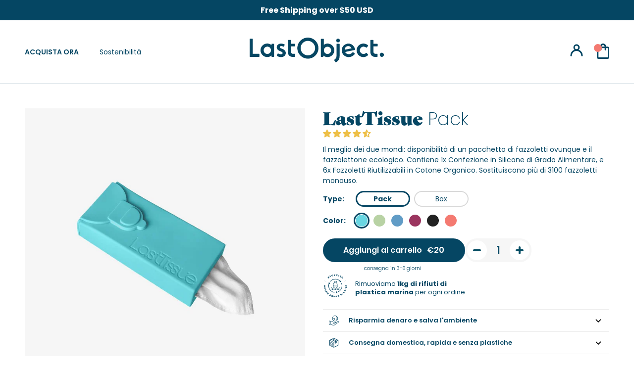

--- FILE ---
content_type: text/html; charset=utf-8
request_url: https://lastobject.it/products/lasttissue
body_size: 179496
content:


<!doctype html>

  <html class="no-js lasttissue-l-39-alternativa-riutilizzabile-ai-pacchetti-di-fazzoletti" lang="it">
    <head>
      <meta name="facebook-domain-verification" content="9yya6ho5650cpiupzu9oyjlf2f8sjc" />
      <meta name="google-site-verification" content="JgRwpMOePvtOl6ln6ozSBwmdgjqZUDFe6uz5LOVSlrs" />
      <style>
        .STP-tiers {
          display: none !important;
        }
      </style>
      


      <meta charset="utf-8">
      <meta http-equiv="X-UA-Compatible" content="IE=edge,chrome=1">
      <meta name="viewport" content="width=device-width, initial-scale=1.0, height=device-height, minimum-scale=1.0, maximum-scale=1.0">
      <meta name="theme-color" content="">
      <script src="https://ajax.googleapis.com/ajax/libs/jquery/3.6.0/jquery.min.js"></script>
      <link rel="canonical" href="https://lastobject.it/products/lasttissue"><link
          rel="shortcut icon"
          href="//lastobject.it/cdn/shop/files/favicon_Ocean_Blue_32x.webp?v=1694505075"
          type="image/png"><title>
        LastTissue | L&#39;alternativa riutilizzabile ai pacchetti di fazzoletti
        
        
        
          &ndash;
          LastObject
        
      </title>
      <link rel="preconnect" href="https://fonts.googleapis.com">
      <link
        rel="preconnect"
        href="https://fonts.gstatic.com"
        crossorigin>
      <link href="https://fonts.googleapis.com/css2?family=Poppins:wght@600;700;900&display=swap" rel="stylesheet">
      <link rel="stylesheet" href="https://use.typekit.net/gct8plv.css"><meta name="description" content="Con un pacchetto sostenibile di LastTissue, salverai il pianeta da più di 3100 fazzoletti monouso, oltre alla loro dannosa confezione di plastica.">


      

      

      

      

      

      

      

      

      

      

      

      

      

      

      

      

      

      

      

      

      

      

      

      

      
<style>
@media only screen and (max-width: 749px) {
  .jdgm-widget.jdgm-preview-badge {
    display: block;
    text-align: center;
    margin: 0 auto;
  }
}
</style>
      

      

      

      

      

      

      

      

      

      

      

      

      



      <meta property="og:type" content="product">
  <meta property="og:title" content="LastTissue"><meta property="og:image" content="http://lastobject.it/cdn/shop/files/lasttissue-boxpack-b2c-lastswab-turquoise-pack-6-tissues-4588223.jpg?v=1700986120">
    <meta property="og:image:secure_url" content="https://lastobject.it/cdn/shop/files/lasttissue-boxpack-b2c-lastswab-turquoise-pack-6-tissues-4588223.jpg?v=1700986120">
    <meta property="og:image:width" content="1000">
    <meta property="og:image:height" content="1000"><meta property="product:price:amount" content="20,00">
  <meta property="product:price:currency" content="EUR"><meta property="og:description" content="Con un pacchetto sostenibile di LastTissue, salverai il pianeta da più di 3100 fazzoletti monouso, oltre alla loro dannosa confezione di plastica."><meta property="og:url" content="https://lastobject.it/products/lasttissue">
<meta property="og:site_name" content="LastObject"><meta name="twitter:card" content="summary"><meta name="twitter:title" content="LastTissue">
  <meta name="twitter:description" content="I LastTissue sono disponibili in un box o pack. I fazoletti sono&amp;nbsp;fazzoletti in cotone organico riutilizzabili&amp;nbsp;che sono soffici sul naso. Le custodie sono realizzate in soffice&amp;nbsp;silicone di grado alimentare con una barriera&amp;nbsp;﻿per separare facilmente quelli puliti e sporchi dopo l&#39;uso.&amp;nbsp;﻿Progettato in Danimarca.">
  <meta name="twitter:image" content="https://lastobject.it/cdn/shop/files/lasttissue-boxpack-b2c-lastswab-turquoise-pack-6-tissues-4588223_600x600_crop_center.jpg?v=1700986120">

      


<!-- preload_image_lcp -->

<link rel="preload" href="//lastobject.it/cdn/shop/t/270/assets/__app-backend.js?v=179165505073238755161692691499" as="script">
<link rel="preload" href="//lastobject.it/cdn/shop/t/270/assets/theme.css?v=173635242818730048771702638322" as="style">
<link rel="preload" href="//lastobject.it/cdn/shop/t/270/assets/cdesk.min.css?v=144451104532444863971692691493" as="style">

      <style>
.announcement-carousel .inner-cell:first-child
{
 display: block !important;
} 
.announcement-carousel .inner-cell
{
 display: none !important;
}
.announcement-carousel.flickity-enabled .inner-cell
{
 display: block !important;
}
.js .Slideshow__Image
{
	opacity:1 !important;
}
/*
.PageHeader--withBackground
{
	min-height: 450px !important;
}
*/
.js .Header__Wrapper
{
	opacity: 1 !important;
}
.js .Slideshow__Content .SectionHeader
{
	opacity: 1 !important;
}

@media (min-width: 1025px) {
	.PageHeader--withBackground
	{
		min-height: 350px !important;
	}.Product__Slideshow .Product__SlideItem:first-child
	{
	display: block !important;
	} 
	.Product__Slideshow .Product__SlideItem
	{
	display: none !important;
	}
	.Product__Slideshow.flickity-enabled .Product__SlideItem
	{
	display: block !important;
	}}
@media (min-width: 768px) and (max-width: 1024px) {
	.PageHeader--withBackground
	{
		min-height: 380px !important;
	}	
}
@media (min-width: 320px) and (max-width: 767px) {
	.PageHeader--withBackground
	{
		min-height: 450px !important;
	}	
}

</style>
      <style>

</style>

      <script>
	var is_admin_interface=true;
	var is_default_tracking = true;
	var template_name='product';
	var canonical_url='https://lastobject.it/products/lasttissue';
	var request_path='/products/lasttissue';
	var timerStart = Date.now();

	var __engine_loaded=[];
	var __engine_scriptspreloading=[];	
	var __engine_scriptsloading=[];
	var __engine_scriptsloaded=[];
	var __engine_other=[];
	var __engine_asyncloading=[];
	var __engine_event=[];
	var __engine_objects_queue = [];
	var __engine_scripts_queue=[];
	var __exceptions = [];

	var shogun_page=false;

	if(is_default_tracking)
	{
		window.core2 = true;
	}	


	//textarea #1 - config
	var engine = {}; engine.settings = {
		'global': {
			'debug': true,
			'fend': {
				'files': true,
				'inline': true,
			},
			'fend_debug': {
				'exceptions': false,
				'files_queue': false,
				'inline_queue': false,
				'steps_loading': false,
				'files_loaded': false,
				'inline_loaded': false,
				},
			'l': 'bGFzdG9iamVjdC5jb21ndGd0Y0xBM0A='
			//,'l': ''
		},
		'__opt1': {'p': 1000,'s': 3500,'t': (is_default_tracking) ? 0 : 900,'o': 3500,'a': 8500},
		'__opt2': {'p': 100,'s': 150,'t': (is_default_tracking) ? 0 : 600,'o': 1850,'a': 8500}
		//'__opt1': {'p': 0,'s': 0,'t': (is_default_tracking) ? 0 : 900,'o': 0,'a': 0},
		//'__opt2': {'p': 0,'s': 0,'t': (is_default_tracking) ? 0 : 600,'o': 0,'a': 0}
	}

	engine.settings["global"]['time'] = 1840633182;
	
	//textarea #2 - queue
	__engine_objects_queue['loaded'] = ['loaded'];
	__engine_objects_queue['scriptspreloading'] = ['appstle-subscription-v2.js'];
	__engine_objects_queue['scriptsloading'] = ['recaptcha'];
	__engine_objects_queue['scriptsloaded'] = ['cart-refresh', '__app_widget.min.js'];
	__engine_objects_queue['other'] = ['__fend_window.analyzifyAppStart'];
	__engine_objects_queue['event'] = ['video', 'buyitnow', 'product-reviews'];

	//textarea #3 - exceptions
	__exceptions['js'] = [];
	__exceptions['js']['preloading'] = ['libs.min.js', 'theme.js'];
	__exceptions['js']['app-preloading'] = ['__app_widget.min.js'];
	__exceptions['js']['class'] = ['__init'];
	__exceptions['js']['id'] = [''];
	__exceptions['js']['src'] = [];
	__exceptions['js']['data-src'] = ['__app-backend.js', 'option_selection', 'flowplayer.async.js'];
	__exceptions['js']['innerHTML'] = [
		'window.ShopifyAnalytics = window.ShopifyAnalytics'
	];

	/* CONFIG_END */

	window.lazySizesConfig = {
		init: true,
		loadMode: 1,
		loadHidden: false,
		hFac: 0.5,
		expFactor: 2,
		ricTimeout: 150,
		lazyClass: 'Image--lazyLoad',
		loadingClass: 'Image--lazyLoading',
		loadedClass: 'Image--lazyLoaded'
	};
</script>
      <script>
/* loadjs */
loadjs=function(){var h=function(){},c={},u={},f={};function o(e,n){if(e){var r=f[e];if(u[e]=n,r)for(;r.length;)r[0](e,n),r.splice(0,1)}}function l(e,n){e.call&&(e={success:e}),n.length?(e.error||h)(n):(e.success||h)(e)}function d(r,t,s,i){var c,o,e=document,n=s.async,u=(s.numRetries||0)+1,f=s.before||h,l=r.replace(/[\?|#].*$/,""),a=r.replace(/^(css|img)!/,"");i=i||0,/(^css!|\.css$)/.test(l)?((o=e.createElement("link")).rel="stylesheet",o.href=a,(c="hideFocus"in o)&&o.relList&&(c=0,o.rel="preload",o.as="style")):/(^img!|\.(png|gif|jpg|svg|webp)$)/.test(l)?(o=e.createElement("img")).src=a:((o=e.createElement("script")).src=r,o.async=void 0===n||n),!(o.onload=o.onerror=o.onbeforeload=function(e){var n=e.type[0];if(c)try{o.sheet.cssText.length||(n="e")}catch(e){18!=e.code&&(n="e")}if("e"==n){if((i+=1)<u)return d(r,t,s,i)}else if("preload"==o.rel&&"style"==o.as)return o.rel="stylesheet";t(r,n,e.defaultPrevented)})!==f(r,o)&&e.head.appendChild(o)}function r(e,n,r){var t,s;if(n&&n.trim&&(t=n),s=(t?r:n)||{},t){if(t in c)throw"LoadJS";c[t]=!0}function i(n,r){!function(e,t,n){var r,s,i=(e=e.push?e:[e]).length,c=i,o=[];for(r=function(e,n,r){if("e"==n&&o.push(e),"b"==n){if(!r)return;o.push(e)}--i||t(o)},s=0;s<c;s++)d(e[s],r,n)}(e,function(e){l(s,e),n&&l({success:n,error:r},e),o(t,e)},s)}if(s.returnPromise)return new Promise(i);i()}return r.ready=function(e,n){return function(e,r){e=e.push?e:[e];var n,t,s,i=[],c=e.length,o=c;for(n=function(e,n){n.length&&i.push(e),--o||r(i)};c--;)t=e[c],(s=u[t])?n(t,s):(f[t]=f[t]||[]).push(n)}(e,function(e){l(n,e)}),r},r.done=function(e){o(e,[])},r.reset=function(){c={},u={},f={}},r.isDefined=function(e){return e in c},r}();loadJS=loadjs;

/* isMobile */
window.isMobile = function() {
    let check = false;
    (function(a){if(/(android|bb\d+|meego).+mobile|avantgo|bada\/|blackberry|blazer|compal|elaine|fennec|hiptop|iemobile|ip(hone|od)|iris|kindle|lge |maemo|midp|mmp|mobile.+firefox|netfront|opera m(ob|in)i|palm( os)?|phone|p(ixi|re)\/|plucker|pocket|psp|series(4|6)0|symbian|treo|up\.(browser|link)|vodafone|wap|windows ce|xda|xiino/i.test(a)||/1207|6310|6590|3gso|4thp|50[1-6]i|770s|802s|a wa|abac|ac(er|oo|s\-)|ai(ko|rn)|al(av|ca|co)|amoi|an(ex|ny|yw)|aptu|ar(ch|go)|as(te|us)|attw|au(di|\-m|r |s )|avan|be(ck|ll|nq)|bi(lb|rd)|bl(ac|az)|br(e|v)w|bumb|bw\-(n|u)|c55\/|capi|ccwa|cdm\-|cell|chtm|cldc|cmd\-|co(mp|nd)|craw|da(it|ll|ng)|dbte|dc\-s|devi|dica|dmob|do(c|p)o|ds(12|\-d)|el(49|ai)|em(l2|ul)|er(ic|k0)|esl8|ez([4-7]0|os|wa|ze)|fetc|fly(\-|_)|g1 u|g560|gene|gf\-5|g\-mo|go(\.w|od)|gr(ad|un)|haie|hcit|hd\-(m|p|t)|hei\-|hi(pt|ta)|hp( i|ip)|hs\-c|ht(c(\-| |_|a|g|p|s|t)|tp)|hu(aw|tc)|i\-(20|go|ma)|i230|iac( |\-|\/)|ibro|idea|ig01|ikom|im1k|inno|ipaq|iris|ja(t|v)a|jbro|jemu|jigs|kddi|keji|kgt( |\/)|klon|kpt |kwc\-|kyo(c|k)|le(no|xi)|lg( g|\/(k|l|u)|50|54|\-[a-w])|libw|lynx|m1\-w|m3ga|m50\/|ma(te|ui|xo)|mc(01|21|ca)|m\-cr|me(rc|ri)|mi(o8|oa|ts)|mmef|mo(01|02|bi|de|do|t(\-| |o|v)|zz)|mt(50|p1|v )|mwbp|mywa|n10[0-2]|n20[2-3]|n30(0|2)|n50(0|2|5)|n7(0(0|1)|10)|ne((c|m)\-|on|tf|wf|wg|wt)|nok(6|i)|nzph|o2im|op(ti|wv)|oran|owg1|p800|pan(a|d|t)|pdxg|pg(13|\-([1-8]|c))|phil|pire|pl(ay|uc)|pn\-2|po(ck|rt|se)|prox|psio|pt\-g|qa\-a|qc(07|12|21|32|60|\-[2-7]|i\-)|qtek|r380|r600|raks|rim9|ro(ve|zo)|s55\/|sa(ge|ma|mm|ms|ny|va)|sc(01|h\-|oo|p\-)|sdk\/|se(c(\-|0|1)|47|mc|nd|ri)|sgh\-|shar|sie(\-|m)|sk\-0|sl(45|id)|sm(al|ar|b3|it|t5)|so(ft|ny)|sp(01|h\-|v\-|v )|sy(01|mb)|t2(18|50)|t6(00|10|18)|ta(gt|lk)|tcl\-|tdg\-|tel(i|m)|tim\-|t\-mo|to(pl|sh)|ts(70|m\-|m3|m5)|tx\-9|up(\.b|g1|si)|utst|v400|v750|veri|vi(rg|te)|vk(40|5[0-3]|\-v)|vm40|voda|vulc|vx(52|53|60|61|70|80|81|83|85|98)|w3c(\-| )|webc|whit|wi(g |nc|nw)|wmlb|wonu|x700|yas\-|your|zeto|zte\-/i.test(a.substr(0,4))) check = true;})(navigator.userAgent||navigator.vendor||window.opera);
    return check;
};

/* lazyload */
!function(){function t(t,e){return e={exports:{}},t(e,e.exports),e.exports}var e=t(function(t){!function(e,i){var r=function(t,e){"use strict";if(e.getElementsByClassName){var i,r,a=e.documentElement,n=t.Date,s=t.HTMLPictureElement,o=t.addEventListener,l=t.setTimeout,c=t.requestAnimationFrame||l,u=t.requestIdleCallback,d=/^picture$/i,f=["load","error","lazyincluded","_lazyloaded"],g={},z=Array.prototype.forEach,y=function(t,e){return g[e]||(g[e]=new RegExp("(\\s|^)"+e+"(\\s|$)")),g[e].test(t.getAttribute("class")||"")&&g[e]},p=function(t,e){y(t,e)||t.setAttribute("class",(t.getAttribute("class")||"").trim()+" "+e)},v=function(t,e){var i;(i=y(t,e))&&t.setAttribute("class",(t.getAttribute("class")||"").replace(i," "))},m=function(t,e,i){var r=i?"addEventListener":"removeEventListener";i&&m(t,e),f.forEach(function(i){t[r](i,e)})},b=function(t,r,a,n,s){var o=e.createEvent("CustomEvent");return a||(a={}),a.instance=i,o.initCustomEvent(r,!n,!s,a),t.dispatchEvent(o),o},A=function(e,i){var a;!s&&(a=t.picturefill||r.pf)?a({reevaluate:!0,elements:[e]}):i&&i.src&&(e.src=i.src)},h=function(t,e){return(getComputedStyle(t,null)||{})[e]},C=function(t,e,i){for(i=i||t.offsetWidth;i<r.minSize&&e&&!t._lazysizesWidth;)i=e.offsetWidth,e=e.parentNode;return i},E=function(){var t,i,r=[],a=[],n=r,s=function(){var e=n;for(n=r.length?a:r,t=!0,i=!1;e.length;)e.shift()();t=!1},o=function(r,a){t&&!a?r.apply(this,arguments):(n.push(r),i||(i=!0,(e.hidden?l:c)(s)))};return o._lsFlush=s,o}(),w=function(t,e){return e?function(){E(t)}:function(){var e=this,i=arguments;E(function(){t.apply(e,i)})}},_=function(t){var e,i=0,a=r.throttleDelay,s=r.ricTimeout,o=function(){e=!1,i=n.now(),t()},c=u&&s>49?function(){u(o,{timeout:s}),s!==r.ricTimeout&&(s=r.ricTimeout)}:w(function(){l(o)},!0);return function(t){var r;(t=!0===t)&&(s=33),e||(e=!0,r=a-(n.now()-i),r<0&&(r=0),t||r<9?c():l(c,r))}},S=function(t){var e,i,r=function(){e=null,t()},a=function(){var t=n.now()-i;t<99?l(a,99-t):(u||r)(r)};return function(){i=n.now(),e||(e=l(a,99))}};!function(){var e,i={lazyClass:"lazyload",loadedClass:"lazyloaded",loadingClass:"lazyloading",preloadClass:"lazypreload",errorClass:"lazyerror",autosizesClass:"lazyautosizes",srcAttr:"data-src",srcsetAttr:"data-srcset",sizesAttr:"data-sizes",minSize:40,customMedia:{},init:!0,expFactor:1.5,hFac:.8,loadMode:2,loadHidden:!0,ricTimeout:0,throttleDelay:125};r=t.lazySizesConfig||t.lazysizesConfig||{};for(e in i)e in r||(r[e]=i[e]);t.lazySizesConfig=r,l(function(){r.init&&L()})}();var N=function(){var s,c,u,f,g,C,N,L,M,x,F,T,j,W,I=/^img$/i,O=/^iframe$/i,k="onscroll"in t&&!/glebot/.test(navigator.userAgent),B=0,R=0,$=-1,H=function(t){R--,t&&t.target&&m(t.target,H),(!t||R<0||!t.target)&&(R=0)},U=function(t,i){var r,n=t,s="hidden"==h(e.body,"visibility")||"hidden"!=h(t,"visibility");for(L-=i,F+=i,M-=i,x+=i;s&&(n=n.offsetParent)&&n!=e.body&&n!=a;)(s=(h(n,"opacity")||1)>0)&&"visible"!=h(n,"overflow")&&(r=n.getBoundingClientRect(),s=x>r.left&&M<r.right&&F>r.top-1&&L<r.bottom+1);return s},D=function(){var t,n,o,l,u,d,g,z,y,p=i.elements;if((f=r.loadMode)&&R<8&&(t=p.length)){n=0,$++,null==j&&("expand"in r||(r.expand=a.clientHeight>500&&a.clientWidth>500?500:370),T=r.expand,j=T*r.expFactor),B<j&&R<1&&$>2&&f>2&&!e.hidden?(B=j,$=0):B=f>1&&$>1&&R<6?T:0;for(;n<t;n++)if(p[n]&&!p[n]._lazyRace)if(k)if((z=p[n].getAttribute("data-expand"))&&(d=1*z)||(d=B),y!==d&&(C=innerWidth+d*W,N=innerHeight+d,g=-1*d,y=d),o=p[n].getBoundingClientRect(),(F=o.bottom)>=g&&(L=o.top)<=N&&(x=o.right)>=g*W&&(M=o.left)<=C&&(F||x||M||L)&&(r.loadHidden||"hidden"!=h(p[n],"visibility"))&&(c&&R<3&&!z&&(f<3||$<4)||U(p[n],d))){if(Y(p[n]),u=!0,R>9)break}else!u&&c&&!l&&R<4&&$<4&&f>2&&(s[0]||r.preloadAfterLoad)&&(s[0]||!z&&(F||x||M||L||"auto"!=p[n].getAttribute(r.sizesAttr)))&&(l=s[0]||p[n]);else Y(p[n]);l&&!u&&Y(l)}},q=_(D),X=function(t){p(t.target,r.loadedClass),v(t.target,r.loadingClass),m(t.target,Q),b(t.target,"lazyloaded")},J=w(X),Q=function(t){J({target:t.target})},V=function(t,e){try{t.contentWindow.location.replace(e)}catch(i){t.src=e}},G=function(t){var e,i=t.getAttribute(r.srcsetAttr);(e=r.customMedia[t.getAttribute("data-media")||t.getAttribute("media")])&&t.setAttribute("media",e),i&&t.setAttribute("srcset",i)},K=w(function(t,e,i,a,n){var s,o,c,f,g,y;(g=b(t,"lazybeforeunveil",e)).defaultPrevented||(a&&(i?p(t,r.autosizesClass):t.setAttribute("sizes",a)),o=t.getAttribute(r.srcsetAttr),s=t.getAttribute(r.srcAttr),n&&(c=t.parentNode,f=c&&d.test(c.nodeName||"")),y=e.firesLoad||"src"in t&&(o||s||f),g={target:t},y&&(m(t,H,!0),clearTimeout(u),u=l(H,2500),p(t,r.loadingClass),m(t,Q,!0)),f&&z.call(c.getElementsByTagName("source"),G),o?t.setAttribute("srcset",o):s&&!f&&(O.test(t.nodeName)?V(t,s):t.src=s),n&&(o||f)&&A(t,{src:s})),t._lazyRace&&delete t._lazyRace,v(t,r.lazyClass),E(function(){(!y||t.complete&&t.naturalWidth>1)&&(y?H(g):R--,X(g))},!0)}),Y=function(t){var e,i=I.test(t.nodeName),a=i&&(t.getAttribute(r.sizesAttr)||t.getAttribute("sizes")),n="auto"==a;(!n&&c||!i||!t.getAttribute("src")&&!t.srcset||t.complete||y(t,r.errorClass)||!y(t,r.lazyClass))&&(e=b(t,"lazyunveilread").detail,n&&P.updateElem(t,!0,t.offsetWidth),t._lazyRace=!0,R++,K(t,e,n,a,i))},Z=function(){if(!c){if(n.now()-g<999)return void l(Z,999);var t=S(function(){r.loadMode=3,q()});c=!0,r.loadMode=3,q(),o("scroll",function(){3==r.loadMode&&(r.loadMode=2),t()},!0)}};return{_:function(){g=n.now(),i.elements=e.getElementsByClassName(r.lazyClass),s=e.getElementsByClassName(r.lazyClass+" "+r.preloadClass),W=r.hFac,o("scroll",q,!0),o("resize",q,!0),t.MutationObserver?new MutationObserver(q).observe(a,{childList:!0,subtree:!0,attributes:!0}):(a.addEventListener("DOMNodeInserted",q,!0),a.addEventListener("DOMAttrModified",q,!0),setInterval(q,999)),o("hashchange",q,!0),["focus","mouseover","click","load","transitionend","animationend","webkitAnimationEnd"].forEach(function(t){e.addEventListener(t,q,!0)}),/d$|^c/.test(e.readyState)?Z():(o("load",Z),e.addEventListener("DOMContentLoaded",q),l(Z,2e4)),i.elements.length?(D(),E._lsFlush()):q()},checkElems:q,unveil:Y}}(),P=function(){var t,i=w(function(t,e,i,r){var a,n,s;if(t._lazysizesWidth=r,r+="px",t.setAttribute("sizes",r),d.test(e.nodeName||""))for(a=e.getElementsByTagName("source"),n=0,s=a.length;n<s;n++)a[n].setAttribute("sizes",r);i.detail.dataAttr||A(t,i.detail)}),a=function(t,e,r){var a,n=t.parentNode;n&&(r=C(t,n,r),a=b(t,"lazybeforesizes",{width:r,dataAttr:!!e}),a.defaultPrevented||(r=a.detail.width)&&r!==t._lazysizesWidth&&i(t,n,a,r))},n=function(){var e,i=t.length;if(i)for(e=0;e<i;e++)a(t[e])},s=S(n);return{_:function(){t=e.getElementsByClassName(r.autosizesClass),o("resize",s)},checkElems:s,updateElem:a}}(),L=function(){L.i||(L.i=!0,P._(),N._())};return i={cfg:r,autoSizer:P,loader:N,init:L,uP:A,aC:p,rC:v,hC:y,fire:b,gW:C,rAF:E}}}(e,e.document);e.lazySizes=r,"object"==typeof t&&t.exports&&(t.exports=r)}(window)}),i=(t(function(t){!function(i,r){var a=function(t){r(i.lazySizes,t),i.removeEventListener("lazyunveilread",a,!0)};r=r.bind(null,i,i.document),"object"==typeof t&&t.exports?r(e):i.lazySizes?a():i.addEventListener("lazyunveilread",a,!0)}(window,function(t,e,i,r){"use strict";function a(t){var e=getComputedStyle(t,null)||{},i=e.fontFamily||"",r=i.match(c)||"",a=r&&i.match(u)||"";return a&&(a=a[1]),{fit:r&&r[1]||"",position:g[a]||a||"center"}}function n(t,e){var r,a,n=i.cfg,s=t.cloneNode(!1),o=s.style,l=function(){var e=t.currentSrc||t.src;e&&a!==e&&(a=e,o.backgroundImage="url("+(f.test(e)?JSON.stringify(e):e)+")",r||(r=!0,i.rC(s,n.loadingClass),i.aC(s,n.loadedClass)))},c=function(){i.rAF(l)};t._lazysizesParentFit=e.fit,t.addEventListener("lazyloaded",c,!0),t.addEventListener("load",c,!0),s.addEventListener("load",function(){var t=s.currentSrc||s.src;t&&t!=d&&(s.src=d,s.srcset="")}),i.rAF(function(){var r=t,a=t.parentNode;"PICTURE"==a.nodeName.toUpperCase()&&(r=a,a=a.parentNode),i.rC(s,n.loadedClass),i.rC(s,n.lazyClass),i.aC(s,n.loadingClass),i.aC(s,n.objectFitClass||"lazysizes-display-clone"),s.getAttribute(n.srcsetAttr)&&s.setAttribute(n.srcsetAttr,""),s.getAttribute(n.srcAttr)&&s.setAttribute(n.srcAttr,""),s.src=d,s.srcset="",o.backgroundRepeat="no-repeat",o.backgroundPosition=e.position,o.backgroundSize=e.fit,r.style.display="none",t.setAttribute("data-parent-fit",e.fit),t.setAttribute("data-parent-container","prev"),a.insertBefore(s,r),t._lazysizesParentFit&&delete t._lazysizesParentFit,t.complete&&l()})}var s=e.createElement("a").style,o="objectFit"in s,l=o&&"objectPosition"in s,c=/object-fit["']*\s*:\s*["']*(contain|cover)/,u=/object-position["']*\s*:\s*["']*(.+?)(?=($|,|'|"|;))/,d="[data-uri]",f=/\(|\)|'/,g={center:"center","50% 50%":"center"};if(!o||!l){var z=function(t){if(t.detail.instance==i){var e=t.target,r=a(e);!r.fit||o&&"center"==r.position||n(e,r)}};t.addEventListener("lazyunveilread",z,!0),r&&r.detail&&z(r)}})}),t(function(t){!function(i,r){var a=function(){r(i.lazySizes),i.removeEventListener("lazyunveilread",a,!0)};r=r.bind(null,i,i.document),"object"==typeof t&&t.exports?r(e):i.lazySizes?a():i.addEventListener("lazyunveilread",a,!0)}(window,function(t,e,i){"use strict";if(t.addEventListener){var r=/\s+(\d+)(w|h)\s+(\d+)(w|h)/,a=/parent-fit["']*\s*:\s*["']*(contain|cover|width)/,n=/parent-container["']*\s*:\s*["']*(.+?)(?=(\s|$|,|'|"|;))/,s=/^picture$/i,o=function(t){return getComputedStyle(t,null)||{}},l={getParent:function(e,i){var r=e,a=e.parentNode;return i&&"prev"!=i||!a||!s.test(a.nodeName||"")||(a=a.parentNode),"self"!=i&&(r="prev"==i?e.previousElementSibling:i&&(a.closest||t.jQuery)?(a.closest?a.closest(i):jQuery(a).closest(i)[0])||a:a),r},getFit:function(t){var e,i,r=o(t),s=r.content||r.fontFamily,c={fit:t._lazysizesParentFit||t.getAttribute("data-parent-fit")};return!c.fit&&s&&(e=s.match(a))&&(c.fit=e[1]),c.fit?(i=t._lazysizesParentContainer||t.getAttribute("data-parent-container"),!i&&s&&(e=s.match(n))&&(i=e[1]),c.parent=l.getParent(t,i)):c.fit=r.objectFit,c},getImageRatio:function(e){var i,a,n,o,l,c=e.parentNode,u=c&&s.test(c.nodeName||"")?c.querySelectorAll("source, img"):[e];for(i=0;i<u.length;i++)if(e=u[i],a=e.getAttribute(lazySizesConfig.srcsetAttr)||e.getAttribute("srcset")||e.getAttribute("data-pfsrcset")||e.getAttribute("data-risrcset")||"",n=e._lsMedia||e.getAttribute("media"),n=lazySizesConfig.customMedia[e.getAttribute("data-media")||n]||n,a&&(!n||(t.matchMedia&&matchMedia(n)||{}).matches)){o=parseFloat(e.getAttribute("data-aspectratio")),!o&&(l=a.match(r))&&(o="w"==l[2]?l[1]/l[3]:l[3]/l[1]);break}return o},calculateSize:function(t,e){var i,r,a,n,s=this.getFit(t),o=s.fit,l=s.parent;return"width"==o||("contain"==o||"cover"==o)&&(a=this.getImageRatio(t))?(l?e=l.clientWidth:l=t,n=e,"width"==o?n=e:(r=l.clientHeight)>40&&(i=e/r)&&("cover"==o&&i<a||"contain"==o&&i>a)&&(n=e*(a/i)),n):e}};i.parentFit=l,e.addEventListener("lazybeforesizes",function(t){if(!t.defaultPrevented&&t.detail.instance==i){var e=t.target;t.detail.width=l.calculateSize(e,t.detail.width)}})}})}),t(function(t){!function(i,r){var a=function(){r(i.lazySizes),i.removeEventListener("lazyunveilread",a,!0)};r=r.bind(null,i,i.document),"object"==typeof t&&t.exports?r(e):i.lazySizes?a():i.addEventListener("lazyunveilread",a,!0)}(window,function(t,e,i){"use strict";function r(e,i){var r,a,n,s,o=t.getComputedStyle(e);a=e.parentNode,s={isPicture:!(!a||!f.test(a.nodeName||""))},n=function(t,i){var r=e.getAttribute("data-"+t);if(!r){var a=o.getPropertyValue("--ls-"+t);a&&(r=a.trim())}if(r){if("true"==r)r=!0;else if("false"==r)r=!1;else if(d.test(r))r=parseFloat(r);else if("function"==typeof c[t])r=c[t](e,r);else if(p.test(r))try{r=JSON.parse(r)}catch(t){}s[t]=r}else t in c&&"function"!=typeof c[t]?s[t]=c[t]:i&&"function"==typeof c[t]&&(s[t]=c[t](e,r))};for(r in c)n(r);return i.replace(y,function(t,e){e in s||n(e,!0)}),s}function a(t,e){var i=[],r=function(t,i){return u[typeof e[i]]?e[i]:t};return i.srcset=[],e.absUrl&&(m.setAttribute("href",t),t=m.href),t=((e.prefix||"")+t+(e.postfix||"")).replace(y,r),e.widths.forEach(function(r){var a=e.widthmap[r]||r,n={u:t.replace(g,a).replace(z,e.ratio?Math.round(r*e.ratio):""),w:r};i.push(n),i.srcset.push(n.c=n.u+" "+r+"w")}),i}function n(t,i,r){var n=0,s=0,o=r;if(t){if("container"===i.ratio){for(n=o.scrollWidth,s=o.scrollHeight;!(n&&s||o===e);)o=o.parentNode,n=o.scrollWidth,s=o.scrollHeight;n&&s&&(i.ratio=s/n)}t=a(t,i),t.isPicture=i.isPicture,A&&"IMG"==r.nodeName.toUpperCase()?r.removeAttribute(l.srcsetAttr):r.setAttribute(l.srcsetAttr,t.srcset.join(", ")),Object.defineProperty(r,"_lazyrias",{value:t,writable:!0})}}function s(t,e){var a=r(t,e);return c.modifyOptions.call(t,{target:t,details:a,detail:a}),i.fire(t,"lazyriasmodifyoptions",a),a}function o(t){return t.getAttribute(t.getAttribute("data-srcattr")||c.srcAttr)||t.getAttribute(l.srcsetAttr)||t.getAttribute(l.srcAttr)||t.getAttribute("data-pfsrcset")||""}var l,c,u={string:1,number:1},d=/^\-*\+*\d+\.*\d*$/,f=/^picture$/i,g=/\s*\{\s*width\s*\}\s*/i,z=/\s*\{\s*height\s*\}\s*/i,y=/\s*\{\s*([a-z0-9]+)\s*\}\s*/gi,p=/^\[.*\]|\{.*\}$/,v=/^(?:auto|\d+(px)?)$/,m=e.createElement("a"),b=e.createElement("img"),A="srcset"in b&&!("sizes"in b),h=!!t.HTMLPictureElement&&!A;!function(){var e,r=function(){},a={prefix:"",postfix:"",srcAttr:"data-src",absUrl:!1,modifyOptions:r,widthmap:{},ratio:!1};l=i&&i.cfg||t.lazySizesConfig,l||(l={},t.lazySizesConfig=l),l.supportsType||(l.supportsType=function(t){return!t}),l.rias||(l.rias={}),"widths"in(c=l.rias)||(c.widths=[],function(t){for(var e,i=0;!e||e<3e3;)i+=5,i>30&&(i+=1),e=36*i,t.push(e)}(c.widths));for(e in a)e in c||(c[e]=a[e])}(),addEventListener("lazybeforesizes",function(t){if(t.detail.instance==i){var e,r,a,u,d,f,z,y,p,m,b,A,E;if(e=t.target,t.detail.dataAttr&&!t.defaultPrevented&&!c.disabled&&(p=e.getAttribute(l.sizesAttr)||e.getAttribute("sizes"))&&v.test(p)){if(r=o(e),a=s(e,r),b=g.test(a.prefix)||g.test(a.postfix),a.isPicture&&(u=e.parentNode))for(d=u.getElementsByTagName("source"),f=0,z=d.length;f<z;f++)(b||g.test(y=o(d[f])))&&(n(y,a,d[f]),A=!0);b||g.test(r)?(n(r,a,e),A=!0):A&&(E=[],E.srcset=[],E.isPicture=!0,Object.defineProperty(e,"_lazyrias",{value:E,writable:!0})),A&&(h?e.removeAttribute(l.srcAttr):"auto"!=p&&(m={width:parseInt(p,10)},C({target:e,detail:m})))}}},!0);var C=function(){var r=function(t,e){return t.w-e.w},a=function(t){var e,i,r=t.length,a=t[r-1],n=0;for(n;n<r;n++)if(a=t[n],a.d=a.w/t.w,a.d>=t.d){!a.cached&&(e=t[n-1])&&e.d>t.d-.13*Math.pow(t.d,2.2)&&(i=Math.pow(e.d-.6,1.6),e.cached&&(e.d+=.15*i),e.d+(a.d-t.d)*i>t.d&&(a=e));break}return a},n=function(t,e){var r;return!t._lazyrias&&i.pWS&&(r=i.pWS(t.getAttribute(l.srcsetAttr||""))).length&&(Object.defineProperty(t,"_lazyrias",{value:r,writable:!0}),e&&t.parentNode&&(r.isPicture="PICTURE"==t.parentNode.nodeName.toUpperCase())),t._lazyrias},s=function(e){var r=t.devicePixelRatio||1,a=i.getX&&i.getX(e);return Math.min(a||r,2.4,r)},o=function(e,i){var o,l,c,u,d,f;if(d=e._lazyrias,d.isPicture&&t.matchMedia)for(l=0,o=e.parentNode.getElementsByTagName("source"),c=o.length;l<c;l++)if(n(o[l])&&!o[l].getAttribute("type")&&(!(u=o[l].getAttribute("media"))||(matchMedia(u)||{}).matches)){d=o[l]._lazyrias;break}return(!d.w||d.w<i)&&(d.w=i,d.d=s(e),f=a(d.sort(r))),f},c=function(r){if(r.detail.instance==i){var a,s=r.target;if(!A&&(t.respimage||t.picturefill||lazySizesConfig.pf))return void e.removeEventListener("lazybeforesizes",c);("_lazyrias"in s||r.detail.dataAttr&&n(s,!0))&&(a=o(s,r.detail.width))&&a.u&&s._lazyrias.cur!=a.u&&(s._lazyrias.cur=a.u,a.cached=!0,i.rAF(function(){s.setAttribute(l.srcAttr,a.u),s.setAttribute("src",a.u)}))}};return h?c=function(){}:addEventListener("lazybeforesizes",c),c}()})}),t(function(t){!function(i,r){var a=function(){r(i.lazySizes),i.removeEventListener("lazyunveilread",a,!0)};r=r.bind(null,i,i.document),"object"==typeof t&&t.exports?r(e):i.lazySizes?a():i.addEventListener("lazyunveilread",a,!0)}(window,function(t,e,i){"use strict";if(t.addEventListener){var r=/\s+/g,a=/\s*\|\s+|\s+\|\s*/g,n=/^(.+?)(?:\s+\[\s*(.+?)\s*\])?$/,s=/\(|\)|'/,o={contain:1,cover:1},l=function(t){var e=i.gW(t,t.parentNode);return(!t._lazysizesWidth||e>t._lazysizesWidth)&&(t._lazysizesWidth=e),t._lazysizesWidth},c=function(t){var e;return e=(getComputedStyle(t)||{getPropertyValue:function(){}}).getPropertyValue("background-size"),!o[e]&&o[t.style.backgroundSize]&&(e=t.style.backgroundSize),e},u=function(t,i,s){var o=e.createElement("picture"),l=i.getAttribute(lazySizesConfig.sizesAttr),c=i.getAttribute("data-ratio"),u=i.getAttribute("data-optimumx");i._lazybgset&&i._lazybgset.parentNode==i&&i.removeChild(i._lazybgset),Object.defineProperty(s,"_lazybgset",{value:i,writable:!0}),Object.defineProperty(i,"_lazybgset",{value:o,writable:!0}),t=t.replace(r," ").split(a),o.style.display="none",s.className=lazySizesConfig.lazyClass,1!=t.length||l||(l="auto"),t.forEach(function(t){var i,r=e.createElement("source");l&&"auto"!=l&&r.setAttribute("sizes",l),(i=t.match(n))&&(r.setAttribute(lazySizesConfig.srcsetAttr,i[1]),i[2]&&r.setAttribute("media",lazySizesConfig.customMedia[i[2]]||i[2])),o.appendChild(r)}),l&&(s.setAttribute(lazySizesConfig.sizesAttr,l),i.removeAttribute(lazySizesConfig.sizesAttr),i.removeAttribute("sizes")),u&&s.setAttribute("data-optimumx",u),c&&s.setAttribute("data-ratio",c),o.appendChild(s),i.appendChild(o)},d=function(t){if(t.target._lazybgset){var e=t.target,r=e._lazybgset,a=e.currentSrc||e.src;a&&(r.style.backgroundImage="url("+(s.test(a)?JSON.stringify(a):a)+")"),e._lazybgsetLoading&&(i.fire(r,"_lazyloaded",{},!1,!0),delete e._lazybgsetLoading)}};addEventListener("lazybeforeunveil",function(t){var r,a,n;!t.defaultPrevented&&(r=t.target.getAttribute("data-bgset"))&&(n=t.target,a=e.createElement("img"),a.alt="",a._lazybgsetLoading=!0,t.detail.firesLoad=!0,u(r,n,a),setTimeout(function(){i.loader.unveil(a),i.rAF(function(){i.fire(a,"_lazyloaded",{},!0,!0),a.complete&&d({target:a})})}))}),e.addEventListener("load",d,!0),t.addEventListener("lazybeforesizes",function(t){if(t.detail.instance==i&&t.target._lazybgset&&t.detail.dataAttr){var e=t.target._lazybgset,r=c(e);o[r]&&(t.target._lazysizesParentFit=r,i.rAF(function(){t.target.setAttribute("data-parent-fit",r),t.target._lazysizesParentFit&&delete t.target._lazysizesParentFit}))}},!0),e.documentElement.addEventListener("lazybeforesizes",function(t){!t.defaultPrevented&&t.target._lazybgset&&t.detail.instance==i&&(t.detail.width=l(t.target._lazybgset))})}})}),t(function(t){!function(i,r){var a=function(){r(i.lazySizes),i.removeEventListener("lazyunveilread",a,!0)};r=r.bind(null,i,i.document),"object"==typeof t&&t.exports?r(e):i.lazySizes?a():i.addEventListener("lazyunveilread",a,!0)}(window,function(t,e,i){"use strict";var r,a=e.createElement("img");!("srcset"in a)||"sizes"in a||t.HTMLPictureElement||(r=/^picture$/i,e.addEventListener("lazybeforeunveil",function(t){if(t.detail.instance==i){var a,n,s,o,l,c,u;!t.defaultPrevented&&!lazySizesConfig.noIOSFix&&(a=t.target)&&(s=a.getAttribute(lazySizesConfig.srcsetAttr))&&(n=a.parentNode)&&((l=r.test(n.nodeName||""))||(o=a.getAttribute("sizes")||a.getAttribute(lazySizesConfig.sizesAttr)))&&(c=l?n:e.createElement("picture"),a._lazyImgSrc||Object.defineProperty(a,"_lazyImgSrc",{value:e.createElement("source"),writable:!0}),u=a._lazyImgSrc,o&&u.setAttribute("sizes",o),u.setAttribute(lazySizesConfig.srcsetAttr,s),a.setAttribute("data-pfsrcset",s),a.removeAttribute(lazySizesConfig.srcsetAttr),l||(n.insertBefore(c,a),c.appendChild(a)),c.insertBefore(u,a))}}))})}));t(function(t){!function(r,a){var n=function(){a(r.lazySizes),r.removeEventListener("lazyunveilread",n,!0)};a=a.bind(null,r,r.document),"object"==typeof t&&t.exports?a(e,i):r.lazySizes?n():r.addEventListener("lazyunveilread",n,!0)}(window,function(t,e,i){"use strict";var r,a=i&&i.cfg||t.lazySizesConfig,n=e.createElement("img"),s="sizes"in n&&"srcset"in n,o=/\s+\d+h/g,l=function(){var t=/\s+(\d+)(w|h)\s+(\d+)(w|h)/,i=Array.prototype.forEach;return function(r){var a=e.createElement("img"),n=function(e){var i,r,a=e.getAttribute(lazySizesConfig.srcsetAttr);a&&((r=a.match(t))&&(i="w"==r[2]?r[1]/r[3]:r[3]/r[1])&&e.setAttribute("data-aspectratio",i),e.setAttribute(lazySizesConfig.srcsetAttr,a.replace(o,"")))},s=function(t){var e=t.target.parentNode;e&&"PICTURE"==e.nodeName&&i.call(e.getElementsByTagName("source"),n),n(t.target)},l=function(){a.currentSrc&&e.removeEventListener("lazybeforeunveil",s)};r[1]&&(e.addEventListener("lazybeforeunveil",s),a.onload=l,a.onerror=l,a.srcset="data:,a 1w 1h",a.complete&&l())}}();if(a||(a={},t.lazySizesConfig=a),a.supportsType||(a.supportsType=function(t){return!t}),!t.picturefill&&!a.pf){if(t.HTMLPictureElement&&s)return e.msElementsFromPoint&&l(navigator.userAgent.match(/Edge\/(\d+)/)),void(a.pf=function(){});a.pf=function(e){var i,a;if(!t.picturefill)for(i=0,a=e.elements.length;i<a;i++)r(e.elements[i])},r=function(){var n=function(t,e){return t.w-e.w},l=/^\s*\d+\.*\d*px\s*$/,c=function(t){var e,i,r=t.length,a=t[r-1],n=0;for(n;n<r;n++)if(a=t[n],a.d=a.w/t.w,a.d>=t.d){!a.cached&&(e=t[n-1])&&e.d>t.d-.13*Math.pow(t.d,2.2)&&(i=Math.pow(e.d-.6,1.6),e.cached&&(e.d+=.15*i),e.d+(a.d-t.d)*i>t.d&&(a=e));break}return a},u=function(){var t,e=/(([^,\s].[^\s]+)\s+(\d+)w)/g,i=/\s/,r=function(e,i,r,a){t.push({c:i,u:r,w:1*a})};return function(a){return t=[],a=a.trim(),a.replace(o,"").replace(e,r),t.length||!a||i.test(a)||t.push({c:a,u:a,w:99}),t}}(),d=function(){d.init||(d.init=!0,addEventListener("resize",function(){var t,i=e.getElementsByClassName("lazymatchmedia"),a=function(){var t,e;for(t=0,e=i.length;t<e;t++)r(i[t])};return function(){clearTimeout(t),t=setTimeout(a,66)}}()))},f=function(e,r){var n,s=e.getAttribute("srcset")||e.getAttribute(a.srcsetAttr);!s&&r&&(s=e._lazypolyfill?e._lazypolyfill._set:e.getAttribute(a.srcAttr)||e.getAttribute("src")),e._lazypolyfill&&e._lazypolyfill._set==s||(n=u(s||""),r&&e.parentNode&&(n.isPicture="PICTURE"==e.parentNode.nodeName.toUpperCase(),n.isPicture&&t.matchMedia&&(i.aC(e,"lazymatchmedia"),d())),n._set=s,Object.defineProperty(e,"_lazypolyfill",{value:n,writable:!0}))},g=function(e){var r=t.devicePixelRatio||1,a=i.getX&&i.getX(e);return Math.min(a||r,2.5,r)},z=function(e){return t.matchMedia?(z=function(t){return!t||(matchMedia(t)||{}).matches})(e):!e},y=function(t){var e,r,s,o,u,d,y;if(o=t,f(o,!0),u=o._lazypolyfill,u.isPicture)for(r=0,e=t.parentNode.getElementsByTagName("source"),s=e.length;r<s;r++)if(a.supportsType(e[r].getAttribute("type"),t)&&z(e[r].getAttribute("media"))){o=e[r],f(o),u=o._lazypolyfill;break}return u.length>1?(y=o.getAttribute("sizes")||"",y=l.test(y)&&parseInt(y,10)||i.gW(t,t.parentNode),u.d=g(t),!u.src||!u.w||u.w<y?(u.w=y,d=c(u.sort(n)),u.src=d):d=u.src):d=u[0],d},p=function(t){if(!s||!t.parentNode||"PICTURE"==t.parentNode.nodeName.toUpperCase()){var e=y(t);e&&e.u&&t._lazypolyfill.cur!=e.u&&(t._lazypolyfill.cur=e.u,e.cached=!0,t.setAttribute(a.srcAttr,e.u),t.setAttribute("src",e.u))}};return p.parse=u,p}(),a.loadedClass&&a.loadingClass&&function(){var t=[];['img[sizes$="px"][srcset].',"picture > img:not([srcset])."].forEach(function(e){t.push(e+a.loadedClass),t.push(e+a.loadingClass)}),a.pf({elements:e.querySelectorAll(t.join(", "))})}()}})})}();

/* queue */
const __opt_now=()=>+new Date,supportsRequestIdleCallback_="function"==typeof requestIdleCallback;class IdleDeadline{constructor(e){this.initTime_=e}get didTimeout(){return!1}timeRemaining(){return Math.max(0,50-(__opt_now()-this.initTime_))}}const requestIdleCallbackShim=e=>{const s=new IdleDeadline(__opt_now());return setTimeout(()=>e(s),0)},cancelIdleCallbackShim=e=>{clearTimeout(e)},rIC=supportsRequestIdleCallback_?requestIdleCallback:requestIdleCallbackShim,cIC=supportsRequestIdleCallback_?cancelIdleCallback:cancelIdleCallbackShim,createQueueMicrotaskViaPromises=()=>e=>{Promise.resolve().then(e)},createQueueMicrotaskViaMutationObserver=()=>{let e=0,s=[];const i=new MutationObserver(()=>{s.forEach(e=>e()),s=[]}),t=document.createTextNode("");return i.observe(t,{characterData:!0}),i=>{s.push(i),t.data=String(++e%2)}},queueMicrotask="function"==typeof Promise&&Promise.toString().indexOf("[native code]")>-1?createQueueMicrotaskViaPromises():createQueueMicrotaskViaMutationObserver();class IdleValue{constructor(e){this.init_=e,this.value_,this.idleHandle_=rIC(()=>{this.value_=this.init_()})}getValue(){return void 0===this.value_&&(this.cancleIdleInit_(),this.value_=this.init_()),this.value_}setValue(e){this.cancleIdleInit_(),this.value_=e}cancleIdleInit_(){this.idleHandle_&&(cIC(this.idleHandle_),this.idleHandle_=null)}}const defineIdleProperty=(e,s,i)=>{const t=new IdleValue(i);Object.defineProperty(e,s,{configurable:!0,get:t.getValue.bind(t),set:t.setValue.bind(t)})},defineIdleProperties=(e,s)=>{Object.keys(s).forEach(i=>{defineIdleProperty(e,i,s[i])})},DEFAULT_MIN_TASK_TIME=0,isSafari_=!("object"!=typeof safari||!safari.pushNotification);class IdleQueue{constructor({ensureTasksRun:e=!1,defaultMinTaskTime:s=DEFAULT_MIN_TASK_TIME}={}){this.idleCallbackHandle_=null,this.taskQueue_=[],this.isProcessing_=!1,this.state_=null,this.defaultMinTaskTime_=s,this.ensureTasksRun_=e,this.runTasksImmediately=this.runTasksImmediately.bind(this),this.runTasks_=this.runTasks_.bind(this),this.onVisibilityChange_=this.onVisibilityChange_.bind(this),this.ensureTasksRun_&&(addEventListener("visibilitychange",this.onVisibilityChange_,!0),isSafari_&&addEventListener("beforeunload",this.runTasksImmediately,!0))}pushTask(...e){this.addTask_(Array.prototype.push,...e)}unshiftTask(...e){this.addTask_(Array.prototype.unshift,...e)}runTasksImmediately(){this.runTasks_()}hasPendingTasks(){return this.taskQueue_.length>0}clearPendingTasks(){this.taskQueue_=[],this.cancelScheduledRun_()}getState(){return this.state_}destroy(){this.taskQueue_=[],this.cancelScheduledRun_(),this.ensureTasksRun_&&(removeEventListener("visibilitychange",this.onVisibilityChange_,!0),isSafari_&&removeEventListener("beforeunload",this.runTasksImmediately,!0))}addTask_(e,s,{minTaskTime:i=this.defaultMinTaskTime_}={}){const t={time:__opt_now(),visibilityState:document.visibilityState};e.call(this.taskQueue_,{state:t,task:s,minTaskTime:i}),this.scheduleTasksToRun_()}scheduleTasksToRun_(){this.ensureTasksRun_&&"hidden"===document.visibilityState?queueMicrotask(this.runTasks_):this.idleCallbackHandle_||(this.idleCallbackHandle_=rIC(this.runTasks_))}runTasks_(e){if(this.cancelScheduledRun_(),!this.isProcessing_){for(this.isProcessing_=!0;this.hasPendingTasks()&&!shouldYield(e,this.taskQueue_[0].minTaskTime);){const{task:e,state:s}=this.taskQueue_.shift();this.state_=s,e(s),this.state_=null}this.isProcessing_=!1,this.hasPendingTasks()&&this.scheduleTasksToRun_()}}cancelScheduledRun_(){cIC(this.idleCallbackHandle_),this.idleCallbackHandle_=null}onVisibilityChange_(){"hidden"===document.visibilityState&&this.runTasksImmediately()}}const shouldYield=(e,s)=>!!(e&&e.timeRemaining()<=s);

function var_dump(n){var o="";for(var r in n)o+=r+": "+n[r]+"\n";console.log('vardump > ' + o)}

function arraySearch(r,n){for(var e=0;e<r.length;e++)if(r[e]&&r[e].includes(n))return e;return!1}
function __opt_async_clear(a){a&&asyncLoadArr[arraySearch(asyncLoadArr,a)]&&asyncLoadArr.splice(arraySearch(asyncLoadArr,a),1)}

/* app functions */
var getLocation=function(e){var t=document.createElement("a");return t.href=e,t};function is_exception(e){if(__exceptions.js){var t,n=__exceptions.js;for(t in n)for(var i in n[t]){switch(t){case"id":var r=e.getAttribute("id")||"";break;case"class":r=e.getAttribute("class")||"";break;case"innerHTML":r=e.innerHTML||"";break;case"type":r=e.getAttribute("type")||"";break;case"preloading":case"app-preloading":r=e.dataset.src||"";break;case"src":r=e.src||"";break;case"data-src":r=e.dataset.src||"";break;default:r=!1}if(0!=r)if("preloading"==t||"app-preloading"==t||"src"==t||"data-src"==t){if(r.includes(n[t][i].replace("__skip_","")))return __opt_fend_debug.exceptions&&console.log("["+r+"], exception ["+n[t][i]+"/"+t+"]"),n[t][i].includes("__skip_")||("data-src"==t&&(e.src=r),"preloading"==t&&__preloading.push(r),"app-preloading"==t&&__app_preloading.push(r)),!(e.dataset.src="")}else if("innerHTML"==t){if(r.includes(n[t][i]))return __opt_fend_debug.exceptions&&console.log("["+r+"], exception ["+n[t][i]+"/"+t+"]"),!0}else if(r==n[t][i])return __opt_fend_debug.exceptions&&(console.log("exeception ["+n[t][i]+"/"+t+"] rule"),e.innerHTML&&console.log(e.innerHTML)),"id"==t&&delete n[t][i],!0}}return!1}function getfilename(e){let t=e.split("\\").pop().split("/").pop();return t.split("?").shift()}!function(){function e(e,t){t=t||{bubbles:!1,cancelable:!1,detail:void 0};var n=document.createEvent("CustomEvent");return n.initCustomEvent(e,t.bubbles,t.cancelable,t.detail),n}"function"!=typeof window.CustomEvent&&(e.prototype=window.Event.prototype,window.CustomEvent=e)}();
</script>


	<script src="//lastobject.it/cdn/shop/t/270/assets/__app-jquery.js?v=83042791421270909461692691493"></script>

<script>window.performance && window.performance.mark && window.performance.mark('shopify.content_for_header.start');</script><meta name="google-site-verification" content="88hL-Y5NRp9qZY6Znr3aKC9POmVSR4FSakFi9Da7sUM">
<meta id="shopify-digital-wallet" name="shopify-digital-wallet" content="/22533931085/digital_wallets/dialog">
<meta name="shopify-checkout-api-token" content="470221dee82ffd8c98c4ada84e39463b">
<meta id="in-context-paypal-metadata" data-shop-id="22533931085" data-venmo-supported="false" data-environment="production" data-locale="it_IT" data-paypal-v4="true" data-currency="EUR">
<link rel="alternate" hreflang="x-default" href="https://lastobject.com/products/lasttissue">
<link rel="alternate" hreflang="en" href="https://lastobject.com/products/lasttissue">
<link rel="alternate" hreflang="en-GB" href="https://lastobject.co.uk/products/lasttissue">
<link rel="alternate" hreflang="en-DK" href="https://lastobject.com/en-dk/products/lasttissue">
<link rel="alternate" hreflang="de-DE" href="https://lastobject.de/products/lasttissue">
<link rel="alternate" hreflang="en-DE" href="https://lastobject.de/en/products/lasttissue">
<link rel="alternate" hreflang="en-CA" href="https://lastobject.com/en-ca/products/lasttissue">
<link rel="alternate" hreflang="en-AU" href="https://lastobject.com/en-au/products/lasttissue">
<link rel="alternate" hreflang="de-CH" href="https://lastobject.ch/products/lasttissue">
<link rel="alternate" hreflang="fr-CH" href="https://lastobject.ch/fr/products/lasttissue">
<link rel="alternate" hreflang="en-CH" href="https://lastobject.ch/en/products/lasttissue">
<link rel="alternate" hreflang="sv-SE" href="https://lastobject.se/products/lasttissue">
<link rel="alternate" hreflang="en-SE" href="https://lastobject.se/en/products/lasttissue">
<link rel="alternate" hreflang="nb-NO" href="https://lastobject.com/nb-no/products/lasttissue">
<link rel="alternate" hreflang="no-NO" href="https://lastobject.com/no-no/products/lasttissue">
<link rel="alternate" hreflang="fi-FI" href="https://lastobject.fi/products/lasttissue">
<link rel="alternate" hreflang="it-IT" href="https://lastobject.it/products/lasttissue">
<link rel="alternate" hreflang="en-IT" href="https://lastobject.it/en/products/lasttissue">
<link rel="alternate" hreflang="is-IS" href="https://lastobject.com/is-is/products/lasttissue">
<link rel="alternate" hreflang="en-IS" href="https://lastobject.com/en-is/products/lasttissue">
<link rel="alternate" hreflang="nl-NL" href="https://lastobject.nl/products/lasttissue">
<link rel="alternate" hreflang="en-NL" href="https://lastobject.nl/en/products/lasttissue">
<link rel="alternate" hreflang="fr-FR" href="https://lastobject.fr/products/lasttissue">
<link rel="alternate" hreflang="en-FR" href="https://lastobject.fr/en/products/lasttissue">
<link rel="alternate" hreflang="fr-BE" href="https://lastobject.be/products/lasttissue">
<link rel="alternate" hreflang="en-BE" href="https://lastobject.be/en/products/lasttissue">
<link rel="alternate" hreflang="fr-LU" href="https://lastobject.com/fr-lu/products/lasttissue">
<link rel="alternate" hreflang="en-LU" href="https://lastobject.com/en-lu/products/lasttissue">
<link rel="alternate" hreflang="de-LU" href="https://lastobject.com/de-lu/products/lasttissue">
<link rel="alternate" hreflang="de-AT" href="https://lastobject.at/products/lasttissue">
<link rel="alternate" hreflang="en-AT" href="https://lastobject.at/en/products/lasttissue">
<link rel="alternate" type="application/json+oembed" href="https://lastobject.it/products/lasttissue.oembed">
<script async="async" src="/checkouts/internal/preloads.js?locale=it-IT"></script>
<link rel="preconnect" href="https://shop.app" crossorigin="anonymous">
<script async="async" src="https://shop.app/checkouts/internal/preloads.js?locale=it-IT&shop_id=22533931085" crossorigin="anonymous"></script>
<script id="apple-pay-shop-capabilities" type="application/json">{"shopId":22533931085,"countryCode":"DK","currencyCode":"EUR","merchantCapabilities":["supports3DS"],"merchantId":"gid:\/\/shopify\/Shop\/22533931085","merchantName":"LastObject","requiredBillingContactFields":["postalAddress","email","phone"],"requiredShippingContactFields":["postalAddress","email","phone"],"shippingType":"shipping","supportedNetworks":["visa","maestro","masterCard","amex"],"total":{"type":"pending","label":"LastObject","amount":"1.00"},"shopifyPaymentsEnabled":true,"supportsSubscriptions":true}</script>
<script id="shopify-features" type="application/json">{"accessToken":"470221dee82ffd8c98c4ada84e39463b","betas":["rich-media-storefront-analytics"],"domain":"lastobject.it","predictiveSearch":true,"shopId":22533931085,"locale":"it"}</script>
<script>var Shopify = Shopify || {};
Shopify.shop = "lastswab.myshopify.com";
Shopify.locale = "it";
Shopify.currency = {"active":"EUR","rate":"0.862046"};
Shopify.country = "IT";
Shopify.theme = {"name":"lo-shopify-com\/master","id":123465105485,"schema_name":"Prestige","schema_version":"5.3.4","theme_store_id":null,"role":"main"};
Shopify.theme.handle = "null";
Shopify.theme.style = {"id":null,"handle":null};
Shopify.cdnHost = "lastobject.it/cdn";
Shopify.routes = Shopify.routes || {};
Shopify.routes.root = "/";</script>
<script type="module">!function(o){(o.Shopify=o.Shopify||{}).modules=!0}(window);</script>
<script>!function(o){function n(){var o=[];function n(){o.push(Array.prototype.slice.apply(arguments))}return n.q=o,n}var t=o.Shopify=o.Shopify||{};t.loadFeatures=n(),t.autoloadFeatures=n()}(window);</script>
<script>
  window.ShopifyPay = window.ShopifyPay || {};
  window.ShopifyPay.apiHost = "shop.app\/pay";
  window.ShopifyPay.redirectState = null;
</script>
<script id="shop-js-analytics" type="application/json">{"pageType":"product"}</script>
<script defer="defer" async type="module" src="//lastobject.it/cdn/shopifycloud/shop-js/modules/v2/client.init-shop-cart-sync_B0kkjBRt.it.esm.js"></script>
<script defer="defer" async type="module" src="//lastobject.it/cdn/shopifycloud/shop-js/modules/v2/chunk.common_AgTufRUD.esm.js"></script>
<script type="module">
  await import("//lastobject.it/cdn/shopifycloud/shop-js/modules/v2/client.init-shop-cart-sync_B0kkjBRt.it.esm.js");
await import("//lastobject.it/cdn/shopifycloud/shop-js/modules/v2/chunk.common_AgTufRUD.esm.js");

  window.Shopify.SignInWithShop?.initShopCartSync?.({"fedCMEnabled":true,"windoidEnabled":true});

</script>
<script>
  window.Shopify = window.Shopify || {};
  if (!window.Shopify.featureAssets) window.Shopify.featureAssets = {};
  window.Shopify.featureAssets['shop-js'] = {"shop-cart-sync":["modules/v2/client.shop-cart-sync_XOjUULQV.it.esm.js","modules/v2/chunk.common_AgTufRUD.esm.js"],"init-fed-cm":["modules/v2/client.init-fed-cm_CFGyCp6W.it.esm.js","modules/v2/chunk.common_AgTufRUD.esm.js"],"shop-button":["modules/v2/client.shop-button_D8PBjgvE.it.esm.js","modules/v2/chunk.common_AgTufRUD.esm.js"],"shop-cash-offers":["modules/v2/client.shop-cash-offers_UU-Uz0VT.it.esm.js","modules/v2/chunk.common_AgTufRUD.esm.js","modules/v2/chunk.modal_B6cKP347.esm.js"],"init-windoid":["modules/v2/client.init-windoid_DoFDvLIZ.it.esm.js","modules/v2/chunk.common_AgTufRUD.esm.js"],"shop-toast-manager":["modules/v2/client.shop-toast-manager_B4ykeoIZ.it.esm.js","modules/v2/chunk.common_AgTufRUD.esm.js"],"init-shop-email-lookup-coordinator":["modules/v2/client.init-shop-email-lookup-coordinator_CSPRSD92.it.esm.js","modules/v2/chunk.common_AgTufRUD.esm.js"],"init-shop-cart-sync":["modules/v2/client.init-shop-cart-sync_B0kkjBRt.it.esm.js","modules/v2/chunk.common_AgTufRUD.esm.js"],"avatar":["modules/v2/client.avatar_BTnouDA3.it.esm.js"],"pay-button":["modules/v2/client.pay-button_CPiJlQ5G.it.esm.js","modules/v2/chunk.common_AgTufRUD.esm.js"],"init-customer-accounts":["modules/v2/client.init-customer-accounts_C_Urp9Ri.it.esm.js","modules/v2/client.shop-login-button_BPreIq_c.it.esm.js","modules/v2/chunk.common_AgTufRUD.esm.js","modules/v2/chunk.modal_B6cKP347.esm.js"],"init-shop-for-new-customer-accounts":["modules/v2/client.init-shop-for-new-customer-accounts_Yq_StG--.it.esm.js","modules/v2/client.shop-login-button_BPreIq_c.it.esm.js","modules/v2/chunk.common_AgTufRUD.esm.js","modules/v2/chunk.modal_B6cKP347.esm.js"],"shop-login-button":["modules/v2/client.shop-login-button_BPreIq_c.it.esm.js","modules/v2/chunk.common_AgTufRUD.esm.js","modules/v2/chunk.modal_B6cKP347.esm.js"],"init-customer-accounts-sign-up":["modules/v2/client.init-customer-accounts-sign-up_DwpZPwLB.it.esm.js","modules/v2/client.shop-login-button_BPreIq_c.it.esm.js","modules/v2/chunk.common_AgTufRUD.esm.js","modules/v2/chunk.modal_B6cKP347.esm.js"],"shop-follow-button":["modules/v2/client.shop-follow-button_DF4PngeR.it.esm.js","modules/v2/chunk.common_AgTufRUD.esm.js","modules/v2/chunk.modal_B6cKP347.esm.js"],"checkout-modal":["modules/v2/client.checkout-modal_oq8wp8Y_.it.esm.js","modules/v2/chunk.common_AgTufRUD.esm.js","modules/v2/chunk.modal_B6cKP347.esm.js"],"lead-capture":["modules/v2/client.lead-capture_gcFup1jy.it.esm.js","modules/v2/chunk.common_AgTufRUD.esm.js","modules/v2/chunk.modal_B6cKP347.esm.js"],"shop-login":["modules/v2/client.shop-login_DiId8eKP.it.esm.js","modules/v2/chunk.common_AgTufRUD.esm.js","modules/v2/chunk.modal_B6cKP347.esm.js"],"payment-terms":["modules/v2/client.payment-terms_DTfZn2x7.it.esm.js","modules/v2/chunk.common_AgTufRUD.esm.js","modules/v2/chunk.modal_B6cKP347.esm.js"]};
</script>
<script>(function() {
  var isLoaded = false;
  function asyncLoad() {
    if (isLoaded) return;
    isLoaded = true;
    var urls = ["https:\/\/static.klaviyo.com\/onsite\/js\/klaviyo.js?company_id=YhGq7G\u0026shop=lastswab.myshopify.com","https:\/\/static.klaviyo.com\/onsite\/js\/klaviyo.js?company_id=YhGq7G\u0026shop=lastswab.myshopify.com","https:\/\/cdn.getcarro.com\/script-tags\/all\/050820094100.js?shop=lastswab.myshopify.com","https:\/\/lastobject.postaffiliatepro.com\/plugins\/Shopify\/shopify.php?ac=getCode\u0026shop=lastswab.myshopify.com","https:\/\/cdn-app.sealsubscriptions.com\/shopify\/public\/js\/sealsubscriptions.js?shop=lastswab.myshopify.com","https:\/\/storage.googleapis.com\/prd-bb-scripts\/brandbassador\/bb-frontend.js?shop=lastswab.myshopify.com","https:\/\/config.gorgias.chat\/bundle-loader\/01GYCC0FNA3RJHDBZCZT1XD2P0?source=shopify1click\u0026shop=lastswab.myshopify.com","https:\/\/cdn.9gtb.com\/loader.js?g_cvt_id=4391086a-9530-487d-ad1c-dcaa18017e28\u0026shop=lastswab.myshopify.com"];
    for (var i = 0; i < urls.length; i++) {
      var s = document.createElement('script');
      s.type = 'text/javascript';
      s.async = true;
      s.src = urls[i];
      var x = document.getElementsByTagName('script')[0];
      x.parentNode.insertBefore(s, x);
    }
  };
  if(window.attachEvent) {
    window.attachEvent('onload', asyncLoad);
  } else {
    window.addEventListener('load', asyncLoad, false);
  }
})();</script>
<script id="__st">var __st={"a":22533931085,"offset":3600,"reqid":"6b69226f-e2a9-4f35-9c90-97bb6df8668f-1768727386","pageurl":"lastobject.it\/products\/lasttissue","u":"8e48d100729d","p":"product","rtyp":"product","rid":6753425719373};</script>
<script>window.ShopifyPaypalV4VisibilityTracking = true;</script>
<script id="captcha-bootstrap">!function(){'use strict';const t='contact',e='account',n='new_comment',o=[[t,t],['blogs',n],['comments',n],[t,'customer']],c=[[e,'customer_login'],[e,'guest_login'],[e,'recover_customer_password'],[e,'create_customer']],r=t=>t.map((([t,e])=>`form[action*='/${t}']:not([data-nocaptcha='true']) input[name='form_type'][value='${e}']`)).join(','),a=t=>()=>t?[...document.querySelectorAll(t)].map((t=>t.form)):[];function s(){const t=[...o],e=r(t);return a(e)}const i='password',u='form_key',d=['recaptcha-v3-token','g-recaptcha-response','h-captcha-response',i],f=()=>{try{return window.sessionStorage}catch{return}},m='__shopify_v',_=t=>t.elements[u];function p(t,e,n=!1){try{const o=window.sessionStorage,c=JSON.parse(o.getItem(e)),{data:r}=function(t){const{data:e,action:n}=t;return t[m]||n?{data:e,action:n}:{data:t,action:n}}(c);for(const[e,n]of Object.entries(r))t.elements[e]&&(t.elements[e].value=n);n&&o.removeItem(e)}catch(o){console.error('form repopulation failed',{error:o})}}const l='form_type',E='cptcha';function T(t){t.dataset[E]=!0}const w=window,h=w.document,L='Shopify',v='ce_forms',y='captcha';let A=!1;((t,e)=>{const n=(g='f06e6c50-85a8-45c8-87d0-21a2b65856fe',I='https://cdn.shopify.com/shopifycloud/storefront-forms-hcaptcha/ce_storefront_forms_captcha_hcaptcha.v1.5.2.iife.js',D={infoText:'Protetto da hCaptcha',privacyText:'Privacy',termsText:'Termini'},(t,e,n)=>{const o=w[L][v],c=o.bindForm;if(c)return c(t,g,e,D).then(n);var r;o.q.push([[t,g,e,D],n]),r=I,A||(h.body.append(Object.assign(h.createElement('script'),{id:'captcha-provider',async:!0,src:r})),A=!0)});var g,I,D;w[L]=w[L]||{},w[L][v]=w[L][v]||{},w[L][v].q=[],w[L][y]=w[L][y]||{},w[L][y].protect=function(t,e){n(t,void 0,e),T(t)},Object.freeze(w[L][y]),function(t,e,n,w,h,L){const[v,y,A,g]=function(t,e,n){const i=e?o:[],u=t?c:[],d=[...i,...u],f=r(d),m=r(i),_=r(d.filter((([t,e])=>n.includes(e))));return[a(f),a(m),a(_),s()]}(w,h,L),I=t=>{const e=t.target;return e instanceof HTMLFormElement?e:e&&e.form},D=t=>v().includes(t);t.addEventListener('submit',(t=>{const e=I(t);if(!e)return;const n=D(e)&&!e.dataset.hcaptchaBound&&!e.dataset.recaptchaBound,o=_(e),c=g().includes(e)&&(!o||!o.value);(n||c)&&t.preventDefault(),c&&!n&&(function(t){try{if(!f())return;!function(t){const e=f();if(!e)return;const n=_(t);if(!n)return;const o=n.value;o&&e.removeItem(o)}(t);const e=Array.from(Array(32),(()=>Math.random().toString(36)[2])).join('');!function(t,e){_(t)||t.append(Object.assign(document.createElement('input'),{type:'hidden',name:u})),t.elements[u].value=e}(t,e),function(t,e){const n=f();if(!n)return;const o=[...t.querySelectorAll(`input[type='${i}']`)].map((({name:t})=>t)),c=[...d,...o],r={};for(const[a,s]of new FormData(t).entries())c.includes(a)||(r[a]=s);n.setItem(e,JSON.stringify({[m]:1,action:t.action,data:r}))}(t,e)}catch(e){console.error('failed to persist form',e)}}(e),e.submit())}));const S=(t,e)=>{t&&!t.dataset[E]&&(n(t,e.some((e=>e===t))),T(t))};for(const o of['focusin','change'])t.addEventListener(o,(t=>{const e=I(t);D(e)&&S(e,y())}));const B=e.get('form_key'),M=e.get(l),P=B&&M;t.addEventListener('DOMContentLoaded',(()=>{const t=y();if(P)for(const e of t)e.elements[l].value===M&&p(e,B);[...new Set([...A(),...v().filter((t=>'true'===t.dataset.shopifyCaptcha))])].forEach((e=>S(e,t)))}))}(h,new URLSearchParams(w.location.search),n,t,e,['guest_login'])})(!0,!0)}();</script>
<script integrity="sha256-4kQ18oKyAcykRKYeNunJcIwy7WH5gtpwJnB7kiuLZ1E=" data-source-attribution="shopify.loadfeatures" defer="defer" src="//lastobject.it/cdn/shopifycloud/storefront/assets/storefront/load_feature-a0a9edcb.js" crossorigin="anonymous"></script>
<script crossorigin="anonymous" defer="defer" src="//lastobject.it/cdn/shopifycloud/storefront/assets/shopify_pay/storefront-65b4c6d7.js?v=20250812"></script>
<script data-source-attribution="shopify.dynamic_checkout.dynamic.init">var Shopify=Shopify||{};Shopify.PaymentButton=Shopify.PaymentButton||{isStorefrontPortableWallets:!0,init:function(){window.Shopify.PaymentButton.init=function(){};var t=document.createElement("script");t.src="https://lastobject.it/cdn/shopifycloud/portable-wallets/latest/portable-wallets.it.js",t.type="module",document.head.appendChild(t)}};
</script>
<script data-source-attribution="shopify.dynamic_checkout.buyer_consent">
  function portableWalletsHideBuyerConsent(e){var t=document.getElementById("shopify-buyer-consent"),n=document.getElementById("shopify-subscription-policy-button");t&&n&&(t.classList.add("hidden"),t.setAttribute("aria-hidden","true"),n.removeEventListener("click",e))}function portableWalletsShowBuyerConsent(e){var t=document.getElementById("shopify-buyer-consent"),n=document.getElementById("shopify-subscription-policy-button");t&&n&&(t.classList.remove("hidden"),t.removeAttribute("aria-hidden"),n.addEventListener("click",e))}window.Shopify?.PaymentButton&&(window.Shopify.PaymentButton.hideBuyerConsent=portableWalletsHideBuyerConsent,window.Shopify.PaymentButton.showBuyerConsent=portableWalletsShowBuyerConsent);
</script>
<script data-source-attribution="shopify.dynamic_checkout.cart.bootstrap">document.addEventListener("DOMContentLoaded",(function(){function t(){return document.querySelector("shopify-accelerated-checkout-cart, shopify-accelerated-checkout")}if(t())Shopify.PaymentButton.init();else{new MutationObserver((function(e,n){t()&&(Shopify.PaymentButton.init(),n.disconnect())})).observe(document.body,{childList:!0,subtree:!0})}}));
</script>
<link id="shopify-accelerated-checkout-styles" rel="stylesheet" media="screen" href="https://lastobject.it/cdn/shopifycloud/portable-wallets/latest/accelerated-checkout-backwards-compat.css" crossorigin="anonymous">
<style id="shopify-accelerated-checkout-cart">
        #shopify-buyer-consent {
  margin-top: 1em;
  display: inline-block;
  width: 100%;
}

#shopify-buyer-consent.hidden {
  display: none;
}

#shopify-subscription-policy-button {
  background: none;
  border: none;
  padding: 0;
  text-decoration: underline;
  font-size: inherit;
  cursor: pointer;
}

#shopify-subscription-policy-button::before {
  box-shadow: none;
}

      </style>

<script>window.performance && window.performance.mark && window.performance.mark('shopify.content_for_header.end');</script>

      <style>
  @font-face {
  font-family: Poppins;
  font-weight: 400;
  font-style: normal;
  font-display: fallback;
  src: url("//lastobject.it/cdn/fonts/poppins/poppins_n4.0ba78fa5af9b0e1a374041b3ceaadf0a43b41362.woff2") format("woff2"),
       url("//lastobject.it/cdn/fonts/poppins/poppins_n4.214741a72ff2596839fc9760ee7a770386cf16ca.woff") format("woff");
}

  @font-face {
  font-family: Poppins;
  font-weight: 400;
  font-style: normal;
  font-display: fallback;
  src: url("//lastobject.it/cdn/fonts/poppins/poppins_n4.0ba78fa5af9b0e1a374041b3ceaadf0a43b41362.woff2") format("woff2"),
       url("//lastobject.it/cdn/fonts/poppins/poppins_n4.214741a72ff2596839fc9760ee7a770386cf16ca.woff") format("woff");
}


  @font-face {
  font-family: Poppins;
  font-weight: 700;
  font-style: normal;
  font-display: fallback;
  src: url("//lastobject.it/cdn/fonts/poppins/poppins_n7.56758dcf284489feb014a026f3727f2f20a54626.woff2") format("woff2"),
       url("//lastobject.it/cdn/fonts/poppins/poppins_n7.f34f55d9b3d3205d2cd6f64955ff4b36f0cfd8da.woff") format("woff");
}

  @font-face {
  font-family: Poppins;
  font-weight: 400;
  font-style: italic;
  font-display: fallback;
  src: url("//lastobject.it/cdn/fonts/poppins/poppins_i4.846ad1e22474f856bd6b81ba4585a60799a9f5d2.woff2") format("woff2"),
       url("//lastobject.it/cdn/fonts/poppins/poppins_i4.56b43284e8b52fc64c1fd271f289a39e8477e9ec.woff") format("woff");
}

  @font-face {
  font-family: Poppins;
  font-weight: 700;
  font-style: italic;
  font-display: fallback;
  src: url("//lastobject.it/cdn/fonts/poppins/poppins_i7.42fd71da11e9d101e1e6c7932199f925f9eea42d.woff2") format("woff2"),
       url("//lastobject.it/cdn/fonts/poppins/poppins_i7.ec8499dbd7616004e21155106d13837fff4cf556.woff") format("woff");
}


  :root {
    --heading-font-family : Poppins, sans-serif;
    --heading-font-weight : 400;
    --heading-font-style  : normal;

    --text-font-family : Poppins, sans-serif;
    --text-font-weight : 400;
    --text-font-style  : normal;

    --base-text-font-size   : 16px;
    --default-text-font-size: 14px;--background          : #ffffff;
    --background-rgb      : 255, 255, 255;
    --light-background    : #ffffff;
    --light-background-rgb: 255, 255, 255;
    --heading-color       : #054663;
    --text-color          : #373838;
    --text-color-rgb      : 55, 56, 56;
    --text-color-light    : #373838;
    --text-color-light-rgb: 55, 56, 56;
    --link-color          : #373838;
    --link-color-rgb      : 55, 56, 56;
    --border-color        : #e1e1e1;
    --border-color-rgb    : 225, 225, 225;

    --button-background    : #054663;
    --button-background-rgb: 5, 70, 99;
    --button-text-color    : #ffffff;

    --header-background       : #ffffff;
    --header-heading-color    : #054663;
    --header-light-text-color : #373838;
    --header-border-color     : #dae3e8;

    --footer-background    : #ffffff;
    --footer-text-color    : #373838;
    --footer-heading-color : #054663;
    --footer-border-color  : #e1e1e1;

    --navigation-background      : #ffffff;
    --navigation-background-rgb  : 255, 255, 255;
    --navigation-text-color      : #373838;
    --navigation-text-color-light: rgba(55, 56, 56, 0.5);
    --navigation-border-color    : rgba(55, 56, 56, 0.25);

    --newsletter-popup-background     : #ffffff;
    --newsletter-popup-text-color     : #1c1b1b;
    --newsletter-popup-text-color-rgb : 28, 27, 27;

    --secondary-elements-background       : #373838;
    --secondary-elements-background-rgb   : 55, 56, 56;
    --secondary-elements-text-color       : #ffffff;
    --secondary-elements-text-color-light : rgba(255, 255, 255, 0.5);
    --secondary-elements-border-color     : rgba(255, 255, 255, 0.25);

    --product-sale-price-color    : #f94c43;
    --product-sale-price-color-rgb: 249, 76, 67;
    --product-star-rating: #ce95c3;

    /* Shopify related variables */
    --payment-terms-background-color: #ffffff;

    /* Products */

    --horizontal-spacing-four-products-per-row: 40px;
        --horizontal-spacing-two-products-per-row : 40px;

    --vertical-spacing-four-products-per-row: 60px;
        --vertical-spacing-two-products-per-row : 75px;

    /* Animation */
    --drawer-transition-timing: cubic-bezier(0.645, 0.045, 0.355, 1);
    --header-base-height: 80px; /* We set a default for browsers that do not support CSS variables */

    /* Cursors */
    --cursor-zoom-in-svg    : url(//lastobject.it/cdn/shop/t/270/assets/cursor-zoom-in.svg?v=75268793023584605941692691510);
    --cursor-zoom-in-2x-svg : url(//lastobject.it/cdn/shop/t/270/assets/cursor-zoom-in-2x.svg?v=180409545859662791701692691510);
  }
</style>

<script>
  // IE11 does not have support for CSS variables, so we have to polyfill them
  if (!(((window || {}).CSS || {}).supports && window.CSS.supports('(--a: 0)'))) {
    const script = document.createElement('script');
    script.type = 'text/javascript';
    script.src = 'https://cdn.jsdelivr.net/npm/css-vars-ponyfill@2';
    script.onload = function() {
      cssVars({});
    };

    document.getElementsByTagName('head')[0].appendChild(script);
  }
</script>

      <script>!function(){window.ZipifyPages=window.ZipifyPages||{},window.ZipifyPages.analytics={},window.ZipifyPages.currency="USD",window.ZipifyPages.shopDomain="lastswab.myshopify.com",window.ZipifyPages.moneyFormat="€{{amount_with_comma_separator}}",window.ZipifyPages.shopifyOptionsSelector=false,window.ZipifyPages.unitPriceEnabled=false,window.ZipifyPages.alternativeAnalyticsLoading=true,window.ZipifyPages.integrations="".split(","),window.ZipifyPages.crmUrl="https://crms.zipify.com",window.ZipifyPages.isPagesEntity=false,window.ZipifyPages.translations={soldOut:"Sold Out",unavailable:"Unavailable"},window.ZipifyPages.routes={root:"\/",cart:{index:"\/cart",add:"\/cart\/add",change:"\/cart\/change",clear:"\/cart\/clear",update:"\/cart\/update"}};window.ZipifyPages.eventsSubscriptions=[],window.ZipifyPages.on=function(i,a){window.ZipifyPages.eventsSubscriptions.push([i,a])}}();</script><script>(() => {
(()=>{class g{constructor(t={}){this.defaultConfig={sectionIds:[],rootMargin:"0px",onSectionViewed:()=>{},onSectionInteracted:()=>{},minViewTime:500,minVisiblePercentage:30,interactiveSelector:'a, button, input, select, textarea, [role="button"], [tabindex]:not([tabindex="-1"])'},this.config={...this.defaultConfig,...t},this.viewedSections=new Set,this.observer=null,this.viewTimers=new Map,this.init()}init(){document.readyState==="loading"?document.addEventListener("DOMContentLoaded",this.setup.bind(this)):this.setup()}setup(){this.setupObserver(),this.setupGlobalClickTracking()}setupObserver(){const t={root:null,rootMargin:this.config.rootMargin,threshold:[0,.1,.2,.3,.4,.5,.6,.7,.8,.9,1]};this.observer=new IntersectionObserver(e=>{e.forEach(i=>{this.calculateVisibility(i)?this.handleSectionVisible(i.target):this.handleSectionHidden(i.target)})},t),this.config.sectionIds.forEach(e=>{const i=document.getElementById(e);i&&this.observer.observe(i)})}calculateVisibility(t){const e=window.innerHeight,i=window.innerWidth,n=e*i,o=t.boundingClientRect,s=Math.max(0,o.top),c=Math.min(e,o.bottom),d=Math.max(0,o.left),a=Math.min(i,o.right),r=Math.max(0,c-s),l=Math.max(0,a-d)*r,m=n>0?l/n*100:0,h=o.width*o.height,p=h>0?l/h*100:0,S=m>=this.config.minVisiblePercentage,b=p>=80;return S||b}isSectionViewed(t){return this.viewedSections.has(Number(t))}setupGlobalClickTracking(){document.addEventListener("click",t=>{const e=this.findParentTrackedSection(t.target);if(e){const i=this.findInteractiveElement(t.target,e.el);i&&(this.isSectionViewed(e.id)||this.trackSectionView(e.id),this.trackSectionInteract(e.id,i,t))}})}findParentTrackedSection(t){let e=t;for(;e&&e!==document.body;){const i=e.id||e.dataset.zpSectionId,n=i?parseInt(i,10):null;if(n&&!isNaN(n)&&this.config.sectionIds.includes(n))return{el:e,id:n};e=e.parentElement}return null}findInteractiveElement(t,e){let i=t;for(;i&&i!==e;){if(i.matches(this.config.interactiveSelector))return i;i=i.parentElement}return null}trackSectionView(t){this.viewedSections.add(Number(t)),this.config.onSectionViewed(t)}trackSectionInteract(t,e,i){this.config.onSectionInteracted(t,e,i)}handleSectionVisible(t){const e=t.id,i=setTimeout(()=>{this.isSectionViewed(e)||this.trackSectionView(e)},this.config.minViewTime);this.viewTimers.set(e,i)}handleSectionHidden(t){const e=t.id;this.viewTimers.has(e)&&(clearTimeout(this.viewTimers.get(e)),this.viewTimers.delete(e))}addSection(t){if(!this.config.sectionIds.includes(t)){this.config.sectionIds.push(t);const e=document.getElementById(t);e&&this.observer&&this.observer.observe(e)}}}class f{constructor(){this.sectionTracker=new g({onSectionViewed:this.onSectionViewed.bind(this),onSectionInteracted:this.onSectionInteracted.bind(this)}),this.runningSplitTests=[]}getCookie(t){const e=document.cookie.match(new RegExp(`(?:^|; )${t}=([^;]*)`));return e?decodeURIComponent(e[1]):null}setCookie(t,e){let i=`${t}=${encodeURIComponent(e)}; path=/; SameSite=Lax`;location.protocol==="https:"&&(i+="; Secure");const n=new Date;n.setTime(n.getTime()+365*24*60*60*1e3),i+=`; expires=${n.toUTCString()}`,document.cookie=i}pickByWeight(t){const e=Object.entries(t).map(([o,s])=>[Number(o),s]),i=e.reduce((o,[,s])=>o+s,0);let n=Math.random()*i;for(const[o,s]of e){if(n<s)return o;n-=s}return e[e.length-1][0]}render(t){const e=t.blocks,i=t.test,n=i.id,o=`zpSectionSplitTest${n}`;let s=Number(this.getCookie(o));e.some(r=>r.id===s)||(s=this.pickByWeight(i.distribution),this.setCookie(o,s));const c=e.find(r=>r.id===s),d=`sectionSplitTest${c.id}`,a=document.querySelector(`template[data-id="${d}"]`);if(!a){console.error(`Template for split test ${c.id} not found`);return}document.currentScript.parentNode.insertBefore(a.content.cloneNode(!0),document.currentScript),this.runningSplitTests.push({id:n,block:c,templateId:d}),this.initTrackingForSection(c.id)}findSplitTestForSection(t){return this.runningSplitTests.find(e=>e.block.id===Number(t))}initTrackingForSection(t){this.sectionTracker.addSection(t)}onSectionViewed(t){this.trackEvent({sectionId:t,event:"zp_section_viewed"})}onSectionInteracted(t){this.trackEvent({sectionId:t,event:"zp_section_clicked"})}trackEvent({event:t,sectionId:e,payload:i={}}){const n=this.findSplitTestForSection(e);n&&window.Shopify.analytics.publish(t,{...i,sectionId:e,splitTestHash:n.id})}}window.ZipifyPages??={};window.ZipifyPages.SectionSplitTest=new f;})();

})()</script>

      <link rel="stylesheet" href="//lastobject.it/cdn/shop/t/270/assets/theme.css?v=173635242818730048771702638322">
      <link rel="stylesheet" href="//lastobject.it/cdn/shop/t/270/assets/cdesk.min.css?v=144451104532444863971692691493">
      <link rel="stylesheet" href="//lastobject.it/cdn/shop/t/270/assets/custom.css?v=81825996983943547261692691500"><script class="__init">// This allows to expose several variables to the global scope, to be used in scripts
	window.theme = {
		pageType: "product",
		moneyFormat: "€{{amount_with_comma_separator}}",
		moneyWithCurrencyFormat: "€{{amount_with_comma_separator}} EUR",
		currencyCodeEnabled: true,
		productImageSize: "square",
		searchMode: "product,article",
		showPageTransition: false,
		showElementStaggering: false,
		showImageZooming: false
	};

	window.routes = {
		rootUrl: "\/",
		rootUrlWithoutSlash: '',
		cartUrl: "\/cart",
		cartAddUrl: "\/cart\/add",
		cartChangeUrl: "\/cart\/change",
		searchUrl: "\/search",
		productRecommendationsUrl: "\/recommendations\/products"
	};

	window.languages = {
		cartAddNote: "Aggiungi una nota all\u0026#39;ordine",
		cartEditNote: "Modifica nota dell\u0026#39;ordine",
		productImageLoadingError: "Questa immagine non è stata caricata. Prova a ricaricare la pagina.",
		productFormAddToCart: "Aggiungi al carrello",
		productFormUnavailable: "Non disponibile",
		productFormSoldOut: "Esaurito",
		shippingEstimatorOneResult: "1 opzione disponibile:",
		shippingEstimatorMoreResults: "{{count}} opzioni disponibili:",
		shippingEstimatorNoResults: "Non sono state trovate spedizioni"
	};

	document.documentElement.className = document.documentElement.className.replace('no-js', 'js');
	document.documentElement.style.setProperty('--window-height', window.innerHeight + 'px');

	// We do a quick detection of some features (we could use Modernizr but for so little...)
	(function() {
		document.documentElement.className += ((window.CSS && window.CSS.supports('(position: sticky) or (position: -webkit-sticky)')) ? ' supports-sticky' : ' no-supports-sticky');
		document.documentElement.className += (window.matchMedia('(-moz-touch-enabled: 1), (hover: none)')).matches ? ' no-supports-hover' : ' supports-hover';
	}());

	
</script>
<script src="//lastobject.it/cdn/shop/t/270/assets/libs.min.js?v=26178543184394469741692691494" defer></script>
      <script src="//lastobject.it/cdn/shop/t/270/assets/theme.js?v=47277155717272041761702553474" defer></script>
      <script src="//lastobject.it/cdn/shop/t/270/assets/custom.js?v=124570508680329565221702553472" defer></script>
      <link
        rel="stylesheet"
        type="text/css"
        href="//cdn.jsdelivr.net/npm/slick-carousel@1.8.1/slick/slick.css" />
      <script type="text/javascript" src="//cdn.jsdelivr.net/npm/slick-carousel@1.8.1/slick/slick.min.js"></script>

      <script src="//lastobject.it/cdn/shop/t/270/assets/cdesk.min.js?v=46861222435272828741692691493" type="text/javascript"></script>
      <script>
        (function() {
          window.onpageshow = function() {
            if (window.theme.showPageTransition) {
              var pageTransition = document.querySelector('.PageTransition');

              if (pageTransition) {
                pageTransition.style.visibility = 'visible';
                pageTransition.style.opacity = '0';
              }
            }

// When the page is loaded from the cache, we have to reload the cart content
            document.documentElement.dispatchEvent(new CustomEvent('cart:refresh', {bubbles: true}));
          };
        })();

        $('.content-box-drop').delegate('.box-wrap', 'click', function() {
          $(this).children('.content').slideToggle();
        });
      </script>
      
  <script type="application/ld+json">
  {
    "@context": "http://schema.org",
    "@type": "Product",
    "offers": [{
          "@type": "Offer",
          "name": "Pack \/ Turquoise",
          "availability":"https://schema.org/InStock",
          "price": 20.0,
          "priceCurrency": "EUR",
          "priceValidUntil": "2026-01-28","sku": "21131","url": "/products/lasttissue?variant=39701186805837"
        },
{
          "@type": "Offer",
          "name": "Pack \/ Green",
          "availability":"https://schema.org/InStock",
          "price": 20.0,
          "priceCurrency": "EUR",
          "priceValidUntil": "2026-01-28","sku": "21161","url": "/products/lasttissue?variant=39701186838605"
        },
{
          "@type": "Offer",
          "name": "Pack \/ Blue",
          "availability":"https://schema.org/InStock",
          "price": 20.0,
          "priceCurrency": "EUR",
          "priceValidUntil": "2026-01-28","sku": "21181","url": "/products/lasttissue?variant=39701186871373"
        },
{
          "@type": "Offer",
          "name": "Pack \/ Red",
          "availability":"https://schema.org/InStock",
          "price": 20.0,
          "priceCurrency": "EUR",
          "priceValidUntil": "2026-01-28","sku": "21151","url": "/products/lasttissue?variant=39701186904141"
        },
{
          "@type": "Offer",
          "name": "Pack \/ Black",
          "availability":"https://schema.org/InStock",
          "price": 20.0,
          "priceCurrency": "EUR",
          "priceValidUntil": "2026-01-28","sku": "21101","url": "/products/lasttissue?variant=39701186936909"
        },
{
          "@type": "Offer",
          "name": "Pack \/ Peach",
          "availability":"https://schema.org/InStock",
          "price": 20.0,
          "priceCurrency": "EUR",
          "priceValidUntil": "2026-01-28","sku": "21121","url": "/products/lasttissue?variant=39701186969677"
        },
{
          "@type": "Offer",
          "name": "Box \/ Turquoise",
          "availability":"https://schema.org/InStock",
          "price": 43.0,
          "priceCurrency": "EUR",
          "priceValidUntil": "2026-01-28","sku": "22131","url": "/products/lasttissue?variant=39701187625037"
        },
{
          "@type": "Offer",
          "name": "Box \/ Green",
          "availability":"https://schema.org/InStock",
          "price": 43.0,
          "priceCurrency": "EUR",
          "priceValidUntil": "2026-01-28","sku": "22161","url": "/products/lasttissue?variant=39701187657805"
        },
{
          "@type": "Offer",
          "name": "Box \/ Blue",
          "availability":"https://schema.org/InStock",
          "price": 43.0,
          "priceCurrency": "EUR",
          "priceValidUntil": "2026-01-28","sku": "22181","url": "/products/lasttissue?variant=39701187690573"
        },
{
          "@type": "Offer",
          "name": "Box \/ Black",
          "availability":"https://schema.org/InStock",
          "price": 43.0,
          "priceCurrency": "EUR",
          "priceValidUntil": "2026-01-28","sku": "22101","url": "/products/lasttissue?variant=39701187756109"
        }
],"review": {
        "@type": "Review",
          "reviewRating": {
            "@type": "Rating",
            "ratingValue": "0",
            "bestRating": "5"
          },
          "author": {
            "@type": "Person",
            "name": "LastObject"
          }
        },			
      "aggregateRating": {
        "@type": "AggregateRating",
        "ratingValue": "0",
        "reviewCount": "591"
      },
      "gtin13": "5714820211311",
      "productId": "5714820211311",
    "brand": {
        "@type": "Brand",
      "name": "LastSwab"
    },
    "name": "LastTissue",
    "description": "I LastTissue sono disponibili in un box o pack. I fazoletti sono\u0026nbsp;fazzoletti in cotone organico riutilizzabili\u0026nbsp;che sono soffici sul naso. Le custodie sono realizzate in soffice\u0026nbsp;silicone di grado alimentare con una barriera\u0026nbsp;﻿per separare facilmente quelli puliti e sporchi dopo l'uso.\u0026nbsp;﻿Progettato in Danimarca.",
    "category": "New",
    "url": "/products/lasttissue",
    "sku": "21131",
    "image": {
      "@type": "ImageObject",
      "url": "https://lastobject.it/cdn/shop/files/lasttissue-boxpack-b2c-lastswab-turquoise-pack-6-tissues-4588223_1024x.jpg?v=1700986120",
      "image": "https://lastobject.it/cdn/shop/files/lasttissue-boxpack-b2c-lastswab-turquoise-pack-6-tissues-4588223_1024x.jpg?v=1700986120",
      "name": "LastTissue B2C LastSwab Turquoise Pack (6 tissues)",
      "width": "1024",
      "height": "1024"
    }
  }
  </script>



  <script type="application/ld+json">
  {
    "@context": "http://schema.org",
    "@type": "BreadcrumbList",
  "itemListElement": [{
      "@type": "ListItem",
      "position": 1,
      "name": "Home",
      "item": "https://lastobject.com"
    },{
          "@type": "ListItem",
          "position": 2,
          "name": "LastTissue",
          "item": "https://lastobject.com/products/lasttissue"
        }]
  }
  </script>

      
      
        <script>
        if(window.location.href.indexOf('checkout')>-1){
          window.location.href = window.location.href.replace('checkout.', '')
        }
        </script>
      
      

      

      <script>var loox_global_hash = '1713288993835';</script><style>.loox-reviews-default { max-width: 1200px; margin: 0 auto; }.loox-rating .loox-icon { color:#CE95C3; }
:root { --lxs-rating-icon-color: #CE95C3; }</style>
      
      
        
        <script type="text/javascript">
  window.Rivo = window.Rivo || {};
  window.Rivo.common = window.Rivo.common || {};
  window.Rivo.common.shop = {
    permanent_domain: 'lastswab.myshopify.com',
    currency: "USD",
    money_format: "€{{amount_with_comma_separator}}",
    id: 68525490470
  };
  

  window.Rivo.common.template = 'product';
  window.Rivo.common.cart = {};
  window.Rivo.common.vapid_public_key = "BJuXCmrtTK335SuczdNVYrGVtP_WXn4jImChm49st7K7z7e8gxSZUKk4DhUpk8j2Xpiw5G4-ylNbMKLlKkUEU98=";
  window.Rivo.global_config = null;

  
    if (window.Rivo.common.template == 'product'){
      window.Rivo.common.product = {
        id: 6753425719373, price: 2000, handle: "lasttissue", tags: ["Bestsellers","bundle-discount","filter-gallery","filter-option2","for-cs","Personal Care","Reusables","split"],
        available: true, title: "LastTissue", variants: [{"id":39701186805837,"title":"Pack \/ Turquoise","option1":"Pack","option2":"Turquoise","option3":null,"sku":"21131","requires_shipping":true,"taxable":true,"featured_image":{"id":30482607865933,"product_id":6753425719373,"position":1,"created_at":"2023-11-26T09:07:36+01:00","updated_at":"2023-11-26T09:08:40+01:00","alt":"LastTissue B2C LastSwab Turquoise Pack (6 tissues)","width":1000,"height":1000,"src":"\/\/lastobject.it\/cdn\/shop\/files\/lasttissue-boxpack-b2c-lastswab-turquoise-pack-6-tissues-4588223.jpg?v=1700986120","variant_ids":[39701186805837]},"available":true,"name":"LastTissue - Pack \/ Turquoise","public_title":"Pack \/ Turquoise","options":["Pack","Turquoise"],"price":2000,"weight":1000,"compare_at_price":null,"inventory_management":"shopify","barcode":"5714820211311","featured_media":{"alt":"LastTissue B2C LastSwab Turquoise Pack (6 tissues)","id":22864607903821,"position":1,"preview_image":{"aspect_ratio":1.0,"height":1000,"width":1000,"src":"\/\/lastobject.it\/cdn\/shop\/files\/lasttissue-boxpack-b2c-lastswab-turquoise-pack-6-tissues-4588223.jpg?v=1700986120"}},"requires_selling_plan":false,"selling_plan_allocations":[],"quantity_rule":{"min":1,"max":null,"increment":1}},{"id":39701186838605,"title":"Pack \/ Green","option1":"Pack","option2":"Green","option3":null,"sku":"21161","requires_shipping":true,"taxable":true,"featured_image":{"id":29346424422477,"product_id":6753425719373,"position":7,"created_at":"2022-07-06T18:25:56+02:00","updated_at":"2023-11-26T09:08:40+01:00","alt":"LastTissue B2C LastSwab Green Pack (6 tissues) watermark","width":1000,"height":1000,"src":"\/\/lastobject.it\/cdn\/shop\/products\/lasttissue-boxpack-b2c-lastswab-green-pack-6-tissues-424162.jpg?v=1700986120","variant_ids":[39701186838605]},"available":true,"name":"LastTissue - Pack \/ Green","public_title":"Pack \/ Green","options":["Pack","Green"],"price":2000,"weight":1000,"compare_at_price":null,"inventory_management":"shopify","barcode":"5714820211618","featured_media":{"alt":"LastTissue B2C LastSwab Green Pack (6 tissues) watermark","id":21708748718157,"position":7,"preview_image":{"aspect_ratio":1.0,"height":1000,"width":1000,"src":"\/\/lastobject.it\/cdn\/shop\/products\/lasttissue-boxpack-b2c-lastswab-green-pack-6-tissues-424162.jpg?v=1700986120"}},"requires_selling_plan":false,"selling_plan_allocations":[],"quantity_rule":{"min":1,"max":null,"increment":1}},{"id":39701186871373,"title":"Pack \/ Blue","option1":"Pack","option2":"Blue","option3":null,"sku":"21181","requires_shipping":true,"taxable":true,"featured_image":{"id":29346417311821,"product_id":6753425719373,"position":6,"created_at":"2022-07-06T18:22:03+02:00","updated_at":"2023-11-26T09:08:40+01:00","alt":"LastTissue B2C LastSwab Blue Pack (6 tissues) watermark","width":1000,"height":1000,"src":"\/\/lastobject.it\/cdn\/shop\/products\/lasttissue-boxpack-b2c-lastswab-blue-pack-6-tissues-825800.jpg?v=1700986120","variant_ids":[39701186871373]},"available":true,"name":"LastTissue - Pack \/ Blue","public_title":"Pack \/ Blue","options":["Pack","Blue"],"price":2000,"weight":1000,"compare_at_price":null,"inventory_management":"shopify","barcode":"5714820211816","featured_media":{"alt":"LastTissue B2C LastSwab Blue Pack (6 tissues) watermark","id":21708741476429,"position":6,"preview_image":{"aspect_ratio":1.0,"height":1000,"width":1000,"src":"\/\/lastobject.it\/cdn\/shop\/products\/lasttissue-boxpack-b2c-lastswab-blue-pack-6-tissues-825800.jpg?v=1700986120"}},"requires_selling_plan":false,"selling_plan_allocations":[],"quantity_rule":{"min":1,"max":null,"increment":1}},{"id":39701186904141,"title":"Pack \/ Red","option1":"Pack","option2":"Red","option3":null,"sku":"21151","requires_shipping":true,"taxable":true,"featured_image":{"id":29346389327949,"product_id":6753425719373,"position":5,"created_at":"2022-07-06T18:18:08+02:00","updated_at":"2023-11-26T09:08:40+01:00","alt":"LastTissue B2C LastSwab Red Pack (6 tissues) watermark","width":1000,"height":1000,"src":"\/\/lastobject.it\/cdn\/shop\/products\/lasttissue-boxpack-b2c-lastswab-red-pack-6-tissues-983490.jpg?v=1700986120","variant_ids":[39701186904141]},"available":true,"name":"LastTissue - Pack \/ Red","public_title":"Pack \/ Red","options":["Pack","Red"],"price":2000,"weight":1000,"compare_at_price":null,"inventory_management":"shopify","barcode":"5714820211519","featured_media":{"alt":"LastTissue B2C LastSwab Red Pack (6 tissues) watermark","id":21708713099341,"position":5,"preview_image":{"aspect_ratio":1.0,"height":1000,"width":1000,"src":"\/\/lastobject.it\/cdn\/shop\/products\/lasttissue-boxpack-b2c-lastswab-red-pack-6-tissues-983490.jpg?v=1700986120"}},"requires_selling_plan":false,"selling_plan_allocations":[],"quantity_rule":{"min":1,"max":null,"increment":1}},{"id":39701186936909,"title":"Pack \/ Black","option1":"Pack","option2":"Black","option3":null,"sku":"21101","requires_shipping":true,"taxable":true,"featured_image":{"id":29346380611661,"product_id":6753425719373,"position":3,"created_at":"2022-07-06T18:17:25+02:00","updated_at":"2023-11-26T09:08:40+01:00","alt":"LastTissue B2C LastSwab Black Pack (6 tissues) watermark","width":1000,"height":1000,"src":"\/\/lastobject.it\/cdn\/shop\/products\/lasttissue-boxpack-b2c-lastswab-black-pack-6-tissues-187894.jpg?v=1700986120","variant_ids":[39701186936909]},"available":true,"name":"LastTissue - Pack \/ Black","public_title":"Pack \/ Black","options":["Pack","Black"],"price":2000,"weight":1000,"compare_at_price":null,"inventory_management":"shopify","barcode":"5714820211014","featured_media":{"alt":"LastTissue B2C LastSwab Black Pack (6 tissues) watermark","id":21708704383053,"position":3,"preview_image":{"aspect_ratio":1.0,"height":1000,"width":1000,"src":"\/\/lastobject.it\/cdn\/shop\/products\/lasttissue-boxpack-b2c-lastswab-black-pack-6-tissues-187894.jpg?v=1700986120"}},"requires_selling_plan":false,"selling_plan_allocations":[],"quantity_rule":{"min":1,"max":null,"increment":1}},{"id":39701186969677,"title":"Pack \/ Peach","option1":"Pack","option2":"Peach","option3":null,"sku":"21121","requires_shipping":true,"taxable":true,"featured_image":{"id":29346422784077,"product_id":6753425719373,"position":4,"created_at":"2022-07-06T18:25:11+02:00","updated_at":"2023-11-26T09:08:40+01:00","alt":"LastTissue B2C LastSwab Peach Pack (6 tissues) watermark","width":1000,"height":1000,"src":"\/\/lastobject.it\/cdn\/shop\/products\/lasttissue-boxpack-b2c-lastswab-peach-pack-6-tissues-235436.jpg?v=1700986120","variant_ids":[39701186969677]},"available":true,"name":"LastTissue - Pack \/ Peach","public_title":"Pack \/ Peach","options":["Pack","Peach"],"price":2000,"weight":1000,"compare_at_price":null,"inventory_management":"shopify","barcode":"5714820211212","featured_media":{"alt":"LastTissue B2C LastSwab Peach Pack (6 tissues) watermark","id":21708747079757,"position":4,"preview_image":{"aspect_ratio":1.0,"height":1000,"width":1000,"src":"\/\/lastobject.it\/cdn\/shop\/products\/lasttissue-boxpack-b2c-lastswab-peach-pack-6-tissues-235436.jpg?v=1700986120"}},"requires_selling_plan":false,"selling_plan_allocations":[],"quantity_rule":{"min":1,"max":null,"increment":1}},{"id":39701187625037,"title":"Box \/ Turquoise","option1":"Box","option2":"Turquoise","option3":null,"sku":"22131","requires_shipping":true,"taxable":true,"featured_image":{"id":30482607964237,"product_id":6753425719373,"position":2,"created_at":"2023-11-26T09:08:33+01:00","updated_at":"2023-11-26T09:08:40+01:00","alt":"LastTissue B2C LastSwab Turquoise Box (18 tissues)","width":1000,"height":1000,"src":"\/\/lastobject.it\/cdn\/shop\/files\/lasttissue-boxpack-b2c-lastswab-turquoise-box-18-tissues-2345432.jpg?v=1700986120","variant_ids":[39701187625037]},"available":true,"name":"LastTissue - Box \/ Turquoise","public_title":"Box \/ Turquoise","options":["Box","Turquoise"],"price":4300,"weight":1000,"compare_at_price":null,"inventory_management":"shopify","barcode":"5714820221310","featured_media":{"alt":"LastTissue B2C LastSwab Turquoise Box (18 tissues)","id":22864608067661,"position":2,"preview_image":{"aspect_ratio":1.0,"height":1000,"width":1000,"src":"\/\/lastobject.it\/cdn\/shop\/files\/lasttissue-boxpack-b2c-lastswab-turquoise-box-18-tissues-2345432.jpg?v=1700986120"}},"requires_selling_plan":false,"selling_plan_allocations":[],"quantity_rule":{"min":1,"max":null,"increment":1}},{"id":39701187657805,"title":"Box \/ Green","option1":"Box","option2":"Green","option3":null,"sku":"22161","requires_shipping":true,"taxable":true,"featured_image":{"id":29346419310669,"product_id":6753425719373,"position":9,"created_at":"2022-07-06T18:22:57+02:00","updated_at":"2023-11-26T09:08:40+01:00","alt":"LastTissue B2C LastSwab Green Box (18 tissues) watermark","width":1000,"height":1000,"src":"\/\/lastobject.it\/cdn\/shop\/products\/lasttissue-boxpack-b2c-lastswab-green-box-18-tissues-456318.jpg?v=1700986120","variant_ids":[39701187657805]},"available":true,"name":"LastTissue - Box \/ Green","public_title":"Box \/ Green","options":["Box","Green"],"price":4300,"weight":1000,"compare_at_price":null,"inventory_management":"shopify","barcode":"5714820221617","featured_media":{"alt":"LastTissue B2C LastSwab Green Box (18 tissues) watermark","id":21708743573581,"position":9,"preview_image":{"aspect_ratio":1.0,"height":1000,"width":1000,"src":"\/\/lastobject.it\/cdn\/shop\/products\/lasttissue-boxpack-b2c-lastswab-green-box-18-tissues-456318.jpg?v=1700986120"}},"requires_selling_plan":false,"selling_plan_allocations":[],"quantity_rule":{"min":1,"max":null,"increment":1}},{"id":39701187690573,"title":"Box \/ Blue","option1":"Box","option2":"Blue","option3":null,"sku":"22181","requires_shipping":true,"taxable":true,"featured_image":{"id":29346417016909,"product_id":6753425719373,"position":10,"created_at":"2022-07-06T18:21:26+02:00","updated_at":"2023-11-26T09:08:40+01:00","alt":"LastTissue B2C LastSwab Blue Box (18 tissues) watermark","width":1000,"height":1000,"src":"\/\/lastobject.it\/cdn\/shop\/products\/lasttissue-boxpack-b2c-lastswab-blue-box-18-tissues-139021.jpg?v=1700986120","variant_ids":[39701187690573]},"available":true,"name":"LastTissue - Box \/ Blue","public_title":"Box \/ Blue","options":["Box","Blue"],"price":4300,"weight":1000,"compare_at_price":null,"inventory_management":"shopify","barcode":"5714820221815","featured_media":{"alt":"LastTissue B2C LastSwab Blue Box (18 tissues) watermark","id":21708741148749,"position":10,"preview_image":{"aspect_ratio":1.0,"height":1000,"width":1000,"src":"\/\/lastobject.it\/cdn\/shop\/products\/lasttissue-boxpack-b2c-lastswab-blue-box-18-tissues-139021.jpg?v=1700986120"}},"requires_selling_plan":false,"selling_plan_allocations":[],"quantity_rule":{"min":1,"max":null,"increment":1}},{"id":39701187756109,"title":"Box \/ Black","option1":"Box","option2":"Black","option3":null,"sku":"22101","requires_shipping":true,"taxable":true,"featured_image":{"id":29346421014605,"product_id":6753425719373,"position":8,"created_at":"2022-07-06T18:24:09+02:00","updated_at":"2023-11-26T09:08:40+01:00","alt":"LastTissue B2C LastSwab Black Box (18 tissues) watermark","width":1000,"height":1000,"src":"\/\/lastobject.it\/cdn\/shop\/products\/lasttissue-boxpack-b2c-lastswab-black-box-18-tissues-512308.jpg?v=1700986120","variant_ids":[39701187756109]},"available":true,"name":"LastTissue - Box \/ Black","public_title":"Box \/ Black","options":["Box","Black"],"price":4300,"weight":1000,"compare_at_price":null,"inventory_management":"shopify","barcode":"5714820221013","featured_media":{"alt":"LastTissue B2C LastSwab Black Box (18 tissues) watermark","id":21708745310285,"position":8,"preview_image":{"aspect_ratio":1.0,"height":1000,"width":1000,"src":"\/\/lastobject.it\/cdn\/shop\/products\/lasttissue-boxpack-b2c-lastswab-black-box-18-tissues-512308.jpg?v=1700986120"}},"requires_selling_plan":false,"selling_plan_allocations":[],"quantity_rule":{"min":1,"max":null,"increment":1}}]
      };
    }
  




    window.Rivo.widgets_config = null;

</script>


<script type="text/javascript">
  

  //Global snippet for Rivo
  //this is updated automatically - do not edit manually.

  function loadScript(src, defer, done) {
    var js = document.createElement('script');
    js.src = src;
    js.defer = defer;
    js.onload = function(){done();};
    js.onerror = function(){
      done(new Error('Failed to load script ' + src));
    };
    document.head.appendChild(js);
  }

  function browserSupportsAllFeatures() {
    return window.Promise && window.fetch && window.Symbol;
  }

  if (browserSupportsAllFeatures()) {
    main();
  } else {
    loadScript('https://polyfill-fastly.net/v3/polyfill.min.js?features=Promise,fetch', true, main);
  }

  function loadAppScripts(){
     if (window.Rivo.global_config.aat.includes("loy")){
      loadScript(window.Rivo.global_config.asset_urls.loy.init_js, true, function(){});
     }

     if (window.Rivo.global_config.aat.includes("rev")){
      loadScript(window.Rivo.global_config.asset_urls.rev.init_js, true, function(){});
     }

     if (window.Rivo.global_config.aat.includes("pu")){
      loadScript(window.Rivo.global_config.asset_urls.pu.init_js, true, function(){});
     }

     if (window.Rivo.global_config.aat.includes("pop") || window.Rivo.global_config.aat.includes("pu")){
      loadScript(window.Rivo.global_config.asset_urls.widgets.init_js, true, function(){});
     }
  }

  function main(err) {
    loadScript(window.Rivo.global_config.asset_urls.global.helper_js, false, loadAppScripts);
  }
</script>

        <script id="Cookiebot" src="https://consent.cookiebot.com/uc.js" data-cbid="b82ae814-85c7-43cb-8b5f-f18b5306fd75" data-blockingmode="auto" type="text/javascript"></script>
    
        <!-- SlideRule Script Start -->
        <script name="sliderule-tracking" data-ot-ignore>
(function(){
	slideruleData = {
    "version":"v0.0.1",
    "referralExclusion":"/(paypal|visa|MasterCard|clicksafe|arcot\.com|geschuetzteinkaufen|checkout\.shopify\.com|checkout\.rechargeapps\.com|portal\.afterpay\.com|payfort)/",
    "googleSignals":true,
    "anonymizeIp":true,
    "productClicks":true,
    "persistentUserId":true,
    "hideBranding":false,	
    "ecommerce":{"currencyCode":"USD",
    "impressions":[]},
    "pageType":"product",
	"destinations":{"google_analytics_4":{"measurementIds":["G-G9SVFW1K2E"]}},
    "cookieUpdate":true
	}

	
		slideruleData.themeMode = "live"
	

	


	
	})();
</script>
<script async type="text/javascript" src=https://files.slideruletools.com/eluredils-g.js></script>
        <!-- SlideRule Script End -->
        <!-- BEGIN app block: shopify://apps/geo-pro-geolocation/blocks/geopro/16fc5313-7aee-4e90-ac95-f50fc7c8b657 --><!-- This snippet is used to load Geo:Pro data on the storefront -->
<meta class='geo-ip' content='[base64]'>
<!-- This snippet initializes the plugin -->
<script async>
  try {
    const loadGeoPro=()=>{let e=e=>{if(!e||e.isCrawler||"success"!==e.message){window.geopro_cancel="1";return}let o=e.isAdmin?"el-geoip-location-admin":"el-geoip-location",s=Date.now()+864e5;localStorage.setItem(o,JSON.stringify({value:e.data,expires:s})),e.isAdmin&&localStorage.setItem("el-geoip-admin",JSON.stringify({value:"1",expires:s}))},o=new XMLHttpRequest;o.open("GET","https://geo.geoproapp.com?x-api-key=91e359ab7-2b63-539e-1de2-c4bf731367a7",!0),o.responseType="json",o.onload=()=>e(200===o.status?o.response:null),o.send()},load=!["el-geoip-location-admin","el-geoip-location"].some(e=>{try{let o=JSON.parse(localStorage.getItem(e));return o&&o.expires>Date.now()}catch(s){return!1}});load&&loadGeoPro();
  } catch(e) {
    console.warn('Geo:Pro error', e);
    window.geopro_cancel = '1';
  }
</script>
<script src="https://cdn.shopify.com/extensions/019b746b-26da-7a64-a671-397924f34f11/easylocation-195/assets/easylocation-storefront.min.js" type="text/javascript" async></script>


<!-- END app block --><!-- BEGIN app block: shopify://apps/judge-me-reviews/blocks/judgeme_core/61ccd3b1-a9f2-4160-9fe9-4fec8413e5d8 --><!-- Start of Judge.me Core -->






<link rel="dns-prefetch" href="https://cdnwidget.judge.me">
<link rel="dns-prefetch" href="https://cdn.judge.me">
<link rel="dns-prefetch" href="https://cdn1.judge.me">
<link rel="dns-prefetch" href="https://api.judge.me">

<script data-cfasync='false' class='jdgm-settings-script'>window.jdgmSettings={"pagination":5,"disable_web_reviews":false,"badge_no_review_text":"No reviews","badge_n_reviews_text":"{{ n }} review/reviews","badge_star_color":"#EEBF46","hide_badge_preview_if_no_reviews":true,"badge_hide_text":false,"enforce_center_preview_badge":false,"widget_title":"Customer Reviews","widget_open_form_text":"Write a review","widget_close_form_text":"Cancel review","widget_refresh_page_text":"Refresh page","widget_summary_text":"Based on {{ number_of_reviews }} review/reviews","widget_no_review_text":"Be the first to write a review","widget_name_field_text":"Display name","widget_verified_name_field_text":"Verified Name (public)","widget_name_placeholder_text":"Display name","widget_required_field_error_text":"This field is required.","widget_email_field_text":"Email address","widget_verified_email_field_text":"Verified Email (private, can not be edited)","widget_email_placeholder_text":"Your email address","widget_email_field_error_text":"Please enter a valid email address.","widget_rating_field_text":"Rating","widget_review_title_field_text":"Review Title","widget_review_title_placeholder_text":"Give your review a title","widget_review_body_field_text":"Review content","widget_review_body_placeholder_text":"Start writing here...","widget_pictures_field_text":"Picture/Video (optional)","widget_submit_review_text":"Submit Review","widget_submit_verified_review_text":"Submit Verified Review","widget_submit_success_msg_with_auto_publish":"Thank you! Please refresh the page in a few moments to see your review. You can remove or edit your review by logging into \u003ca href='https://judge.me/login' target='_blank' rel='nofollow noopener'\u003eJudge.me\u003c/a\u003e","widget_submit_success_msg_no_auto_publish":"Thank you! Your review will be published as soon as it is approved by the shop admin. You can remove or edit your review by logging into \u003ca href='https://judge.me/login' target='_blank' rel='nofollow noopener'\u003eJudge.me\u003c/a\u003e","widget_show_default_reviews_out_of_total_text":"Showing {{ n_reviews_shown }} out of {{ n_reviews }} reviews.","widget_show_all_link_text":"Show all","widget_show_less_link_text":"Show less","widget_author_said_text":"{{ reviewer_name }} said:","widget_days_text":"{{ n }} days ago","widget_weeks_text":"{{ n }} week/weeks ago","widget_months_text":"{{ n }} month/months ago","widget_years_text":"{{ n }} year/years ago","widget_yesterday_text":"Yesterday","widget_today_text":"Today","widget_replied_text":"LastObject replied:","widget_read_more_text":"Read more","widget_reviewer_name_as_initial":"last_initial","widget_rating_filter_color":"#054663","widget_rating_filter_see_all_text":"See all reviews","widget_sorting_most_recent_text":"Most Recent","widget_sorting_highest_rating_text":"Highest Rating","widget_sorting_lowest_rating_text":"Lowest Rating","widget_sorting_with_pictures_text":"Only Pictures","widget_sorting_most_helpful_text":"Most Helpful","widget_open_question_form_text":"Ask a question","widget_reviews_subtab_text":"Reviews","widget_questions_subtab_text":"Questions","widget_question_label_text":"Question","widget_answer_label_text":"Answer","widget_question_placeholder_text":"Write your question here","widget_submit_question_text":"Submit Question","widget_question_submit_success_text":"Thank you for your question! We will notify you once it gets answered.","widget_star_color":"#EEBF46","verified_badge_text":"Verified","verified_badge_bg_color":"#054663","verified_badge_text_color":"","verified_badge_placement":"left-of-reviewer-name","widget_review_max_height":"","widget_hide_border":false,"widget_social_share":false,"widget_thumb":false,"widget_review_location_show":true,"widget_location_format":"","all_reviews_include_out_of_store_products":true,"all_reviews_out_of_store_text":"(out of store)","all_reviews_pagination":100,"all_reviews_product_name_prefix_text":"about","enable_review_pictures":true,"enable_question_anwser":false,"widget_theme":"default","review_date_format":"mm/dd/yyyy","default_sort_method":"highest-rating","widget_product_reviews_subtab_text":"Product Reviews","widget_shop_reviews_subtab_text":"Shop Reviews","widget_other_products_reviews_text":"Reviews for other products","widget_store_reviews_subtab_text":"Store reviews","widget_no_store_reviews_text":"This store hasn't received any reviews yet","widget_web_restriction_product_reviews_text":"This product hasn't received any reviews yet","widget_no_items_text":"No items found","widget_show_more_text":"Show more","widget_write_a_store_review_text":"Write a Store Review","widget_other_languages_heading":"Reviews in Other Languages","widget_translate_review_text":"Translate review to {{ language }}","widget_translating_review_text":"Translating...","widget_show_original_translation_text":"Show original ({{ language }})","widget_translate_review_failed_text":"Review couldn't be translated.","widget_translate_review_retry_text":"Retry","widget_translate_review_try_again_later_text":"Try again later","show_product_url_for_grouped_product":false,"widget_sorting_pictures_first_text":"Pictures First","show_pictures_on_all_rev_page_mobile":false,"show_pictures_on_all_rev_page_desktop":false,"floating_tab_hide_mobile_install_preference":false,"floating_tab_button_name":"★ Reviews","floating_tab_title":"Let customers speak for us","floating_tab_button_color":"","floating_tab_button_background_color":"","floating_tab_url":"","floating_tab_url_enabled":false,"floating_tab_tab_style":"text","all_reviews_text_badge_text":"Customers rate us {{ shop.metafields.judgeme.all_reviews_rating | round: 1 }}/5 based on {{ shop.metafields.judgeme.all_reviews_count }} reviews.","all_reviews_text_badge_text_branded_style":"{{ shop.metafields.judgeme.all_reviews_rating | round: 1 }} out of 5 stars based on {{ shop.metafields.judgeme.all_reviews_count }} reviews","is_all_reviews_text_badge_a_link":false,"show_stars_for_all_reviews_text_badge":false,"all_reviews_text_badge_url":"","all_reviews_text_style":"branded","all_reviews_text_color_style":"judgeme_brand_color","all_reviews_text_color":"#108474","all_reviews_text_show_jm_brand":true,"featured_carousel_show_header":true,"featured_carousel_title":"Let customers speak for us","testimonials_carousel_title":"Customers are saying","videos_carousel_title":"Real customer stories","cards_carousel_title":"Customers are saying","featured_carousel_count_text":"from {{ n }} reviews","featured_carousel_add_link_to_all_reviews_page":false,"featured_carousel_url":"","featured_carousel_show_images":true,"featured_carousel_autoslide_interval":5,"featured_carousel_arrows_on_the_sides":false,"featured_carousel_height":250,"featured_carousel_width":80,"featured_carousel_image_size":0,"featured_carousel_image_height":250,"featured_carousel_arrow_color":"#eeeeee","verified_count_badge_style":"branded","verified_count_badge_orientation":"horizontal","verified_count_badge_color_style":"judgeme_brand_color","verified_count_badge_color":"#108474","is_verified_count_badge_a_link":false,"verified_count_badge_url":"","verified_count_badge_show_jm_brand":true,"widget_rating_preset_default":5,"widget_first_sub_tab":"product-reviews","widget_show_histogram":true,"widget_histogram_use_custom_color":true,"widget_pagination_use_custom_color":true,"widget_star_use_custom_color":true,"widget_verified_badge_use_custom_color":true,"widget_write_review_use_custom_color":false,"picture_reminder_submit_button":"Upload Pictures","enable_review_videos":true,"mute_video_by_default":true,"widget_sorting_videos_first_text":"Videos First","widget_review_pending_text":"Pending","featured_carousel_items_for_large_screen":3,"social_share_options_order":"Facebook,Twitter","remove_microdata_snippet":false,"disable_json_ld":false,"enable_json_ld_products":false,"preview_badge_show_question_text":false,"preview_badge_no_question_text":"No questions","preview_badge_n_question_text":"{{ number_of_questions }} question/questions","qa_badge_show_icon":false,"qa_badge_position":"same-row","remove_judgeme_branding":false,"widget_add_search_bar":false,"widget_search_bar_placeholder":"Search","widget_sorting_verified_only_text":"Verified only","featured_carousel_theme":"default","featured_carousel_show_rating":true,"featured_carousel_show_title":true,"featured_carousel_show_body":true,"featured_carousel_show_date":false,"featured_carousel_show_reviewer":true,"featured_carousel_show_product":false,"featured_carousel_header_background_color":"#108474","featured_carousel_header_text_color":"#ffffff","featured_carousel_name_product_separator":"reviewed","featured_carousel_full_star_background":"#108474","featured_carousel_empty_star_background":"#dadada","featured_carousel_vertical_theme_background":"#f9fafb","featured_carousel_verified_badge_enable":true,"featured_carousel_verified_badge_color":"#108474","featured_carousel_border_style":"round","featured_carousel_review_line_length_limit":3,"featured_carousel_more_reviews_button_text":"Read more reviews","featured_carousel_view_product_button_text":"View product","all_reviews_page_load_reviews_on":"scroll","all_reviews_page_load_more_text":"Load More Reviews","disable_fb_tab_reviews":false,"enable_ajax_cdn_cache":false,"widget_advanced_speed_features":5,"widget_public_name_text":"displayed publicly like","default_reviewer_name":"John Smith","default_reviewer_name_has_non_latin":true,"widget_reviewer_anonymous":"Anonymous","medals_widget_title":"Judge.me Review Medals","medals_widget_background_color":"#f9fafb","medals_widget_position":"footer_all_pages","medals_widget_border_color":"#f9fafb","medals_widget_verified_text_position":"left","medals_widget_use_monochromatic_version":false,"medals_widget_elements_color":"#108474","show_reviewer_avatar":true,"widget_invalid_yt_video_url_error_text":"Not a YouTube video URL","widget_max_length_field_error_text":"Please enter no more than {0} characters.","widget_show_country_flag":true,"widget_show_collected_via_shop_app":true,"widget_verified_by_shop_badge_style":"light","widget_verified_by_shop_text":"Verified by Shop","widget_show_photo_gallery":true,"widget_load_with_code_splitting":true,"widget_ugc_install_preference":false,"widget_ugc_title":"Made by us, Shared by you","widget_ugc_subtitle":"Tag us to see your picture featured in our page","widget_ugc_arrows_color":"#ffffff","widget_ugc_primary_button_text":"Buy Now","widget_ugc_primary_button_background_color":"#108474","widget_ugc_primary_button_text_color":"#ffffff","widget_ugc_primary_button_border_width":"0","widget_ugc_primary_button_border_style":"none","widget_ugc_primary_button_border_color":"#108474","widget_ugc_primary_button_border_radius":"25","widget_ugc_secondary_button_text":"Load More","widget_ugc_secondary_button_background_color":"#ffffff","widget_ugc_secondary_button_text_color":"#108474","widget_ugc_secondary_button_border_width":"2","widget_ugc_secondary_button_border_style":"solid","widget_ugc_secondary_button_border_color":"#108474","widget_ugc_secondary_button_border_radius":"25","widget_ugc_reviews_button_text":"View Reviews","widget_ugc_reviews_button_background_color":"#ffffff","widget_ugc_reviews_button_text_color":"#108474","widget_ugc_reviews_button_border_width":"2","widget_ugc_reviews_button_border_style":"solid","widget_ugc_reviews_button_border_color":"#108474","widget_ugc_reviews_button_border_radius":"25","widget_ugc_reviews_button_link_to":"judgeme-reviews-page","widget_ugc_show_post_date":true,"widget_ugc_max_width":"800","widget_rating_metafield_value_type":true,"widget_primary_color":"#054663","widget_enable_secondary_color":false,"widget_secondary_color":"#edf5f5","widget_summary_average_rating_text":"{{ average_rating }} out of 5","widget_media_grid_title":"Customer photos \u0026 videos","widget_media_grid_see_more_text":"See more","widget_round_style":false,"widget_show_product_medals":true,"widget_verified_by_judgeme_text":"Verified by Judge.me","widget_show_store_medals":true,"widget_verified_by_judgeme_text_in_store_medals":"Verified by Judge.me","widget_media_field_exceed_quantity_message":"Sorry, we can only accept {{ max_media }} for one review.","widget_media_field_exceed_limit_message":"{{ file_name }} is too large, please select a {{ media_type }} less than {{ size_limit }}MB.","widget_review_submitted_text":"Review Submitted!","widget_question_submitted_text":"Question Submitted!","widget_close_form_text_question":"Cancel","widget_write_your_answer_here_text":"Write your answer here","widget_enabled_branded_link":true,"widget_show_collected_by_judgeme":false,"widget_reviewer_name_color":"","widget_write_review_text_color":"","widget_write_review_bg_color":"","widget_collected_by_judgeme_text":"collected by Judge.me","widget_pagination_type":"standard","widget_load_more_text":"Load More","widget_load_more_color":"#054663","widget_full_review_text":"Full Review","widget_read_more_reviews_text":"Read More Reviews","widget_read_questions_text":"Read Questions","widget_questions_and_answers_text":"Questions \u0026 Answers","widget_verified_by_text":"Verified by","widget_verified_text":"Verified","widget_number_of_reviews_text":"{{ number_of_reviews }} reviews","widget_back_button_text":"Back","widget_next_button_text":"Next","widget_custom_forms_filter_button":"Filters","custom_forms_style":"horizontal","widget_show_review_information":false,"how_reviews_are_collected":"How reviews are collected?","widget_show_review_keywords":false,"widget_gdpr_statement":"How we use your data: We'll only contact you about the review you left, and only if necessary. By submitting your review, you agree to Judge.me's \u003ca href='https://judge.me/terms' target='_blank' rel='nofollow noopener'\u003eterms\u003c/a\u003e, \u003ca href='https://judge.me/privacy' target='_blank' rel='nofollow noopener'\u003eprivacy\u003c/a\u003e and \u003ca href='https://judge.me/content-policy' target='_blank' rel='nofollow noopener'\u003econtent\u003c/a\u003e policies.","widget_multilingual_sorting_enabled":false,"widget_translate_review_content_enabled":false,"widget_translate_review_content_method":"manual","popup_widget_review_selection":"automatically_with_pictures","popup_widget_round_border_style":true,"popup_widget_show_title":true,"popup_widget_show_body":true,"popup_widget_show_reviewer":false,"popup_widget_show_product":true,"popup_widget_show_pictures":true,"popup_widget_use_review_picture":true,"popup_widget_show_on_home_page":true,"popup_widget_show_on_product_page":true,"popup_widget_show_on_collection_page":true,"popup_widget_show_on_cart_page":true,"popup_widget_position":"bottom_left","popup_widget_first_review_delay":5,"popup_widget_duration":5,"popup_widget_interval":5,"popup_widget_review_count":5,"popup_widget_hide_on_mobile":true,"review_snippet_widget_round_border_style":true,"review_snippet_widget_card_color":"#FFFFFF","review_snippet_widget_slider_arrows_background_color":"#FFFFFF","review_snippet_widget_slider_arrows_color":"#000000","review_snippet_widget_star_color":"#108474","show_product_variant":false,"all_reviews_product_variant_label_text":"Variant: ","widget_show_verified_branding":false,"widget_ai_summary_title":"Customers say","widget_ai_summary_disclaimer":"AI-powered review summary based on recent customer reviews","widget_show_ai_summary":false,"widget_show_ai_summary_bg":false,"widget_show_review_title_input":true,"redirect_reviewers_invited_via_email":"review_widget","request_store_review_after_product_review":false,"request_review_other_products_in_order":false,"review_form_color_scheme":"default","review_form_corner_style":"square","review_form_star_color":{},"review_form_text_color":"#333333","review_form_background_color":"#ffffff","review_form_field_background_color":"#fafafa","review_form_button_color":{},"review_form_button_text_color":"#ffffff","review_form_modal_overlay_color":"#000000","review_content_screen_title_text":"How would you rate this product?","review_content_introduction_text":"We would love it if you would share a bit about your experience.","store_review_form_title_text":"How would you rate this store?","store_review_form_introduction_text":"We would love it if you would share a bit about your experience.","show_review_guidance_text":true,"one_star_review_guidance_text":"Poor","five_star_review_guidance_text":"Great","customer_information_screen_title_text":"About you","customer_information_introduction_text":"Please tell us more about you.","custom_questions_screen_title_text":"Your experience in more detail","custom_questions_introduction_text":"Here are a few questions to help us understand more about your experience.","review_submitted_screen_title_text":"Thanks for your review!","review_submitted_screen_thank_you_text":"We are processing it and it will appear on the store soon.","review_submitted_screen_email_verification_text":"Please confirm your email by clicking the link we just sent you. This helps us keep reviews authentic.","review_submitted_request_store_review_text":"Would you like to share your experience of shopping with us?","review_submitted_review_other_products_text":"Would you like to review these products?","store_review_screen_title_text":"Would you like to share your experience of shopping with us?","store_review_introduction_text":"We value your feedback and use it to improve. Please share any thoughts or suggestions you have.","reviewer_media_screen_title_picture_text":"Share a picture","reviewer_media_introduction_picture_text":"Upload a photo to support your review.","reviewer_media_screen_title_video_text":"Share a video","reviewer_media_introduction_video_text":"Upload a video to support your review.","reviewer_media_screen_title_picture_or_video_text":"Share a picture or video","reviewer_media_introduction_picture_or_video_text":"Upload a photo or video to support your review.","reviewer_media_youtube_url_text":"Paste your Youtube URL here","advanced_settings_next_step_button_text":"Next","advanced_settings_close_review_button_text":"Close","modal_write_review_flow":false,"write_review_flow_required_text":"Required","write_review_flow_privacy_message_text":"We respect your privacy.","write_review_flow_anonymous_text":"Post review as anonymous","write_review_flow_visibility_text":"This won't be visible to other customers.","write_review_flow_multiple_selection_help_text":"Select as many as you like","write_review_flow_single_selection_help_text":"Select one option","write_review_flow_required_field_error_text":"This field is required","write_review_flow_invalid_email_error_text":"Please enter a valid email address","write_review_flow_max_length_error_text":"Max. {{ max_length }} characters.","write_review_flow_media_upload_text":"\u003cb\u003eClick to upload\u003c/b\u003e or drag and drop","write_review_flow_gdpr_statement":"We'll only contact you about your review if necessary. By submitting your review, you agree to our \u003ca href='https://judge.me/terms' target='_blank' rel='nofollow noopener'\u003eterms and conditions\u003c/a\u003e and \u003ca href='https://judge.me/privacy' target='_blank' rel='nofollow noopener'\u003eprivacy policy\u003c/a\u003e.","rating_only_reviews_enabled":false,"show_negative_reviews_help_screen":false,"new_review_flow_help_screen_rating_threshold":3,"negative_review_resolution_screen_title_text":"Tell us more","negative_review_resolution_text":"Your experience matters to us. If there were issues with your purchase, we're here to help. Feel free to reach out to us, we'd love the opportunity to make things right.","negative_review_resolution_button_text":"Contact us","negative_review_resolution_proceed_with_review_text":"Leave a review","negative_review_resolution_subject":"Issue with purchase from {{ shop_name }}.{{ order_name }}","preview_badge_collection_page_install_status":false,"widget_review_custom_css":"","preview_badge_custom_css":"","preview_badge_stars_count":"5-stars","featured_carousel_custom_css":"","floating_tab_custom_css":"","all_reviews_widget_custom_css":"","medals_widget_custom_css":"","verified_badge_custom_css":"","all_reviews_text_custom_css":"","transparency_badges_collected_via_store_invite":false,"transparency_badges_from_another_provider":false,"transparency_badges_collected_from_store_visitor":false,"transparency_badges_collected_by_verified_review_provider":false,"transparency_badges_earned_reward":false,"transparency_badges_collected_via_store_invite_text":"Review collected via store invitation","transparency_badges_from_another_provider_text":"Review collected from another provider","transparency_badges_collected_from_store_visitor_text":"Review collected from a store visitor","transparency_badges_written_in_google_text":"Review written in Google","transparency_badges_written_in_etsy_text":"Review written in Etsy","transparency_badges_written_in_shop_app_text":"Review written in Shop App","transparency_badges_earned_reward_text":"Review earned a reward for future purchase","product_review_widget_per_page":8,"widget_store_review_label_text":"Review about the store","checkout_comment_extension_title_on_product_page":"Customer Comments","checkout_comment_extension_num_latest_comment_show":5,"checkout_comment_extension_format":"name_and_timestamp","checkout_comment_customer_name":"last_initial","checkout_comment_comment_notification":true,"preview_badge_collection_page_install_preference":false,"preview_badge_home_page_install_preference":false,"preview_badge_product_page_install_preference":false,"review_widget_install_preference":"","review_carousel_install_preference":false,"floating_reviews_tab_install_preference":"none","verified_reviews_count_badge_install_preference":false,"all_reviews_text_install_preference":false,"review_widget_best_location":false,"judgeme_medals_install_preference":false,"review_widget_revamp_enabled":false,"review_widget_qna_enabled":false,"review_widget_header_theme":"minimal","review_widget_widget_title_enabled":true,"review_widget_header_text_size":"medium","review_widget_header_text_weight":"regular","review_widget_average_rating_style":"compact","review_widget_bar_chart_enabled":true,"review_widget_bar_chart_type":"numbers","review_widget_bar_chart_style":"standard","review_widget_expanded_media_gallery_enabled":false,"review_widget_reviews_section_theme":"standard","review_widget_image_style":"thumbnails","review_widget_review_image_ratio":"square","review_widget_stars_size":"medium","review_widget_verified_badge":"standard_text","review_widget_review_title_text_size":"medium","review_widget_review_text_size":"medium","review_widget_review_text_length":"medium","review_widget_number_of_columns_desktop":3,"review_widget_carousel_transition_speed":5,"review_widget_custom_questions_answers_display":"always","review_widget_button_text_color":"#FFFFFF","review_widget_text_color":"#000000","review_widget_lighter_text_color":"#7B7B7B","review_widget_corner_styling":"soft","review_widget_review_word_singular":"review","review_widget_review_word_plural":"reviews","review_widget_voting_label":"Helpful?","review_widget_shop_reply_label":"Reply from {{ shop_name }}:","review_widget_filters_title":"Filters","qna_widget_question_word_singular":"Question","qna_widget_question_word_plural":"Questions","qna_widget_answer_reply_label":"Answer from {{ answerer_name }}:","qna_content_screen_title_text":"Ask a question about this product","qna_widget_question_required_field_error_text":"Please enter your question.","qna_widget_flow_gdpr_statement":"We'll only contact you about your question if necessary. By submitting your question, you agree to our \u003ca href='https://judge.me/terms' target='_blank' rel='nofollow noopener'\u003eterms and conditions\u003c/a\u003e and \u003ca href='https://judge.me/privacy' target='_blank' rel='nofollow noopener'\u003eprivacy policy\u003c/a\u003e.","qna_widget_question_submitted_text":"Thanks for your question!","qna_widget_close_form_text_question":"Close","qna_widget_question_submit_success_text":"We’ll notify you by email when your question is answered.","all_reviews_widget_v2025_enabled":false,"all_reviews_widget_v2025_header_theme":"default","all_reviews_widget_v2025_widget_title_enabled":true,"all_reviews_widget_v2025_header_text_size":"medium","all_reviews_widget_v2025_header_text_weight":"regular","all_reviews_widget_v2025_average_rating_style":"compact","all_reviews_widget_v2025_bar_chart_enabled":true,"all_reviews_widget_v2025_bar_chart_type":"numbers","all_reviews_widget_v2025_bar_chart_style":"standard","all_reviews_widget_v2025_expanded_media_gallery_enabled":false,"all_reviews_widget_v2025_show_store_medals":true,"all_reviews_widget_v2025_show_photo_gallery":true,"all_reviews_widget_v2025_show_review_keywords":false,"all_reviews_widget_v2025_show_ai_summary":false,"all_reviews_widget_v2025_show_ai_summary_bg":false,"all_reviews_widget_v2025_add_search_bar":false,"all_reviews_widget_v2025_default_sort_method":"most-recent","all_reviews_widget_v2025_reviews_per_page":10,"all_reviews_widget_v2025_reviews_section_theme":"default","all_reviews_widget_v2025_image_style":"thumbnails","all_reviews_widget_v2025_review_image_ratio":"square","all_reviews_widget_v2025_stars_size":"medium","all_reviews_widget_v2025_verified_badge":"bold_badge","all_reviews_widget_v2025_review_title_text_size":"medium","all_reviews_widget_v2025_review_text_size":"medium","all_reviews_widget_v2025_review_text_length":"medium","all_reviews_widget_v2025_number_of_columns_desktop":3,"all_reviews_widget_v2025_carousel_transition_speed":5,"all_reviews_widget_v2025_custom_questions_answers_display":"always","all_reviews_widget_v2025_show_product_variant":false,"all_reviews_widget_v2025_show_reviewer_avatar":true,"all_reviews_widget_v2025_reviewer_name_as_initial":"","all_reviews_widget_v2025_review_location_show":false,"all_reviews_widget_v2025_location_format":"","all_reviews_widget_v2025_show_country_flag":false,"all_reviews_widget_v2025_verified_by_shop_badge_style":"light","all_reviews_widget_v2025_social_share":false,"all_reviews_widget_v2025_social_share_options_order":"Facebook,Twitter,LinkedIn,Pinterest","all_reviews_widget_v2025_pagination_type":"standard","all_reviews_widget_v2025_button_text_color":"#FFFFFF","all_reviews_widget_v2025_text_color":"#000000","all_reviews_widget_v2025_lighter_text_color":"#7B7B7B","all_reviews_widget_v2025_corner_styling":"soft","all_reviews_widget_v2025_title":"Customer reviews","all_reviews_widget_v2025_ai_summary_title":"Customers say about this store","all_reviews_widget_v2025_no_review_text":"Be the first to write a review","platform":"shopify","branding_url":"https://app.judge.me/reviews/stores/lastobject.com","branding_text":"Powered by Judge.me","locale":"en","reply_name":"LastObject","widget_version":"3.0","footer":true,"autopublish":true,"review_dates":true,"enable_custom_form":false,"shop_use_review_site":true,"shop_locale":"en","enable_multi_locales_translations":false,"show_review_title_input":true,"review_verification_email_status":"always","can_be_branded":true,"reply_name_text":"lastobject.com"};</script> <style class='jdgm-settings-style'>.jdgm-xx{left:0}:root{--jdgm-primary-color: #054663;--jdgm-secondary-color: rgba(5,70,99,0.1);--jdgm-star-color: #EEBF46;--jdgm-write-review-text-color: white;--jdgm-write-review-bg-color: #054663;--jdgm-paginate-color: #054663;--jdgm-border-radius: 0;--jdgm-reviewer-name-color: #054663}.jdgm-histogram__bar-content{background-color:#054663}.jdgm-rev[data-verified-buyer=true] .jdgm-rev__icon.jdgm-rev__icon:after,.jdgm-rev__buyer-badge.jdgm-rev__buyer-badge{color:white;background-color:#054663}.jdgm-review-widget--small .jdgm-gallery.jdgm-gallery .jdgm-gallery__thumbnail-link:nth-child(8) .jdgm-gallery__thumbnail-wrapper.jdgm-gallery__thumbnail-wrapper:before{content:"See more"}@media only screen and (min-width: 768px){.jdgm-gallery.jdgm-gallery .jdgm-gallery__thumbnail-link:nth-child(8) .jdgm-gallery__thumbnail-wrapper.jdgm-gallery__thumbnail-wrapper:before{content:"See more"}}.jdgm-preview-badge .jdgm-star.jdgm-star{color:#EEBF46}.jdgm-prev-badge[data-average-rating='0.00']{display:none !important}.jdgm-author-fullname{display:none !important}.jdgm-author-all-initials{display:none !important}.jdgm-rev-widg__title{visibility:hidden}.jdgm-rev-widg__summary-text{visibility:hidden}.jdgm-prev-badge__text{visibility:hidden}.jdgm-rev__prod-link-prefix:before{content:'about'}.jdgm-rev__variant-label:before{content:'Variant: '}.jdgm-rev__out-of-store-text:before{content:'(out of store)'}@media only screen and (min-width: 768px){.jdgm-rev__pics .jdgm-rev_all-rev-page-picture-separator,.jdgm-rev__pics .jdgm-rev__product-picture{display:none}}@media only screen and (max-width: 768px){.jdgm-rev__pics .jdgm-rev_all-rev-page-picture-separator,.jdgm-rev__pics .jdgm-rev__product-picture{display:none}}.jdgm-preview-badge[data-template="product"]{display:none !important}.jdgm-preview-badge[data-template="collection"]{display:none !important}.jdgm-preview-badge[data-template="index"]{display:none !important}.jdgm-review-widget[data-from-snippet="true"]{display:none !important}.jdgm-verified-count-badget[data-from-snippet="true"]{display:none !important}.jdgm-carousel-wrapper[data-from-snippet="true"]{display:none !important}.jdgm-all-reviews-text[data-from-snippet="true"]{display:none !important}.jdgm-medals-section[data-from-snippet="true"]{display:none !important}.jdgm-ugc-media-wrapper[data-from-snippet="true"]{display:none !important}.jdgm-rev__transparency-badge[data-badge-type="review_collected_via_store_invitation"]{display:none !important}.jdgm-rev__transparency-badge[data-badge-type="review_collected_from_another_provider"]{display:none !important}.jdgm-rev__transparency-badge[data-badge-type="review_collected_from_store_visitor"]{display:none !important}.jdgm-rev__transparency-badge[data-badge-type="review_written_in_etsy"]{display:none !important}.jdgm-rev__transparency-badge[data-badge-type="review_written_in_google_business"]{display:none !important}.jdgm-rev__transparency-badge[data-badge-type="review_written_in_shop_app"]{display:none !important}.jdgm-rev__transparency-badge[data-badge-type="review_earned_for_future_purchase"]{display:none !important}.jdgm-review-snippet-widget .jdgm-rev-snippet-widget__cards-container .jdgm-rev-snippet-card{border-radius:8px;background:#fff}.jdgm-review-snippet-widget .jdgm-rev-snippet-widget__cards-container .jdgm-rev-snippet-card__rev-rating .jdgm-star{color:#108474}.jdgm-review-snippet-widget .jdgm-rev-snippet-widget__prev-btn,.jdgm-review-snippet-widget .jdgm-rev-snippet-widget__next-btn{border-radius:50%;background:#fff}.jdgm-review-snippet-widget .jdgm-rev-snippet-widget__prev-btn>svg,.jdgm-review-snippet-widget .jdgm-rev-snippet-widget__next-btn>svg{fill:#000}.jdgm-full-rev-modal.rev-snippet-widget .jm-mfp-container .jm-mfp-content,.jdgm-full-rev-modal.rev-snippet-widget .jm-mfp-container .jdgm-full-rev__icon,.jdgm-full-rev-modal.rev-snippet-widget .jm-mfp-container .jdgm-full-rev__pic-img,.jdgm-full-rev-modal.rev-snippet-widget .jm-mfp-container .jdgm-full-rev__reply{border-radius:8px}.jdgm-full-rev-modal.rev-snippet-widget .jm-mfp-container .jdgm-full-rev[data-verified-buyer="true"] .jdgm-full-rev__icon::after{border-radius:8px}.jdgm-full-rev-modal.rev-snippet-widget .jm-mfp-container .jdgm-full-rev .jdgm-rev__buyer-badge{border-radius:calc( 8px / 2 )}.jdgm-full-rev-modal.rev-snippet-widget .jm-mfp-container .jdgm-full-rev .jdgm-full-rev__replier::before{content:'LastObject'}.jdgm-full-rev-modal.rev-snippet-widget .jm-mfp-container .jdgm-full-rev .jdgm-full-rev__product-button{border-radius:calc( 8px * 6 )}
</style> <style class='jdgm-settings-style'></style>

  
  
  
  <style class='jdgm-miracle-styles'>
  @-webkit-keyframes jdgm-spin{0%{-webkit-transform:rotate(0deg);-ms-transform:rotate(0deg);transform:rotate(0deg)}100%{-webkit-transform:rotate(359deg);-ms-transform:rotate(359deg);transform:rotate(359deg)}}@keyframes jdgm-spin{0%{-webkit-transform:rotate(0deg);-ms-transform:rotate(0deg);transform:rotate(0deg)}100%{-webkit-transform:rotate(359deg);-ms-transform:rotate(359deg);transform:rotate(359deg)}}@font-face{font-family:'JudgemeStar';src:url("[data-uri]") format("woff");font-weight:normal;font-style:normal}.jdgm-star{font-family:'JudgemeStar';display:inline !important;text-decoration:none !important;padding:0 4px 0 0 !important;margin:0 !important;font-weight:bold;opacity:1;-webkit-font-smoothing:antialiased;-moz-osx-font-smoothing:grayscale}.jdgm-star:hover{opacity:1}.jdgm-star:last-of-type{padding:0 !important}.jdgm-star.jdgm--on:before{content:"\e000"}.jdgm-star.jdgm--off:before{content:"\e001"}.jdgm-star.jdgm--half:before{content:"\e002"}.jdgm-widget *{margin:0;line-height:1.4;-webkit-box-sizing:border-box;-moz-box-sizing:border-box;box-sizing:border-box;-webkit-overflow-scrolling:touch}.jdgm-hidden{display:none !important;visibility:hidden !important}.jdgm-temp-hidden{display:none}.jdgm-spinner{width:40px;height:40px;margin:auto;border-radius:50%;border-top:2px solid #eee;border-right:2px solid #eee;border-bottom:2px solid #eee;border-left:2px solid #ccc;-webkit-animation:jdgm-spin 0.8s infinite linear;animation:jdgm-spin 0.8s infinite linear}.jdgm-prev-badge{display:block !important}

</style>


  
  
   


<script data-cfasync='false' class='jdgm-script'>
!function(e){window.jdgm=window.jdgm||{},jdgm.CDN_HOST="https://cdnwidget.judge.me/",jdgm.CDN_HOST_ALT="https://cdn2.judge.me/cdn/widget_frontend/",jdgm.API_HOST="https://api.judge.me/",jdgm.CDN_BASE_URL="https://cdn.shopify.com/extensions/019bc7fe-07a5-7fc5-85e3-4a4175980733/judgeme-extensions-296/assets/",
jdgm.docReady=function(d){(e.attachEvent?"complete"===e.readyState:"loading"!==e.readyState)?
setTimeout(d,0):e.addEventListener("DOMContentLoaded",d)},jdgm.loadCSS=function(d,t,o,a){
!o&&jdgm.loadCSS.requestedUrls.indexOf(d)>=0||(jdgm.loadCSS.requestedUrls.push(d),
(a=e.createElement("link")).rel="stylesheet",a.class="jdgm-stylesheet",a.media="nope!",
a.href=d,a.onload=function(){this.media="all",t&&setTimeout(t)},e.body.appendChild(a))},
jdgm.loadCSS.requestedUrls=[],jdgm.loadJS=function(e,d){var t=new XMLHttpRequest;
t.onreadystatechange=function(){4===t.readyState&&(Function(t.response)(),d&&d(t.response))},
t.open("GET",e),t.onerror=function(){if(e.indexOf(jdgm.CDN_HOST)===0&&jdgm.CDN_HOST_ALT!==jdgm.CDN_HOST){var f=e.replace(jdgm.CDN_HOST,jdgm.CDN_HOST_ALT);jdgm.loadJS(f,d)}},t.send()},jdgm.docReady((function(){(window.jdgmLoadCSS||e.querySelectorAll(
".jdgm-widget, .jdgm-all-reviews-page").length>0)&&(jdgmSettings.widget_load_with_code_splitting?
parseFloat(jdgmSettings.widget_version)>=3?jdgm.loadCSS(jdgm.CDN_HOST+"widget_v3/base.css"):
jdgm.loadCSS(jdgm.CDN_HOST+"widget/base.css"):jdgm.loadCSS(jdgm.CDN_HOST+"shopify_v2.css"),
jdgm.loadJS(jdgm.CDN_HOST+"loa"+"der.js"))}))}(document);
</script>
<noscript><link rel="stylesheet" type="text/css" media="all" href="https://cdnwidget.judge.me/shopify_v2.css"></noscript>

<!-- BEGIN app snippet: theme_fix_tags --><script>
  (function() {
    var jdgmThemeFixes = {"123465105485":{"html":"","css":".jdgm-rev__icon {\n    display: none !important;\n}","js":""}};
    if (!jdgmThemeFixes) return;
    var thisThemeFix = jdgmThemeFixes[Shopify.theme.id];
    if (!thisThemeFix) return;

    if (thisThemeFix.html) {
      document.addEventListener("DOMContentLoaded", function() {
        var htmlDiv = document.createElement('div');
        htmlDiv.classList.add('jdgm-theme-fix-html');
        htmlDiv.innerHTML = thisThemeFix.html;
        document.body.append(htmlDiv);
      });
    };

    if (thisThemeFix.css) {
      var styleTag = document.createElement('style');
      styleTag.classList.add('jdgm-theme-fix-style');
      styleTag.innerHTML = thisThemeFix.css;
      document.head.append(styleTag);
    };

    if (thisThemeFix.js) {
      var scriptTag = document.createElement('script');
      scriptTag.classList.add('jdgm-theme-fix-script');
      scriptTag.innerHTML = thisThemeFix.js;
      document.head.append(scriptTag);
    };
  })();
</script>
<!-- END app snippet -->
<!-- End of Judge.me Core -->



<!-- END app block --><script src="https://cdn.shopify.com/extensions/cfc76123-b24f-4e9a-a1dc-585518796af7/forms-2294/assets/shopify-forms-loader.js" type="text/javascript" defer="defer"></script>
<script src="https://cdn.shopify.com/extensions/019bc7fe-07a5-7fc5-85e3-4a4175980733/judgeme-extensions-296/assets/loader.js" type="text/javascript" defer="defer"></script>
<link href="https://monorail-edge.shopifysvc.com" rel="dns-prefetch">
<script>(function(){if ("sendBeacon" in navigator && "performance" in window) {try {var session_token_from_headers = performance.getEntriesByType('navigation')[0].serverTiming.find(x => x.name == '_s').description;} catch {var session_token_from_headers = undefined;}var session_cookie_matches = document.cookie.match(/_shopify_s=([^;]*)/);var session_token_from_cookie = session_cookie_matches && session_cookie_matches.length === 2 ? session_cookie_matches[1] : "";var session_token = session_token_from_headers || session_token_from_cookie || "";function handle_abandonment_event(e) {var entries = performance.getEntries().filter(function(entry) {return /monorail-edge.shopifysvc.com/.test(entry.name);});if (!window.abandonment_tracked && entries.length === 0) {window.abandonment_tracked = true;var currentMs = Date.now();var navigation_start = performance.timing.navigationStart;var payload = {shop_id: 22533931085,url: window.location.href,navigation_start,duration: currentMs - navigation_start,session_token,page_type: "product"};window.navigator.sendBeacon("https://monorail-edge.shopifysvc.com/v1/produce", JSON.stringify({schema_id: "online_store_buyer_site_abandonment/1.1",payload: payload,metadata: {event_created_at_ms: currentMs,event_sent_at_ms: currentMs}}));}}window.addEventListener('pagehide', handle_abandonment_event);}}());</script>
<script id="web-pixels-manager-setup">(function e(e,d,r,n,o){if(void 0===o&&(o={}),!Boolean(null===(a=null===(i=window.Shopify)||void 0===i?void 0:i.analytics)||void 0===a?void 0:a.replayQueue)){var i,a;window.Shopify=window.Shopify||{};var t=window.Shopify;t.analytics=t.analytics||{};var s=t.analytics;s.replayQueue=[],s.publish=function(e,d,r){return s.replayQueue.push([e,d,r]),!0};try{self.performance.mark("wpm:start")}catch(e){}var l=function(){var e={modern:/Edge?\/(1{2}[4-9]|1[2-9]\d|[2-9]\d{2}|\d{4,})\.\d+(\.\d+|)|Firefox\/(1{2}[4-9]|1[2-9]\d|[2-9]\d{2}|\d{4,})\.\d+(\.\d+|)|Chrom(ium|e)\/(9{2}|\d{3,})\.\d+(\.\d+|)|(Maci|X1{2}).+ Version\/(15\.\d+|(1[6-9]|[2-9]\d|\d{3,})\.\d+)([,.]\d+|)( \(\w+\)|)( Mobile\/\w+|) Safari\/|Chrome.+OPR\/(9{2}|\d{3,})\.\d+\.\d+|(CPU[ +]OS|iPhone[ +]OS|CPU[ +]iPhone|CPU IPhone OS|CPU iPad OS)[ +]+(15[._]\d+|(1[6-9]|[2-9]\d|\d{3,})[._]\d+)([._]\d+|)|Android:?[ /-](13[3-9]|1[4-9]\d|[2-9]\d{2}|\d{4,})(\.\d+|)(\.\d+|)|Android.+Firefox\/(13[5-9]|1[4-9]\d|[2-9]\d{2}|\d{4,})\.\d+(\.\d+|)|Android.+Chrom(ium|e)\/(13[3-9]|1[4-9]\d|[2-9]\d{2}|\d{4,})\.\d+(\.\d+|)|SamsungBrowser\/([2-9]\d|\d{3,})\.\d+/,legacy:/Edge?\/(1[6-9]|[2-9]\d|\d{3,})\.\d+(\.\d+|)|Firefox\/(5[4-9]|[6-9]\d|\d{3,})\.\d+(\.\d+|)|Chrom(ium|e)\/(5[1-9]|[6-9]\d|\d{3,})\.\d+(\.\d+|)([\d.]+$|.*Safari\/(?![\d.]+ Edge\/[\d.]+$))|(Maci|X1{2}).+ Version\/(10\.\d+|(1[1-9]|[2-9]\d|\d{3,})\.\d+)([,.]\d+|)( \(\w+\)|)( Mobile\/\w+|) Safari\/|Chrome.+OPR\/(3[89]|[4-9]\d|\d{3,})\.\d+\.\d+|(CPU[ +]OS|iPhone[ +]OS|CPU[ +]iPhone|CPU IPhone OS|CPU iPad OS)[ +]+(10[._]\d+|(1[1-9]|[2-9]\d|\d{3,})[._]\d+)([._]\d+|)|Android:?[ /-](13[3-9]|1[4-9]\d|[2-9]\d{2}|\d{4,})(\.\d+|)(\.\d+|)|Mobile Safari.+OPR\/([89]\d|\d{3,})\.\d+\.\d+|Android.+Firefox\/(13[5-9]|1[4-9]\d|[2-9]\d{2}|\d{4,})\.\d+(\.\d+|)|Android.+Chrom(ium|e)\/(13[3-9]|1[4-9]\d|[2-9]\d{2}|\d{4,})\.\d+(\.\d+|)|Android.+(UC? ?Browser|UCWEB|U3)[ /]?(15\.([5-9]|\d{2,})|(1[6-9]|[2-9]\d|\d{3,})\.\d+)\.\d+|SamsungBrowser\/(5\.\d+|([6-9]|\d{2,})\.\d+)|Android.+MQ{2}Browser\/(14(\.(9|\d{2,})|)|(1[5-9]|[2-9]\d|\d{3,})(\.\d+|))(\.\d+|)|K[Aa][Ii]OS\/(3\.\d+|([4-9]|\d{2,})\.\d+)(\.\d+|)/},d=e.modern,r=e.legacy,n=navigator.userAgent;return n.match(d)?"modern":n.match(r)?"legacy":"unknown"}(),u="modern"===l?"modern":"legacy",c=(null!=n?n:{modern:"",legacy:""})[u],f=function(e){return[e.baseUrl,"/wpm","/b",e.hashVersion,"modern"===e.buildTarget?"m":"l",".js"].join("")}({baseUrl:d,hashVersion:r,buildTarget:u}),m=function(e){var d=e.version,r=e.bundleTarget,n=e.surface,o=e.pageUrl,i=e.monorailEndpoint;return{emit:function(e){var a=e.status,t=e.errorMsg,s=(new Date).getTime(),l=JSON.stringify({metadata:{event_sent_at_ms:s},events:[{schema_id:"web_pixels_manager_load/3.1",payload:{version:d,bundle_target:r,page_url:o,status:a,surface:n,error_msg:t},metadata:{event_created_at_ms:s}}]});if(!i)return console&&console.warn&&console.warn("[Web Pixels Manager] No Monorail endpoint provided, skipping logging."),!1;try{return self.navigator.sendBeacon.bind(self.navigator)(i,l)}catch(e){}var u=new XMLHttpRequest;try{return u.open("POST",i,!0),u.setRequestHeader("Content-Type","text/plain"),u.send(l),!0}catch(e){return console&&console.warn&&console.warn("[Web Pixels Manager] Got an unhandled error while logging to Monorail."),!1}}}}({version:r,bundleTarget:l,surface:e.surface,pageUrl:self.location.href,monorailEndpoint:e.monorailEndpoint});try{o.browserTarget=l,function(e){var d=e.src,r=e.async,n=void 0===r||r,o=e.onload,i=e.onerror,a=e.sri,t=e.scriptDataAttributes,s=void 0===t?{}:t,l=document.createElement("script"),u=document.querySelector("head"),c=document.querySelector("body");if(l.async=n,l.src=d,a&&(l.integrity=a,l.crossOrigin="anonymous"),s)for(var f in s)if(Object.prototype.hasOwnProperty.call(s,f))try{l.dataset[f]=s[f]}catch(e){}if(o&&l.addEventListener("load",o),i&&l.addEventListener("error",i),u)u.appendChild(l);else{if(!c)throw new Error("Did not find a head or body element to append the script");c.appendChild(l)}}({src:f,async:!0,onload:function(){if(!function(){var e,d;return Boolean(null===(d=null===(e=window.Shopify)||void 0===e?void 0:e.analytics)||void 0===d?void 0:d.initialized)}()){var d=window.webPixelsManager.init(e)||void 0;if(d){var r=window.Shopify.analytics;r.replayQueue.forEach((function(e){var r=e[0],n=e[1],o=e[2];d.publishCustomEvent(r,n,o)})),r.replayQueue=[],r.publish=d.publishCustomEvent,r.visitor=d.visitor,r.initialized=!0}}},onerror:function(){return m.emit({status:"failed",errorMsg:"".concat(f," has failed to load")})},sri:function(e){var d=/^sha384-[A-Za-z0-9+/=]+$/;return"string"==typeof e&&d.test(e)}(c)?c:"",scriptDataAttributes:o}),m.emit({status:"loading"})}catch(e){m.emit({status:"failed",errorMsg:(null==e?void 0:e.message)||"Unknown error"})}}})({shopId: 22533931085,storefrontBaseUrl: "https://lastobject.com",extensionsBaseUrl: "https://extensions.shopifycdn.com/cdn/shopifycloud/web-pixels-manager",monorailEndpoint: "https://monorail-edge.shopifysvc.com/unstable/produce_batch",surface: "storefront-renderer",enabledBetaFlags: ["2dca8a86"],webPixelsConfigList: [{"id":"1516634189","configuration":"{\"accountID\":\"RF2suT\",\"webPixelConfig\":\"eyJlbmFibGVBZGRlZFRvQ2FydEV2ZW50cyI6IHRydWV9\"}","eventPayloadVersion":"v1","runtimeContext":"STRICT","scriptVersion":"524f6c1ee37bacdca7657a665bdca589","type":"APP","apiClientId":123074,"privacyPurposes":["ANALYTICS","MARKETING"],"dataSharingAdjustments":{"protectedCustomerApprovalScopes":["read_customer_address","read_customer_email","read_customer_name","read_customer_personal_data","read_customer_phone"]}},{"id":"1416527949","configuration":"{\"shopToken\":\"ZGN2K2VmT0I3QnBwanFRSUJnMlpPOHJLV1IvUU05TjdqQT09LS1LTmlMcmNzY2NCY2ZtdmNMLS1URVF2SlFJcFdQTEFZS1FQVkRHcDZnPT0=\",\"trackingUrl\":\"https:\\\/\\\/events-ocu.zipify.com\\\/events\"}","eventPayloadVersion":"v1","runtimeContext":"STRICT","scriptVersion":"900ed9c7affd21e82057ec2f7c1b4546","type":"APP","apiClientId":4339901,"privacyPurposes":["ANALYTICS","MARKETING"],"dataSharingAdjustments":{"protectedCustomerApprovalScopes":["read_customer_personal_data"]}},{"id":"1266778189","configuration":"{\"config\":\"{\\\"google_tag_ids\\\":[\\\"G-G9SVFW1K2E\\\",\\\"AW-544934681\\\",\\\"GT-5R8Z7RS\\\"],\\\"target_country\\\":\\\"US\\\",\\\"gtag_events\\\":[{\\\"type\\\":\\\"begin_checkout\\\",\\\"action_label\\\":[\\\"G-G9SVFW1K2E\\\",\\\"AW-544934681\\\/8w1SCILOvqobEJmW7IMC\\\"]},{\\\"type\\\":\\\"search\\\",\\\"action_label\\\":[\\\"G-G9SVFW1K2E\\\",\\\"AW-544934681\\\/N0CBCOnbzKobEJmW7IMC\\\"]},{\\\"type\\\":\\\"view_item\\\",\\\"action_label\\\":[\\\"G-G9SVFW1K2E\\\",\\\"AW-544934681\\\/ItLiCIvOvqobEJmW7IMC\\\",\\\"MC-8PC45GMT5Q\\\"]},{\\\"type\\\":\\\"purchase\\\",\\\"action_label\\\":[\\\"G-G9SVFW1K2E\\\",\\\"AW-544934681\\\/HSFxCP_NvqobEJmW7IMC\\\",\\\"MC-8PC45GMT5Q\\\"]},{\\\"type\\\":\\\"page_view\\\",\\\"action_label\\\":[\\\"G-G9SVFW1K2E\\\",\\\"AW-544934681\\\/5j6eCIjOvqobEJmW7IMC\\\",\\\"MC-8PC45GMT5Q\\\"]},{\\\"type\\\":\\\"add_payment_info\\\",\\\"action_label\\\":[\\\"G-G9SVFW1K2E\\\",\\\"AW-544934681\\\/L1HTCOzbzKobEJmW7IMC\\\"]},{\\\"type\\\":\\\"add_to_cart\\\",\\\"action_label\\\":[\\\"G-G9SVFW1K2E\\\",\\\"AW-544934681\\\/vN3NCIXOvqobEJmW7IMC\\\"]}],\\\"enable_monitoring_mode\\\":false}\"}","eventPayloadVersion":"v1","runtimeContext":"OPEN","scriptVersion":"b2a88bafab3e21179ed38636efcd8a93","type":"APP","apiClientId":1780363,"privacyPurposes":[],"dataSharingAdjustments":{"protectedCustomerApprovalScopes":["read_customer_address","read_customer_email","read_customer_name","read_customer_personal_data","read_customer_phone"]}},{"id":"793378893","configuration":"{\"webPixelName\":\"Judge.me\"}","eventPayloadVersion":"v1","runtimeContext":"STRICT","scriptVersion":"34ad157958823915625854214640f0bf","type":"APP","apiClientId":683015,"privacyPurposes":["ANALYTICS"],"dataSharingAdjustments":{"protectedCustomerApprovalScopes":["read_customer_email","read_customer_name","read_customer_personal_data","read_customer_phone"]}},{"id":"532283469","configuration":"{\"pixel_id\":\"490843808118746\",\"pixel_type\":\"facebook_pixel\"}","eventPayloadVersion":"v1","runtimeContext":"OPEN","scriptVersion":"ca16bc87fe92b6042fbaa3acc2fbdaa6","type":"APP","apiClientId":2329312,"privacyPurposes":["ANALYTICS","MARKETING","SALE_OF_DATA"],"dataSharingAdjustments":{"protectedCustomerApprovalScopes":["read_customer_address","read_customer_email","read_customer_name","read_customer_personal_data","read_customer_phone"]}},{"id":"46661709","configuration":"{\"tagID\":\"2614073695648\"}","eventPayloadVersion":"v1","runtimeContext":"STRICT","scriptVersion":"18031546ee651571ed29edbe71a3550b","type":"APP","apiClientId":3009811,"privacyPurposes":["ANALYTICS","MARKETING","SALE_OF_DATA"],"dataSharingAdjustments":{"protectedCustomerApprovalScopes":["read_customer_address","read_customer_email","read_customer_name","read_customer_personal_data","read_customer_phone"]}},{"id":"13729869","configuration":"{\"measurementIds\":\"G-G9SVFW1K2E\"}","eventPayloadVersion":"v1","runtimeContext":"STRICT","scriptVersion":"7aaae93c56736e9df275e05ad7cdcadf","type":"APP","apiClientId":3542712321,"privacyPurposes":["ANALYTICS","MARKETING","SALE_OF_DATA"],"dataSharingAdjustments":{"protectedCustomerApprovalScopes":["read_customer_address","read_customer_email","read_customer_name","read_customer_personal_data","read_customer_phone"]}},{"id":"5046349","configuration":"{\"myshopifyDomain\":\"lastswab.myshopify.com\"}","eventPayloadVersion":"v1","runtimeContext":"STRICT","scriptVersion":"23b97d18e2aa74363140dc29c9284e87","type":"APP","apiClientId":2775569,"privacyPurposes":["ANALYTICS","MARKETING","SALE_OF_DATA"],"dataSharingAdjustments":{"protectedCustomerApprovalScopes":["read_customer_address","read_customer_email","read_customer_name","read_customer_phone","read_customer_personal_data"]}},{"id":"19071053","eventPayloadVersion":"1","runtimeContext":"LAX","scriptVersion":"2","type":"CUSTOM","privacyPurposes":["ANALYTICS","MARKETING","SALE_OF_DATA"],"name":"Elevar - Checkout Tracking"},{"id":"shopify-app-pixel","configuration":"{}","eventPayloadVersion":"v1","runtimeContext":"STRICT","scriptVersion":"0450","apiClientId":"shopify-pixel","type":"APP","privacyPurposes":["ANALYTICS","MARKETING"]},{"id":"shopify-custom-pixel","eventPayloadVersion":"v1","runtimeContext":"LAX","scriptVersion":"0450","apiClientId":"shopify-pixel","type":"CUSTOM","privacyPurposes":["ANALYTICS","MARKETING"]}],isMerchantRequest: false,initData: {"shop":{"name":"LastObject","paymentSettings":{"currencyCode":"USD"},"myshopifyDomain":"lastswab.myshopify.com","countryCode":"DK","storefrontUrl":"https:\/\/lastobject.it"},"customer":null,"cart":null,"checkout":null,"productVariants":[{"price":{"amount":20.0,"currencyCode":"EUR"},"product":{"title":"LastTissue","vendor":"LastSwab","id":"6753425719373","untranslatedTitle":"LastTissue","url":"\/products\/lasttissue","type":"New"},"id":"39701186805837","image":{"src":"\/\/lastobject.it\/cdn\/shop\/files\/lasttissue-boxpack-b2c-lastswab-turquoise-pack-6-tissues-4588223.jpg?v=1700986120"},"sku":"21131","title":"Pack \/ Turquoise","untranslatedTitle":"Pack \/ Turquoise"},{"price":{"amount":20.0,"currencyCode":"EUR"},"product":{"title":"LastTissue","vendor":"LastSwab","id":"6753425719373","untranslatedTitle":"LastTissue","url":"\/products\/lasttissue","type":"New"},"id":"39701186838605","image":{"src":"\/\/lastobject.it\/cdn\/shop\/products\/lasttissue-boxpack-b2c-lastswab-green-pack-6-tissues-424162.jpg?v=1700986120"},"sku":"21161","title":"Pack \/ Green","untranslatedTitle":"Pack \/ Green"},{"price":{"amount":20.0,"currencyCode":"EUR"},"product":{"title":"LastTissue","vendor":"LastSwab","id":"6753425719373","untranslatedTitle":"LastTissue","url":"\/products\/lasttissue","type":"New"},"id":"39701186871373","image":{"src":"\/\/lastobject.it\/cdn\/shop\/products\/lasttissue-boxpack-b2c-lastswab-blue-pack-6-tissues-825800.jpg?v=1700986120"},"sku":"21181","title":"Pack \/ Blue","untranslatedTitle":"Pack \/ Blue"},{"price":{"amount":20.0,"currencyCode":"EUR"},"product":{"title":"LastTissue","vendor":"LastSwab","id":"6753425719373","untranslatedTitle":"LastTissue","url":"\/products\/lasttissue","type":"New"},"id":"39701186904141","image":{"src":"\/\/lastobject.it\/cdn\/shop\/products\/lasttissue-boxpack-b2c-lastswab-red-pack-6-tissues-983490.jpg?v=1700986120"},"sku":"21151","title":"Pack \/ Red","untranslatedTitle":"Pack \/ Red"},{"price":{"amount":20.0,"currencyCode":"EUR"},"product":{"title":"LastTissue","vendor":"LastSwab","id":"6753425719373","untranslatedTitle":"LastTissue","url":"\/products\/lasttissue","type":"New"},"id":"39701186936909","image":{"src":"\/\/lastobject.it\/cdn\/shop\/products\/lasttissue-boxpack-b2c-lastswab-black-pack-6-tissues-187894.jpg?v=1700986120"},"sku":"21101","title":"Pack \/ Black","untranslatedTitle":"Pack \/ Black"},{"price":{"amount":20.0,"currencyCode":"EUR"},"product":{"title":"LastTissue","vendor":"LastSwab","id":"6753425719373","untranslatedTitle":"LastTissue","url":"\/products\/lasttissue","type":"New"},"id":"39701186969677","image":{"src":"\/\/lastobject.it\/cdn\/shop\/products\/lasttissue-boxpack-b2c-lastswab-peach-pack-6-tissues-235436.jpg?v=1700986120"},"sku":"21121","title":"Pack \/ Peach","untranslatedTitle":"Pack \/ Peach"},{"price":{"amount":43.0,"currencyCode":"EUR"},"product":{"title":"LastTissue","vendor":"LastSwab","id":"6753425719373","untranslatedTitle":"LastTissue","url":"\/products\/lasttissue","type":"New"},"id":"39701187625037","image":{"src":"\/\/lastobject.it\/cdn\/shop\/files\/lasttissue-boxpack-b2c-lastswab-turquoise-box-18-tissues-2345432.jpg?v=1700986120"},"sku":"22131","title":"Box \/ Turquoise","untranslatedTitle":"Box \/ Turquoise"},{"price":{"amount":43.0,"currencyCode":"EUR"},"product":{"title":"LastTissue","vendor":"LastSwab","id":"6753425719373","untranslatedTitle":"LastTissue","url":"\/products\/lasttissue","type":"New"},"id":"39701187657805","image":{"src":"\/\/lastobject.it\/cdn\/shop\/products\/lasttissue-boxpack-b2c-lastswab-green-box-18-tissues-456318.jpg?v=1700986120"},"sku":"22161","title":"Box \/ Green","untranslatedTitle":"Box \/ Green"},{"price":{"amount":43.0,"currencyCode":"EUR"},"product":{"title":"LastTissue","vendor":"LastSwab","id":"6753425719373","untranslatedTitle":"LastTissue","url":"\/products\/lasttissue","type":"New"},"id":"39701187690573","image":{"src":"\/\/lastobject.it\/cdn\/shop\/products\/lasttissue-boxpack-b2c-lastswab-blue-box-18-tissues-139021.jpg?v=1700986120"},"sku":"22181","title":"Box \/ Blue","untranslatedTitle":"Box \/ Blue"},{"price":{"amount":43.0,"currencyCode":"EUR"},"product":{"title":"LastTissue","vendor":"LastSwab","id":"6753425719373","untranslatedTitle":"LastTissue","url":"\/products\/lasttissue","type":"New"},"id":"39701187756109","image":{"src":"\/\/lastobject.it\/cdn\/shop\/products\/lasttissue-boxpack-b2c-lastswab-black-box-18-tissues-512308.jpg?v=1700986120"},"sku":"22101","title":"Box \/ Black","untranslatedTitle":"Box \/ Black"}],"purchasingCompany":null},},"https://lastobject.it/cdn","fcfee988w5aeb613cpc8e4bc33m6693e112",{"modern":"","legacy":""},{"shopId":"22533931085","storefrontBaseUrl":"https:\/\/lastobject.com","extensionBaseUrl":"https:\/\/extensions.shopifycdn.com\/cdn\/shopifycloud\/web-pixels-manager","surface":"storefront-renderer","enabledBetaFlags":"[\"2dca8a86\"]","isMerchantRequest":"false","hashVersion":"fcfee988w5aeb613cpc8e4bc33m6693e112","publish":"custom","events":"[[\"page_viewed\",{}],[\"product_viewed\",{\"productVariant\":{\"price\":{\"amount\":20.0,\"currencyCode\":\"EUR\"},\"product\":{\"title\":\"LastTissue\",\"vendor\":\"LastSwab\",\"id\":\"6753425719373\",\"untranslatedTitle\":\"LastTissue\",\"url\":\"\/products\/lasttissue\",\"type\":\"New\"},\"id\":\"39701186805837\",\"image\":{\"src\":\"\/\/lastobject.it\/cdn\/shop\/files\/lasttissue-boxpack-b2c-lastswab-turquoise-pack-6-tissues-4588223.jpg?v=1700986120\"},\"sku\":\"21131\",\"title\":\"Pack \/ Turquoise\",\"untranslatedTitle\":\"Pack \/ Turquoise\"}}]]"});</script><script>
  window.ShopifyAnalytics = window.ShopifyAnalytics || {};
  window.ShopifyAnalytics.meta = window.ShopifyAnalytics.meta || {};
  window.ShopifyAnalytics.meta.currency = 'EUR';
  var meta = {"product":{"id":6753425719373,"gid":"gid:\/\/shopify\/Product\/6753425719373","vendor":"LastSwab","type":"New","handle":"lasttissue","variants":[{"id":39701186805837,"price":2000,"name":"LastTissue - Pack \/ Turquoise","public_title":"Pack \/ Turquoise","sku":"21131"},{"id":39701186838605,"price":2000,"name":"LastTissue - Pack \/ Green","public_title":"Pack \/ Green","sku":"21161"},{"id":39701186871373,"price":2000,"name":"LastTissue - Pack \/ Blue","public_title":"Pack \/ Blue","sku":"21181"},{"id":39701186904141,"price":2000,"name":"LastTissue - Pack \/ Red","public_title":"Pack \/ Red","sku":"21151"},{"id":39701186936909,"price":2000,"name":"LastTissue - Pack \/ Black","public_title":"Pack \/ Black","sku":"21101"},{"id":39701186969677,"price":2000,"name":"LastTissue - Pack \/ Peach","public_title":"Pack \/ Peach","sku":"21121"},{"id":39701187625037,"price":4300,"name":"LastTissue - Box \/ Turquoise","public_title":"Box \/ Turquoise","sku":"22131"},{"id":39701187657805,"price":4300,"name":"LastTissue - Box \/ Green","public_title":"Box \/ Green","sku":"22161"},{"id":39701187690573,"price":4300,"name":"LastTissue - Box \/ Blue","public_title":"Box \/ Blue","sku":"22181"},{"id":39701187756109,"price":4300,"name":"LastTissue - Box \/ Black","public_title":"Box \/ Black","sku":"22101"}],"remote":false},"page":{"pageType":"product","resourceType":"product","resourceId":6753425719373,"requestId":"6b69226f-e2a9-4f35-9c90-97bb6df8668f-1768727386"}};
  for (var attr in meta) {
    window.ShopifyAnalytics.meta[attr] = meta[attr];
  }
</script>
<script class="analytics">
  (function () {
    var customDocumentWrite = function(content) {
      var jquery = null;

      if (window.jQuery) {
        jquery = window.jQuery;
      } else if (window.Checkout && window.Checkout.$) {
        jquery = window.Checkout.$;
      }

      if (jquery) {
        jquery('body').append(content);
      }
    };

    var hasLoggedConversion = function(token) {
      if (token) {
        return document.cookie.indexOf('loggedConversion=' + token) !== -1;
      }
      return false;
    }

    var setCookieIfConversion = function(token) {
      if (token) {
        var twoMonthsFromNow = new Date(Date.now());
        twoMonthsFromNow.setMonth(twoMonthsFromNow.getMonth() + 2);

        document.cookie = 'loggedConversion=' + token + '; expires=' + twoMonthsFromNow;
      }
    }

    var trekkie = window.ShopifyAnalytics.lib = window.trekkie = window.trekkie || [];
    if (trekkie.integrations) {
      return;
    }
    trekkie.methods = [
      'identify',
      'page',
      'ready',
      'track',
      'trackForm',
      'trackLink'
    ];
    trekkie.factory = function(method) {
      return function() {
        var args = Array.prototype.slice.call(arguments);
        args.unshift(method);
        trekkie.push(args);
        return trekkie;
      };
    };
    for (var i = 0; i < trekkie.methods.length; i++) {
      var key = trekkie.methods[i];
      trekkie[key] = trekkie.factory(key);
    }
    trekkie.load = function(config) {
      trekkie.config = config || {};
      trekkie.config.initialDocumentCookie = document.cookie;
      var first = document.getElementsByTagName('script')[0];
      var script = document.createElement('script');
      script.type = 'text/javascript';
      script.onerror = function(e) {
        var scriptFallback = document.createElement('script');
        scriptFallback.type = 'text/javascript';
        scriptFallback.onerror = function(error) {
                var Monorail = {
      produce: function produce(monorailDomain, schemaId, payload) {
        var currentMs = new Date().getTime();
        var event = {
          schema_id: schemaId,
          payload: payload,
          metadata: {
            event_created_at_ms: currentMs,
            event_sent_at_ms: currentMs
          }
        };
        return Monorail.sendRequest("https://" + monorailDomain + "/v1/produce", JSON.stringify(event));
      },
      sendRequest: function sendRequest(endpointUrl, payload) {
        // Try the sendBeacon API
        if (window && window.navigator && typeof window.navigator.sendBeacon === 'function' && typeof window.Blob === 'function' && !Monorail.isIos12()) {
          var blobData = new window.Blob([payload], {
            type: 'text/plain'
          });

          if (window.navigator.sendBeacon(endpointUrl, blobData)) {
            return true;
          } // sendBeacon was not successful

        } // XHR beacon

        var xhr = new XMLHttpRequest();

        try {
          xhr.open('POST', endpointUrl);
          xhr.setRequestHeader('Content-Type', 'text/plain');
          xhr.send(payload);
        } catch (e) {
          console.log(e);
        }

        return false;
      },
      isIos12: function isIos12() {
        return window.navigator.userAgent.lastIndexOf('iPhone; CPU iPhone OS 12_') !== -1 || window.navigator.userAgent.lastIndexOf('iPad; CPU OS 12_') !== -1;
      }
    };
    Monorail.produce('monorail-edge.shopifysvc.com',
      'trekkie_storefront_load_errors/1.1',
      {shop_id: 22533931085,
      theme_id: 123465105485,
      app_name: "storefront",
      context_url: window.location.href,
      source_url: "//lastobject.it/cdn/s/trekkie.storefront.cd680fe47e6c39ca5d5df5f0a32d569bc48c0f27.min.js"});

        };
        scriptFallback.async = true;
        scriptFallback.src = '//lastobject.it/cdn/s/trekkie.storefront.cd680fe47e6c39ca5d5df5f0a32d569bc48c0f27.min.js';
        first.parentNode.insertBefore(scriptFallback, first);
      };
      script.async = true;
      script.src = '//lastobject.it/cdn/s/trekkie.storefront.cd680fe47e6c39ca5d5df5f0a32d569bc48c0f27.min.js';
      first.parentNode.insertBefore(script, first);
    };
    trekkie.load(
      {"Trekkie":{"appName":"storefront","development":false,"defaultAttributes":{"shopId":22533931085,"isMerchantRequest":null,"themeId":123465105485,"themeCityHash":"10444780844617493796","contentLanguage":"it","currency":"EUR","eventMetadataId":"3d99bc93-403a-4a04-b562-5cfa5ac7667a"},"isServerSideCookieWritingEnabled":true,"monorailRegion":"shop_domain","enabledBetaFlags":["65f19447"]},"Session Attribution":{},"S2S":{"facebookCapiEnabled":true,"source":"trekkie-storefront-renderer","apiClientId":580111}}
    );

    var loaded = false;
    trekkie.ready(function() {
      if (loaded) return;
      loaded = true;

      window.ShopifyAnalytics.lib = window.trekkie;

      var originalDocumentWrite = document.write;
      document.write = customDocumentWrite;
      try { window.ShopifyAnalytics.merchantGoogleAnalytics.call(this); } catch(error) {};
      document.write = originalDocumentWrite;

      window.ShopifyAnalytics.lib.page(null,{"pageType":"product","resourceType":"product","resourceId":6753425719373,"requestId":"6b69226f-e2a9-4f35-9c90-97bb6df8668f-1768727386","shopifyEmitted":true});

      var match = window.location.pathname.match(/checkouts\/(.+)\/(thank_you|post_purchase)/)
      var token = match? match[1]: undefined;
      if (!hasLoggedConversion(token)) {
        setCookieIfConversion(token);
        window.ShopifyAnalytics.lib.track("Viewed Product",{"currency":"EUR","variantId":39701186805837,"productId":6753425719373,"productGid":"gid:\/\/shopify\/Product\/6753425719373","name":"LastTissue - Pack \/ Turquoise","price":"20.00","sku":"21131","brand":"LastSwab","variant":"Pack \/ Turquoise","category":"New","nonInteraction":true,"remote":false},undefined,undefined,{"shopifyEmitted":true});
      window.ShopifyAnalytics.lib.track("monorail:\/\/trekkie_storefront_viewed_product\/1.1",{"currency":"EUR","variantId":39701186805837,"productId":6753425719373,"productGid":"gid:\/\/shopify\/Product\/6753425719373","name":"LastTissue - Pack \/ Turquoise","price":"20.00","sku":"21131","brand":"LastSwab","variant":"Pack \/ Turquoise","category":"New","nonInteraction":true,"remote":false,"referer":"https:\/\/lastobject.it\/products\/lasttissue"});
      }
    });


        var eventsListenerScript = document.createElement('script');
        eventsListenerScript.async = true;
        eventsListenerScript.src = "//lastobject.it/cdn/shopifycloud/storefront/assets/shop_events_listener-3da45d37.js";
        document.getElementsByTagName('head')[0].appendChild(eventsListenerScript);

})();</script>
<script
  defer
  src="https://lastobject.it/cdn/shopifycloud/perf-kit/shopify-perf-kit-3.0.4.min.js"
  data-application="storefront-renderer"
  data-shop-id="22533931085"
  data-render-region="gcp-us-central1"
  data-page-type="product"
  data-theme-instance-id="123465105485"
  data-theme-name="Prestige"
  data-theme-version="5.3.4"
  data-monorail-region="shop_domain"
  data-resource-timing-sampling-rate="10"
  data-shs="true"
  data-shs-beacon="true"
  data-shs-export-with-fetch="true"
  data-shs-logs-sample-rate="1"
  data-shs-beacon-endpoint="https://lastobject.it/api/collect"
></script>
</head>

    <style>
    #closeInactive
    {

    }
    .newsletter-popup
    {
        width:527px;
    }
    .newsletter-popup img
    {
        width:527px;
    }
    .newsletter-popup .popupFlexColumn
    {
        flex-basis:50%;
        width:50%;
        justify-content:center;
        flex-direction:column;
        display:flex;
    }
    .newsletter-popup .popup-content-container
    {
        display:flex;
        flex-direction:row;
        justify-content:space-evenly;
        background: #F7F7F7;
        box-shadow: 4px 6px 4px rgba(0, 0, 0, 0.25);
        padding: 0;
        padding-left: 30px;
    }
    .newsletter-popup h2
    {
        font-family: 'Gastromond';
        font-style: normal;
        font-weight: 400;
        font-size: 32px;
        line-height: 38px;
        text-align: center;
      margin-bottom:36px;
        color: #054663;
    }
    .newsletter-popup p
    {

    }
    .newsletter-popup p.sub
    {

        font-family: 'Poppins';
        font-style: normal;
        font-weight: 600;
        font-size: 18px;
        line-height: 19px;

        /* or 106% */
        text-align: center;

        color: #054663;
        margin-bottom: 20px;
    }
    .newsletter-popup p.first
    {
        font-family: 'Poppins';
        font-style: normal;
        font-weight: 600;
        font-size: 15px;
        line-height: 18px;

        /* or 120% */
        text-align: center;

        color: #054663;
        margin-bottom: 20px;
    }
    .newsletter-popup p.second
    {
        font-family: 'Poppins';
        font-style: normal;
        font-weight: 300;
        font-size: 13px;
        line-height: 17px;

        color: #054663;
        margin-bottom: 20px;
    }
    .newsletter-popup .bold
    {
        font-weight: 600;
    }
    .newsletter-popup .coralHilight
    {
        color: #F47A71;
    }
    .newsletter-popup button
    {
        font-family: 'Poppins';
        font-style: normal;
        font-weight: 600;
        font-size: 15px;
        line-height: 22px;
        text-align: center;

        color: #F7F7F7;
        background: #054663;
        border-radius: 26.5px;
        width: 236px;
        height: 50px;
    }

    @media screen and (max-width:768px)
    {
        .newsletter-popup
        {
            width:330px;
            height:330px;
        }
        .newsletter-popup img
        {
            display:none;
        }
        .newsletter-popup .popupFlexColumn
        {
            flex-basis:60%;
            width:60%;
            justify-content:center;
            flex-direction:column;
            display:flex;
        }
        .newsletter-popup .popup-content-container
        {
            display:flex;
            flex-direction:row;
            justify-content:space-evenly;
            background: #F7F7F7;
            box-shadow: 4px 6px 4px rgba(0, 0, 0, 0.25);
            padding: 0;
            background-color:#f1f1f1;
            background-image:url("https://cdn.shopify.com/s/files/1/0225/3393/1085/files/lastobject-44_1.jpg?v=1660216022");
            background-size: contain;
            background-position-x: right;
            background-repeat: no-repeat;
            padding-left: 20px;
            padding-top: 20px;
            padding-bottom: 20px;
        }
        .newsletter-popup h2
        {
            font-family: 'Gastromond';
            font-style: normal;
            font-weight: 400;
            font-size: 24px;
            line-height: 29px;
            text-align: center;

            color: #074763;
        }
        .newsletter-popup p
        {

        }
        .newsletter-popup p.sub
        {

            font-family: 'Poppins';
            font-style: normal;
            font-weight: 600;
            font-size: 14px;
            line-height: 15px;
            text-align: center;
            color: #054663;
        }
        .newsletter-popup p.first
        {
            font-family: 'Poppins';
            font-style: normal;
            font-weight: 600;
            font-size: 12px;
            line-height: 15px;

            /* or 125% */
            text-align: center;

            color: #054663;
        }
        .newsletter-popup p.second
        {
            font-family: 'Poppins';
            font-style: normal;
            font-weight: 300;
            font-size: 11px;
            line-height: 14px;

            text-align: center;

            color: #054663;
        }
        .newsletter-popup .bold
        {
            font-weight: 600;
        }
        .newsletter-popup .coralHilight
        {
            color: #F47A71;
        }
        .newsletter-popup button
        {
            font-family: 'Poppins';
            font-style: normal;
            font-weight: 600;
            font-size: 15px;
            line-height: 22px;
            text-align: center;

            color: #F7F7F7;
            background: #054663;
            border-radius: 26.5px;
            width: 236px;
            height: 50px;
        }
        .alignMobile
        {
            max-width:200px;
        }
        .newsletter-popup > div > div.popupImage.popupFlexColumn
        {
            display:none;
        }
        .newsletter-popup > div > div.popupText.popupFlexColumn
        {
            flex-basis: 100%;
            width: 100%;
        }
        #discountButton
        {
            width: calc(100% - 20px)!important;
        }
    }
  .klaviyo-form-version-cid_5 > div:nth-child(1)
{
  display: flex!important;
  flex-direction: row!important;
  padding:8px!important;
  background-color: #fff!important;
  border-radius: 37px!important;
box-shadow: 2px 4px 5px rgba(0, 0, 0, 0.4)!important;;
}
.klaviyo-form-version-cid_5 > div:nth-child(1) input
{
  border:none!important;
  border-radius: 26px!important;
  max-width: 185px!important;
}
.klaviyo-form-version-cid_5 > div:nth-child(1) input::placeholder
{
 color: #9B9B9B!important;
  font-size: 13px!important;
  font-family: Poppins!important;
}
.klaviyo-form-version-cid_5 > div:nth-child(1) input:hover
{
  border:none!important;
}
.klaviyo-form-version-cid_5 > div:nth-child(1) input:focus
{
  border:none!important;
}
.klaviyo-form-version-cid_5 > div:nth-child(1) button
{
  background-color: #054663!important;
border-radius: 26.5px!important;
  padding:16px 28px!important;
  height: unset!important;
  width: unset!important;
  min-width: 93px!important;
}
  .newsletter-popup .popup-close {
    top: 7px!important;
    right: 7px!important;
  }
</style>
<div class="newsletter-popup">
   <div id="closeInactive" class="popup-close">
      <svg width="21" height="22" viewBox="0 0 21 22" fill="none" xmlns="http://www.w3.org/2000/svg">
<path d="M15.9621 6.48628L11.5469 10.9015L16.0017 15.3562L14.7148 16.6432L10.26 12.1884L5.86462 16.5838L4.67668 15.3958L9.07205 11.0004L4.61728 6.54568L5.90422 5.25874L10.359 9.71351L14.7742 5.29834L15.9621 6.48628Z" fill="#F47A71"/>
</svg>
</div>
    <div class="popup-content-container">
        <div class="popupText popupFlexColumn">
            <div class="alignMobile">
                <h2 class="">Join the<br>club!</h2>
                <p class="bold first">
                    We’ll send you<br>
                    <span class="coralHilight">exclusive offers</span> and<br>
                    some amazing zero<br>
                    waste tips.
                </p>
                <p class="second">
                    Sign up below
                </p>
            </div>

            <div class="klaviyo-form-RYKa6b"></div>
        </div>
        <div class="popupImage popupFlexColumn">
            <img src="//lastobject.it/cdn/shop/files/lastobject-89_3.jpg?v=6495113610867651829" />
        </div>
    </div>
</div>
<script>

    document.querySelector('.newsletter-popup .popup-close').addEventListener('click', function(event){
        console.log("should be closing")
        document.querySelector('.newsletter-popup').style.display = "none"
    })
    window.addEventListener("klaviyoForms", function(e) {
        if (e.detail.type == 'close') {
            document.querySelector('.newsletter-popup').style.display = "none"
            if(ga){
                ga('send', 'event', 'Join The Club', 'signup_join_the_club', 'joinTheClubSU', 5);
            }
            setCookie('signedup', true, 2628000)
        }
    });
</script>
    
<div class="give-away-popup variant">
    <span class="popup-close">
        <svg width="15" height="15" viewBox="0 0 15 15" fill="none" xmlns="http://www.w3.org/2000/svg">
            <path d="M11.3478 4.12493L8.1941 7.27862L11.3761 10.4606L10.4568 11.3798L7.27486 8.19786L4.13531 11.3374L3.28678 10.4889L6.42633 7.34933L3.24435 4.16735L4.16359 3.24811L7.34557 6.4301L10.4993 3.2764L11.3478 4.12493Z" fill="#E8E8E8"/>
            </svg>            
</span>
    <div class="give-away-popup-content">
        <h3>Enter The Monthly Giveaway</h3>
        <p>Your chance to win our <strong>$328</strong> zero waste kit!</p>
      <img src="https://cdn.shopify.com/s/files/1/0225/3393/1085/files/Huge_Kit_Turquoise_15_2.jpg?v=1664524461" alt="">
        <div class="klaviyo-form-XzxcD8 giveaway-form"></div>
        <p class="small-p">We will also send you awesome promotions, news, and other cool stuff... </p>
    </div>
</div>
<script>
    function setCookie(cname, cvalue, exminutes) {
        const d = new Date();
        d.setTime(d.getTime() + (exminutes * 60 * 1000));
        let expires = "expires=" + d.toUTCString();
        document.cookie = cname + "=" + cvalue + ";" + expires + ";path=/";
    }
    document.querySelector('.give-away-popup .popup-close').addEventListener('click', function(event){
        document.querySelector('.give-away-popup').style.display = "none";
        setCookie('declined_giveaway', true, 1209600)
    })
    window.addEventListener("klaviyoForms", function(e) { 
        if (e.detail.type == 'close') {
            document.querySelector('.give-away-popup').style.display = "none"
            if(ga){
                ga('send', 'event', 'Join The Club', 'signup_join_the_club', 'joinTheClubSU', 5);
            }
            setCookie('signedup', true, 2628000)
        }
    });
</script>
<style>
.give-away-popup.variant
  {
        background: #FEF4E7;
  height: unset;
    min-height: 337px;
    }
.give-away-popup.variant h3
{
  color: #CE95C3;
  margin-bottom: 10px;
}
.give-away-popup.variant p
{
  color:#054663;
}
.klaviyo-form-version-cid_2 > div:nth-child(1)
{
  min-height: unset!important;
}
span.popup-close > svg:nth-child(1) path
{
  color: #CE95C3!important;
  fill:#CE95C3!important;
}
span.popup-close > svg:nth-child(1)
{
  height: 18px!important;
  width: 18px!important;
}
#email_45232007
{
  box-shadow: 2px 4px 5px rgba(0, 0, 0, 0.3);
}
</style>
    
<div class="give-away-popup control">
    <span class="popup-close">
        <svg width="15" height="15" viewBox="0 0 15 15" fill="none" xmlns="http://www.w3.org/2000/svg">
            <path d="M11.3478 4.12493L8.1941 7.27862L11.3761 10.4606L10.4568 11.3798L7.27486 8.19786L4.13531 11.3374L3.28678 10.4889L6.42633 7.34933L3.24435 4.16735L4.16359 3.24811L7.34557 6.4301L10.4993 3.2764L11.3478 4.12493Z" fill="#E8E8E8"/>
            </svg>            
</span>
    <div class="give-away-popup-content">
        <h3>Enter the monthly giveaway</h3>
        <p>Your chance to win our $328 zero waste kit!</p>
        <div class="klaviyo-form-XzxcD8 giveaway-form"></div>
        <p class="small-p">We will also send you awesome promotions, news, and other cool stuff... </p>
    </div>
</div>
<script>
    function setCookie(cname, cvalue, exminutes) {
        const d = new Date();
        d.setTime(d.getTime() + (exminutes * 60 * 1000));
        let expires = "expires=" + d.toUTCString();
        document.cookie = cname + "=" + cvalue + ";" + expires + ";path=/";
    }
    document.querySelector('.give-away-popup .popup-close').addEventListener('click', function(event){
        document.querySelector('.give-away-popup').style.display = "none";
        setCookie('declined_giveaway', true, 1209600)
    })
    window.addEventListener("klaviyoForms", function(e) { 
        if (e.detail.type == 'close') {
            document.querySelector('.give-away-popup').style.display = "none"
            if(ga){
                ga('send', 'event', 'Join The Club', 'signup_join_the_club', 'joinTheClubSU', 5);
            }
            setCookie('signedup', true, 2628000)
        }
    });
</script>
<style>
    .give-away-popup{
        background: url(//lastobject.it/cdn/shop/t/270/assets/giveaway.png?v=34978720628197905571692691500);
    }
</style>
<body id="lasttissue-l-39-alternativa-riutilizzabile-ai-pacchetti-di-fazzoletti" class="prestige--v4 features--heading-large
  template-product"><svg class="u-visually-hidden">
        <linearGradient id="rating-star-gradient-half">
          <stop offset="50%" stop-color="var(--product-star-rating)" />
          <stop offset="50%" stop-color="var(--text-color-light)" />
        </linearGradient>
      </svg>

      <a class="PageSkipLink u-visually-hidden" href="#main">Vai al contenuto
      </a>
      <span class="LoadingBar"></span>
      <div class="PageOverlay"></div><div id="shopify-section-popup" class="shopify-section"></div>
      <div id="shopify-section-sidebar-menu" class="shopify-section">
<section id="sidebar-menu" class="SidebarMenu Drawer Drawer--small Drawer--fromLeft" aria-hidden="true" data-section-id="sidebar-menu" data-section-type="sidebar-menu">
    <header class="Drawer__Header" data-drawer-animated-left>
      <button class="Drawer__Close Icon-Wrapper--clickable" data-action="close-drawer" data-drawer-id="sidebar-menu" aria-label="Chiudi navigazione"><svg class="Icon Icon--close " role="presentation" viewBox="0 0 16 14">
      <path d="M15 0L1 14m14 0L1 0" stroke="currentColor" fill="none" fill-rule="evenodd"></path>
    </svg></button>
    </header>

    <div class="Drawer__Content">
      <div class="Drawer__Main" data-drawer-animated-left data-scrollable>
        <div class="Drawer__Container">
          <nav class="SidebarMenu__Nav SidebarMenu__Nav--primary" aria-label="Navigazione laterale"><div class="Collapsible  link-categories"><button class="Collapsible__Button Heading u-h6" data-action="toggle-collapsible" aria-expanded="false">Categories<span class="Collapsible__Plus"></span>
                  </button>

                  <div class="Collapsible__Inner">
                    <div class="Collapsible__Content"><div class="Collapsible"><a href="/collections/shop-all-products#shopify-block-AaUpEeUJiWjdSb2NZN__ai_gen_block_1c9ceae_tKRxPa" class="Collapsible__Button Heading Text--subdued Link Link--primary u-h7">𝗔𝗟𝗟 𝗣𝗥𝗢𝗗𝗨𝗖𝗧𝗦</a></div><div class="Collapsible"><a href="/collections/shop-all-products/bundle-save?sort_by=best-selling#shopify-block-AaUpEeUJiWjdSb2NZN__ai_gen_block_1c9ceae_tKRxPa" class="Collapsible__Button Heading Text--subdued Link Link--primary u-h7">Bundle &amp; SAVE</a></div><div class="Collapsible"><a href="https://lastobject.com/collections/shop-all-products/Refill?sort_by=best-selling#shopify-block-AaUpEeUJiWjdSb2NZN__ai_gen_block_1c9ceae_tKRxPa" class="Collapsible__Button Heading Text--subdued Link Link--primary u-h7">Refills</a></div><div class="Collapsible"><a href="https://lastobject.com/collections/shop-all-products/Reusables?sort_by=best-selling#shopify-block-AaUpEeUJiWjdSb2NZN__ai_gen_block_1c9ceae_tKRxPa" class="Collapsible__Button Heading Text--subdued Link Link--primary u-h7">Reusables</a></div><div class="Collapsible"><a href="https://lastobject.com/collections/shop-all-products/powder-soaps?sort_by=best-selling#shopify-block-AaUpEeUJiWjdSb2NZN__ai_gen_block_1c9ceae_tKRxPa" class="Collapsible__Button Heading Text--subdued Link Link--primary u-h7">Soaps &amp; Detergent</a></div><div class="Collapsible"><a href="https://lastobject.com/collections/shop-all-products/Bestsellers?sort_by=best-selling#shopify-block-AaUpEeUJiWjdSb2NZN__ai_gen_block_1c9ceae_tKRxPa" class="Collapsible__Button Heading Text--subdued Link Link--primary u-h7">Bestsellers</a></div><div class="Collapsible"><a href="https://lastobject.com/collections/shop-all-products/subscribe-save?sort_by=best-selling#shopify-block-AaUpEeUJiWjdSb2NZN__ai_gen_block_1c9ceae_tKRxPa" class="Collapsible__Button Heading Text--subdued Link Link--primary u-h7">Subscribe &amp; SAVE</a></div></div>
                  </div></div><div class="Collapsible  link-bestselling"><button class="Collapsible__Button Heading u-h6" data-action="toggle-collapsible" aria-expanded="false">Best Selling<span class="Collapsible__Plus"></span>
                  </button>

                  <div class="Collapsible__Inner">
                    <div class="Collapsible__Content"><div class="Collapsible"><a href="/products/lastswab-family-kit" class="Collapsible__Button Heading Text--subdued Link Link--primary u-h7">BUY 4 LastSwab get 1 FREE</a></div><div class="Collapsible"><a href="/products/lastswab" class="Collapsible__Button Heading Text--subdued Link Link--primary u-h7">LastSwab</a></div><div class="Collapsible"><a href="/products/laundry-detergent-sheets" class="Collapsible__Button Heading Text--subdued Link Link--primary u-h7">Detergent Sheets</a></div><div class="Collapsible"><a href="/products/lasttissue" class="Collapsible__Button Heading Text--subdued Link Link--primary u-h7">LastTissue</a></div><div class="Collapsible"><a href="/products/fazzoletti" class="Collapsible__Button Heading Text--subdued Link Link--primary u-h7">LastTissue Refill</a></div><div class="Collapsible"><a href="/products/lastround" class="Collapsible__Button Heading Text--subdued Link Link--primary u-h7">LastRound</a></div><div class="Collapsible"><a href="/products/lastround-refill" class="Collapsible__Button Heading Text--subdued Link Link--primary u-h7">LastRound Refill</a></div><div class="Collapsible"><a href="/products/lastpad" class="Collapsible__Button Heading Text--subdued Link Link--primary u-h7">LastPad</a></div><div class="Collapsible"><a href="/collections/bundles" class="Collapsible__Button Heading Text--subdued Link Link--primary u-h7">Shop Kits &amp; SAVE</a></div><div class="Collapsible"><a href="/collections/shop-all-products" class="Collapsible__Button Heading Text--subdued Link Link--primary u-h7">See all products</a></div></div>
                  </div></div><div class="Collapsible  link-sostenibilità"><a href="/pages/sustainability" class="Collapsible__Button Heading Link Link--primary u-h6">Sostenibilità</a></div></nav><nav class="SidebarMenu__Nav SidebarMenu__Nav--secondary">
            <ul class="Linklist Linklist--spacingLoose"><li class="Linklist__Item">
                  <a href="/account" class="Text--subdued Link Link--primary">Account</a>
                </li></ul>
          </nav>
        </div>
      </div><aside class="Drawer__Footer" data-drawer-animated-bottom><ul class="SidebarMenu__Social HorizontalList HorizontalList--spacingFill">
    <li class="HorizontalList__Item">
      <a href="https://www.facebook.com/lastobject" class="Link Link--primary" target="_blank" rel="noopener" aria-label="Facebook">
        <span class="Icon-Wrapper--clickable"><svg class="Icon Icon--facebook " role="presentation" viewBox="0 0 512 512">
			<g id="facebook" stroke="none" stroke-width="1" fill="none" fill-rule="evenodd">
					<path d="M232.727,197.818 L232.727,221.091 L209.454,221.091 L209.454,256 L232.727,256 L232.727,360.727 L279.272,360.727 L279.272,256 L310.225,256 L314.181,221.091 L279.272,221.091 L279.272,200.727 C279.272,191.302 280.203,186.298 294.748,186.298 L314.181,186.298 L314.181,151.272 L282.996,151.272 C245.76,151.272 232.727,168.727 232.727,197.818 Z" id="Path" fill-rule="nonzero"></path>
					<path d="M256,0 C114.615,0 0,114.615 0,256 C0,397.385 114.615,512 256,512 C397.385,512 512,397.385 512,256 C512,114.615 397.385,0 256,0 Z M256,488.727 C127.468,488.727 23.273,384.532 23.273,256 C23.273,127.468 127.468,23.273 256,23.273 C384.532,23.273 488.727,127.468 488.727,256 C488.727,384.532 384.532,488.727 256,488.727 Z" id="Shape" fill-rule="nonzero"></path>
			</g>
		</svg></span>
      </a>
    </li>

    
<li class="HorizontalList__Item">
      <a href="https://twitter.com/LastSwab" class="Link Link--primary" target="_blank" rel="noopener" aria-label="Twitter">
        <span class="Icon-Wrapper--clickable"><svg class="Icon Icon--twitter " role="presentation" viewBox="0 0 512 512">
			<g id="twitter" stroke="none" stroke-width="1" fill="none" fill-rule="evenodd">
					<path d="M377.6,166.4 C368.206,171.966 357.937,175.9 347.229,178.036 C338.129,168.492 325.507,163.106 312.32,163.139638 C286.343,162.946 265.057,183.712 264.611,209.686 C264.622,213.292 265.051,216.885 265.891,220.392 C227.633,218.586 191.902,200.763 167.447,171.287 C163.264,178.336 161.016,186.364 160.931,194.56 C160.932,210.363 168.951,225.085 182.226,233.658 C174.645,233.411 167.229,231.378 160.582,227.723 C160.582,227.723 160.582,227.723 160.582,228.305 C160.506,251.002 176.58,270.546 198.866,274.85 C191.841,276.723 184.485,277.001 177.339,275.665 C183.764,294.891 201.637,307.957 221.906,308.247 C205.032,321.369 184.285,328.53 162.91,328.611 C159.021,328.607 155.135,328.374 151.274,327.913 C173.172,341.765 198.555,349.11 224.467,349.091 C298.36,350.441 359.357,291.632 360.707,217.739 C360.721,216.956 360.729,216.173 360.729,215.389 C360.729,213.372 360.729,211.355 360.729,209.338 C369.849,202.654 377.726,194.423 384.002,185.018 C375.266,188.843 366.012,191.352 356.54,192.465 C366.501,186.634 373.991,177.365 377.6,166.4 Z" id="Path" fill-rule="nonzero"></path>
					<path d="M256,0 C114.615,0 0,114.615 0,256 C0,397.385 114.615,512 256,512 C397.385,512 512,397.385 512,256 C512,114.615 397.385,0 256,0 Z M256,488.727 C127.468,488.727 23.273,384.532 23.273,256 C23.273,127.468 127.468,23.273 256,23.273 C384.532,23.273 488.727,127.468 488.727,256 C488.727,384.532 384.532,488.727 256,488.727 Z" id="Shape" fill-rule="nonzero"></path>
			</g>
		</svg></span>
      </a>
    </li>

    
<li class="HorizontalList__Item">
      <a href="https://www.instagram.com/lastobject/" class="Link Link--primary" target="_blank" rel="noopener" aria-label="Instagram">
        <span class="Icon-Wrapper--clickable"><svg class="Icon Icon--instagram " role="presentation" viewBox="0 0 512 512">
			<g id="instagram" stroke="none" stroke-width="1" fill="none" fill-rule="evenodd">
					<path d="M256,0 C114.615,0 0,114.615 0,256 C0,397.385 114.615,512 256,512 C397.385,512 512,397.385 512,256 C512,114.615 397.385,0 256,0 Z M256,488.727 C127.468,488.727 23.273,384.532 23.273,256 C23.273,127.468 127.468,23.273 256,23.273 C384.532,23.273 488.727,127.468 488.727,256 C488.727,384.532 384.532,488.727 256,488.727 Z" id="Shape" fill-rule="nonzero"></path>
					<path d="M325.818,139.636 L186.182,139.636 C160.476,139.636 139.637,160.475 139.637,186.181 L139.637,325.817 C139.637,351.523 160.476,372.362 186.182,372.362 L325.818,372.362 C351.524,372.362 372.363,351.523 372.363,325.817 L372.363,186.182 C372.363,160.475 351.525,139.636 325.818,139.636 Z M302.545,174.545 L337.454,174.545 L337.454,209.454 L302.545,209.454 L302.545,174.545 Z M256,209.455 C281.706,209.455 302.545,230.294 302.545,256 C302.545,281.706 281.706,302.545 256,302.545 C230.294,302.545 209.455,281.706 209.455,256 C209.455,230.294 230.294,209.455 256,209.455 Z M349.091,325.818 C349.091,338.671 338.671,349.091 325.818,349.091 L186.182,349.091 C173.329,349.091 162.909,338.671 162.909,325.818 L162.909,244.363 L187.345,244.363 C180.357,282.284 205.432,318.69 243.353,325.679 C281.274,332.668 317.68,307.592 324.669,269.671 C325.5,265.163 325.885,260.584 325.818,256 C325.76,252.095 325.371,248.203 324.654,244.363 L349.091,244.363 L349.091,325.818 L349.091,325.818 Z" id="Shape" fill-rule="nonzero"></path>
			</g>
		</svg></span>
      </a>
    </li>

    
<li class="HorizontalList__Item">
      <a href="https://www.pinterest.com.au/lastswab/" class="Link Link--primary" target="_blank" rel="noopener" aria-label="Pinterest">
        <span class="Icon-Wrapper--clickable"><svg class="Icon Icon--pinterest " role="presentation" viewBox="0 0 512 512">
			<g id="pinterest" stroke="none" stroke-width="1" fill="none" fill-rule="evenodd">
					<path d="M252.975,151.273 L238.08,153.135 C228.72,154.895 219.639,157.909 211.084,162.095 C191.559,172.367 176.215,189.11 167.68,209.455 C166.53,213.27 165.636,217.157 165.004,221.091 C158.482,244.26 166.901,269.054 186.182,283.462 C189.091,285.207 195.84,288.466 197.818,284.16 C198.729,281.52 199.354,278.789 199.68,276.014 C200.802,273.684 201.435,271.15 201.542,268.567 C200.844,264.727 196.771,262.4 195.026,259.258 C192.157,252.925 190.348,246.163 189.673,239.243 L189.673,235.868 C190.537,207.3 210.572,182.914 238.429,176.523 C247.143,174.168 256.227,173.496 265.193,174.545 L278.109,176.756 C292.871,180.61 305.077,190.974 311.273,204.916 C315.334,216.863 316.138,229.676 313.6,242.036 C312.32,247.389 312.553,252.043 310.924,256.931 C304.989,274.967 296.262,291.84 276.597,296.262 C265.901,299.057 254.793,293.478 250.648,283.229 C249.173,280.114 248.647,276.634 249.135,273.222 C252.51,258.56 257.513,245.527 260.771,230.866 C264.785,220.017 259.245,207.968 248.396,203.953 C247.836,203.746 247.267,203.562 246.691,203.404 C233.193,200.146 222.836,212.713 219.229,220.859 C215.857,229.484 215.049,238.899 216.902,247.972 C218.866,251.909 220.276,256.099 221.091,260.423 C218.531,272.059 215.506,283.696 212.364,295.332 C209.222,306.968 207.244,318.605 203.986,330.241 C202.473,335.361 202.59,340.83 201.31,346.183 L201.31,353.979 C200.504,360.147 200.78,366.408 202.125,372.481 C202.823,375.623 202.125,379.463 203.289,381.79 C203.238,382.822 203.524,383.843 204.104,384.699 C208.875,384.699 215.74,372.015 217.835,368.408 C222.368,361.198 226.262,353.606 229.471,345.717 C232.613,338.386 233.078,330.241 235.522,322.444 C237.985,316.021 239.741,309.349 240.758,302.546 C242.268,305.849 244.796,308.582 247.973,310.342 C259.144,318.242 273.125,321.072 286.489,318.138 C302.738,314.983 317.337,306.157 327.682,293.236 C334.714,283.668 340.138,273.016 343.74,261.701 C345.718,255.883 346.067,249.366 347.58,243.199 C350.087,228.105 348.104,212.608 341.878,198.632 C328.495,168.262 299.404,150.575 252.975,151.273 Z" id="Path" fill-rule="nonzero"></path>
					<path d="M256,0 C114.615,0 0,114.615 0,256 C0,397.385 114.615,512 256,512 C397.385,512 512,397.385 512,256 C512,114.615 397.385,0 256,0 Z M256,488.727 C127.468,488.727 23.273,384.532 23.273,256 C23.273,127.468 127.468,23.273 256,23.273 C384.532,23.273 488.727,127.468 488.727,256 C488.727,384.532 384.532,488.727 256,488.727 Z" id="Shape" fill-rule="nonzero"></path>
			</g>
		</svg></span>
      </a>
    </li>

    
<li class="HorizontalList__Item">
      <a href="https://www.tiktok.com/@lastobjectofficial" class="Link Link--primary" target="_blank" rel="noopener" aria-label="TikTok">
        <span class="Icon-Wrapper--clickable"><svg viewBox="0 0 200 200" role="presentation" class="Icon Icon--tiktok ">
<g>
	<path d="M100,10.5c49.35,0,89.5,40.15,89.5,89.5s-40.15,89.5-89.5,89.5S10.5,149.35,10.5,100S50.65,10.5,100,10.5 M100,0.5
		C45.05,0.5,0.5,45.05,0.5,100s44.55,99.5,99.5,99.5s99.5-44.55,99.5-99.5S154.95,0.5,100,0.5L100,0.5z"/>
	<g>
		<path d="M134.2,69.93c-0.71-0.37-1.4-0.77-2.07-1.2c-1.95-1.29-3.73-2.8-5.31-4.51c-3.96-4.53-5.44-9.13-5.99-12.35h0.02
			c-0.46-2.67-0.27-4.4-0.24-4.4h-18.05v69.79c0,0.94,0,1.86-0.04,2.78c0,0.11-0.01,0.22-0.02,0.34c0,0.05,0,0.1-0.01,0.16
			c0,0.01,0,0.03,0,0.04c-0.39,5.08-3.28,9.64-7.71,12.16c-2.28,1.29-4.85,1.97-7.47,1.97c-8.41,0-15.22-6.86-15.22-15.32
			s6.81-15.32,15.22-15.32c1.59,0,3.17,0.25,4.69,0.74l0.02-18.38c-9.29-1.2-18.66,1.54-25.83,7.56c-3.11,2.7-5.73,5.93-7.73,9.53
			c-0.76,1.31-3.64,6.59-3.98,15.16c-0.22,4.86,1.24,9.9,1.94,11.98v0.04c0.44,1.23,2.13,5.41,4.9,8.94
			c2.23,2.83,4.86,5.31,7.82,7.38v-0.04l0.04,0.04c8.74,5.94,18.42,5.55,18.42,5.55c1.68-0.07,7.29,0,13.67-3.02
			c7.08-3.35,11.1-8.35,11.1-8.35c2.57-2.98,4.62-6.38,6.05-10.05c1.63-4.29,2.18-9.44,2.18-11.5V82.59
			c0.22,0.13,3.13,2.06,3.13,2.06s4.2,2.69,10.76,4.45c4.7,1.25,11.04,1.51,11.04,1.51V72.69C143.32,72.93,138.81,72.23,134.2,69.93
			z"/>
	</g>
</g>
</svg></span>
      </a>
    </li>

    

  </ul>

</aside></div>
</section>

</div>






<style>
  .abTestShow
  {
   display:none; 
  }
</style>
<div id="sidebar-cart" class="Drawer Drawer--fromRight" aria-hidden="true" data-section-id="cart" data-section-type="cart" data-section-settings='{
  "type": "drawer",
  "itemCount": 0,
  "drawer": true,
  "hasShippingEstimator": false
}'>
  <div class="Drawer__Header Drawer__Header--bordered Drawer__Container">
      <span class="Drawer__Title Heading u-h4">Carrello</span>
      <button class="Drawer__Close Icon-Wrapper--clickable" data-action="close-drawer" data-drawer-id="sidebar-cart" aria-label="Chiudi il carrello"><svg class="Icon Icon--close " role="presentation" viewBox="0 0 16 14">
      <path d="M15 0L1 14m14 0L1 0" stroke="currentColor" fill="none" fill-rule="evenodd"></path>
    </svg></button>
  </div>

	<div style="display: none;">
  


<div class="gifts">
    <div class="gift-texts">
        <div class="gift-text" id="question-text1">Free shipping from <span class="from"></span></div>
        <div class="gift-text hidden" id="rewardtext1"></div>
        <div class="gift-text" id="question-text2">Reward 2 from <span class="from"></span></div>
        <div class="gift-text hidden" id="rewardtext2">Free Laundry Bag</div>
        <div class="gift-text" id="question-text3">Reward 3 from <span class="from"></span></div>
        <div class="gift-text hidden" id="rewardtext3">Free Tote Bag</div>
        <div class="gift-text" id="question-text4">Reward 4 from <span class="from"></span></div>
        <div class="gift-text hidden" id="rewardtext4"></div>
    </div>
    <div class="progress-bar-container">
        <div class="progress-bar">
            <div class="progress-bar-fill"></div>
        </div>
    </div>
    <div class="gift-images">
        <div class="gift-image locked" id="gift1ImageContainer">
            <div class="image-circle">
                <img class="open" src="//lastobject.it/cdn/shop/t/270/assets/free-shipping.svg?v=57165891640383395811702553472" id="gift1Image" />
                <img class="locked" src="//lastobject.it/cdn/shop/t/270/assets/locked.svg?v=70766793887835914461702553473" id="gift1Image" />
            </div>
        </div>
        <div class="gift-image locked" id="gift2ImageContainer">
            <div class="image-circle">
                <img class="open" src="//lastobject.it/cdn/shopifycloud/storefront/assets/no-image-2048-a2addb12_600x600.gif" id="gift2Image" />
                <img class="locked" src="//lastobject.it/cdn/shop/t/270/assets/locked.svg?v=70766793887835914461702553473" id="gift2Image" />
            </div>
        </div>
        <div class="gift-image locked" id="gift3ImageContainer">
            <div class="image-circle">
                <img class="open" src="//lastobject.it/cdn/shopifycloud/storefront/assets/no-image-2048-a2addb12_600x600.gif" id="gift3Image" />
                <img class="locked" src="//lastobject.it/cdn/shop/t/270/assets/locked.svg?v=70766793887835914461702553473" id="gift3Image"/>
            </div>
        </div>
        <div class="gift-image locked" id="gift4ImageContainer">
            <div class="image-circle">
                <img class="open" src="//lastobject.it/cdn/shopifycloud/storefront/assets/no-image-2048-a2addb12_600x600.gif" id="gift4Image" />
                <img class="locked" src="//lastobject.it/cdn/shop/t/270/assets/locked.svg?v=70766793887835914461702553473" id="gift4Image"/>
            </div>
        </div>
    </div>
    <div class="gift-value">
        <p>Value of gifts: <span id="giftvalue">0.00</span></p>
        <button class="continue-shopping">Continue Shopping</button>
    </div>
</div>
<style>
    .hidden{
        display: none;
    }
    .from{
        font-weight: bold;
    }
    .gifts{
        background: #E2EBF7;
        padding: 5px;
    }
    .gift-texts{
        display: flex;
        justify-content: space-evenly;
    }
    .gift-text{
        color: #054663;
        text-align: center;
        font-family: Poppins;
        font-size: 10px;
        font-style: normal;
        font-weight: 500;
        line-height: 115%;
        margin: 2px 0px;
        max-width: 55px;
    }
    .progress-bar{
        width: 330px;
        min-height: 18px;
        background: #FFF;
        margin: 5px auto;
        border-radius: 10px;
        position: relative;
        display: inline-block;
        overflow: hidden;
    }
    .progress-bar-fill{
        background: linear-gradient(90deg, #FC7A61 0.01%, #F77293 54.17%, #C470D1 100%);
        width: 0;
        margin: 3px;
        height: 12px;
        border-radius: 10px;
        transform-origin: 0% 100%;
        
    }
    .gift-images{
        display: flex;
        justify-content: space-evenly;
    }
    .gift-image{
        background: #fff;
        padding: 5px;
        border-radius: 100%;
        width: 55px;
        height: 55px;
        display: flex;
        justify-content: center;
        align-items: center;
        position: relative;
        z-index:2;
    }
    #gift1ImageContainer{
       border: 3px solid #FB796D;
    }
    #gift1ImageContainer::before{
        animation: outlineFillBefore 4000ms;
    }
    #gift2ImageContainer{
        border: 3px solid #F87390;
     }
     #gift3ImageContainer{
        border: 3px solid #D171C3;
     }
     #gift4ImageContainer{
        border: 3px solid #C470D1;
     }
    .gift-images .locked{
        border: none !important;
        
    }
    .gift-image.locked::before{
        background:#fff!important;
        top: -8px;
    }
    .gift-images .locked img{
        animation-iteration-count: 2;
        animation-delay: 2s;
    }
    .gift-image::before{
        width: 8px;
        height:8px;
        background:#fff;
        content: "";
        position: absolute;
        top: -11px;
        z-index: -1; 
    }
    #gift1ImageContainer.gift-image::before{
        background: #FB796D;
    }
    #gift2ImageContainer.gift-image::before{
        background: #F87390;
    }
    #gift3ImageContainer.gift-image::before{
        background: #D171C3;
    }
    #gift4ImageContainer.gift-image::before{
        background: #C470D1;
    }
    .gift-images .gift-image img.open{
        display: block;
        z-index:-1
    }
    .gift-images .gift-image img.locked{
        display: none;
    }
    .gift-images .gift-image.locked img.open{
        display: none;
    }
    .gift-images .gift-image.locked img.locked{
        display: block;
    }
    .gift-value{
        display: flex;
        justify-content: space-between;
        padding: 5px;
        margin-top: 5px;
    }
    .continue-shopping{
        border-radius: 82.659px;
        background: #054663;
        color: #FFF;
        text-align: center;
        font-family: Poppins;
        font-size: 12px;
        font-style: normal;
        font-weight: 600;
        line-height: normal;
        width: 148px;
        height: 33px;
        z-index: 10;
    }
    .gift-value p{
        color: #054663;
        text-align: left;
        font-family: Poppins;
        font-size: 14px;
        font-style: normal;
        font-weight: 600;
        line-height: normal;
        margin: 7px 10px;
    }
    .gift-value p span{
        color: #F47A71;
        font-family: Poppins;
        font-size: 14px;
        font-style: normal;
        font-weight: 600;
        line-height: normal;
        text-decoration-line: underline;
    }
    .gift-image .image-circle{
        border-radius: 20px;
        overflow: hidden;
        width: 40px;
        height: 40px;
        display: flex;
        justify-content: center;
        align-items: center;
    }
    .animateBar{
        animation: fillbar 4000ms;
    }
    .animateLockWobble{
        animation: lockWobble 1000ms;
    }
    .oulineGift1animation{
        animation: outlineFill 2000ms;
    }
    .oulineGift2animation{
        animation: outlineFill2 2000ms;
    }
    .oulineGift3animation{
        animation: outlineFill3 2000ms;
    }
    .oulineGift4animation{
        animation: outlineFill4 2000ms;
    }
    @media(min-width:700px){
        .progress-bar{
            width: 370px;
        }
    }
    @keyframes lockWobble {
        0% {
            transform: rotate(15deg) scale(120%)
        }
        10% {
            left: 10px;
            transform: rotate(-15deg) scale(80%)
        }
        20% {
            left: -10px;
            transform: rotate(15deg) scale(120%)
        }
        30% {
            left: 10px;
            transform: rotate(-15deg)
        }
        40% {
            left: -10px;
            transform: rotate(15deg) scale(120%)
        }
        50% {
            left: 10px;
            transform: rotate(-15deg)
        }
        60% {
            left: -10px;
            transform: rotate(15deg) scale(120%)
        }
        70% {
            left: 10px;
            transform: rotate(-15deg)
        }
        80% {
            left: -10px;
            transform: rotate(15deg) scale(120%)
        }
        90% {
            left: 10px;
            transform: rotate(-15deg)
        }
        100% {
            left: 0;
            transform: rotateY(0)
        }
    }
    @keyframes fillbar {
        0% {
            transform: scaleX(0.1);
            left:0;
        }
        100% {
            transform: scaleX(1);
            left: 0;
        }
    }
    @keyframes outlineFill {
        0% {
            border: 0px solid #FFFFFF;
        }
        100%{
            border: 3px solid #FB796D;
        }
    }
    @keyframes outlineFillBefore {
        0% {
            background: #FFFFFF;
        }
        100%{
            background: #FB796D;
        }
    }
    @keyframes outlineFill2 {
        0% {
            outline: 0px solid #FFFFFF;
        }
        100%{
            outline: 3px solid #FB796D;
        }
    }
    @keyframes outlineFill3 {
        0% {
            outline: 0px solid #FFFFFF;
        }
        100%{
            outline: 3px solid #FB796D;
        }
    }
    @keyframes outlineFill4 {
        0% {
            outline: 0px solid #FFFFFF;
        }
        100%{
            outline: 3px solid #C470D1;
        }
    }
    .progress-bar-container{
        display:flex;
    }

    

</style>
<script>
    Window.thresholdData = {
        gift1Threshold: 0*Shopify.currency.rate,
        gift2Threshold: 0*Shopify.currency.rate,
        gift3Threshold: 0*Shopify.currency.rate,
        gift4Threshold: 0*Shopify.currency.rate,
        gift1Value: 0,
        gift2Value: 0,
        gift3Value: 0,
        gift4Value: 0,
        product2:{"error":"json not allowed for this object"},
        product3:{"error":"json not allowed for this object"},
        product4:{"error":"json not allowed for this object"}
    }
    let findWidth=(percent1, percent2, percent3, percent4, totalValue)=>{
        if(totalValue<Window.thresholdData.gift1Threshold*100){
            console.log(totalValue/(Window.thresholdData.gift1Threshold*100))
            return (totalValue/(Window.thresholdData.gift1Threshold*100))*percent1
        }
        else if(totalValue<Window.thresholdData.gift2Threshold*100){
            return (totalValue/(Window.thresholdData.gift2Threshold*100))*percent2
        }
        else if(totalValue<Window.thresholdData.gift3Threshold*100){
            return (totalValue/(Window.thresholdData.gift3Threshold*100))*percent3
        }
        else if(totalValue<Window.thresholdData.gift4Threshold*100){
            return (totalValue/(Window.thresholdData.gift4Threshold*100))*percent4
        }
        else{
            let finalValue = (totalValue/((Window.thresholdData.gift4Threshold*100)+Window.thresholdData.gift1Threshold*100))*100
            if(finalValue >100){
                return 100
            }
            else if(finalValue <87)
                return 87
            else{
                return finalValue
            }
            
        }
    }
    Window.updateCartGiftList = (cb)=>{
        let format = new Intl.NumberFormat(Shopify.locale + '-' + Shopify.country, {
            style: 'currency',
            currency: Shopify.currency.active
        })
        document.querySelector('#question-text1 .from').innerText = format.format(Window.thresholdData.gift1Threshold.toFixed(0))
        document.querySelector('#question-text2 .from').innerText = format.format(Window.thresholdData.gift2Threshold.toFixed(0))
        document.querySelector('#question-text3 .from').innerText = format.format(Window.thresholdData.gift3Threshold.toFixed(0))
        document.querySelector('#question-text4 .from').innerText = format.format(Window.thresholdData.gift4Threshold.toFixed(0))
        let progressBar = document.querySelector('.progress-bar-fill')
        fetch(window.Shopify.routes.root + 'cart.js').then(response => response.json()).then(data => { 
            document.querySelector('.progress-bar-fill').classList.add('animateBar')
            let variantIdsToAdd = []
            let variantsToRemove = []
            let question1Text = document.getElementById('question-text1')
            let rewardtext1 = document.getElementById('rewardtext1')
            let question2Text = document.getElementById('question-text2')
            let rewardtext2 = document.getElementById('rewardtext2')
            let question3Text = document.getElementById('question-text3')
            let rewardtext3 = document.getElementById('rewardtext3')
            let question4Text = document.getElementById('question-text4')
            let rewardtext4 = document.getElementById('rewardtext4')
            let gift1Percent = 15;
            let gift2Percent = 38;
            let gift3Percent = 63;
            let gift4Percent = 87;
            let fillwidth = findWidth(gift1Percent, gift2Percent, gift3Percent, gift4Percent, data.total_price)
            let fillWidth1 = (data.total_price/((Window.thresholdData.gift4Threshold*100)+Window.thresholdData.gift1Threshold*3*100))*100
            let giftValue = 0;
            progressBar.style = "width: "+fillwidth+"%"
            if((Window.thresholdData.gift1Threshold*100)<data.total_price){
                //unlock 1
                giftValue += Window.thresholdData.gift1Value*100*Shopify.currency.rate
                let containerElement = document.getElementById('gift1ImageContainer')
                setTimeout(()=>{
                    question1Text.classList.add('hidden')
                    rewardtext1.classList.remove('hidden')
                    containerElement.classList.remove('locked')
                }, 4000)
            }
            else{
                //lock 1
                question1Text.classList.remove('hidden')
                rewardtext1.classList.add('hidden')
                document.getElementById('gift1ImageContainer').classList.add('locked')
            }
            if((Window.thresholdData.gift2Threshold*100)<=data.total_price){
                //unlock 2
                console.log(Window.thresholdData.product2)
                giftValue += Window.thresholdData.gift2Value*100*Shopify.currency.rate
                let variantAdded = data.items.find((item)=>{
                    return item.variant_id == Window.thresholdData.product2.variants[0].id
                })
                if(variantAdded){
                    console.log("Gift 2 already in")
                }
                else{
                    console.log("Gift 2 not in")
                    variantIdsToAdd.push({ "pid": Window.thresholdData.product2.id, "variant_id": Window.thresholdData.product2.variants[0].id})
                }
                console.log("unlocking two")
                let containerElement = document.getElementById('gift2ImageContainer')
                setTimeout(()=>{
                    containerElement.classList.remove('locked')
                    question2Text.classList.add('hidden')
                    rewardtext2.classList.remove('hidden')
                }, 4000)
                
            }
            else{
                //lock 2
                let variantAdded = data.items.find((item)=>{
                    return item.variant_id == Window.thresholdData.product2.variants[0].id
                })
                if(variantAdded && variantsToRemove.indexOf(Window.thresholdData.product2.id)==-1){
                    console.log("Gift 2 already in")
                    variantsToRemove.push(Window.thresholdData.product2.id)
                }
                else{
                    console.log("Gift 2 removed")
                }
                question2Text.classList.remove('hidden')
                rewardtext2.classList.add('hidden')
                document.getElementById('gift2ImageContainer').classList.add('locked')
            }
            if((Window.thresholdData.gift3Threshold*100)<=data.total_price){
                //unlock 3
                console.log("unlocking three")
                giftValue += Window.thresholdData.gift3Value*100*Shopify.currency.rate
                let variantAdded = data.items.find((item)=>{
                    return item.variant_id == Window.thresholdData.product3.variants[0].id
                })
                if(variantAdded){
                    console.log("Gift 3 already in")
                }
                else{
                    console.log("Gift 3 not in")
                    variantIdsToAdd.push({ "pid": Window.thresholdData.product3.id, "variant_id": Window.thresholdData.product3.variants[0].id})
                }
                let containerElement = document.getElementById('gift3ImageContainer')
                setTimeout(()=>{
                    containerElement.classList.remove('oulineGift3animation')
                    containerElement.classList.remove('locked')
                    question3Text.classList.add('hidden')
                    rewardtext3.classList.remove('hidden')
                }, 4000)
                
            }
            else{
                //lock 3
                let variantAdded = data.items.find((item)=>{
                    return item.variant_id == Window.thresholdData.product3.variants[0].id
                })
                if(variantAdded && variantsToRemove.indexOf(Window.thresholdData.product3.id)==-1){
                    console.log("Gift 3 already in")
                    variantsToRemove.push(Window.thresholdData.product3.id)
                }
                else{
                   console.log("Gift 3 is not in")
                }
                question3Text.classList.remove('hidden')
                rewardtext3.classList.add('hidden')
                document.getElementById('gift3ImageContainer').classList.add('locked')
            }
            if((Window.thresholdData.gift4Threshold*100)<=data.total_price){
                //unlock 4
                console.log("unlocking four")
                giftValue += Window.thresholdData.gift4Value*100*Shopify.currency.rate
                let variantAdded = data.items.find((item)=>{
                    return item.variant_id == Window.thresholdData.product4.variants[0].id
                })
                if(variantAdded){
                    console.log("Gift 3 already in")
                }
                else{
                    variantIdsToAdd.push({"pid": Window.thresholdData.product4.id, "variant_id": Window.thresholdData.product4.variants[0].id})
                }
                let containerElement = document.getElementById('gift4ImageContainer')
                setTimeout(()=>{
                    containerElement.classList.remove('locked')
                    question4Text.classList.add('hidden')
                    rewardtext4.classList.remove('hidden')
                }, 4000)
                
            }
            else{
                //lock 4
                let variantAdded = data.items.find((item)=>{
                    return item.variant_id == Window.thresholdData.product4.variants[0].id
                })
                if(variantAdded){
                    console.log("Gift 4 already in")
                    variantsToRemove.push(Window.thresholdData.product4.id)
                }
                else{
                   console.log("Gift 4 is not in")
                }
                question4Text.classList.remove('hidden')
                rewardtext4.classList.add('hidden')
                document.getElementById('gift4ImageContainer').classList.add('locked')
            }
            //Animation frames based on cart-open
            let locks = document.querySelectorAll('.locked .image-circle img')
            for(var i = 0; i<locks.length;i++){
                locks[i].classList.add('animateLockWobble')
            }
            
            setTimeout(()=>{
                for(var i = 0; i<locks.length;i++){
                    locks[i].classList.remove('animateLockWobble')
                }
                document.querySelector('.progress-bar-fill').classList.remove('animateBar')
            }, 4000)
                giftValue = giftValue/100
                let format = new Intl.NumberFormat(Shopify.locale + '-' + Shopify.country, {
                    style: 'currency',
                    currency: Shopify.currency.active
                })
                giftvalue.innerHTML= format.format(giftValue)
                cb(variantIdsToAdd, variantsToRemove)
            //Product adds
            //Value of gifts update
            //Continue Shopping button
            document.querySelector('.continue-shopping').addEventListener('click', (e)=>{
                console.log("running close drawer")
                document.getElementById('sidebar-cart').setAttribute('aria-hidden', true)
                document.querySelector('.PageOverlay').classList.remove('is-visible')
            });
        });

        
    }
</script>
</div>
  
  <form class="Cart Drawer__Content" action="/cart" method="POST" novalidate>
    <div class="Drawer__Main" data-scrollable><p class="Cart__Empty Heading u-h5">Il tuo carrello è vuoto</p></div></form>
</div>
<div class="PageContainer">
        <div id="shopify-section-announcement" class="shopify-section"><section id="section-announcement" data-section-id="announcement" data-section-type="announcement-bar">
      <div class="AnnouncementBar">
        <div class="AnnouncementBar__Wrapper">
          <p class="AnnouncementBar__Content Heading">Free Shipping over $50 USD
</p>
        </div>
      </div>
    </section>

    <style>
			#shopify-section-announcement {
    		position: relative;
			}

      #section-announcement {
        background: #054663;
        color: #ffffff;
      }
    </style>

    <script>
      document.documentElement.style.setProperty('--announcement-bar-height', document.getElementById('shopify-section-announcement').offsetHeight + 'px');
    </script></div>
        <div id="shopify-section-announcement-carousel" class="shopify-section">

</div>

        
          <div id="shopify-section-header" class="shopify-section shopify-section--header"><div id="Search" class="Search" aria-hidden="true">
 <div class="Search__Inner">
   <div class="Search__SearchBar">
     <form action="/search" name="GET" role="search" class="Search__Form">
       <div class="Search__InputIconWrapper">
         <span class="hidden-tablet-and-up"><svg width="20" height="20" viewBox="0 0 16 16" fill="none" xmlns="http://www.w3.org/2000/svg">
    <path d="M6.66667 11.3333C9.244 11.3333 11.3333 9.244 11.3333 6.66667C11.3333 4.08934 9.244 2 6.66667 2C4.08934 2 2 4.08934 2 6.66667C2 9.244 4.08934 11.3333 6.66667 11.3333Z" stroke="#054663" stroke-width="2" stroke-linecap="round" stroke-linejoin="round"/>
    <path d="M14 14L10 10" stroke="#054663" stroke-width="2" stroke-linecap="round" stroke-linejoin="round"/>
    </svg></span>
         <span class="hidden-phone"><svg width="29" height="29" viewBox="0 0 29 29" fill="none" xmlns="http://www.w3.org/2000/svg">
    <path d="M12.0833 20.5417C16.7547 20.5417 20.5417 16.7547 20.5417 12.0833C20.5417 7.41192 16.7547 3.625 12.0833 3.625C7.41192 3.625 3.625 7.41192 3.625 12.0833C3.625 16.7547 7.41192 20.5417 12.0833 20.5417Z" stroke="#054663" stroke-width="3" stroke-linecap="round" stroke-linejoin="round"/>
    <path d="M25.375 25.375L18.125 18.125" stroke="#054663" stroke-width="3" stroke-linecap="round" stroke-linejoin="round"/>
  </svg></span>
       </div>


       <input type="search" class="Search__Input Heading" name="q" autocomplete="off" autocorrect="off" autocapitalize="off" aria-label="Cerca..." placeholder="Cerca..." autofocus>
       <input type="hidden" name="type" value="product">
     </form>


     <button class="Search__Close Link Link--primary" data-action="close-search" aria-label="Chiudi ricerca"><svg class="Icon Icon--close " role="presentation" viewBox="0 0 16 14">
      <path d="M15 0L1 14m14 0L1 0" stroke="currentColor" fill="none" fill-rule="evenodd"></path>
    </svg></button>
   </div>


   <div class="Search__Results" aria-hidden="true"><div class="PageLayout PageLayout--breakLap">
         <div class="PageLayout__Section"></div>
         <div class="PageLayout__Section PageLayout__Section--secondary"></div>
       </div></div>
 </div>
</div><header id="section-header"
       class="Header Header--inline   Header--withIcons"
       data-section-id="header"
       data-section-type="header"
       data-section-settings='{
 "navigationStyle": "inline",
 "hasTransparentHeader": false,
 "isSticky": true
}'
       role="banner">
       
 <div class="Header__Wrapper">


   <div class="Header__FlexItem Header__FlexItem--fill">
     <button id="mobile-btn" class="Header__Icon Icon-Wrapper Icon-Wrapper--clickable hidden-desk" aria-expanded="false" data-action="open-drawer" data-drawer-id="sidebar-menu" aria-label="Apri navigazione">
       <span class="hidden-tablet-and-up"><svg width="25" height="20" viewBox="0 0 25 20" fill="none" xmlns="http://www.w3.org/2000/svg">
    <path d="M7 10H19" stroke="#054663" stroke-width="3" stroke-linecap="round"/>
    <path d="M2 2H23" stroke="#054663" stroke-width="3" stroke-linecap="round"/>
    <path d="M2 18H23" stroke="#054663" stroke-width="3" stroke-linecap="round"/>
  </svg></span>
       <span class="hidden-phone"><svg class="Icon Icon--nav-desktop " role="presentation" viewBox="0 0 24 16">
      <path d="M0 15.985v-2h24v2H0zm0-9h24v2H0v-2zm0-7h24v2H0v-2z" fill="currentColor"></path>
    </svg></span>
     </button><nav class="Header__MainNav hidden-pocket hidden-lap" aria-label="Navigazione principale">
         <ul class="HorizontalList HorizontalList--spacingExtraLoose"><li class="HorizontalList__Item  link-acquistaora" aria-haspopup="true">
               <a href="/collections/shop-all-products" class="Heading u-h6 ">ACQUISTA ORA</a><div class="DropdownMenu" aria-hidden="true">
                   <ul class="Linklist"><li class="Linklist__Item" >
                         <a href="/products/lastswab-family-kit" class="Link Link--secondary">BUY 4 LastSwab get 1 FREE </a></li><li class="Linklist__Item" >
                         <a href="/products/lastswab" class="Link Link--secondary">LastSwab </a></li><li class="Linklist__Item" >
                         <a href="/products/lastswab-pro" class="Link Link--secondary">LastSwab Beauty Trio Pro </a></li><li class="Linklist__Item" >
                         <a href="/products/lastround" class="Link Link--secondary">LastRound </a></li><li class="Linklist__Item" >
                         <a href="/products/lasttissue" class="Link Link--secondary">LastTissue </a></li><li class="Linklist__Item" >
                         <a href="/products/lastpad" class="Link Link--secondary">LastPad </a></li><li class="Linklist__Item" >
                         <a href="/products/laundry-bag" class="Link Link--secondary">Laundry Bag </a></li><li class="Linklist__Item" >
                         <a href="/products/laundry-detergent-sheets" class="Link Link--secondary">Detergent Sheets </a></li><li class="Linklist__Item" >
                         <a href="/collections/bundles" class="Link Link--secondary">Acquista kit &amp; risparmia </a></li><li class="Linklist__Item" >
                         <a href="/collections/shop-all-products" class="Link Link--secondary">Tutti i Prodotti </a></li></ul>
                 </div></li><li class="HorizontalList__Item  link-sostenibilità" >
               <a href="/pages/sustainability" class="Heading u-h6 ">Sostenibilità<span class="Header__LinkSpacer">Sostenibilità</span></a></li></ul>
       </nav></div><div class="Header__FlexItem Header__FlexItem--logo"><div class="Header__Logo"><a href="/" class="Header__LogoLink"><svg width="272" height="50" viewBox="0 0 272 50" fill="none" xmlns="http://www.w3.org/2000/svg">
           <path d="M0.969713 39.0254C0.839475 39.0405 0.707509 39.026 0.583685 38.9829C0.45986 38.9399 0.347385 38.8694 0.254676 38.7768C0.161966 38.6841 0.0914218 38.5718 0.0483225 38.448C0.00522326 38.3243 -0.00931608 38.1925 0.00579281 38.0624V3.25386C-0.00931608 3.12375 0.00522326 2.9919 0.0483225 2.86819C0.0914218 2.74448 0.161966 2.6321 0.254676 2.53948C0.347385 2.44685 0.45986 2.37637 0.583685 2.33331C0.707509 2.29025 0.839475 2.27573 0.969713 2.29082H5.30235C5.43259 2.27573 5.56456 2.29025 5.68838 2.33331C5.8122 2.37637 5.92468 2.44685 6.01739 2.53948C6.1101 2.6321 6.18064 2.74448 6.22374 2.86819C6.26684 2.9919 6.28138 3.12375 6.26627 3.25386V32.77H18.6535C19.3482 32.77 19.6721 33.0759 19.6721 33.7328V38.0624C19.6843 38.1967 19.6659 38.3321 19.6182 38.4582C19.5705 38.5844 19.4948 38.6981 19.3967 38.7908C19.2986 38.8836 19.1808 38.9528 19.0521 38.9935C18.9234 39.0341 18.7871 39.045 18.6535 39.0254L0.969713 39.0254Z" fill="#074763"/>
           <path d="M35.616 39.3626C31.9866 39.3605 28.5065 37.9185 25.9408 35.3537C23.3751 32.7888 21.9338 29.3111 21.9338 25.6849C21.9338 22.0587 23.3751 18.5809 25.9408 16.0161C28.5065 13.4513 31.9866 12.0093 35.616 12.0072C38.4312 12.0119 41.1667 12.9419 43.4005 14.6537L44.1422 15.2142V13.2441C44.1398 13.1386 44.1588 13.0337 44.1982 12.9357C44.2375 12.8377 44.2963 12.7487 44.371 12.6741C44.4458 12.5995 44.5349 12.5407 44.6329 12.5015C44.731 12.4622 44.836 12.4432 44.9417 12.4456H48.2874C48.4215 12.4442 48.5547 12.4695 48.6789 12.5202C48.8031 12.5708 48.916 12.6458 49.0109 12.7406C49.1057 12.8354 49.1807 12.9482 49.2314 13.0723C49.282 13.1964 49.3074 13.3294 49.3059 13.4635V37.9063C49.3074 38.0403 49.282 38.1733 49.2314 38.2975C49.1807 38.4216 49.1057 38.5344 49.0109 38.6292C48.916 38.724 48.8031 38.7989 48.6789 38.8496C48.5547 38.9002 48.4215 38.9256 48.2874 38.9241H44.9963C44.8907 38.9265 44.7857 38.9076 44.6876 38.8683C44.5895 38.829 44.5004 38.7703 44.4257 38.6956C44.351 38.621 44.2922 38.532 44.2528 38.434C44.2135 38.3361 44.1945 38.2311 44.1968 38.1256V36.1688L43.4597 36.7126C41.2048 38.4278 38.45 39.3584 35.616 39.3626V39.3626ZM35.7804 18.2626C34.3065 18.2518 32.8626 18.6793 31.6325 19.4907C30.4023 20.3021 29.4416 21.4608 28.8725 22.8193C28.3035 24.1778 28.1517 25.6747 28.4367 27.1196C28.7216 28.5645 29.4303 29.8921 30.4726 30.9334C31.5149 31.9748 32.8437 32.6828 34.29 32.9674C35.7362 33.252 37.2345 33.1004 38.5942 32.5318C39.9539 31.9632 41.1136 31.0033 41.9257 29.7743C42.7378 28.5453 43.1657 27.1027 43.1548 25.6301C43.1525 23.6768 42.3748 21.8041 40.9924 20.4229C39.6099 19.0418 37.7355 18.2649 35.7804 18.2626V18.2626Z" fill="#074763"/>
           <path d="M63.4226 39.4638C60.5861 39.3899 57.8145 38.5996 55.3662 37.1665C54.8282 36.8597 54.7207 36.4646 55.0098 35.8467L56.5428 32.6731C56.7719 32.1832 57.0442 32.118 57.2805 32.118C57.4878 32.1253 57.6922 32.1691 57.8844 32.2473C59.375 32.9682 61.6285 33.7564 63.367 33.7564C65.5695 33.7564 66.5727 32.4373 66.5727 31.2118C66.5727 29.5617 64.9696 28.7246 61.5675 27.3313C59.3451 26.4323 54.7239 24.5633 54.7239 19.5931C54.7239 15.1861 58.3686 12.1084 63.587 12.1084C65.9309 12.1377 68.2319 12.7412 70.2879 13.8661C70.4065 13.9175 70.5133 13.9928 70.6013 14.0875C70.6893 14.1821 70.7567 14.294 70.7992 14.416C70.8426 14.6914 70.7858 14.9731 70.6393 15.2103L69.1117 17.8252C69.051 17.9817 68.9464 18.1173 68.8106 18.2159C68.6747 18.3145 68.5132 18.3718 68.3456 18.381C68.1404 18.3738 67.9407 18.3133 67.7661 18.2054C66.3577 17.5635 65.1209 17.0481 63.8607 17.0481C62.0702 17.0481 60.8199 17.9821 60.8199 19.3192C60.8199 20.8229 62.3281 21.4044 64.8264 22.3678L65.2854 22.545C68.1726 23.5809 72.9985 26.0711 72.9985 31.157C72.9985 35.8926 68.8818 39.4638 63.4226 39.4638Z" fill="#074763"/>
           <path d="M87.1419 39.0254C80.755 39.0254 77.2372 35.3939 77.2372 28.8002V5.76156C77.2221 5.63144 77.2367 5.49959 77.2798 5.37588C77.3229 5.25217 77.3934 5.13979 77.4861 5.04717C77.5788 4.95454 77.6913 4.88406 77.8151 4.841C77.9389 4.79794 78.0709 4.78342 78.2012 4.79851H82.5342C82.6644 4.78347 82.7964 4.79803 82.9202 4.84112C83.0439 4.8842 83.1564 4.95469 83.249 5.04731C83.3417 5.13993 83.4122 5.25229 83.4552 5.37598C83.4983 5.49966 83.5128 5.63147 83.4977 5.76156V12.5468H90.9818C91.1057 12.5268 91.2326 12.5364 91.3521 12.5749C91.4715 12.6134 91.5801 12.6798 91.6689 12.7684C91.7577 12.8571 91.8241 12.9655 91.8627 13.0849C91.9014 13.2042 91.9111 13.331 91.8911 13.4548V16.9622C91.9111 17.086 91.9015 17.2128 91.8629 17.3322C91.8243 17.4516 91.7578 17.5601 91.669 17.6488C91.5803 17.7375 91.4717 17.8038 91.3522 17.8424C91.2327 17.881 91.1058 17.8906 90.9818 17.8706H83.4977V28.8552C83.4824 29.3689 83.5715 29.8802 83.7596 30.3585C83.9477 30.8367 84.2308 31.2719 84.5919 31.6378C84.9531 32.0037 85.3847 32.2926 85.8607 32.4872C86.3367 32.6818 86.8472 32.778 87.3615 32.7699H90.7081C91.3829 32.7699 91.6711 33.0578 91.6711 33.7327V38.0623C91.6909 38.1932 91.6796 38.327 91.6383 38.4528C91.5969 38.5786 91.5265 38.693 91.4328 38.7866C91.3392 38.8803 91.2248 38.9507 91.0989 38.9922C90.973 39.0336 90.8391 39.045 90.7081 39.0253L87.1419 39.0254Z" fill="#074763"/>
           <path d="M117.593 42.5927C113.377 42.5925 109.256 41.3433 105.751 39.0031C102.246 36.6629 99.5138 33.3368 97.9006 29.4454C96.2874 25.554 95.8654 21.2721 96.688 17.1411C97.5106 13.0101 99.5408 9.2155 102.522 6.23725C105.503 3.259 109.301 1.23081 113.436 0.409154C117.571 -0.412502 121.857 0.0092775 125.751 1.62116C129.646 3.23304 132.975 5.96262 135.317 9.46475C137.66 12.9669 138.91 17.0843 138.91 21.2962C138.903 26.9426 136.655 32.3558 132.659 36.3483C128.663 40.3408 123.245 42.5865 117.593 42.5927ZM117.535 6.59843C113.657 6.62206 109.945 8.17795 107.211 10.9264C104.477 13.6748 102.942 17.3924 102.942 21.2675C102.942 25.1425 104.477 28.8602 107.211 31.6086C109.945 34.357 113.657 35.9129 117.535 35.9365C125.509 35.9365 132.246 29.232 132.246 21.2962C132.195 17.414 130.629 13.7051 127.881 10.9597C125.133 8.21434 121.421 6.64945 117.535 6.59843V6.59843Z" fill="#074763"/>
           <path d="M157.28 39.4332C154.456 39.4152 151.71 38.5065 149.434 36.8368L148.698 36.2991V38.1963C148.714 38.3048 148.705 38.4158 148.671 38.5201C148.636 38.6244 148.578 38.7192 148.5 38.7969C148.423 38.8745 148.328 38.9329 148.223 38.9673C148.119 39.0017 148.008 39.0111 147.899 38.9948H144.607C144.477 39.0099 144.345 38.9954 144.221 38.9523C144.098 38.9092 143.985 38.8388 143.892 38.7461C143.8 38.6535 143.729 38.5411 143.686 38.4174C143.643 38.2937 143.628 38.1619 143.643 38.0318V3.48409C143.628 3.35397 143.643 3.22212 143.686 3.09841C143.729 2.9747 143.8 2.86233 143.892 2.7697C143.985 2.67708 144.098 2.6066 144.221 2.56354C144.345 2.52048 144.477 2.50595 144.607 2.52105H148.887C149.017 2.50595 149.149 2.52048 149.273 2.56354C149.397 2.6066 149.509 2.67708 149.602 2.7697C149.695 2.86233 149.765 2.9747 149.808 3.09841C149.851 3.22212 149.866 3.35397 149.851 3.48409V14.6301L150.575 14.1341C152.554 12.7948 154.889 12.0786 157.28 12.0779C160.911 12.0779 164.393 13.5189 166.96 16.084C169.527 18.649 170.97 22.128 170.97 25.7555C170.97 29.3831 169.527 32.8621 166.96 35.4271C164.393 37.9922 160.911 39.4332 157.28 39.4332H157.28ZM157.169 18.3881C155.711 18.3882 154.285 18.8203 153.073 19.6299C151.86 20.4394 150.915 21.5901 150.357 22.9364C149.798 24.2827 149.652 25.764 149.937 27.1932C150.222 28.6223 150.924 29.9351 151.955 30.9654C152.987 31.9958 154.301 32.6974 155.731 32.9817C157.162 33.2659 158.644 33.1199 159.992 32.5623C161.339 32.0046 162.491 31.0602 163.301 29.8486C164.111 28.6369 164.544 27.2125 164.544 25.7553C164.518 23.8093 163.733 21.9502 162.356 20.574C160.978 19.1979 159.117 18.4136 157.169 18.3881V18.3881Z" fill="#074763"/>
           <path d="M173.87 50C173.703 49.9947 173.541 49.9428 173.402 49.8502C173.264 49.7576 173.153 49.628 173.085 49.4761L170.829 45.7923C170.619 45.4252 170.502 44.9755 171.276 44.5118C173.975 42.7786 175.395 40.3699 175.395 37.5386V13.4789C175.376 13.3479 175.387 13.2142 175.429 13.0884C175.47 12.9626 175.541 12.8483 175.634 12.7547C175.728 12.6611 175.843 12.5908 175.968 12.5494C176.094 12.508 176.228 12.4968 176.359 12.5166H180.692C180.822 12.5014 180.954 12.5159 181.078 12.5589C181.202 12.6019 181.314 12.6723 181.407 12.7649C181.5 12.8574 181.57 12.9697 181.613 13.0934C181.656 13.217 181.671 13.3488 181.656 13.4789V37.5386C181.656 43.2373 179.267 47.3587 174.555 49.7882C174.349 49.9163 174.113 49.9893 173.87 50V50Z" fill="#074763"/>
           <path d="M178.497 9.61911C177.521 9.62515 176.583 9.24444 175.889 8.56049C175.194 7.87654 174.799 6.94518 174.79 5.97072C174.774 5.22836 174.98 4.49799 175.381 3.8731C175.783 3.24821 176.362 2.75723 177.044 2.46299C177.726 2.16876 178.481 2.08466 179.212 2.22145C179.942 2.35825 180.615 2.70972 181.145 3.23088C181.674 3.75204 182.036 4.41918 182.183 5.14691C182.331 5.87464 182.258 6.62986 181.974 7.3159C181.689 8.00194 181.207 8.58759 180.587 8.99789C179.968 9.4082 179.24 9.6245 178.497 9.61911V9.61911Z" fill="#074763"/>
           <path d="M229.786 39.4333C227.558 39.4463 225.361 38.9162 223.386 37.889C221.41 36.8617 219.715 35.3683 218.447 33.5384C217.18 31.7084 216.379 29.5972 216.113 27.3878C215.847 25.1783 216.125 22.9375 216.922 20.8596C217.719 18.7817 219.012 16.9296 220.688 15.4638C222.364 13.998 224.372 12.9628 226.539 12.4481C228.706 11.9335 230.966 11.9548 233.123 12.5102C235.28 13.0657 237.268 14.1385 238.916 15.6356C239.416 16.097 239.437 16.5289 238.977 17.0718L236.406 19.9681C236.32 20.0816 236.212 20.176 236.087 20.2452C235.963 20.3143 235.826 20.3568 235.684 20.3698C235.41 20.3453 235.149 20.2384 234.937 20.0634C233.495 18.9369 231.725 18.3103 229.895 18.2783C227.94 18.3113 226.075 19.1056 224.698 20.4921C223.321 21.8785 222.54 23.7475 222.521 25.7008C222.524 27.654 223.301 29.5267 224.683 30.908C226.066 32.2892 227.94 33.0663 229.895 33.0686C231.772 33.0352 233.586 32.3859 235.057 31.2209C235.244 31.0156 235.494 30.8794 235.768 30.8343C235.896 30.853 236.018 30.8997 236.125 30.9712C236.232 31.0426 236.322 31.137 236.388 31.2475L238.979 34.2767C239.555 34.9579 239.273 35.3539 238.922 35.6511C236.076 38.199 233.091 39.4333 229.786 39.4333Z" fill="#074763"/>
           <path d="M253.648 38.9948C247.26 38.9948 243.743 35.3634 243.743 28.7697V5.73104C243.728 5.60092 243.742 5.46907 243.785 5.34536C243.828 5.22165 243.899 5.10928 243.991 5.01665C244.084 4.92403 244.197 4.85355 244.32 4.81049C244.444 4.76743 244.576 4.7529 244.707 4.76799H249.041C249.171 4.7529 249.303 4.76743 249.427 4.81049C249.55 4.85355 249.663 4.92403 249.756 5.01665C249.848 5.10928 249.919 5.22165 249.962 5.34536C250.005 5.46907 250.02 5.60092 250.004 5.73104V12.5165H257.488C257.612 12.4964 257.739 12.506 257.858 12.5445C257.978 12.5831 258.086 12.6494 258.175 12.738C258.264 12.8266 258.33 12.9351 258.369 13.0544C258.408 13.1737 258.417 13.3005 258.397 13.4243V16.9319C258.417 17.0557 258.408 17.1825 258.369 17.3018C258.33 17.4212 258.264 17.5297 258.175 17.6183C258.086 17.707 257.978 17.7734 257.858 17.8119C257.739 17.8505 257.612 17.8601 257.488 17.8401H250.004V28.8249C249.989 29.3385 250.078 29.8499 250.266 30.3281C250.454 30.8064 250.738 31.2415 251.099 31.6074C251.46 31.9732 251.891 32.2622 252.367 32.4567C252.843 32.6513 253.354 32.7474 253.868 32.7394H257.213C257.889 32.7394 258.177 33.0273 258.177 33.7024V38.0318C258.197 38.1628 258.186 38.2966 258.144 38.4224C258.103 38.5483 258.032 38.6626 257.939 38.7563C257.845 38.85 257.73 38.9204 257.604 38.9618C257.479 39.0032 257.345 39.0145 257.213 38.9948L253.648 38.9948Z" fill="#074763"/>
           <path d="M266.827 38.9948C265.714 38.9801 264.651 38.5319 263.865 37.7456C263.078 36.9594 262.629 35.8973 262.615 34.7857C262.624 33.6662 263.075 32.5956 263.871 31.8072C264.666 31.0187 265.741 30.5763 266.862 30.5763C267.982 30.5763 269.057 31.0187 269.853 31.8072C270.648 32.5956 271.1 33.6662 271.109 34.7857C271.085 35.9064 270.624 36.9735 269.824 37.7597C269.024 38.5459 267.949 38.9891 266.827 38.9948V38.9948Z" fill="#074763"/>
           <path d="M199.889 39.4378C196.677 39.4593 193.558 38.3654 191.064 36.3431C188.571 34.3209 186.858 31.4959 186.219 28.3514C184.674 20.9885 189.33 13.9916 196.819 12.4223C197.749 12.2259 198.695 12.1258 199.645 12.1235C205.906 12.1235 211.026 16.6318 213.007 23.8891C213.049 24.0039 213.067 24.1261 213.059 24.248C213.052 24.37 213.02 24.4891 212.965 24.5981C212.79 24.8199 212.536 24.9649 212.256 25.0022L192.739 29.0915L193.097 29.6547C193.829 30.855 194.858 31.8466 196.085 32.5342C197.313 33.2218 198.696 33.5821 200.103 33.5804C200.687 33.5802 201.269 33.5198 201.84 33.4001C204.522 32.8381 206.569 31.1419 207.813 29.8181C208.008 29.6242 208.264 29.5048 208.538 29.481C208.779 29.4975 209.006 29.6004 209.177 29.7707L212.143 32.0826C212.375 32.2507 212.535 32.5003 212.591 32.7814C212.587 32.9051 212.559 33.0268 212.507 33.1391C212.455 33.2514 212.381 33.3521 212.289 33.4351C209.888 36.3153 206.595 38.3151 202.931 39.119C201.93 39.3295 200.911 39.4363 199.889 39.4378ZM199.244 17.188C198.722 17.1891 198.201 17.2441 197.69 17.3521C194.246 18.0737 191.886 20.8227 191.95 24.0369L191.961 24.5945L205.69 21.7178L205.465 21.1984C204.933 19.9962 204.061 18.9759 202.955 18.2633C201.85 17.5506 200.56 17.1769 199.244 17.1881V17.188Z" fill="#074763"/>
           </svg>
          
         
</a></div></div>


   <div class="Header__FlexItem Header__FlexItem--fill"><a href="/account" class="Header__Icon Icon-Wrapper Icon-Wrapper--clickable"><svg width="29" height="29" viewBox="0 0 29 29" fill="none" xmlns="http://www.w3.org/2000/svg">
    <path d="M13.0002 11.7778C15.7003 11.7778 17.8891 9.58895 17.8891 6.88889C17.8891 4.18883 15.7003 2 13.0002 2C10.3002 2 8.11133 4.18883 8.11133 6.88889C8.11133 9.58895 10.3002 11.7778 13.0002 11.7778Z" stroke="#054663" stroke-width="3" stroke-linecap="round" stroke-linejoin="round"/>
    <path d="M24 23.3889C24 17.3139 19.0751 12.3889 13 12.3889C6.92494 12.3889 2 17.3139 2 23.3889" stroke="#054663" stroke-width="3" stroke-linecap="round" stroke-linejoin="round"/>
    </svg>
    
 </a>


     <a href="/cart" class="Header__Icon Icon-Wrapper Icon-Wrapper--clickable " data-action="open-drawer" data-drawer-id="sidebar-cart" aria-expanded="false" aria-label="Apri il carrello">
       <span class="hidden-tablet-and-up"><svg width="20" height="25" viewBox="0 0 20 25" fill="none" xmlns="http://www.w3.org/2000/svg">
    <path d="M17.5 5H15C15 2.2375 12.7625 0 10 0C7.2375 0 5 2.2375 5 5H2.5C1.125 5 0 6.125 0 7.5V22.5C0 23.875 1.125 25 2.5 25H17.5C18.875 25 20 23.875 20 22.5V7.5C20 6.125 18.875 5 17.5 5ZM10 2.5C11.375 2.5 12.5 3.625 12.5 5H7.5C7.5 3.625 8.625 2.5 10 2.5ZM17.5 22.5H2.5V7.5H5V10C5 10.6875 5.5625 11.25 6.25 11.25C6.9375 11.25 7.5 10.6875 7.5 10V7.5H12.5V10C12.5 10.6875 13.0625 11.25 13.75 11.25C14.4375 11.25 15 10.6875 15 10V7.5H17.5V22.5Z" fill="#054663"/>
    </svg></span>
       <span class="hidden-phone"><svg width="25" height="31" viewBox="0 0 25 31" fill="none" xmlns="http://www.w3.org/2000/svg">
    <path d="M21.875 6.2H18.75C18.75 2.7745 15.9531 0 12.5 0C9.04688 0 6.25 2.7745 6.25 6.2H3.125C1.40625 6.2 0 7.595 0 9.3V27.9C0 29.605 1.40625 31 3.125 31H21.875C23.5938 31 25 29.605 25 27.9V9.3C25 7.595 23.5938 6.2 21.875 6.2ZM12.5 3.1C14.2188 3.1 15.625 4.495 15.625 6.2H9.375C9.375 4.495 10.7812 3.1 12.5 3.1ZM21.875 27.9H3.125V9.3H6.25V12.4C6.25 13.2525 6.95312 13.95 7.8125 13.95C8.67188 13.95 9.375 13.2525 9.375 12.4V9.3H15.625V12.4C15.625 13.2525 16.3281 13.95 17.1875 13.95C18.0469 13.95 18.75 13.2525 18.75 12.4V9.3H21.875V27.9Z" fill="#054663"/>
    </svg></span>
       <span class="Header__CartCount "></span>
     </a>
   </div>
 </div>
 


<div id="detergentBar">
 <a href="https://lastobject.com/products/laundry-detergent-sheets" class="detText">
   Ditch harsh chemicals and plastic waste. Try laundry <br class="hidden-tablet-and-up">detergent sheets today here.
</a>
<a href="https://lastobject.com/products/laundry-detergent-sheets" style=""><svg width="18" height="16" viewBox="0 0 18 16" fill="none" xmlns="http://www.w3.org/2000/svg">
<path d="M1 7C0.447715 7 0 7.44772 0 8C0 8.55228 0.447715 9 1 9L1 7ZM17.7071 8.70711C18.0976 8.31658 18.0976 7.68342 17.7071 7.29289L11.3431 0.928932C10.9526 0.538408 10.3195 0.538408 9.92893 0.928932C9.53841 1.31946 9.53841 1.95262 9.92893 2.34315L15.5858 8L9.92893 13.6569C9.53841 14.0474 9.53841 14.6805 9.92893 15.0711C10.3195 15.4616 10.9526 15.4616 11.3431 15.0711L17.7071 8.70711ZM1 9L17 9V7L1 7L1 9Z" fill="white"></path>
</svg></a>
 </div>
</header>


<style>:root {
     --use-sticky-header: 1;
     --use-unsticky-header: 0;
   }


   .shopify-section--header {
     position: -webkit-sticky;
     position: sticky;
   }.Header__LogoImage {
     max-width: 130px;
   }


   @media screen and (max-width: 640px) {
     .Header__LogoImage {
       max-width: 90px;
     }
   }:root {
     --header-is-not-transparent: 1;
     --header-is-transparent: 0;
   }.link-købnu:nth-of-type(2) {
   display: none;
 }
      
 .Header__MainNav .link-købnu:nth-of-type(2) > div a[href*="shop-all"] {
   font-weight: 400;
 }
 li.link-købnu:nth-child(2) > div:nth-child(2) > ul:nth-child(1) > li:nth-child(1) > a:nth-child(1) {
   font-weight: 600;
 }
 #detergentBar
     {
width:100%;
   height:37px;
     font-family: 'Poppins';
font-style: normal;
font-weight: 600;
font-size: 16px;
line-height: 130%;
/* or 21px */
background-color:#054663;
align-items: center;
text-align: center;


color: #F2F2F2;
display:none;
   justify-content: center;
     }
 #detergentBar a
 {
text-decoration:none;
 }
    #detergentBar .detText
       {
         margin-right: 15px;
       }
    #detergentBar a
       {
         line-height: 1;
       }
     @media screen and (max-width:760px)
     {


 #detergentBar
     {
font-family: 'Poppins';
font-style: normal;
font-weight: 600;
font-size: 10px;
line-height: 130%;
/* or 13px */


align-items: center;
text-align: center;


   justify-content: center;
color: #F2F2F2;
width:100%;
   height:38px;
     padding:0 20px;
     }
    #detergentBar .detText
       {
         margin-right: 15px;
       }
    #detergentBar a
       {
         line-height: 1.3;
       }
     }
</style>


<script>
 document.documentElement.style.setProperty('--header-height', document.getElementById('shopify-section-header').offsetHeight + 'px');
 console.log('fd',navigator.userAgent.toLowerCase().indexOf('firefox'));
if(navigator.userAgent.toLowerCase().indexOf('firefox') > -1)
{
 // selecting the element
 let button = document.querySelector('#mobile-btn');
 let close = document.querySelector('.Drawer__Close');
 let sidemenu = document.querySelector('#sidebar-menu');
 // Add class to the element
 button.addEventListener('click', function() {
   sidemenu.setAttribute('aria-hidden', 'false');
 });
 // Remvoe class to the element
 close.addEventListener('click', function() {
   sidemenu.setAttribute('aria-hidden', 'true');
 });






 const accordionBtns = document.querySelectorAll(".Collapsible__Button");


 accordionBtns.forEach((accordion) => {
   accordion.onclick = function () {
     this.classList.toggle("is-open");


     let content = this.nextElementSibling;


     if (content.style.height) {
       //this is if the accordion is open
       content.style.height = null;
       content.style.visibility = 'hidden';
       this.setAttribute('aria-expanded', 'false');
     } else {
       //if the accordion is currently closed
       content.style.height = 'auto';
       content.style.visibility = 'visible';
       this.setAttribute('aria-expanded', 'true');
     }
   };
 });
}
</script>





</div>
        
        <main id="main" role="main">
          <section id="shopify-section-template--14733584007245__zp-product-header-content" class="shopify-section zpa-published-page-holder">
</section><div id="shopify-section-template--14733584007245__main" class="shopify-section shopify-section--bordered"><link href="//lastobject.it/cdn/shop/t/270/assets/product-template.css?v=12832704089801587061692691499" rel="stylesheet" type="text/css" media="all" />

        

<script>
  // To power the recently viewed products section, we save the ID of the product inside the local storage
  (() => {
    let items = JSON.parse(localStorage.getItem('recentlyViewedProducts') || '[]');

    // We check if the current product already exists, and if it does not, we add it at the start
    if (!items.includes(6753425719373)) {
      items.unshift(6753425719373);
    }

    // Then, we save the current product into the local storage, by keeping only the 8 most recent
    try {
      localStorage.setItem('recentlyViewedProducts', JSON.stringify(items.slice(0, 8)));
    } catch (error) {
      // Do nothing, this may happen in Safari in incognito mode
    }
  })();
</script>

<style type="text/css">
.product-price-discount {
  background: rgba(0, 0, 0, 0.8);;
  padding: 13px 10px;
  text-align: center;
  width: 100%;
}

.product-price-discount p {
  font-family: 'Poppins';
  font-style: normal;
  font-weight: 400;
  font-size: 16px;
  line-height: 24px;
  color: #fff;
}
.product-price-discount p span {
  font-weight: 700;
}
.green-nov.hide-desktop {
  display: none;
}
@media screen and (max-width: 1024px) {
  .product-price-discount p {
      font-size: 20px;
  }
}

@media screen and (max-width: 940px) {
  .product-price-discount p {
      font-size: 18px;
  }
}
@media screen and (max-width: 767px) {
  .product-price-discount p {
      font-size: 16px;
  }
}
@media screen and (max-width: 520px) {
  .product-price-discount.hide-mobile {
      display: none;
  }
  .green-nov.hide-desktop {
    display: none;
  }
}
  
</style>
<section class="Product Product--medium" data-section-id="template--14733584007245__main" data-section-type="product" data-section-settings='{
  "enableHistoryState": true,
  "templateSuffix": "LastTissue",
  "showInventoryQuantity": false,
  "showSku": false,
  "stackProductImages": false,
  "showThumbnails": true,
  "enableVideoLooping": false,
  "inventoryQuantityThreshold": 0,
  "showPriceInButton": true,
  "enableImageZoom": true,
  "showPaymentButton": false,
  "useAjaxCart": true
}'>
  <div class="Product__Wrapper">
    

    

<div class="Product__Gallery  Product__Gallery--withThumbnails">
        <span id="ProductGallery" class="Anchor"></span><div class="Product__ActionList hidden-lap-and-up ">
            <div class="Product__ActionItem hidden-lap-and-up">
          <button class="RoundButton RoundButton--small RoundButton--flat" aria-label="Zoom" data-action="open-product-zoom"><svg width="39" height="40" viewBox="0 0 39 40" fill="none" xmlns="http://www.w3.org/2000/svg">
    <path d="M13.5168 19.6967H25.6517" stroke="#054663" stroke-width="2" stroke-linecap="round" stroke-linejoin="round"/>
    <path d="M19.5842 13.6293V25.7641" stroke="#054663" stroke-width="2" stroke-linecap="round" stroke-linejoin="round"/>
    <circle cx="19.5842" cy="19.6966" r="18.4157" stroke="#054663" stroke-width="2"/>
    </svg></button>
        </div>
          </div>
<div class="Product__Slideshow Product__Slideshow--zoomable Carousel" data-flickity-config='{
          "prevNextButtons": false,
          "pageDots": true,
          "adaptiveHeight": false,
          "watchCSS": true,
          "dragThreshold": 8,
          "initialIndex": 0,
          "arrowShape": {"x0": 20, "x1": 60, "y1": 40, "x2": 60, "y2": 35, "x3": 25}
        }'>
          

            
            
           
           
            
            <div id="Media22864607903821" tabindex="0" class="Product__SlideItem Product__SlideItem--image Carousel__Cell " data-media-type="image" data-media-id="22864607903821" data-media-position="0" data-image-media-position="0">
              <div class="AspectRatio AspectRatio--withFallback" style="padding-bottom: 100.0%; --aspect-ratio: 1.0;">
                

                
<img class="lcp" src="//lastobject.it/cdn/shop/files/lasttissue-boxpack-b2c-lastswab-turquoise-pack-6-tissues-4588223_720x.jpg?v=1700986120" data-widths="[200,400,600,700,800,900,1000]" data-sizes="auto" data-expand="-100" alt="LastTissue B2C LastSwab Turquoise Pack (6 tissues)" data-max-width="1000" data-max-height="1000" data-original-src="//lastobject.it/cdn/shop/files/lasttissue-boxpack-b2c-lastswab-turquoise-pack-6-tissues-4588223.jpg?v=1700986120">
                  <!-- product_image_lcp [//lastobject.it/cdn/shop/files/lasttissue-boxpack-b2c-lastswab-turquoise-pack-6-tissues-4588223_720x.jpg?v=1700986120] -->
                  <span class="Image__Loader"></span><span class="Image__Loader"></span>
                

                <noscript>
                  <img src="//lastobject.it/cdn/shop/files/lasttissue-boxpack-b2c-lastswab-turquoise-pack-6-tissues-4588223_800x.jpg?v=1700986120" alt="LastTissue B2C LastSwab Turquoise Pack (6 tissues)">
                </noscript>
              </div>
            </div>
              
            
            

            
            
           
           
            
            

            
            
           
           
            
            

            
            
           
           
            
            

            
            
           
           
            
            

            
            
           
           
            
            

            
            
           
           
            
            

            
            
           
           
            
            

            
            
           
           
            
            

            
            
           
           
            
            

            
            
           
           
            
            <div id="Media22670236319821" tabindex="0" class="Product__SlideItem Product__SlideItem--image Carousel__Cell " data-media-type="image" data-media-id="22670236319821" data-media-position="1" data-image-media-position="1">
              <div class="AspectRatio AspectRatio--withFallback" style="padding-bottom: 100.0%; --aspect-ratio: 1.0;">
                

                
<img class="Image--lazyLoad Image--fadeIn" data-src="//lastobject.it/cdn/shop/files/2_Howtouse_3f7ea0bd-b7ad-4ff3-974e-dac69aa84344_{width}x.png?v=1700986120" data-widths="[200,400,600,700,800,900,1000]" data-sizes="auto" data-expand="-100" alt="LastTissue B2C LastSwab Pack all_variants" data-max-width="1080" data-max-height="1080" data-original-src="//lastobject.it/cdn/shop/files/2_Howtouse_3f7ea0bd-b7ad-4ff3-974e-dac69aa84344.png?v=1700986120"><span class="Image__Loader"></span>
                

                <noscript>
                  <img src="//lastobject.it/cdn/shop/files/2_Howtouse_3f7ea0bd-b7ad-4ff3-974e-dac69aa84344_800x.png?v=1700986120" alt="LastTissue B2C LastSwab Pack all_variants">
                </noscript>
              </div>
            </div>
              
            
            

            
            
           
           
            
            <div id="Media22519041425485" tabindex="0" class="Product__SlideItem Product__SlideItem--image Carousel__Cell " data-media-type="image" data-media-id="22519041425485" data-media-position="2" data-image-media-position="2">
              <div class="AspectRatio AspectRatio--withFallback" style="padding-bottom: 100.0%; --aspect-ratio: 1.0;">
                

                
<img class="Image--lazyLoad Image--fadeIn" data-src="//lastobject.it/cdn/shop/files/3_MaterialsLT_{width}x.png?v=1700986120" data-widths="[200,400,600,700,800,900,1000]" data-sizes="auto" data-expand="-100" alt="LastTissue B2C LastSwab Pack all_variants" data-max-width="1080" data-max-height="1080" data-original-src="//lastobject.it/cdn/shop/files/3_MaterialsLT.png?v=1700986120"><span class="Image__Loader"></span>
                

                <noscript>
                  <img src="//lastobject.it/cdn/shop/files/3_MaterialsLT_800x.png?v=1700986120" alt="LastTissue B2C LastSwab Pack all_variants">
                </noscript>
              </div>
            </div>
              
            
            

            
            
           
           
            
            <div id="Media21708745277517" tabindex="0" class="Product__SlideItem Product__SlideItem--image Carousel__Cell " data-media-type="image" data-media-id="21708745277517" data-media-position="3" data-image-media-position="3">
              <div class="AspectRatio AspectRatio--withFallback" style="padding-bottom: 100.0%; --aspect-ratio: 1.0;">
                

                
<img class="Image--lazyLoad Image--fadeIn" data-src="//lastobject.it/cdn/shop/products/lasttissue-boxpack-b2c-lastswab-501876_{width}x.jpg?v=1700986120" data-widths="[200,400,600,700,800,900,1000]" data-sizes="auto" data-expand="-100" alt="LastTissue B2C LastSwab Pack all_variants" data-max-width="1080" data-max-height="1080" data-original-src="//lastobject.it/cdn/shop/products/lasttissue-boxpack-b2c-lastswab-501876.jpg?v=1700986120"><span class="Image__Loader"></span>
                

                <noscript>
                  <img src="//lastobject.it/cdn/shop/products/lasttissue-boxpack-b2c-lastswab-501876_800x.jpg?v=1700986120" alt="LastTissue B2C LastSwab Pack all_variants">
                </noscript>
              </div>
            </div>
              
            
            

            
            
           
           
            
            <div id="Media21708740821069" tabindex="0" class="Product__SlideItem Product__SlideItem--image Carousel__Cell " data-media-type="image" data-media-id="21708740821069" data-media-position="4" data-image-media-position="4">
              <div class="AspectRatio AspectRatio--withFallback" style="padding-bottom: 100.0%; --aspect-ratio: 1.0;">
                

                
<img class="Image--lazyLoad Image--fadeIn" data-src="//lastobject.it/cdn/shop/products/lasttissue-boxpack-b2c-lastswab-244502_{width}x.jpg?v=1700986120" data-widths="[200,400,600,700,800,900,1000]" data-sizes="auto" data-expand="-100" alt="LastTissue B2C LastSwab Pack all_variants" data-max-width="1080" data-max-height="1080" data-original-src="//lastobject.it/cdn/shop/products/lasttissue-boxpack-b2c-lastswab-244502.jpg?v=1700986120"><span class="Image__Loader"></span>
                

                <noscript>
                  <img src="//lastobject.it/cdn/shop/products/lasttissue-boxpack-b2c-lastswab-244502_800x.jpg?v=1700986120" alt="LastTissue B2C LastSwab Pack all_variants">
                </noscript>
              </div>
            </div>
              
            
            

            
            
           
           
            
            <div id="Media22519045619789" tabindex="0" class="Product__SlideItem Product__SlideItem--image Carousel__Cell " data-media-type="image" data-media-id="22519045619789" data-media-position="5" data-image-media-position="5">
              <div class="AspectRatio AspectRatio--withFallback" style="padding-bottom: 100.0%; --aspect-ratio: 1.0;">
                

                
<img class="Image--lazyLoad Image--fadeIn" data-src="//lastobject.it/cdn/shop/files/ExplainerLT_7be36427-ef65-41b2-9812-c24f974b61a2_{width}x.png?v=1700986120" data-widths="[200,400,600,700,800,900,1000]" data-sizes="auto" data-expand="-100" alt="LastTissue B2C LastSwab Pack all_variants" data-max-width="1080" data-max-height="1080" data-original-src="//lastobject.it/cdn/shop/files/ExplainerLT_7be36427-ef65-41b2-9812-c24f974b61a2.png?v=1700986120"><span class="Image__Loader"></span>
                

                <noscript>
                  <img src="//lastobject.it/cdn/shop/files/ExplainerLT_7be36427-ef65-41b2-9812-c24f974b61a2_800x.png?v=1700986120" alt="LastTissue B2C LastSwab Pack all_variants">
                </noscript>
              </div>
            </div>
              
            
            

            
            
           
           
            
            

            
            
           
           
            
            <div id="Media22204216049741" tabindex="0" class="Product__SlideItem Product__SlideItem--image Carousel__Cell " data-media-type="image" data-media-id="22204216049741" data-media-position="6" data-image-media-position="6">
              <div class="AspectRatio AspectRatio--withFallback" style="padding-bottom: 100.0%; --aspect-ratio: 1.0;">
                

                
<img class="Image--lazyLoad Image--fadeIn" data-src="//lastobject.it/cdn/shop/products/lasttissue-new-lastswab-911812_{width}x.jpg?v=1700986120" data-widths="[200,400,600,700,800,900,1000]" data-sizes="auto" data-expand="-100" alt="LastTissue B2C LastSwab Pack all_variants" data-max-width="1080" data-max-height="1080" data-original-src="//lastobject.it/cdn/shop/products/lasttissue-new-lastswab-911812.jpg?v=1700986120"><span class="Image__Loader"></span>
                

                <noscript>
                  <img src="//lastobject.it/cdn/shop/products/lasttissue-new-lastswab-911812_800x.jpg?v=1700986120" alt="LastTissue B2C LastSwab Pack all_variants">
                </noscript>
              </div>
            </div>
              
            
            

            
            
           
           
            
            

            
            
           
           
            
            

            
            
           
           
            
            

            
            
           
           
            
            

            
            
           
           
            
            

            
            
           
           
            
            

        </div><div class="Product__SlideshowNav Product__SlideshowNav--thumbnails">
                <div class="Product__SlideshowNavScroller">
                    
                    
                      
                     
                     

            
                      <a href="//lastobject.it/cdn/shop/files/lasttissue-boxpack-b2c-lastswab-turquoise-pack-6-tissues-4588223_1024x.jpg?v=1700986120" data-media-id="22864607903821" class="Product__SlideshowNavImage AspectRatio " style="--aspect-ratio: 1.0">
                        <img src="//lastobject.it/cdn/shop/files/lasttissue-boxpack-b2c-lastswab-turquoise-pack-6-tissues-4588223_160x.jpg?v=1700986120" alt="LastTissue B2C LastSwab Turquoise Pack (6 tissues)"></a>
                      
                      

                    
                    
                      
                     
                     

            
                      

                    
                    
                      
                     
                     

            
                      

                    
                    
                      
                     
                     

            
                      

                    
                    
                      
                     
                     

            
                      

                    
                    
                      
                     
                     

            
                      

                    
                    
                      
                     
                     

            
                      

                    
                    
                      
                     
                     

            
                      

                    
                    
                      
                     
                     

            
                      

                    
                    
                      
                     
                     

            
                      

                    
                    
                      
                     
                     

            
                      <a href="//lastobject.it/cdn/shop/files/2_Howtouse_3f7ea0bd-b7ad-4ff3-974e-dac69aa84344_1024x.png?v=1700986120" data-media-id="22670236319821" class="Product__SlideshowNavImage AspectRatio " style="--aspect-ratio: 1.0">
                        <img src="//lastobject.it/cdn/shop/files/2_Howtouse_3f7ea0bd-b7ad-4ff3-974e-dac69aa84344_160x.png?v=1700986120" alt="LastTissue B2C LastSwab Pack all_variants"></a>
                      
                      

                    
                    
                      
                     
                     

            
                      <a href="//lastobject.it/cdn/shop/files/3_MaterialsLT_1024x.png?v=1700986120" data-media-id="22519041425485" class="Product__SlideshowNavImage AspectRatio " style="--aspect-ratio: 1.0">
                        <img src="//lastobject.it/cdn/shop/files/3_MaterialsLT_160x.png?v=1700986120" alt="LastTissue B2C LastSwab Pack all_variants"></a>
                      
                      

                    
                    
                      
                     
                     

            
                      <a href="//lastobject.it/cdn/shop/products/lasttissue-boxpack-b2c-lastswab-501876_1024x.jpg?v=1700986120" data-media-id="21708745277517" class="Product__SlideshowNavImage AspectRatio " style="--aspect-ratio: 1.0">
                        <img src="//lastobject.it/cdn/shop/products/lasttissue-boxpack-b2c-lastswab-501876_160x.jpg?v=1700986120" alt="LastTissue B2C LastSwab Pack all_variants"></a>
                      
                      

                    
                    
                      
                     
                     

            
                      <a href="//lastobject.it/cdn/shop/products/lasttissue-boxpack-b2c-lastswab-244502_1024x.jpg?v=1700986120" data-media-id="21708740821069" class="Product__SlideshowNavImage AspectRatio " style="--aspect-ratio: 1.0">
                        <img src="//lastobject.it/cdn/shop/products/lasttissue-boxpack-b2c-lastswab-244502_160x.jpg?v=1700986120" alt="LastTissue B2C LastSwab Pack all_variants"></a>
                      
                      

                    
                    
                      
                     
                     

            
                      <a href="//lastobject.it/cdn/shop/files/ExplainerLT_7be36427-ef65-41b2-9812-c24f974b61a2_1024x.png?v=1700986120" data-media-id="22519045619789" class="Product__SlideshowNavImage AspectRatio " style="--aspect-ratio: 1.0">
                        <img src="//lastobject.it/cdn/shop/files/ExplainerLT_7be36427-ef65-41b2-9812-c24f974b61a2_160x.png?v=1700986120" alt="LastTissue B2C LastSwab Pack all_variants"></a>
                      
                      

                    
                    
                      
                     
                     

            
                      

                    
                    
                      
                     
                     

            
                      <a href="//lastobject.it/cdn/shop/products/lasttissue-new-lastswab-911812_1024x.jpg?v=1700986120" data-media-id="22204216049741" class="Product__SlideshowNavImage AspectRatio " style="--aspect-ratio: 1.0">
                        <img src="//lastobject.it/cdn/shop/products/lasttissue-new-lastswab-911812_160x.jpg?v=1700986120" alt="LastTissue B2C LastSwab Pack all_variants"></a>
                      
                      

                    
                    
                      
                     
                     

            
                      

                    
                    
                      
                     
                     

            
                      

                    
                    
                      
                     
                     

            
                      

                    
                    
                      
                     
                     

            
                      

                    
                    
                      
                     
                     

            
                      

                    
                    
                      
                     
                     

            
                      
</div>
              </div></div>
      
        
<div class="Product__InfoWrapper">
      <div class="Product__Info ">
        <div class="Container"><form method="post" action="/cart/add" id="product_form_6753425719373" accept-charset="UTF-8" class="ProductForm" enctype="multipart/form-data"><input type="hidden" name="form_type" value="product" /><input type="hidden" name="utf8" value="✓" />
<span style="display:none" id='water-variant-39701186805837'>
    
  </span>
<span style="display:none" id='water-variant-39701186838605'>
    
  </span>
<span style="display:none" id='water-variant-39701186871373'>
    
  </span>
<span style="display:none" id='water-variant-39701186904141'>
    
  </span>
<span style="display:none" id='water-variant-39701186936909'>
    
  </span>
<span style="display:none" id='water-variant-39701186969677'>
    
  </span>
<span style="display:none" id='water-variant-39701187625037'>
    
  </span>
<span style="display:none" id='water-variant-39701187657805'>
    
  </span>
<span style="display:none" id='water-variant-39701187690573'>
    
  </span>
<span style="display:none" id='water-variant-39701187756109'>
    
  </span>

<script type="application/json" data-product-json>
  {
    "product": {"id":6753425719373,"title":"LastTissue","handle":"lasttissue","description":"I LastTissue sono disponibili in un box o pack. I fazoletti sono\u0026nbsp;\u003cstrong\u003efazzoletti in cotone organico riutilizzabili\u0026nbsp;\u003c\/strong\u003eche sono soffici sul naso. Le custodie sono realizzate in soffice\u0026nbsp;\u003cstrong\u003esilicone di grado alimentare con una barriera\u0026nbsp;\u003c\/strong\u003e﻿per separare facilmente quelli puliti e sporchi dopo l'uso.\u0026nbsp;\u003cstrong\u003e﻿Progettato in Danimarca.\u003c\/strong\u003e","published_at":"2025-02-12T11:42:50+01:00","created_at":"2022-07-06T15:57:19+02:00","vendor":"LastSwab","type":"New","tags":["Bestsellers","bundle-discount","filter-gallery","filter-option2","for-cs","Personal Care","Reusables","split"],"price":2000,"price_min":2000,"price_max":4300,"available":true,"price_varies":true,"compare_at_price":null,"compare_at_price_min":0,"compare_at_price_max":0,"compare_at_price_varies":false,"variants":[{"id":39701186805837,"title":"Pack \/ Turquoise","option1":"Pack","option2":"Turquoise","option3":null,"sku":"21131","requires_shipping":true,"taxable":true,"featured_image":{"id":30482607865933,"product_id":6753425719373,"position":1,"created_at":"2023-11-26T09:07:36+01:00","updated_at":"2023-11-26T09:08:40+01:00","alt":"LastTissue B2C LastSwab Turquoise Pack (6 tissues)","width":1000,"height":1000,"src":"\/\/lastobject.it\/cdn\/shop\/files\/lasttissue-boxpack-b2c-lastswab-turquoise-pack-6-tissues-4588223.jpg?v=1700986120","variant_ids":[39701186805837]},"available":true,"name":"LastTissue - Pack \/ Turquoise","public_title":"Pack \/ Turquoise","options":["Pack","Turquoise"],"price":2000,"weight":1000,"compare_at_price":null,"inventory_management":"shopify","barcode":"5714820211311","featured_media":{"alt":"LastTissue B2C LastSwab Turquoise Pack (6 tissues)","id":22864607903821,"position":1,"preview_image":{"aspect_ratio":1.0,"height":1000,"width":1000,"src":"\/\/lastobject.it\/cdn\/shop\/files\/lasttissue-boxpack-b2c-lastswab-turquoise-pack-6-tissues-4588223.jpg?v=1700986120"}},"requires_selling_plan":false,"selling_plan_allocations":[],"quantity_rule":{"min":1,"max":null,"increment":1}},{"id":39701186838605,"title":"Pack \/ Green","option1":"Pack","option2":"Green","option3":null,"sku":"21161","requires_shipping":true,"taxable":true,"featured_image":{"id":29346424422477,"product_id":6753425719373,"position":7,"created_at":"2022-07-06T18:25:56+02:00","updated_at":"2023-11-26T09:08:40+01:00","alt":"LastTissue B2C LastSwab Green Pack (6 tissues) watermark","width":1000,"height":1000,"src":"\/\/lastobject.it\/cdn\/shop\/products\/lasttissue-boxpack-b2c-lastswab-green-pack-6-tissues-424162.jpg?v=1700986120","variant_ids":[39701186838605]},"available":true,"name":"LastTissue - Pack \/ Green","public_title":"Pack \/ Green","options":["Pack","Green"],"price":2000,"weight":1000,"compare_at_price":null,"inventory_management":"shopify","barcode":"5714820211618","featured_media":{"alt":"LastTissue B2C LastSwab Green Pack (6 tissues) watermark","id":21708748718157,"position":7,"preview_image":{"aspect_ratio":1.0,"height":1000,"width":1000,"src":"\/\/lastobject.it\/cdn\/shop\/products\/lasttissue-boxpack-b2c-lastswab-green-pack-6-tissues-424162.jpg?v=1700986120"}},"requires_selling_plan":false,"selling_plan_allocations":[],"quantity_rule":{"min":1,"max":null,"increment":1}},{"id":39701186871373,"title":"Pack \/ Blue","option1":"Pack","option2":"Blue","option3":null,"sku":"21181","requires_shipping":true,"taxable":true,"featured_image":{"id":29346417311821,"product_id":6753425719373,"position":6,"created_at":"2022-07-06T18:22:03+02:00","updated_at":"2023-11-26T09:08:40+01:00","alt":"LastTissue B2C LastSwab Blue Pack (6 tissues) watermark","width":1000,"height":1000,"src":"\/\/lastobject.it\/cdn\/shop\/products\/lasttissue-boxpack-b2c-lastswab-blue-pack-6-tissues-825800.jpg?v=1700986120","variant_ids":[39701186871373]},"available":true,"name":"LastTissue - Pack \/ Blue","public_title":"Pack \/ Blue","options":["Pack","Blue"],"price":2000,"weight":1000,"compare_at_price":null,"inventory_management":"shopify","barcode":"5714820211816","featured_media":{"alt":"LastTissue B2C LastSwab Blue Pack (6 tissues) watermark","id":21708741476429,"position":6,"preview_image":{"aspect_ratio":1.0,"height":1000,"width":1000,"src":"\/\/lastobject.it\/cdn\/shop\/products\/lasttissue-boxpack-b2c-lastswab-blue-pack-6-tissues-825800.jpg?v=1700986120"}},"requires_selling_plan":false,"selling_plan_allocations":[],"quantity_rule":{"min":1,"max":null,"increment":1}},{"id":39701186904141,"title":"Pack \/ Red","option1":"Pack","option2":"Red","option3":null,"sku":"21151","requires_shipping":true,"taxable":true,"featured_image":{"id":29346389327949,"product_id":6753425719373,"position":5,"created_at":"2022-07-06T18:18:08+02:00","updated_at":"2023-11-26T09:08:40+01:00","alt":"LastTissue B2C LastSwab Red Pack (6 tissues) watermark","width":1000,"height":1000,"src":"\/\/lastobject.it\/cdn\/shop\/products\/lasttissue-boxpack-b2c-lastswab-red-pack-6-tissues-983490.jpg?v=1700986120","variant_ids":[39701186904141]},"available":true,"name":"LastTissue - Pack \/ Red","public_title":"Pack \/ Red","options":["Pack","Red"],"price":2000,"weight":1000,"compare_at_price":null,"inventory_management":"shopify","barcode":"5714820211519","featured_media":{"alt":"LastTissue B2C LastSwab Red Pack (6 tissues) watermark","id":21708713099341,"position":5,"preview_image":{"aspect_ratio":1.0,"height":1000,"width":1000,"src":"\/\/lastobject.it\/cdn\/shop\/products\/lasttissue-boxpack-b2c-lastswab-red-pack-6-tissues-983490.jpg?v=1700986120"}},"requires_selling_plan":false,"selling_plan_allocations":[],"quantity_rule":{"min":1,"max":null,"increment":1}},{"id":39701186936909,"title":"Pack \/ Black","option1":"Pack","option2":"Black","option3":null,"sku":"21101","requires_shipping":true,"taxable":true,"featured_image":{"id":29346380611661,"product_id":6753425719373,"position":3,"created_at":"2022-07-06T18:17:25+02:00","updated_at":"2023-11-26T09:08:40+01:00","alt":"LastTissue B2C LastSwab Black Pack (6 tissues) watermark","width":1000,"height":1000,"src":"\/\/lastobject.it\/cdn\/shop\/products\/lasttissue-boxpack-b2c-lastswab-black-pack-6-tissues-187894.jpg?v=1700986120","variant_ids":[39701186936909]},"available":true,"name":"LastTissue - Pack \/ Black","public_title":"Pack \/ Black","options":["Pack","Black"],"price":2000,"weight":1000,"compare_at_price":null,"inventory_management":"shopify","barcode":"5714820211014","featured_media":{"alt":"LastTissue B2C LastSwab Black Pack (6 tissues) watermark","id":21708704383053,"position":3,"preview_image":{"aspect_ratio":1.0,"height":1000,"width":1000,"src":"\/\/lastobject.it\/cdn\/shop\/products\/lasttissue-boxpack-b2c-lastswab-black-pack-6-tissues-187894.jpg?v=1700986120"}},"requires_selling_plan":false,"selling_plan_allocations":[],"quantity_rule":{"min":1,"max":null,"increment":1}},{"id":39701186969677,"title":"Pack \/ Peach","option1":"Pack","option2":"Peach","option3":null,"sku":"21121","requires_shipping":true,"taxable":true,"featured_image":{"id":29346422784077,"product_id":6753425719373,"position":4,"created_at":"2022-07-06T18:25:11+02:00","updated_at":"2023-11-26T09:08:40+01:00","alt":"LastTissue B2C LastSwab Peach Pack (6 tissues) watermark","width":1000,"height":1000,"src":"\/\/lastobject.it\/cdn\/shop\/products\/lasttissue-boxpack-b2c-lastswab-peach-pack-6-tissues-235436.jpg?v=1700986120","variant_ids":[39701186969677]},"available":true,"name":"LastTissue - Pack \/ Peach","public_title":"Pack \/ Peach","options":["Pack","Peach"],"price":2000,"weight":1000,"compare_at_price":null,"inventory_management":"shopify","barcode":"5714820211212","featured_media":{"alt":"LastTissue B2C LastSwab Peach Pack (6 tissues) watermark","id":21708747079757,"position":4,"preview_image":{"aspect_ratio":1.0,"height":1000,"width":1000,"src":"\/\/lastobject.it\/cdn\/shop\/products\/lasttissue-boxpack-b2c-lastswab-peach-pack-6-tissues-235436.jpg?v=1700986120"}},"requires_selling_plan":false,"selling_plan_allocations":[],"quantity_rule":{"min":1,"max":null,"increment":1}},{"id":39701187625037,"title":"Box \/ Turquoise","option1":"Box","option2":"Turquoise","option3":null,"sku":"22131","requires_shipping":true,"taxable":true,"featured_image":{"id":30482607964237,"product_id":6753425719373,"position":2,"created_at":"2023-11-26T09:08:33+01:00","updated_at":"2023-11-26T09:08:40+01:00","alt":"LastTissue B2C LastSwab Turquoise Box (18 tissues)","width":1000,"height":1000,"src":"\/\/lastobject.it\/cdn\/shop\/files\/lasttissue-boxpack-b2c-lastswab-turquoise-box-18-tissues-2345432.jpg?v=1700986120","variant_ids":[39701187625037]},"available":true,"name":"LastTissue - Box \/ Turquoise","public_title":"Box \/ Turquoise","options":["Box","Turquoise"],"price":4300,"weight":1000,"compare_at_price":null,"inventory_management":"shopify","barcode":"5714820221310","featured_media":{"alt":"LastTissue B2C LastSwab Turquoise Box (18 tissues)","id":22864608067661,"position":2,"preview_image":{"aspect_ratio":1.0,"height":1000,"width":1000,"src":"\/\/lastobject.it\/cdn\/shop\/files\/lasttissue-boxpack-b2c-lastswab-turquoise-box-18-tissues-2345432.jpg?v=1700986120"}},"requires_selling_plan":false,"selling_plan_allocations":[],"quantity_rule":{"min":1,"max":null,"increment":1}},{"id":39701187657805,"title":"Box \/ Green","option1":"Box","option2":"Green","option3":null,"sku":"22161","requires_shipping":true,"taxable":true,"featured_image":{"id":29346419310669,"product_id":6753425719373,"position":9,"created_at":"2022-07-06T18:22:57+02:00","updated_at":"2023-11-26T09:08:40+01:00","alt":"LastTissue B2C LastSwab Green Box (18 tissues) watermark","width":1000,"height":1000,"src":"\/\/lastobject.it\/cdn\/shop\/products\/lasttissue-boxpack-b2c-lastswab-green-box-18-tissues-456318.jpg?v=1700986120","variant_ids":[39701187657805]},"available":true,"name":"LastTissue - Box \/ Green","public_title":"Box \/ Green","options":["Box","Green"],"price":4300,"weight":1000,"compare_at_price":null,"inventory_management":"shopify","barcode":"5714820221617","featured_media":{"alt":"LastTissue B2C LastSwab Green Box (18 tissues) watermark","id":21708743573581,"position":9,"preview_image":{"aspect_ratio":1.0,"height":1000,"width":1000,"src":"\/\/lastobject.it\/cdn\/shop\/products\/lasttissue-boxpack-b2c-lastswab-green-box-18-tissues-456318.jpg?v=1700986120"}},"requires_selling_plan":false,"selling_plan_allocations":[],"quantity_rule":{"min":1,"max":null,"increment":1}},{"id":39701187690573,"title":"Box \/ Blue","option1":"Box","option2":"Blue","option3":null,"sku":"22181","requires_shipping":true,"taxable":true,"featured_image":{"id":29346417016909,"product_id":6753425719373,"position":10,"created_at":"2022-07-06T18:21:26+02:00","updated_at":"2023-11-26T09:08:40+01:00","alt":"LastTissue B2C LastSwab Blue Box (18 tissues) watermark","width":1000,"height":1000,"src":"\/\/lastobject.it\/cdn\/shop\/products\/lasttissue-boxpack-b2c-lastswab-blue-box-18-tissues-139021.jpg?v=1700986120","variant_ids":[39701187690573]},"available":true,"name":"LastTissue - Box \/ Blue","public_title":"Box \/ Blue","options":["Box","Blue"],"price":4300,"weight":1000,"compare_at_price":null,"inventory_management":"shopify","barcode":"5714820221815","featured_media":{"alt":"LastTissue B2C LastSwab Blue Box (18 tissues) watermark","id":21708741148749,"position":10,"preview_image":{"aspect_ratio":1.0,"height":1000,"width":1000,"src":"\/\/lastobject.it\/cdn\/shop\/products\/lasttissue-boxpack-b2c-lastswab-blue-box-18-tissues-139021.jpg?v=1700986120"}},"requires_selling_plan":false,"selling_plan_allocations":[],"quantity_rule":{"min":1,"max":null,"increment":1}},{"id":39701187756109,"title":"Box \/ Black","option1":"Box","option2":"Black","option3":null,"sku":"22101","requires_shipping":true,"taxable":true,"featured_image":{"id":29346421014605,"product_id":6753425719373,"position":8,"created_at":"2022-07-06T18:24:09+02:00","updated_at":"2023-11-26T09:08:40+01:00","alt":"LastTissue B2C LastSwab Black Box (18 tissues) watermark","width":1000,"height":1000,"src":"\/\/lastobject.it\/cdn\/shop\/products\/lasttissue-boxpack-b2c-lastswab-black-box-18-tissues-512308.jpg?v=1700986120","variant_ids":[39701187756109]},"available":true,"name":"LastTissue - Box \/ Black","public_title":"Box \/ Black","options":["Box","Black"],"price":4300,"weight":1000,"compare_at_price":null,"inventory_management":"shopify","barcode":"5714820221013","featured_media":{"alt":"LastTissue B2C LastSwab Black Box (18 tissues) watermark","id":21708745310285,"position":8,"preview_image":{"aspect_ratio":1.0,"height":1000,"width":1000,"src":"\/\/lastobject.it\/cdn\/shop\/products\/lasttissue-boxpack-b2c-lastswab-black-box-18-tissues-512308.jpg?v=1700986120"}},"requires_selling_plan":false,"selling_plan_allocations":[],"quantity_rule":{"min":1,"max":null,"increment":1}}],"images":["\/\/lastobject.it\/cdn\/shop\/files\/lasttissue-boxpack-b2c-lastswab-turquoise-pack-6-tissues-4588223.jpg?v=1700986120","\/\/lastobject.it\/cdn\/shop\/files\/lasttissue-boxpack-b2c-lastswab-turquoise-box-18-tissues-2345432.jpg?v=1700986120","\/\/lastobject.it\/cdn\/shop\/products\/lasttissue-boxpack-b2c-lastswab-black-pack-6-tissues-187894.jpg?v=1700986120","\/\/lastobject.it\/cdn\/shop\/products\/lasttissue-boxpack-b2c-lastswab-peach-pack-6-tissues-235436.jpg?v=1700986120","\/\/lastobject.it\/cdn\/shop\/products\/lasttissue-boxpack-b2c-lastswab-red-pack-6-tissues-983490.jpg?v=1700986120","\/\/lastobject.it\/cdn\/shop\/products\/lasttissue-boxpack-b2c-lastswab-blue-pack-6-tissues-825800.jpg?v=1700986120","\/\/lastobject.it\/cdn\/shop\/products\/lasttissue-boxpack-b2c-lastswab-green-pack-6-tissues-424162.jpg?v=1700986120","\/\/lastobject.it\/cdn\/shop\/products\/lasttissue-boxpack-b2c-lastswab-black-box-18-tissues-512308.jpg?v=1700986120","\/\/lastobject.it\/cdn\/shop\/products\/lasttissue-boxpack-b2c-lastswab-green-box-18-tissues-456318.jpg?v=1700986120","\/\/lastobject.it\/cdn\/shop\/products\/lasttissue-boxpack-b2c-lastswab-blue-box-18-tissues-139021.jpg?v=1700986120","\/\/lastobject.it\/cdn\/shop\/files\/2_Howtouse_3f7ea0bd-b7ad-4ff3-974e-dac69aa84344.png?v=1700986120","\/\/lastobject.it\/cdn\/shop\/files\/3_MaterialsLT.png?v=1700986120","\/\/lastobject.it\/cdn\/shop\/products\/lasttissue-boxpack-b2c-lastswab-501876.jpg?v=1700986120","\/\/lastobject.it\/cdn\/shop\/products\/lasttissue-boxpack-b2c-lastswab-244502.jpg?v=1700986120","\/\/lastobject.it\/cdn\/shop\/files\/ExplainerLT_7be36427-ef65-41b2-9812-c24f974b61a2.png?v=1700986120","\/\/lastobject.it\/cdn\/shop\/files\/MouseOverImage_Desktop_556efa42-9410-4212-ad1e-414822c6d850.png?v=1700986120","\/\/lastobject.it\/cdn\/shop\/products\/lasttissue-new-lastswab-911812.jpg?v=1700986120","\/\/lastobject.it\/cdn\/shop\/files\/2_HowtoUse_706f986d-1ff1-4a82-aac0-67bb10d2f4b7.png?v=1700986120","\/\/lastobject.it\/cdn\/shop\/files\/3_MaterialsLTB.png?v=1700986120","\/\/lastobject.it\/cdn\/shop\/products\/lasttissue-boxpack-b2c-lastswab-550951.jpg?v=1700986120","\/\/lastobject.it\/cdn\/shop\/products\/lasttissue-boxpack-b2c-lastswab-782706.jpg?v=1700986120","\/\/lastobject.it\/cdn\/shop\/files\/LastTissueversions_LT.png?v=1700986120","\/\/lastobject.it\/cdn\/shop\/files\/MouseOverImage_Desktop_8e0b8467-6f59-4376-a484-a209ba8655d8.png?v=1700986120"],"featured_image":"\/\/lastobject.it\/cdn\/shop\/files\/lasttissue-boxpack-b2c-lastswab-turquoise-pack-6-tissues-4588223.jpg?v=1700986120","options":["Type","Color"],"media":[{"alt":"LastTissue B2C LastSwab Turquoise Pack (6 tissues)","id":22864607903821,"position":1,"preview_image":{"aspect_ratio":1.0,"height":1000,"width":1000,"src":"\/\/lastobject.it\/cdn\/shop\/files\/lasttissue-boxpack-b2c-lastswab-turquoise-pack-6-tissues-4588223.jpg?v=1700986120"},"aspect_ratio":1.0,"height":1000,"media_type":"image","src":"\/\/lastobject.it\/cdn\/shop\/files\/lasttissue-boxpack-b2c-lastswab-turquoise-pack-6-tissues-4588223.jpg?v=1700986120","width":1000},{"alt":"LastTissue B2C LastSwab Turquoise Box (18 tissues)","id":22864608067661,"position":2,"preview_image":{"aspect_ratio":1.0,"height":1000,"width":1000,"src":"\/\/lastobject.it\/cdn\/shop\/files\/lasttissue-boxpack-b2c-lastswab-turquoise-box-18-tissues-2345432.jpg?v=1700986120"},"aspect_ratio":1.0,"height":1000,"media_type":"image","src":"\/\/lastobject.it\/cdn\/shop\/files\/lasttissue-boxpack-b2c-lastswab-turquoise-box-18-tissues-2345432.jpg?v=1700986120","width":1000},{"alt":"LastTissue B2C LastSwab Black Pack (6 tissues) watermark","id":21708704383053,"position":3,"preview_image":{"aspect_ratio":1.0,"height":1000,"width":1000,"src":"\/\/lastobject.it\/cdn\/shop\/products\/lasttissue-boxpack-b2c-lastswab-black-pack-6-tissues-187894.jpg?v=1700986120"},"aspect_ratio":1.0,"height":1000,"media_type":"image","src":"\/\/lastobject.it\/cdn\/shop\/products\/lasttissue-boxpack-b2c-lastswab-black-pack-6-tissues-187894.jpg?v=1700986120","width":1000},{"alt":"LastTissue B2C LastSwab Peach Pack (6 tissues) watermark","id":21708747079757,"position":4,"preview_image":{"aspect_ratio":1.0,"height":1000,"width":1000,"src":"\/\/lastobject.it\/cdn\/shop\/products\/lasttissue-boxpack-b2c-lastswab-peach-pack-6-tissues-235436.jpg?v=1700986120"},"aspect_ratio":1.0,"height":1000,"media_type":"image","src":"\/\/lastobject.it\/cdn\/shop\/products\/lasttissue-boxpack-b2c-lastswab-peach-pack-6-tissues-235436.jpg?v=1700986120","width":1000},{"alt":"LastTissue B2C LastSwab Red Pack (6 tissues) watermark","id":21708713099341,"position":5,"preview_image":{"aspect_ratio":1.0,"height":1000,"width":1000,"src":"\/\/lastobject.it\/cdn\/shop\/products\/lasttissue-boxpack-b2c-lastswab-red-pack-6-tissues-983490.jpg?v=1700986120"},"aspect_ratio":1.0,"height":1000,"media_type":"image","src":"\/\/lastobject.it\/cdn\/shop\/products\/lasttissue-boxpack-b2c-lastswab-red-pack-6-tissues-983490.jpg?v=1700986120","width":1000},{"alt":"LastTissue B2C LastSwab Blue Pack (6 tissues) watermark","id":21708741476429,"position":6,"preview_image":{"aspect_ratio":1.0,"height":1000,"width":1000,"src":"\/\/lastobject.it\/cdn\/shop\/products\/lasttissue-boxpack-b2c-lastswab-blue-pack-6-tissues-825800.jpg?v=1700986120"},"aspect_ratio":1.0,"height":1000,"media_type":"image","src":"\/\/lastobject.it\/cdn\/shop\/products\/lasttissue-boxpack-b2c-lastswab-blue-pack-6-tissues-825800.jpg?v=1700986120","width":1000},{"alt":"LastTissue B2C LastSwab Green Pack (6 tissues) watermark","id":21708748718157,"position":7,"preview_image":{"aspect_ratio":1.0,"height":1000,"width":1000,"src":"\/\/lastobject.it\/cdn\/shop\/products\/lasttissue-boxpack-b2c-lastswab-green-pack-6-tissues-424162.jpg?v=1700986120"},"aspect_ratio":1.0,"height":1000,"media_type":"image","src":"\/\/lastobject.it\/cdn\/shop\/products\/lasttissue-boxpack-b2c-lastswab-green-pack-6-tissues-424162.jpg?v=1700986120","width":1000},{"alt":"LastTissue B2C LastSwab Black Box (18 tissues) watermark","id":21708745310285,"position":8,"preview_image":{"aspect_ratio":1.0,"height":1000,"width":1000,"src":"\/\/lastobject.it\/cdn\/shop\/products\/lasttissue-boxpack-b2c-lastswab-black-box-18-tissues-512308.jpg?v=1700986120"},"aspect_ratio":1.0,"height":1000,"media_type":"image","src":"\/\/lastobject.it\/cdn\/shop\/products\/lasttissue-boxpack-b2c-lastswab-black-box-18-tissues-512308.jpg?v=1700986120","width":1000},{"alt":"LastTissue B2C LastSwab Green Box (18 tissues) watermark","id":21708743573581,"position":9,"preview_image":{"aspect_ratio":1.0,"height":1000,"width":1000,"src":"\/\/lastobject.it\/cdn\/shop\/products\/lasttissue-boxpack-b2c-lastswab-green-box-18-tissues-456318.jpg?v=1700986120"},"aspect_ratio":1.0,"height":1000,"media_type":"image","src":"\/\/lastobject.it\/cdn\/shop\/products\/lasttissue-boxpack-b2c-lastswab-green-box-18-tissues-456318.jpg?v=1700986120","width":1000},{"alt":"LastTissue B2C LastSwab Blue Box (18 tissues) watermark","id":21708741148749,"position":10,"preview_image":{"aspect_ratio":1.0,"height":1000,"width":1000,"src":"\/\/lastobject.it\/cdn\/shop\/products\/lasttissue-boxpack-b2c-lastswab-blue-box-18-tissues-139021.jpg?v=1700986120"},"aspect_ratio":1.0,"height":1000,"media_type":"image","src":"\/\/lastobject.it\/cdn\/shop\/products\/lasttissue-boxpack-b2c-lastswab-blue-box-18-tissues-139021.jpg?v=1700986120","width":1000},{"alt":"LastTissue B2C LastSwab Pack all_variants","id":22670236319821,"position":11,"preview_image":{"aspect_ratio":1.0,"height":1080,"width":1080,"src":"\/\/lastobject.it\/cdn\/shop\/files\/2_Howtouse_3f7ea0bd-b7ad-4ff3-974e-dac69aa84344.png?v=1700986120"},"aspect_ratio":1.0,"height":1080,"media_type":"image","src":"\/\/lastobject.it\/cdn\/shop\/files\/2_Howtouse_3f7ea0bd-b7ad-4ff3-974e-dac69aa84344.png?v=1700986120","width":1080},{"alt":"LastTissue B2C LastSwab Pack all_variants","id":22519041425485,"position":12,"preview_image":{"aspect_ratio":1.0,"height":1080,"width":1080,"src":"\/\/lastobject.it\/cdn\/shop\/files\/3_MaterialsLT.png?v=1700986120"},"aspect_ratio":1.0,"height":1080,"media_type":"image","src":"\/\/lastobject.it\/cdn\/shop\/files\/3_MaterialsLT.png?v=1700986120","width":1080},{"alt":"LastTissue B2C LastSwab Pack all_variants","id":21708745277517,"position":13,"preview_image":{"aspect_ratio":1.0,"height":1080,"width":1080,"src":"\/\/lastobject.it\/cdn\/shop\/products\/lasttissue-boxpack-b2c-lastswab-501876.jpg?v=1700986120"},"aspect_ratio":1.0,"height":1080,"media_type":"image","src":"\/\/lastobject.it\/cdn\/shop\/products\/lasttissue-boxpack-b2c-lastswab-501876.jpg?v=1700986120","width":1080},{"alt":"LastTissue B2C LastSwab Pack all_variants","id":21708740821069,"position":14,"preview_image":{"aspect_ratio":1.0,"height":1080,"width":1080,"src":"\/\/lastobject.it\/cdn\/shop\/products\/lasttissue-boxpack-b2c-lastswab-244502.jpg?v=1700986120"},"aspect_ratio":1.0,"height":1080,"media_type":"image","src":"\/\/lastobject.it\/cdn\/shop\/products\/lasttissue-boxpack-b2c-lastswab-244502.jpg?v=1700986120","width":1080},{"alt":"LastTissue B2C LastSwab Pack all_variants","id":22519045619789,"position":15,"preview_image":{"aspect_ratio":1.0,"height":1080,"width":1080,"src":"\/\/lastobject.it\/cdn\/shop\/files\/ExplainerLT_7be36427-ef65-41b2-9812-c24f974b61a2.png?v=1700986120"},"aspect_ratio":1.0,"height":1080,"media_type":"image","src":"\/\/lastobject.it\/cdn\/shop\/files\/ExplainerLT_7be36427-ef65-41b2-9812-c24f974b61a2.png?v=1700986120","width":1080},{"alt":"LastRound New LastObject Pack alternate-pack","id":22670236352589,"position":16,"preview_image":{"aspect_ratio":1.0,"height":1080,"width":1080,"src":"\/\/lastobject.it\/cdn\/shop\/files\/MouseOverImage_Desktop_556efa42-9410-4212-ad1e-414822c6d850.png?v=1700986120"},"aspect_ratio":1.0,"height":1080,"media_type":"image","src":"\/\/lastobject.it\/cdn\/shop\/files\/MouseOverImage_Desktop_556efa42-9410-4212-ad1e-414822c6d850.png?v=1700986120","width":1080},{"alt":"LastTissue B2C LastSwab Pack all_variants","id":22204216049741,"position":17,"preview_image":{"aspect_ratio":1.0,"height":1080,"width":1080,"src":"\/\/lastobject.it\/cdn\/shop\/products\/lasttissue-new-lastswab-911812.jpg?v=1700986120"},"aspect_ratio":1.0,"height":1080,"media_type":"image","src":"\/\/lastobject.it\/cdn\/shop\/products\/lasttissue-new-lastswab-911812.jpg?v=1700986120","width":1080},{"alt":"LastTissue B2C LastSwab Box all_variants","id":22670236385357,"position":18,"preview_image":{"aspect_ratio":1.0,"height":1080,"width":1080,"src":"\/\/lastobject.it\/cdn\/shop\/files\/2_HowtoUse_706f986d-1ff1-4a82-aac0-67bb10d2f4b7.png?v=1700986120"},"aspect_ratio":1.0,"height":1080,"media_type":"image","src":"\/\/lastobject.it\/cdn\/shop\/files\/2_HowtoUse_706f986d-1ff1-4a82-aac0-67bb10d2f4b7.png?v=1700986120","width":1080},{"alt":"LastTissue B2C LastSwab Box all_variants","id":22519041458253,"position":19,"preview_image":{"aspect_ratio":1.0,"height":1080,"width":1080,"src":"\/\/lastobject.it\/cdn\/shop\/files\/3_MaterialsLTB.png?v=1700986120"},"aspect_ratio":1.0,"height":1080,"media_type":"image","src":"\/\/lastobject.it\/cdn\/shop\/files\/3_MaterialsLTB.png?v=1700986120","width":1080},{"alt":"LastTissue B2C LastSwab Box all_variants","id":21708721553485,"position":20,"preview_image":{"aspect_ratio":1.0,"height":1080,"width":1080,"src":"\/\/lastobject.it\/cdn\/shop\/products\/lasttissue-boxpack-b2c-lastswab-550951.jpg?v=1700986120"},"aspect_ratio":1.0,"height":1080,"media_type":"image","src":"\/\/lastobject.it\/cdn\/shop\/products\/lasttissue-boxpack-b2c-lastswab-550951.jpg?v=1700986120","width":1080},{"alt":"LastTissue B2C LastSwab Box all_variants","id":21708717228109,"position":21,"preview_image":{"aspect_ratio":1.0,"height":1080,"width":1080,"src":"\/\/lastobject.it\/cdn\/shop\/products\/lasttissue-boxpack-b2c-lastswab-782706.jpg?v=1700986120"},"aspect_ratio":1.0,"height":1080,"media_type":"image","src":"\/\/lastobject.it\/cdn\/shop\/products\/lasttissue-boxpack-b2c-lastswab-782706.jpg?v=1700986120","width":1080},{"alt":"LastTissue B2C LastSwab Box all_variants","id":22519046406221,"position":22,"preview_image":{"aspect_ratio":1.0,"height":1080,"width":1080,"src":"\/\/lastobject.it\/cdn\/shop\/files\/LastTissueversions_LT.png?v=1700986120"},"aspect_ratio":1.0,"height":1080,"media_type":"image","src":"\/\/lastobject.it\/cdn\/shop\/files\/LastTissueversions_LT.png?v=1700986120","width":1080},{"alt":"LastRound New LastObject Box alternate-box all_variants","id":22670236418125,"position":23,"preview_image":{"aspect_ratio":1.0,"height":1080,"width":1080,"src":"\/\/lastobject.it\/cdn\/shop\/files\/MouseOverImage_Desktop_8e0b8467-6f59-4376-a484-a209ba8655d8.png?v=1700986120"},"aspect_ratio":1.0,"height":1080,"media_type":"image","src":"\/\/lastobject.it\/cdn\/shop\/files\/MouseOverImage_Desktop_8e0b8467-6f59-4376-a484-a209ba8655d8.png?v=1700986120","width":1080}],"requires_selling_plan":false,"selling_plan_groups":[],"content":"I LastTissue sono disponibili in un box o pack. I fazoletti sono\u0026nbsp;\u003cstrong\u003efazzoletti in cotone organico riutilizzabili\u0026nbsp;\u003c\/strong\u003eche sono soffici sul naso. Le custodie sono realizzate in soffice\u0026nbsp;\u003cstrong\u003esilicone di grado alimentare con una barriera\u0026nbsp;\u003c\/strong\u003e﻿per separare facilmente quelli puliti e sporchi dopo l'uso.\u0026nbsp;\u003cstrong\u003e﻿Progettato in Danimarca.\u003c\/strong\u003e"},
    "selected_variant_id": 39701186805837,"variant_descriptions":{"39701186805837":{
          "desktop": "Il meglio dei due mondi: disponibilità di un pacchetto di fazzoletti ovunque e il fazzolettone ecologico. Contiene 1x Confezione in Silicone di Grado Alimentare, e 6x Fazzoletti Riutilizzabili in Cotone Organico. Sostituiscono più di 3100 fazzoletti monouso.",
          "mobile": "Il meglio dei due mondi: disponibilità di un pacchetto di fazzoletti ovunque e il fazzolettone ecologico."
        },
      "39701186838605":{
          "desktop": "Il meglio dei due mondi: disponibilità di un pacchetto di fazzoletti ovunque e il fazzolettone ecologico. Contiene 1x Confezione in Silicone di Grado Alimentare, e 6x Fazzoletti Riutilizzabili in Cotone Organico. Sostituiscono più di 3100 fazzoletti monouso.",
          "mobile": "Il meglio dei due mondi: disponibilità di un pacchetto di fazzoletti ovunque e il fazzolettone ecologico."
        },
      "39701186871373":{
          "desktop": "Il meglio dei due mondi: disponibilità di un pacchetto di fazzoletti ovunque e il fazzolettone ecologico. Contiene 1x Confezione in Silicone di Grado Alimentare, e 6x Fazzoletti Riutilizzabili in Cotone Organico. Sostituiscono più di 3100 fazzoletti monouso.",
          "mobile": "Il meglio dei due mondi: disponibilità di un pacchetto di fazzoletti ovunque e il fazzolettone ecologico."
        },
      "39701186904141":{
          "desktop": "Il meglio dei due mondi: disponibilità di un pacchetto di fazzoletti ovunque e il fazzolettone ecologico. Contiene 1x Confezione in Silicone di Grado Alimentare, e 6x Fazzoletti Riutilizzabili in Cotone Organico. Sostituiscono più di 3100 fazzoletti monouso.",
          "mobile": "Il meglio dei due mondi: disponibilità di un pacchetto di fazzoletti ovunque e il fazzolettone ecologico."
        },
      "39701186936909":{
          "desktop": "Il meglio dei due mondi: disponibilità di un pacchetto di fazzoletti ovunque e il fazzolettone ecologico. Contiene 1x Confezione in Silicone di Grado Alimentare, e 6x Fazzoletti Riutilizzabili in Cotone Organico. Sostituiscono più di 3100 fazzoletti monouso.",
          "mobile": "Il meglio dei due mondi: disponibilità di un pacchetto di fazzoletti ovunque e il fazzolettone ecologico."
        },
      "39701186969677":{
          "desktop": "Il meglio dei due mondi: disponibilità di un pacchetto di fazzoletti ovunque e il fazzolettone ecologico. Contiene 1x Confezione in Silicone di Grado Alimentare, e 6x Fazzoletti Riutilizzabili in Cotone Organico. Sostituiscono più di 3100 fazzoletti monouso.",
          "mobile": "Il meglio dei due mondi: disponibilità di un pacchetto di fazzoletti ovunque e il fazzolettone ecologico."
        },
      "39701187625037":{
          "desktop": "Contiene 18 fantastici fazzoletti in cotone organico morbidi sul naso. La custodia è prodotta in Silicone di Grado Alimentare, e una confezione sostituisce più di 9100 fazzoletti monouso.",
          "mobile": "Contiene 18 fantastici fazzoletti in cotone organico morbidi sul naso."
        },
      "39701187657805":{
          "desktop": "Contiene 18 fantastici fazzoletti in cotone organico morbidi sul naso. La custodia è prodotta in Silicone di Grado Alimentare, e una confezione sostituisce più di 9100 fazzoletti monouso.",
          "mobile": "Contiene 18 fantastici fazzoletti in cotone organico morbidi sul naso."
        },
      "39701187690573":{
          "desktop": "Contiene 18 fantastici fazzoletti in cotone organico morbidi sul naso. La custodia è prodotta in Silicone di Grado Alimentare, e una confezione sostituisce più di 9100 fazzoletti monouso.",
          "mobile": "Contiene 18 fantastici fazzoletti in cotone organico morbidi sul naso."
        },
      "39701187756109":{
          "desktop": "Contiene 18 fantastici fazzoletti in cotone organico morbidi sul naso. La custodia è prodotta in Silicone di Grado Alimentare, e una confezione sostituisce più di 9100 fazzoletti monouso.",
          "mobile": "Contiene 18 fantastici fazzoletti in cotone organico morbidi sul naso."
        }
      
    }
  }
</script>


  <div class="ProductMeta" ><h1 class="ProductMeta__Title">LastTissue<span class="poppins product__type">
        Pack</span></h1>
  <a href="#looxReviews">
    <div
      class="loox-rating"
      data-id="6753425719373"
      data-rating="4.8"
      data-raters="16"
      data-pattern="[count] Reviews"></div>
  </a>
  <!-- Product highlited review -->
  
    <span
      class="stamped-product-reviews-badge stamped-main-badge test11"
      data-id="6753425719373"
      data-product-sku="lasttissue"
      data-product-type="New"
      data-product-title="LastTissue"
      style="display: inline-block;"><span class="stamped-badge" data-rating="4.6" data-lang="en" aria-label="Rated 4.6 out of 5 stars 361reviews"><span class="stamped-starrating stamped-badge-starrating" aria-hidden="true"><i class="stamped-fa stamped-fa-star" style="color:#ce95c3 !important;" aria-hidden="true"></i><i class="stamped-fa stamped-fa-star" style="color:#ce95c3 !important;" aria-hidden="true"></i><i class="stamped-fa stamped-fa-star" style="color:#ce95c3 !important;" aria-hidden="true"></i><i class="stamped-fa stamped-fa-star" style="color:#ce95c3 !important;" aria-hidden="true"></i><i class="stamped-fa stamped-fa-star" style="color:#ce95c3 !important;" aria-hidden="true"></i></span><span class="stamped-badge-caption" data-reviews="361" data-rating="4.6"  data-label="reviews" aria-label ="361 reviews" data-version="2" data-version="2">361<span style="display:none;"> reviews</span></span></span></span>
  
  
</div><div id="shopify-block-AQ1Z2Q3cwNEVSTThjd__judge_me_reviews_preview_badge_X9xfyn" class="shopify-block shopify-app-block">
<div class='jdgm-widget jdgm-preview-badge'
    data-id='6753425719373'
    data-template='manual-installation'>
  <div style='display:none' class='jdgm-prev-badge' data-average-rating='4.74' data-number-of-reviews='591' data-number-of-questions='0'> <span class='jdgm-prev-badge__stars' data-score='4.74' tabindex='0' aria-label='4.74 stars' role='button'> <span class='jdgm-star jdgm--on'></span><span class='jdgm-star jdgm--on'></span><span class='jdgm-star jdgm--on'></span><span class='jdgm-star jdgm--on'></span><span class='jdgm-star jdgm--half'></span> </span> <span class='jdgm-prev-badge__text'> 591 reviews </span> </div>
</div>




</div>
                  <div class="ProductMeta__Description desktop-desc hidden-phone optimizeSwitcher lasttissue" >
                    <div class="Rte test1">
                      Il meglio dei due mondi: disponibilità di un pacchetto di fazzoletti ovunque e il fazzolettone ecologico. Contiene 1x Confezione in Silicone di Grado Alimentare, e 6x Fazzoletti Riutilizzabili in Cotone Organico. Sostituiscono più di 3100 fazzoletti monouso.
                    </div>
                  </div>
                  <div class="ProductMeta__Description mobile-desc hidden-tablet-and-up optimizeSwitcher lasttissue" >
                    <div class="Rte test12">
                      Il meglio dei due mondi: disponibilità di un pacchetto di fazzoletti ovunque e il fazzolettone ecologico.
                    </div>
                  </div><input type="hidden" class="pid" value="6753425719373">
<input type="hidden" class="ptitle" value="LastTissue">
<input type="hidden" class="pprice" value="20.0">
<input type="hidden" class="pbrand" value="LastSwab">
<input type="hidden" class="ptype" value="New">
<input type="hidden" class="pcollection" value="Tutti i Prodotti">

<div class="ProductForm__Variants"><div class="ProductForm__Option ProductForm__Option--labelled"><span class="ProductForm__Label">
           Type: 

						
</span><ul class="SizeSwatchList HorizontalList HorizontalList--spacingTight type"><li class="HorizontalList__Item">
                <input id="option-template--14733584007245__main-0-0" class="SizeSwatch__Radio" type="radio" name="option-0" value="Pack" checked="checked" data-option-position="1">
                <label for="option-template--14733584007245__main-0-0" class="SizeSwatch ">Pack</label>
              </li><li class="HorizontalList__Item">
                <input id="option-template--14733584007245__main-0-1" class="SizeSwatch__Radio" type="radio" name="option-0" value="Box"  data-option-position="1">
                <label for="option-template--14733584007245__main-0-1" class="SizeSwatch ">Box</label>
              </li></ul></div><div class="ProductForm__Option ProductForm__Option--labelled"><span class="ProductForm__Label">
          Color: 

						
</span><ul class="ColorSwatchList HorizontalList HorizontalList--spacingTight">turquoise
              <li class="HorizontalList__Item  your-class">
                <input id="option-template--14733584007245__main-1-0" class="ColorSwatch__Radio" type="radio" name="option-1" value="Turquoise" checked="checked" data-option-position="2">
                <label for="option-template--14733584007245__main-1-0" class="ColorSwatch ColorSwatch--large " data-tooltip="Turquoise" style="background-image: url(//lastobject.it/cdn/shop/files/turquoise_new_72x72.png?v=1643087223)">
                  <span class="u-visually-hidden">Turquoise</span>
                </label>
              </li>green
              <li class="HorizontalList__Item  your-class">
                <input id="option-template--14733584007245__main-1-1" class="ColorSwatch__Radio" type="radio" name="option-1" value="Green"  data-option-position="2">
                <label for="option-template--14733584007245__main-1-1" class="ColorSwatch ColorSwatch--large " data-tooltip="Green" style="background-image: url(//lastobject.it/cdn/shop/files/green_new_72x72.png?v=1643087222)">
                  <span class="u-visually-hidden">Green</span>
                </label>
              </li>blue
              <li class="HorizontalList__Item  your-class">
                <input id="option-template--14733584007245__main-1-2" class="ColorSwatch__Radio" type="radio" name="option-1" value="Blue"  data-option-position="2">
                <label for="option-template--14733584007245__main-1-2" class="ColorSwatch ColorSwatch--large " data-tooltip="Blue" style="background-image: url(//lastobject.it/cdn/shop/files/blue_72x72.png?v=1614329472)">
                  <span class="u-visually-hidden">Blue</span>
                </label>
              </li>red
              <li class="HorizontalList__Item  your-class">
                <input id="option-template--14733584007245__main-1-3" class="ColorSwatch__Radio" type="radio" name="option-1" value="Red"  data-option-position="2">
                <label for="option-template--14733584007245__main-1-3" class="ColorSwatch ColorSwatch--large " data-tooltip="Red" style="background-image: url(//lastobject.it/cdn/shop/files/red_new_72x72.png?v=1643087222)">
                  <span class="u-visually-hidden">Red</span>
                </label>
              </li>black
              <li class="HorizontalList__Item  your-class">
                <input id="option-template--14733584007245__main-1-4" class="ColorSwatch__Radio" type="radio" name="option-1" value="Black"  data-option-position="2">
                <label for="option-template--14733584007245__main-1-4" class="ColorSwatch ColorSwatch--large " data-tooltip="Black" style="background-image: url(//lastobject.it/cdn/shop/files/black_new_72x72.png?v=1643087222)">
                  <span class="u-visually-hidden">Black</span>
                </label>
              </li>peach
              <li class="HorizontalList__Item  your-class">
                <input id="option-template--14733584007245__main-1-5" class="ColorSwatch__Radio" type="radio" name="option-1" value="Peach"  data-option-position="2">
                <label for="option-template--14733584007245__main-1-5" class="ColorSwatch ColorSwatch--large " data-tooltip="Peach" style="background-image: url(//lastobject.it/cdn/shop/files/peach_new_72x72.png?v=1643087222)">
                  <span class="u-visually-hidden">Peach</span>
                </label>
              </li></ul></div><div class="no-js ProductForm__Option">
      <div class="Select Select--primary"><svg class="Icon Icon--select-arrow " role="presentation" viewBox="0 0 19 12">
      <polyline fill="none" stroke="currentColor" points="17 2 9.5 10 2 2" fill-rule="evenodd" stroke-width="2" stroke-linecap="square"></polyline>
    </svg><select id="product-select-6753425719373" name="id" title="Variant"><option selected="selected"  value="39701186805837" data-sku="21131">Pack / Turquoise - €20 EUR</option><option   value="39701186838605" data-sku="21161">Pack / Green - €20 EUR</option><option   value="39701186871373" data-sku="21181">Pack / Blue - €20 EUR</option><option   value="39701186904141" data-sku="21151">Pack / Red - €20 EUR</option><option   value="39701186936909" data-sku="21101">Pack / Black - €20 EUR</option><option   value="39701186969677" data-sku="21121">Pack / Peach - €20 EUR</option><option   value="39701187625037" data-sku="22131">Box / Turquoise - €43 EUR</option><option   value="39701187657805" data-sku="22161">Box / Green - €43 EUR</option><option   value="39701187690573" data-sku="22181">Box / Blue - €43 EUR</option><option   value="39701187756109" data-sku="22101">Box / Black - €43 EUR</option></select>
        
      </div>
    </div></div><div class="Product__OffScreen"></div>



<div class="ProductForm__BuyButtons" ><div class="ProductForm__BuyButtons--wrap">
                      <div>
                      <button type="submit" data-use-primary-button="true" class="ProductForm__AddToCart" data-action="add-to-cart"><span>Aggiungi al carrello</span><span class="Button__SeparatorDot"></span>
                            <span class="otherCurrency" id="productPrice">
        
                                                          <span class="ProductMeta__Price Price" id="bunndlePrice">
 


<nobr>
  €20

</nobr></span></span></button>
                      <div class="shipping-note-wrap">
                        <p class="shipping-note text-center">consegna in 3-6 giorni </p>                      
                    </div>
                    </div>
                      <div class="ProductForm__QuantitySelector" ><div class="ProductForm__QuantitySelector_wrap"><button type="button" class="QuantitySelector__Button Link Link--secondary" data-action="decrease-quantity"><svg width="40" height="40" viewBox="0 0 40 40" fill="none" xmlns="http://www.w3.org/2000/svg">
<path d="M40 20C40 31.0457 31.0457 40 20 40C8.95431 40 0 31.0457 0 20C0 8.95431 8.95431 0 20 0C31.0457 0 40 8.95431 40 20Z" fill="white"/>
<line x1="14" y1="20" x2="26" y2="20" stroke="#054D63" stroke-width="4" stroke-linecap="round"/>
</svg></button>
                          <input type="text" class="QuantitySelector__CurrentQuantity" pattern="[0-9]*" name="quantity" value="1" aria-label="Quantità">
                          <button type="button" class="QuantitySelector__Button Link Link--secondary" data-action="increase-quantity"><svg width="40" height="40" viewBox="0 0 40 40" fill="none" xmlns="http://www.w3.org/2000/svg">
<path d="M40 20C40 31.0457 31.0457 40 20 40C8.95431 40 0 31.0457 0 20C0 8.95431 8.95431 0 20 0C31.0457 0 40 8.95431 40 20Z" fill="white"/>
<line x1="14" y1="20" x2="26" y2="20" stroke="#054D63" stroke-width="4" stroke-linecap="round"/>
<line x1="20" y1="14" x2="20" y2="26" stroke="#054D63" stroke-width="4" stroke-linecap="round"/>
</svg></button>
                        </div>
                      </div>
                    </div></div>
                  
                  <style>
  .order-remove-plastic {
    padding-top: 5px;
    text-align: center;
    font-size: 14px;
    display: flex;
    align-items: center;
  }
  .order-plastic-text-bg {
    margin-left: 15px
  }
  .order-remove-plastic h4 {
    font-family: 'Poppins';
    font-style: normal;
    font-weight: 700;
    font-size: 13px;
    line-height: 17px;
    margin: 0;
    text-align: left;
    color: #054663;
  }
  .order-remove-plastic p {
    font-family: 'Poppins';
    font-style: normal;
    font-weight: 400;
    font-size: 13px;
    line-height: 17px;
    margin: 0;
    text-align: left;
    color: #054663;
  }
  .order-remove-plastic span {
    /*     color: #CE95C3; */
    /*     color: #054663; */
    font-weight: 700;
  }
  .order-remove-plastic .icn {
    margin-right: 4px;
  }

  /* cart drawer */
  #sidebar-cart .order-remove-plastic {
    font-size: 12px;
    padding-top: 8px;
    padding-bottom: 8px;
  }

  #sidebar-cart .order-remove-plastic .icn {
    width: 15px;
    height: 15px;
  }
  .order-remove-plastic .plastic-icon svg {
    color: #054663;
  }
  .order-remove-plastic .plastic-icon svg .c {
    color: #054663;
    fill: #054663;
  }
</style>
<div class="order-remove-plastic">
  <div class="plastic-icon">
    
 <svg id="a" xmlns="http://www.w3.org/2000/svg" viewBox="0 0 500 500" width="50" height="50"><defs><style>.b{stroke:#054663;stroke-miterlimit:10;stroke-width:1.5px;}.c{fill:#054663;}</style></defs><line class="b" x1="26.60487" y1="145.18939" x2="65.68303" y2="163.9337"/><line class="b" x1="468.08223" y1="139.31164" x2="428.93453" y2="157.91028"/><g><path class="c" d="M125.52585,89.41592l-12.06836-4.99023-.7207,.5874,7.27441,8.90771-6.71484,5.48242-19.72168-24.15186,10.58398-8.64307c1.94141-1.58496,3.86133-2.59082,5.75977-3.01807,1.89648-.42627,3.66895-.33105,5.31445,.28516,1.64648,.61768,3.06543,1.65674,4.25879,3.11768,1.3418,1.64355,2.07031,3.45703,2.18555,5.43848,.11328,1.98145-.4834,3.94287-1.79004,5.88525l13.14062,4.97217-7.50195,6.12695Zm-16.53711-8.99316l3.32324-2.71338c.91309-.74561,1.4209-1.52197,1.52344-2.3291,.10254-.80615-.18262-1.62158-.85352-2.44287-.63379-.77734-1.36719-1.19727-2.19922-1.25977-.83105-.0625-1.69238,.26855-2.58398,.99561l-3.32129,2.71436,4.11133,5.03516Z"/><path class="c" d="M142.38522,49.43642l2.4082,4.48047,8.76562-4.70996,3.11914,5.80518-8.76562,4.71045,2.65918,4.94824,9.93359-5.33838,3.28809,6.11621-17.57227,9.44043-14.75781-27.46631,17.57129-9.44043,3.28613,6.11621-9.93555,5.33789Z"/><path class="c" d="M172.49655,35.83389c.54102-2.66895,1.75-4.9834,3.62695-6.94434,1.87695-1.95996,4.2832-3.37988,7.22168-4.25684,3.72949-1.11328,7.16211-1.05371,10.2998,.17773,3.13672,1.2334,5.58398,3.4502,7.33984,6.64844l-8.94238,2.66943c-.87402-.96924-1.87402-1.60889-2.99707-1.9209-1.125-.31006-2.30664-.27979-3.5498,.09131-1.9209,.57422-3.24902,1.7168-3.98438,3.42773-.73535,1.71289-.76074,3.71289-.07715,6.00146,.69141,2.31641,1.81445,3.98877,3.36719,5.01807,1.55371,1.02832,3.29004,1.25537,5.21191,.68164,1.24316-.37012,2.24902-.99463,3.01855-1.87061,.76953-.87549,1.25391-1.9585,1.45312-3.24951l8.94141-2.66992c.28613,3.63818-.54492,6.83252-2.49219,9.5835-1.94824,2.75146-4.78711,4.68311-8.51562,5.79639-2.93945,.87793-5.73047,1.01074-8.37402,.40039-2.64453-.61035-4.92383-1.88379-6.84082-3.81934-1.91602-1.93555-3.31836-4.38623-4.20312-7.35254-.87695-2.93848-1.0459-5.74268-.50391-8.41211Z"/><path class="c" d="M248.27389,14.75332l-9.39453,22.01416,.71875,9.88086-8.69043,.63184-.71875-9.88086-12.4834-20.4209,9.88086-.71875,6.3418,11.59912,4.59766-12.39551,9.74805-.70996Z"/><path class="c" d="M269.14108,22.98232c1.61426-2.19434,3.68359-3.78564,6.21094-4.77637,2.52734-.98926,5.30762-1.26465,8.3418-.8252,3.85254,.55762,6.94141,2.05566,9.27148,4.49219,2.32715,2.43848,3.61523,5.47754,3.8623,9.11816l-9.23438-1.3374c-.38574-1.24658-1.02246-2.24805-1.91113-3.00293-.88965-.75439-1.97559-1.22412-3.25977-1.41064-1.98535-.28711-3.66992,.19141-5.05664,1.43555s-2.25098,3.04834-2.59375,5.41113c-.3457,2.39355-.03125,4.38281,.94727,5.96875,.97559,1.58789,2.45508,2.52344,4.44043,2.81055,1.28418,.18652,2.45801,.04297,3.52539-.42773,1.06543-.47168,1.96094-1.24902,2.68457-2.33691l9.23535,1.33691c-1.26953,3.4209-3.36621,5.96973-6.29004,7.64697-2.92578,1.67725-6.3125,2.23682-10.16406,1.6792-3.03516-.43896-5.62402-1.49121-7.7666-3.15869-2.1416-1.66455-3.6748-3.77832-4.60059-6.34033-.9248-2.5625-1.16504-5.37598-.72168-8.43848,.43848-3.03613,1.46582-5.64941,3.0791-7.84473Z"/><path class="c" d="M319.70554,51.76846l9.13281,3.22363-2.20703,6.25537-17.30762-6.10693,10.375-29.40332,8.1748,2.88477-8.16797,23.14648Z"/><path class="c" d="M360.05514,50.77432l-2.49805,4.42969,8.66699,4.89014-3.23926,5.73828-8.66602-4.88916-2.75977,4.89111,9.82129,5.54248-3.41113,6.04785-17.37305-9.80225,15.32227-27.15576,17.37207,9.80078-3.41211,6.04785-9.82324-5.54102Z"/><path class="c" d="M406.26218,78.0292c1.00195,2.60352,1.2334,5.23145,.69238,7.88232-.54199,2.65186-1.80469,5.12646-3.79199,7.42236-1.96973,2.27246-4.23242,3.8623-6.79102,4.76758s-5.20801,1.05859-7.94727,.46191c-2.73926-.59766-5.33398-1.95752-7.78613-4.08105l-9.3291-8.07617,20.40918-23.57227,9.3291,8.07617c2.47461,2.14209,4.21191,4.51514,5.21484,7.11914Zm-15.24316,12.57227c1.99902-.10352,3.8291-1.11133,5.48828-3.0293,1.68066-1.93945,2.43066-3.91064,2.25586-5.91504-.17676-2.00439-1.22168-3.83789-3.13867-5.49609l-2.27441-1.96875-10.47949,12.10303,2.27441,1.96924c1.91602,1.65918,3.87402,2.43848,5.87402,2.33691Z"/></g><g><path class="c" d="M18.74069,245.46865c1.31445-2.47754,3.17188-4.45898,5.56934-5.94336,2.39844-1.48633,5.12988-2.2627,8.19629-2.33301,3.06543-.07031,5.8291,.58105,8.29395,1.95508s4.40137,3.26758,5.81445,5.68359c1.41113,2.41504,2.15039,5.08203,2.21777,7.99902,.06738,2.94727-.5498,5.65234-1.84961,8.11523-1.30078,2.46191-3.14941,4.42871-5.54785,5.89844-2.39941,1.4707-5.13281,2.24121-8.19629,2.31152-3.06543,.07031-5.83008-.57422-8.29395-1.93359-2.46484-1.35938-4.40918-3.24609-5.83496-5.66016-1.42676-2.41602-2.17383-5.08203-2.24121-7.99902-.06641-2.91797,.55762-5.61621,1.87207-8.09375Zm8.46094,13.09863c1.47266,1.24902,3.41797,1.8457,5.83496,1.79004,2.47559-.05664,4.41309-.74219,5.81445-2.05664,1.39844-1.31543,2.07422-3.07812,2.02344-5.28809-.05176-2.24023-.80664-3.97754-2.26465-5.21191-1.45898-1.23438-3.4248-1.82324-5.90137-1.7666-2.44629,.05566-4.37012,.7334-5.76855,2.03418-1.40234,1.29883-2.0752,3.06934-2.02539,5.30957,.05078,2.20996,.81348,3.93945,2.28711,5.18945Z"/><path class="c" d="M43.35788,282.44521c2.62988,.70215,4.86719,2.05078,6.70898,4.04297,1.8418,1.99121,3.11133,4.48047,3.80664,7.4668,.88477,3.78906,.61621,7.21191-.80566,10.26758-1.42188,3.05664-3.78125,5.3623-7.08105,6.91992l-2.12012-9.08691c1.02051-.81348,1.72168-1.77148,2.09961-2.87305,.37988-1.10352,.4209-2.28613,.12695-3.54883-.45508-1.95312-1.51562-3.34766-3.17871-4.18555-1.66406-.83789-3.6582-.98535-5.98438-.44336-2.35449,.54883-4.09277,1.56738-5.21289,3.05469-1.12109,1.4873-1.4541,3.20703-.99902,5.16016,.29492,1.2627,.85645,2.30469,1.68359,3.12695,.82617,.82031,1.87793,1.36914,3.1543,1.64746l2.11914,9.08691c-3.64746,.0625-6.78516-.96094-9.41211-3.07227-2.62695-2.1123-4.38184-5.0625-5.26562-8.85254-.69629-2.98633-.66016-5.7793,.11133-8.38086,.77051-2.60156,2.17969-4.7998,4.22754-6.59375,2.04883-1.79492,4.58008-3.04395,7.5957-3.74707,2.98535-.69629,5.79297-.69238,8.42578,.01074Z"/><path class="c" d="M58.22507,330.25381l-4.66211,2.03125,3.97559,9.12109-6.03906,2.63281-3.97559-9.12109-5.14844,2.24414,4.50586,10.33691-6.36426,2.77441-7.96973-18.2832,28.58008-12.45605,7.96777,18.2832-6.36426,2.77344-4.50586-10.33691Z"/><path class="c" d="M63.86081,379.36904l-6.16309-9.17773-5.15918,1.43945-5.07812-7.56152,32.2168-7.94629,5.57129,8.29688-19.56836,26.77832-5.10352-7.59961,3.28418-4.22949Zm4.29883-5.49707l6.49609-8.41113-10.21875,2.86719,3.72266,5.54395Z"/><path class="c" d="M96.9653,424.07412l-6.17578-6.08105,4-20.51172-12.22363,12.41406-6.17676-6.08105,21.87402-22.21387,6.17578,6.08105-4.15527,20.66992,12.37793-12.57227,6.17676,6.08105-21.87305,22.21387Z"/><path class="c" d="M155.51218,446.58193c.27441,1.74512-.01855,3.40723-.87793,4.98633-1.26953,2.33008-3.06641,3.71777-5.39062,4.16406-2.32324,.44531-4.93652-.12109-7.83496-1.7002l-13.55273-7.38281,14.91309-27.37695,13.125,7.15039c2.7959,1.52246,4.65234,3.33887,5.56738,5.44922,.91504,2.10938,.75977,4.29004-.46777,6.54297-.875,1.60547-2.02539,2.71582-3.45117,3.33203-1.42676,.61621-2.94434,.7373-4.55469,.36328,1.40723,1.23828,2.24805,2.72754,2.52441,4.47168Zm-8.09082-.35254c.45117-.8291,.54395-1.60059,.2793-2.31543s-.86426-1.32617-1.7959-1.83398l-4.38867-2.39062-2.70703,4.9707,4.42676,2.41113c1.91504,1.04395,3.31055,.76367,4.18555-.8418Zm-2.96484-11.9375l3.84473,2.09375c1.91504,1.04297,3.30469,.77637,4.16406-.80273,.88965-1.63184,.375-2.96875-1.54102-4.01172l-3.84473-2.09473-2.62305,4.81543Z"/><path class="c" d="M173.68014,466.3124c-1.93164-2.03418-3.2207-4.42383-3.86523-7.1709-.64551-2.74609-.51465-5.58301,.39453-8.51172,.9082-2.92871,2.40527-5.34277,4.49121-7.24121,2.08594-1.89941,4.49805-3.13477,7.2373-3.70605,2.73828-.56934,5.50195-.42285,8.28906,.44141,2.81543,.87305,5.18457,2.31836,7.10645,4.33301,1.9209,2.0166,3.19727,4.39453,3.82715,7.13672,.63184,2.74219,.49316,5.57812-.41504,8.50586-.9082,2.92871-2.39746,5.34473-4.46973,7.24805-2.07129,1.9043-4.48047,3.14844-7.22168,3.7334-2.74512,.58398-5.50879,.44434-8.29785-.41992-2.78711-.86523-5.14648-2.31445-7.07617-4.34863Zm15.10742-3.85645c1.65332-.99902,2.83691-2.65332,3.55273-4.96289,.73438-2.36523,.69922-4.41992-.10059-6.16602-.80176-1.74512-2.25781-2.94531-4.37012-3.60059-2.14062-.66406-4.02734-.5-5.66211,.48926-1.63477,.99121-2.81641,2.66797-3.55078,5.0332-.72559,2.33789-.69434,4.37695,.09375,6.11719,.78613,1.74219,2.25,2.94336,4.3916,3.60742,2.11035,.65527,3.99316,.48242,5.64551-.51758Z"/><path class="c" d="M224.91061,448.13467l-1.80859,17.99512c-.16895,1.67188,.08887,3.00195,.77539,3.98828,.68555,.98828,1.82227,1.56152,3.4043,1.7207,1.58398,.15918,2.82617-.18262,3.72559-1.02539,.90039-.84277,1.43262-2.08496,1.59766-3.72754l1.80957-17.99609,8.62402,.86719-1.80957,17.99512c-.28711,2.8457-1.13184,5.21289-2.53711,7.10059-1.4043,1.88867-3.19141,3.23438-5.36035,4.03809-2.16992,.80469-4.5166,1.08008-7.04004,.82617-2.52148-.25391-4.72168-.98633-6.59961-2.19727s-3.28223-2.87012-4.21094-4.97852c-.92871-2.10742-1.24805-4.59863-.95898-7.47461l1.80859-17.99414,8.58008,.8623Z"/><path class="c" d="M286.88425,478.37783l-8.62793,.82715-13.15234-16.24219,1.66406,17.34375-8.62793,.82715-2.97559-31.0332,8.62793-.82715,13.17188,16.46191-1.68359-17.56348,8.62793-.82715,2.97559,31.0332Z"/><path class="c" d="M316.60886,440.60244c2.73828,.53223,5.08691,1.73047,7.04785,3.5957s3.38672,4.24902,4.27734,7.15137c.88281,2.875,1.0293,5.63574,.43945,8.28418-.59082,2.64941-1.86523,4.97559-3.8252,6.98047-1.95801,2.00391-4.48828,3.48242-7.58789,4.43457l-11.79395,3.62109-9.15137-29.80273,11.79395-3.62109c3.12891-.95996,6.06152-1.17383,8.7998-.64355Zm2.56836,19.58789c.97363-1.74805,1.08887-3.83398,.34473-6.25781-.75195-2.45215-2.02539-4.13477-3.81738-5.0498-1.79199-.91406-3.90039-1-6.32324-.25586l-2.875,.88281,4.69922,15.30273,2.87402-.88281c2.42383-.74414,4.12305-1.98926,5.09766-3.73926Z"/><path class="c" d="M377.17429,424.46279c.10449,1.77246-.3291,3.52246-1.30176,5.25195-.97559,1.72949-2.52832,3.28027-4.66113,4.65039l-3.60742,2.31934,5.68945,8.85352-7.29102,4.68555-16.85352-26.22656,10.89941-7.00488c2.10742-1.35449,4.13867-2.13379,6.0918-2.33789,1.95312-.20508,3.72461,.11133,5.31348,.94824,1.58984,.83691,2.93359,2.10938,4.0332,3.82031,1.01953,1.58789,1.58203,3.26758,1.6875,5.04004Zm-9.12793-.25879c-1.22656-1.9082-2.87012-2.20215-4.92773-.87988l-2.90234,1.86523,3.65723,5.69141,2.90234-1.86426c2.05859-1.32324,2.48242-2.92676,1.27051-4.8125Z"/><path class="c" d="M401.4985,415.9667l7.20117-6.47656,4.43457,4.93262-13.64551,12.27051-20.84473-23.18164,6.44434-5.79492,16.41016,18.25Z"/><path class="c" d="M432.82956,383.96767l-6.81934,8.70117,2.96582,4.45898-5.62012,7.16992-17.52637-28.17578,6.16406-7.86523,31.52051,10.32031-5.64551,7.20508-5.03906-1.81445Zm-6.55762-2.38672l-10.00781-3.57422,5.88965,8.83008,4.11816-5.25586Z"/><path class="c" d="M451.17038,361.07705c-2.60059,1.2793-5.36816,1.26074-8.30469-.05664l4.23828-8.21191c1.00977,.4209,1.86621,.49805,2.56836,.23047s1.25586-.79492,1.66113-1.58105c.36523-.70703,.48926-1.38086,.37207-2.02246-.11719-.64062-.48828-1.12402-1.11816-1.44824-.81152-.41895-1.6377-.36328-2.47461,.16602-.83789,.53027-1.97168,1.50488-3.39941,2.92383-1.53516,1.49609-2.87109,2.65625-4.00977,3.47852-1.1377,.82324-2.46387,1.36621-3.97656,1.62988-1.5127,.26465-3.14648-.05664-4.90234-.96289-1.78125-.91895-3.07715-2.15137-3.88867-3.69824-.81055-1.5459-1.1377-3.27441-.98145-5.18457,.15625-1.90918,.74805-3.85938,1.77539-5.85156,1.66309-3.22168,3.74512-5.40625,6.24512-6.55469s5.14648-1.08398,7.9375,.19043l-4.31934,8.37012c-.85156-.40625-1.61133-.47559-2.28125-.20801-.66992,.26953-1.2002,.7832-1.5918,1.54297-.29785,.57617-.37012,1.13574-.21973,1.67773,.15137,.54395,.54102,.97656,1.1709,1.30078,.52344,.27051,1.08105,.30078,1.66797,.09082,.58984-.20996,1.17773-.54492,1.76465-1.00586,.58496-.46094,1.39258-1.17285,2.41992-2.13477,1.50879-1.44336,2.85156-2.58398,4.0293-3.41992,1.17773-.83496,2.50977-1.3916,3.99707-1.66895,1.48535-.27734,3.04199,.00293,4.66699,.84082,1.64941,.85156,2.91699,2.02832,3.80078,3.5293,.88379,1.50195,1.30371,3.22852,1.25781,5.17871-.04395,1.95117-.61426,3.98633-1.70898,6.1084-1.66309,3.22266-3.7959,5.47363-6.39648,6.75098Z"/><path class="c" d="M446.27585,296.25478l6.58496,2.05762-2.48047,7.93457,23.17188,7.24121-2.58496,8.27246-23.1709-7.24023-2.4541,7.85059-6.58398-2.05762,7.51758-24.05859Z"/><path class="c" d="M449.71432,276.58096l30.76562,5.0459-1.4043,8.55273-30.76367-5.0459,1.40234-8.55273Z"/><path class="c" d="M458.89889,263.01748c-2.3916-1.30371-4.24707-3.13965-5.56738-5.51074-1.32031-2.37012-1.96777-5.08789-1.93945-8.1543,.03418-3.89062,1.10156-7.1543,3.2041-9.78906,2.10352-2.63379,4.94043-4.31836,8.51367-5.05371l-.08301,9.33008c-1.18359,.5498-2.09082,1.31543-2.71777,2.29785-.62793,.98242-.94727,2.12207-.95898,3.41895-.01855,2.00488,.68262,3.60938,2.10156,4.81641,1.41895,1.20605,3.32227,1.82031,5.70996,1.8418,2.41699,.02148,4.34668-.55762,5.78613-1.73926,1.44043-1.18164,2.16992-2.77344,2.1875-4.77832,.01172-1.29688-.28711-2.44141-.89746-3.43555-.61035-.99316-1.50195-1.77441-2.67676-2.3457l.08301-9.33008c3.56055,.79883,6.36816,2.5332,8.42285,5.20508,2.05371,2.6709,3.06348,5.95312,3.0293,9.84375-.02734,3.06641-.72168,5.77246-2.08496,8.11816-1.36133,2.34766-3.25,4.15039-5.66406,5.41113-2.41309,1.26172-5.16895,1.87793-8.26367,1.85059-3.06641-.02734-5.79395-.69336-8.18457-1.99707Z"/></g><g><path class="c" d="M184.0332,290.32927l-.00355-.00177c-3.83075-3.56472-8.17226-7.60475-16.82692-7.60475l-.13656,.00532c-2.43678,.0869-4.34684,2.0874-4.34684,4.55788,0,2.43856,1.91005,4.4426,4.29363,4.55611l.19508,.00709c5.12895,0,7.47351,2.18495,10.719,5.20875,3.83252,3.5665,8.17581,7.61007,16.83046,7.61007,8.64047,0,12.98375-4.04357,16.81805-7.61184,3.24372-3.02203,5.58651-5.20521,10.71013-5.20698,5.12185,.00177,7.46464,2.18495,10.71013,5.20875,3.83252,3.5665,8.17581,7.61007,16.82514,7.61007,8.64047,0,12.98375-4.04357,16.81805-7.61184,3.24195-3.02203,5.58473-5.20521,10.70836-5.20698,5.12363,.00177,7.46641,2.18495,10.71368,5.20875,3.83075,3.56827,8.17404,7.61007,16.82869,7.61007,8.63692,0,12.98198-4.04179,16.81805-7.61184,3.24372-3.02203,5.58828-5.20698,10.72255-5.20875,2.47403-.01241,4.48517-2.05725,4.48517-4.56143,0-2.50063-2.02001-4.54724-4.50645-4.5632-8.63515,0-12.98198,4.04357-16.81805,7.61361-3.24195,3.02203-5.58473,5.20521-10.70836,5.20521-5.12185,0-7.46641-2.18317-10.71545-5.20698-3.83075-3.56827-8.17404-7.61184-16.82692-7.61184-8.6316,0-12.97666,4.04357-16.81628,7.61539-3.2384,3.02026-5.57941,5.20343-10.70836,5.20343-5.12717,0-7.46996-2.18495-10.71545-5.2123-3.83252-3.56472-8.17581-7.60652-16.8216-7.60652-8.63692,0-12.98021,4.04357-16.81805,7.61539-3.24372,3.02026-5.58828,5.20343-10.71013,5.20343-5.12363,0-7.46996-2.18672-10.71723-5.2123Zm-.30903,.33209h0l.00044-.00044-.00044,.00044Z"/><path class="c" d="M277.3474,316.88735c5.12185,.00177,7.46819,2.18495,10.71368,5.20875,3.83075,3.56827,8.17404,7.61007,16.82869,7.61007,8.63869,0,12.98375-4.04534,16.81805-7.61361,3.2455-3.02203,5.59006-5.20521,10.72255-5.20698,2.47403-.01241,4.48517-2.05725,4.48517-4.56143,0-2.5024-2.02001-4.54901-4.50645-4.5632-8.63515,0-12.98198,4.04357-16.81805,7.61361-3.24195,3.02203-5.58473,5.20521-10.70836,5.20698-5.12008-.00177-7.46641-2.18495-10.71545-5.20875-3.83075-3.56827-8.17404-7.61184-16.82692-7.61184-8.6316,0-12.97666,4.04357-16.81628,7.61539-3.2384,3.02026-5.57941,5.20343-10.70836,5.20521-5.12717-.00177-7.46996-2.18672-10.71545-5.21407-3.83252-3.56472-8.17581-7.60652-16.8216-7.60652-8.63692,0-12.98021,4.04357-16.81805,7.61539-3.24372,3.02026-5.58828,5.20343-10.71013,5.20521-5.12363-.00177-7.46996-2.18849-10.72078-5.21585-3.83075-3.56472-8.17226-7.60475-16.82692-7.60475l-.13656,.00532c-2.43678,.0869-4.34684,2.0874-4.34684,4.55788,0,2.43856,1.91005,4.4426,4.29363,4.55611l.19508,.00709c5.12717,0,7.47173,2.18317,10.719,5.20521,3.83075,3.56827,8.17404,7.61361,16.83046,7.61361,8.64224,0,12.98553-4.04534,16.81805-7.61361,3.24372-3.02026,5.58828-5.20343,10.71013-5.20521,5.12008,.00177,7.46287,2.18317,10.71013,5.20521,3.83075,3.56827,8.17404,7.61361,16.82514,7.61361,8.64224,0,12.98553-4.04534,16.81805-7.61539,3.24372-3.02026,5.58473-5.20166,10.70836-5.20343Z"/><path class="c" d="M144.80705,164.57963c1.93843,.99138,4.28831,.51431,5.71952-1.16696,24.87326-29.2201,61.04901-45.97962,99.25186-45.97962,37.98826,0,73.96005,16.56444,98.82267,45.47063l-8.3035-.84418c-2.56979-.26602-4.87002,1.62097-5.13072,4.18545-.12592,1.24499,.23942,2.46338,1.0304,3.43349,.79098,.96833,1.91183,1.57132,3.15505,1.69723l18.82033,1.91715c.15961,.01596,.31923,.02306,.47707,.02306,2.36939,0,4.40891-1.8001,4.65365-4.2085l1.90473-18.78308c.2607-2.56802-1.61743-4.87002-4.18545-5.13072-1.25031-.12592-2.46516,.2412-3.43171,1.0304-.96833,.79098-1.57132,1.91183-1.69901,3.15505l-.69698,6.87407c-26.62902-30.63357-64.98794-48.1823-105.41652-48.1823-40.95177,0-79.72923,17.97437-106.39195,49.31202-.93286,1.09602-1.30707,2.53432-1.02685,3.9478,.27844,1.40815,1.17051,2.59285,2.44742,3.24904Z"/><path class="c" d="M389.49611,247.78668c0-17.67642-3.28983-34.93785-9.77905-51.30543-.47352-1.19179-1.37801-2.1211-2.54851-2.61945-1.14745-.49126-2.41905-.50013-3.59842-.02483-2.36407,.96301-3.52748,3.65872-2.59285,6.01037,6.07599,15.29462,9.15655,31.42455,9.15655,47.93933,0,62.50327-44.35688,116.11956-105.63289,127.92927l4.61286-6.21787c.74487-1.00557,1.05346-2.23992,.86901-3.47605-.18267-1.23613-.83709-2.3286-1.84089-3.07347-2.07854-1.53585-5.0119-1.10134-6.55129,.97188l-8.49327,11.45146-.00532-.00355-2.77552,3.7403c-.74487,1.00557-1.05346,2.23992-.87079,3.47782,.18267,1.23613,.83709,2.3286,1.84266,3.07347l15.16338,11.24573c.81581,.60476,1.78236,.92222,2.77907,.92222,.23055,0,.46466-.01773,.69698-.0532,1.23613-.18267,2.3286-.83709,3.07347-1.84089,.74487-1.00557,1.05346-2.23992,.86901-3.47605-.18267-1.23613-.83709-2.3286-1.84266-3.07347l-5.98377-4.43728c65.80552-12.56344,113.45223-70.07964,113.45223-137.16031Z"/><path class="c" d="M228.77847,376.40938c-30.16892-4.90903-57.83366-20.46968-77.89721-43.81773-20.28346-23.60521-31.4547-53.7227-31.4547-84.80497,0-16.57685,3.10362-32.75999,9.22395-48.10782l2.43678,7.10994c.40613,1.18292,1.24677,2.13706,2.37116,2.68684,1.12262,.54978,2.38712,.62782,3.57537,.22346,1.18292-.40436,2.13706-1.24499,2.68684-2.36939,.54978-1.12262,.62959-2.39244,.22346-3.57537l-4.63237-13.52112,.00709-.00355-1.50038-4.37344c-.40436-1.18292-1.24499-2.13706-2.36939-2.68684-1.1244-.55156-2.39599-.63314-3.57537-.22523l-17.86087,6.1221c-1.18292,.40436-2.13706,1.24499-2.68684,2.36939-.54978,1.12262-.62959,2.39244-.22346,3.57537,.83709,2.43856,3.50088,3.75804,5.94653,2.91208l7.26423-2.48999c-.09045,.16316-.17026,.33164-.2412,.50722-6.63996,16.54316-10.00783,33.98725-10.00783,51.84634,0,33.32219,11.97818,65.60866,33.72655,90.91111,21.51426,25.02578,51.17419,41.70195,83.52096,46.95505,.25184,.04079,.50367,.0603,.75551,.0603,1.10666,0,2.18317-.39017,3.03977-1.11908,1.04814-.89207,1.64935-2.19027,1.64935-3.56827,0-2.30022-1.67241-4.24043-3.97795-4.61641Z"/><path class="c" d="M287.29001,225.755c.00781,.28809,.02979,.57397,.02783,.86328l-.04248,9.39941c-.01416,2.91382-1.16504,5.65039-3.2417,7.70581-2.0625,2.04321-4.78857,3.16577-7.68115,3.16577h-.05664l-53.10938-.25891c-6.02441-.03015-10.90137-4.9552-10.87305-10.97974l.04932-9.40491c.0249-5.37537,1.67969-10.5415,4.78857-14.93982l19.93945-28.18787,25.92334,.12585,5.89209,9.39136s2.52599,3.35804,5.76719,1.45251c3.66106-2.15238,1.51503-5.85839,1.51503-5.85839l-4.25-7.02319c3.23291-2.20276,5.15869-5.80298,5.17822-9.72766l.04785-9.7312c.01611-3.16211-1.19873-6.13977-3.42285-8.38513-2.22217-2.24512-5.1875-3.4884-8.35107-3.50439l-30.34814-.14893h-.05859c-3.14062,0-6.09521,1.21484-8.32666,3.42285-2.24512,2.22217-3.48828,5.18921-3.50439,8.35315l-.04785,9.73108c-.01953,3.9248,1.87305,7.54456,5.08301,9.77734l-17.97461,25.40894c-4.11963,5.82935-6.31348,12.67871-6.34521,19.80457l-.0498,9.40308c-.02832,5.95715,2.59814,11.4657,7.23047,15.20056-4.66602,3.69421-7.34766,9.17969-7.37598,15.14209-.01611,2.94043,.62256,5.78516,1.89795,8.45435l.26562,.55688,.45215-.41858c1.78271-1.65112,3.72656-3.37146,6.16504-4.67322l.3335-.17725-.11377-.36011c-.34229-1.08533-.5127-2.20972-.50537-3.34131,.03027-6.005,4.92676-10.86963,10.9248-10.86963h.05322l53.10889,.26074c2.91211,.01416,5.64893,1.16504,7.7041,3.24011,2.05566,2.07678,3.17822,4.82568,3.16406,7.7395-.00342,1.04456-.16162,2.08923-.46826,3.10535l-.10645,.3512,.3208,.17737c2.35693,1.30005,4.17871,2.92456,6.14893,4.7583l.45215,.42383,.26611-.56042c1.23584-2.60522,1.86914-5.37012,1.88184-8.21667,.02832-5.95532-2.59814-11.46204-7.229-15.20056,4.66992-3.69592,7.35107-9.18127,7.38135-15.14563l.04248-9.39771c.00879-1.60889-.18742-1.82885-.31738-2.776-.14605-1.06438-1.12467-4.65584-5.59953-3.28531-3.15116,.96511-2.60604,5.15726-2.60604,5.15726Zm-55.64209-64.2312c.00537-.89197,.35645-1.729,.98779-2.3551,.62988-.62244,1.46338-.96472,2.34814-.96472h.01758l30.34814,.14893c1.83936,.00879,3.3291,1.51453,3.32178,3.35547l-.04785,9.7312c-.00537,.89197-.35645,1.729-.98975,2.3551-.62744,.62244-1.46094,.96472-2.34814,.96472h-.01758l-30.34814-.14893c-1.83887-.00879-3.32861-1.51453-3.31982-3.35547l.04785-9.7312Z"/><circle class="c" cx="282.98109" cy="205.65765" r="6.7868"/></g></svg>
 
  </div>
  <div class="order-plastic-text-bg">
    <p>Rimuoviamo <b> 1kg di rifiuti di <br> plastica marina </b> per ogni ordine</p>
  </div>
</div>

                  
<style>
  /* Product accordion */
  .product--accordion-wrap {
      margin-top: 15px;
    }

  .product-accordion {
    width: 100%;
  }

  ul.product-accordion {
    list-style-type: none;
  }

  .product-accordion .dropdown {
    cursor: pointer;
    display: flex;
    font-family: 'Poppins';
    font-style: normal;
    font-weight: 600;
    font-size: 13px;
    line-height: 20px;
    padding: 12px;
    border-bottom: 1px solid #ECECEC;
    position: relative;
    -webkit-transition: all 0.3s ease;
    -o-transition: all 0.3s ease;
    transition: all 0.3s ease;
    color:#054663;
    
  }

  .product-accordion > li:first-of-type {
    border-top: 1px solid #ECECEC;
  }

  .product-accordion .dropdown .small-wrap {
    margin-left: 32px;
  }

  .product-accordion .emoji {
    margin-right: 18px;
    font-size: 18px;
  }

  .product-accordion li:last-child .link {
    border-bottom: 0;
  }

  .product-accordion li i {
    position: absolute;
    top: 16px;
    left: 12px;
    transition: all 0.3s ease;
  }

  .product-accordion li i.arrow-down {
    right: 12px;
    left: auto;
    width: 20px;
    height: auto;
  }

  .product-accordion li.open i.arrow-down {
    transform: rotateX(180deg);
  }

  .product-accordion .dropdown-content {
    display: none;
    padding: 24px 12px;
    margin-left: 32px;
    /* border-bottom: 1px solid #ECECEC; */
    list-style: disc;
  }
  
  .product-accordion li.open .dropdown i.arrow-down {
    top: 11px;
  }

  #product-accordion li .dropdown-content {
    overflow: hidden;
    transition: all .3s ease-out;
    display: block;
    max-height: 300vh;
  }

  #product-accordion li:not(.open) .dropdown-content {
    transition: all .3s ease-out;
    max-height: 0;
    padding-top: 0;
    padding-bottom: 0;
  }
  #product-accordion .icon-usp{
    width: 20px;
    height: 20px;
    margin-right: 20px;
  }
  #product-accordion .dropdown-content p, #product-accordion .dropdown-content li{
    font-family: 'Poppins';
    font-style: normal;
    font-weight: 300;
    font-size: 13px;
    line-height: 20px;
    color: #054663;
  }
</style>

<div class="product--accordion-wrap">
  <ul id="product-accordion" class="product-accordion">
    <li>
      <div class="dropdown">
        <div class="icon-usp">
          <svg width="20" height="20" viewBox="0 0 162 162" fill="none" xmlns="http://www.w3.org/2000/svg">
      <g clip-path="url(#clip0_4956_4006)">
      <path d="M139.781 118.413L139.74 118.44C139.395 118.672 139.1 118.969 138.87 119.315C138.639 119.661 138.48 120.049 138.4 120.457C138.32 120.864 138.321 121.284 138.403 121.691C138.485 122.098 138.646 122.486 138.878 122.83C139.109 123.175 139.407 123.471 139.753 123.701C140.098 123.931 140.486 124.091 140.894 124.171C141.302 124.251 141.721 124.25 142.128 124.168C142.536 124.086 142.923 123.925 143.268 123.693L143.309 123.666C143.653 123.434 143.949 123.137 144.179 122.791C144.409 122.445 144.569 122.057 144.649 121.65C144.729 121.242 144.728 120.822 144.646 120.415C144.564 120.008 144.403 119.621 144.171 119.276C143.94 118.931 143.642 118.635 143.296 118.405C142.95 118.175 142.563 118.015 142.155 117.935C141.747 117.855 141.328 117.856 140.92 117.938C140.513 118.02 140.126 118.182 139.781 118.413Z" fill="#054663"/>
      <path d="M160.066 97.5947C159.282 96.2822 158.24 95.142 157.004 94.2429C155.767 93.3437 154.361 92.7042 152.871 92.3628C151.171 91.9674 149.408 91.9154 147.687 92.21C145.966 92.5046 144.321 93.1398 142.849 94.0784L113.904 112.46C113.095 109.882 111.442 107.653 109.21 106.131C106.979 104.609 104.299 103.884 101.605 104.072L87.694 105.073C77.0462 105.841 76.9213 105.768 70.3707 101.971C68.9358 101.139 67.1498 100.105 64.9424 98.8974C53.9633 92.8943 50.0639 92.154 35.1384 93.2268L27.5014 93.7768C27.0861 91.6079 25.9285 89.6514 24.2274 88.2433C22.5263 86.8352 20.388 86.0635 18.1798 86.0607H9.49095C6.97469 86.0636 4.56234 87.0645 2.78308 88.8437C1.00381 90.623 0.00293507 93.0354 0 95.5516L0 141.465C0.00298331 143.981 1.00392 146.393 2.7832 148.173C4.56249 149.952 6.97482 150.952 9.49095 150.955H18.1798C20.1754 150.952 22.1197 150.322 23.737 149.153C25.3542 147.983 26.5623 146.335 27.1899 144.44L60.3137 158.608C60.4353 158.661 60.5604 158.706 60.6882 158.741C67.9915 160.828 73.0144 161.988 77.564 161.988C79.0732 161.991 80.5795 161.856 82.0642 161.585C88.1216 160.48 93.9455 157.083 103.234 150.79L132.558 130.942C132.902 130.709 133.197 130.411 133.426 130.064C133.654 129.717 133.812 129.329 133.891 128.921C133.97 128.513 133.967 128.093 133.883 127.686C133.8 127.279 133.637 126.893 133.404 126.549C133.171 126.205 132.873 125.91 132.526 125.681C132.179 125.453 131.791 125.295 131.383 125.216C130.975 125.137 130.555 125.14 130.148 125.224C129.741 125.307 129.355 125.47 129.011 125.703L99.6865 145.551C82.0098 157.528 79.146 157.428 62.6175 152.712L27.6707 137.763V100.109L35.5932 99.5388C49.8686 98.5105 52.4295 99.2682 61.9069 104.449C64.0463 105.619 65.7198 106.589 67.198 107.445C74.73 111.812 75.9659 112.261 88.1488 111.386L102.06 110.383C103.555 110.278 105.031 110.771 106.165 111.752C107.299 112.733 107.997 114.123 108.108 115.619C108.351 118.988 105.36 121.143 102.477 121.722C94.053 123.409 85.9179 124.912 78.0522 126.365C74.1132 127.093 70.0395 127.847 65.9756 128.614C65.2017 128.76 64.5101 129.19 64.0362 129.819C63.5622 130.448 63.34 131.231 63.413 132.015C63.4859 132.8 63.8488 133.528 64.4306 134.059C65.0124 134.59 65.7714 134.885 66.559 134.886C66.7573 134.886 66.9551 134.868 67.1498 134.83C71.2013 134.067 75.2688 133.314 79.2017 132.587C87.0908 131.13 95.2494 129.622 103.721 127.925C108.564 126.955 112.199 123.973 113.697 120.085L146.241 99.4189C147.774 98.4469 149.629 98.1224 151.4 98.5167C152.066 98.6619 152.696 98.9413 153.25 99.3378C153.805 99.7343 154.272 100.24 154.625 100.823C156.446 103.891 155.794 107.574 153.112 109.391L147.241 113.364C146.897 113.597 146.601 113.895 146.372 114.242C146.142 114.589 145.984 114.977 145.904 115.386C145.825 115.794 145.828 116.214 145.911 116.621C145.994 117.028 146.157 117.415 146.39 117.76C146.624 118.104 146.922 118.399 147.269 118.628C147.617 118.857 148.006 119.015 148.414 119.093C148.822 119.172 149.242 119.169 149.649 119.085C150.057 119.001 150.443 118.837 150.787 118.604L156.658 114.63C162.156 110.908 163.62 103.585 160.066 97.5947ZM18.1798 144.628H9.49095C8.65222 144.627 7.84802 144.294 7.25483 143.701C6.66165 143.108 6.32792 142.304 6.32688 141.465V95.5516C6.32787 94.7128 6.66154 93.9085 7.25471 93.3154C7.84787 92.7222 8.65209 92.3885 9.49095 92.3876H18.1798C19.0186 92.3885 19.8228 92.7222 20.416 93.3154C21.0092 93.9085 21.3428 94.7128 21.3438 95.5516V141.465C21.3428 142.304 21.0091 143.108 20.4159 143.701C19.8227 144.294 19.0185 144.627 18.1798 144.628Z" fill="#054663"/>
      <path d="M52.516 47.4665C52.5262 56.8561 55.3176 66.0323 60.5379 73.8371C65.7582 81.6418 73.1734 87.7252 81.8478 91.3197C82.0096 91.4019 82.1778 91.4705 82.3509 91.5248C87.9528 93.772 93.9337 94.9237 99.9695 94.9176C123.047 94.9176 142.328 78.3557 146.557 56.494C146.58 56.3976 146.599 56.2999 146.612 56.2035C147.872 49.4727 147.659 42.5487 145.987 35.9082C144.315 29.2677 141.224 23.0683 136.927 17.7367C136.79 17.5195 136.626 17.3199 136.44 17.1422C129.299 8.53839 119.346 2.73549 108.341 0.758622C97.3353 -1.21824 85.9853 0.758146 76.2959 6.33864C75.9352 6.5455 75.6188 6.82144 75.3648 7.15068C75.1108 7.47993 74.9243 7.85601 74.8157 8.25743C74.7072 8.65884 74.6789 9.07771 74.7325 9.49007C74.786 9.90243 74.9203 10.3002 75.1276 10.6606C75.335 11.021 75.6114 11.337 75.941 11.5905C76.2706 11.844 76.647 12.0301 77.0486 12.138C77.4501 12.2459 77.8691 12.2736 78.2813 12.2195C78.6936 12.1654 79.0912 12.0305 79.4513 11.8226C87.0452 7.44773 95.8392 5.61636 104.548 6.59613C113.257 7.57591 121.425 11.3155 127.857 17.2683C123.248 18.9183 118.895 22.4074 116.55 26.7221C114.148 31.1382 114.354 35.7249 117.115 39.3067C118.502 41.1063 118.149 42.5165 116.304 46.1205C113.203 52.178 113.529 58.5519 117.115 61.9779C118.59 63.3999 120.566 64.1836 122.615 64.1594C124.609 64.1111 126.557 63.5446 128.266 62.5156C129.059 62.0632 129.854 61.5441 130.621 61.0423C133.563 59.1216 136.178 57.416 139.735 57.9586C135.086 75.5686 119.021 88.5907 99.9683 88.5907C95.0037 88.5949 90.0797 87.6957 85.4371 85.9371C81.199 78.7425 86.018 73.9618 92.7416 68.5125C93.1804 68.1565 93.6006 67.8166 93.9949 67.4903C101.113 61.5923 101.576 52.9443 98.9968 47.4035C96.8252 42.7427 92.5426 40.2534 88.0857 41.0642C83.5782 41.8824 81.1545 44.2407 79.0163 46.3208C77.1376 48.1488 75.6544 49.5924 72.703 50.2672C70.9986 50.6553 70.0679 49.9582 67.8432 47.867C65.8804 46.0217 63.1626 43.4682 59.0345 43.5213C59.5997 37.665 61.4132 31.9979 64.3528 26.9013C64.7722 26.1748 64.8858 25.3114 64.6686 24.501C64.4515 23.6907 63.9213 22.9998 63.1947 22.5804C62.8349 22.3727 62.4378 22.238 62.026 22.1838C61.6141 22.1296 61.1956 22.157 60.7944 22.2646C59.9841 22.4818 59.2932 23.012 58.8738 23.7385C54.7187 30.9403 52.5264 39.1064 52.516 47.4208V47.4665ZM127.162 55.745C126.44 56.2171 125.759 56.6621 125.131 57.0193C124.184 57.5594 122.452 58.3281 121.486 57.4049C120.414 56.379 119.843 53.0938 121.936 49.004C123.627 45.7003 126.183 40.7083 122.125 35.4431C120.913 33.8709 120.908 31.9527 122.108 29.7441C124.133 26.0213 128.813 22.95 132.7 22.5965C138.154 29.7392 141.104 38.4787 141.095 47.4653C141.095 48.8932 141.021 50.3202 140.874 51.7405C134.813 50.7542 130.315 53.6871 127.162 55.745H127.162ZM63.5099 52.4771C65.8137 54.6425 68.9679 57.6088 74.1107 56.4347C78.7938 55.3655 81.3646 52.8652 83.4299 50.8555C85.2751 49.0597 86.6075 47.7631 89.2179 47.2885C91.5019 46.872 92.8071 49.0992 93.2607 50.0744C94.8489 53.4832 94.4917 58.8621 89.9582 62.6182C89.5813 62.9309 89.1796 63.2572 88.7593 63.597C85.8153 65.9825 81.7848 69.2491 79.4513 73.4971C77.984 76.0484 77.3166 78.9815 77.5356 81.9165C72.1396 78.403 67.6437 73.6721 64.4095 68.1042C61.1753 62.5364 59.2932 56.2872 58.9146 49.8593C60.53 49.7679 61.6473 50.7257 63.5099 52.4771Z" fill="#054663"/>
      <path d="M67.2338 20.7944C67.6728 20.7952 68.107 20.7043 68.5088 20.5277C68.9106 20.3511 69.2711 20.0925 69.5673 19.7686L69.6279 19.7018C70.1948 19.0833 70.4928 18.2649 70.4563 17.4266C70.4198 16.5883 70.0518 15.7989 69.4332 15.232C68.8147 14.6651 67.9962 14.3671 67.158 14.4036C66.3197 14.4401 65.5303 14.8081 64.9634 15.4266L64.9028 15.4934C64.4877 15.9458 64.2132 16.5093 64.1129 17.1151C64.0126 17.7208 64.0908 18.3427 64.338 18.9048C64.5851 19.4669 64.9906 19.9448 65.5048 20.2804C66.019 20.6159 66.6198 20.7946 67.2338 20.7944Z" fill="#054663"/>
      </g>
      <defs>
      <clipPath id="clip0_4956_4006">
      <rect width="162" height="162" fill="white"/>
      </clipPath>
      </defs>
      </svg>      
  
        </div>
        Risparmia denaro e salva l'ambiente
        <i class="arrow-down">
          <svg xmlns="http://www.w3.org/2000/svg" xmlns:xlink="http://www.w3.org/1999/xlink" viewBox="0 0 32 32" class="icon icon-chevron-bottom" viewBox="0 0 32 32" aria-hidden="true" style="height:20px; width:20px;"><path d="M16.003 18.626l7.081-7.081L25 13.46l-8.997 8.998-9.003-9 1.917-1.916z" fill=""/></svg>
        </i>
      </div>
      <ul class="dropdown-content styled-ul">
        
            <li>
              <p>LastTissue costa 0.7 centesimi ogni volta che lo utilizzi. Rispetto ai fazzoletti di carta che possono costare 15 centesimi ad utilizzo.<br>
<br>


Inoltre, salvi l'ambiente perché:<br>
<br>


- Riduci la tua impronta di carbonio dell'86%
- Riduci il tuo consumo d'acqua del 68%
- Riduci la quantità di terreni utilizzati dell'87%<br>
<br>


LastTissue è 8.2 volte migliore per l'ambiente quando si considerano tutte le 22 categorie di impatto ambientale, comemisurato dalla nostra Analisi del Ciclo di Vita che viene verificata da una terza parte indipendente. </p>
           </li>
          
      </ul>
    </li>
    <li>
      <div class="dropdown">
        <div class="icon-usp">
          
    <svg width="20" height="20" viewBox="0 0 20 20" fill="none" xmlns="http://www.w3.org/2000/svg">
      <path d="M18.801 4.62922L10.1537 0.454695C10.1059 0.43145 10.0533 0.419373 10.0001 0.419373C9.9469 0.419373 9.89437 0.43145 9.8465 0.454695L1.19923 4.6292C1.13952 4.65828 1.08917 4.70352 1.05386 4.75977C1.01856 4.81602 0.999733 4.88104 0.999512 4.94745V15.0856C0.999732 15.152 1.01856 15.217 1.05386 15.2733C1.08916 15.3295 1.13952 15.3747 1.19923 15.4038L9.84646 19.5783C9.89438 19.6015 9.9469 19.6135 10.0001 19.6135C10.0533 19.6135 10.1058 19.6015 10.1538 19.5783L18.801 15.4038C18.8607 15.3747 18.911 15.3295 18.9463 15.2733C18.9816 15.217 19.0005 15.152 19.0007 15.0856V4.94749C19.0005 4.88108 18.9816 4.81606 18.9463 4.75981C18.911 4.70356 18.8607 4.65832 18.801 4.62922ZM10.3535 9.34376L12.241 8.43255C12.3253 8.39177 12.39 8.31916 12.4208 8.23069C12.4517 8.14222 12.4461 8.04513 12.4054 7.96077C12.3646 7.8764 12.2921 7.81166 12.2036 7.78078C12.1152 7.7499 12.0181 7.75541 11.9337 7.79609L10.0001 8.72959L9.25891 8.37174C9.17452 8.33099 9.07739 8.32543 8.98889 8.3563C8.9004 8.38716 8.82779 8.45191 8.78703 8.53631C8.74628 8.6207 8.74073 8.71783 8.77159 8.80633C8.80245 8.89482 8.8672 8.96743 8.9516 9.00819L9.64673 9.34376V18.6971L1.70626 14.8637V5.51066L6.81608 7.98796C6.86389 8.01121 6.91637 8.02326 6.96952 8.0232C7.04955 8.02322 7.12722 7.99608 7.18982 7.94621C7.25242 7.89635 7.29624 7.82672 7.31412 7.74872C7.332 7.67071 7.32288 7.58894 7.28825 7.5168C7.25361 7.44465 7.19552 7.38639 7.12347 7.35155L2.1654 4.9476L4.76597 3.69213L13.0758 7.7038V11.0079C13.0756 11.0678 13.0908 11.1267 13.1197 11.179C13.1487 11.2314 13.1906 11.2755 13.2413 11.3072C13.2922 11.3385 13.3501 11.3566 13.4097 11.3599C13.4693 11.3632 13.5288 11.3516 13.5828 11.3261L15.6701 10.3185C15.7298 10.2894 15.7802 10.2442 15.8155 10.1879C15.8508 10.1317 15.8696 10.0666 15.8698 10.0002V6.68075L18.294 5.51048V14.8639L10.3535 18.6971V9.34376ZM13.7826 10.4448V7.68835L15.1631 7.0219V9.77838L13.7826 10.4448ZM15.6911 5.98219C15.6841 5.9781 15.6771 5.9744 15.6701 5.971L7.85774 2.1996L10.0001 1.16535L17.8345 4.94745L15.6911 5.98219ZM13.4132 7.08193L5.59347 3.30688L7.05663 2.59767L14.8793 6.37412L13.4132 7.08193Z" fill="#054663" stroke="#054663" stroke-width="0.3"/>
      <path d="M7.76534 7.77195C7.66637 7.81374 7.58783 7.89282 7.54672 7.99208C7.50562 8.09134 7.50525 8.2028 7.5457 8.30232C7.57667 8.37645 7.62886 8.43976 7.69572 8.4843C7.76258 8.52884 7.84112 8.55261 7.92145 8.55263C7.97444 8.55262 8.0269 8.54215 8.07584 8.52182C8.17519 8.48059 8.2541 8.40159 8.29524 8.3022C8.33637 8.20281 8.33636 8.09115 8.29521 7.99177C8.25406 7.89238 8.17513 7.8134 8.07578 7.77219C7.97642 7.73097 7.86476 7.73088 7.76534 7.77195Z" fill="#054663" stroke="#054663" stroke-width="0.1"/>
      <path d="M3.9614 12.5334C3.99714 12.5335 4.0322 12.5237 4.0626 12.5049C4.093 12.4861 4.11751 12.4591 4.13335 12.4271C4.17117 12.3441 4.17736 12.2501 4.15075 12.1629C3.94589 11.3742 4.05623 10.6833 4.43714 10.3333L4.49671 10.4916C4.54657 10.6241 4.64265 10.73 4.74738 10.7678C4.77313 10.7792 4.80103 10.7848 4.82915 10.7843C4.85727 10.7838 4.88496 10.7773 4.91033 10.7651C4.93569 10.753 4.95813 10.7355 4.97611 10.7138C4.99409 10.6922 5.00718 10.667 5.0145 10.6398L5.40825 9.47554C5.4339 9.38423 5.42803 9.28693 5.3916 9.19936C5.35769 9.10661 5.29786 9.02555 5.21921 8.96582L4.07941 8.14851C3.96683 8.06782 3.84734 8.07239 3.77484 8.16005C3.70898 8.23974 3.69973 8.37346 3.75073 8.50899L3.86778 8.82005C3.0032 9.29475 2.65953 10.6307 3.03258 12.0966C3.06847 12.2413 3.16382 12.3693 3.27554 12.4226H3.27559C3.29976 12.4342 3.32552 12.4422 3.35204 12.4463L3.92974 12.5311C3.94023 12.5326 3.95081 12.5334 3.9614 12.5334ZM4.1712 9.14543C4.24645 9.11328 4.27262 9.01439 4.23343 8.91028L4.1131 8.59085L5.07956 9.28363L4.74529 10.2697L4.64006 9.99029C4.62089 9.93764 4.58643 9.89191 4.54109 9.85898C4.51979 9.84219 4.4941 9.8319 4.46711 9.82932C4.44011 9.82674 4.41294 9.83199 4.38885 9.84445C3.78788 10.1939 3.5644 11.0782 3.81074 12.1116L3.34726 12.0433C3.0159 10.7075 3.36029 9.49165 4.1712 9.14543Z" fill="#054663" stroke="#054663" stroke-width="0.1"/>
      <path d="M8.73196 13.2431C8.71427 13.1809 8.68446 13.1227 8.64424 13.072C8.60403 13.0213 8.55421 12.9791 8.49763 12.9477L8.25227 12.8301C8.16823 12.1676 7.92361 11.4508 7.56179 10.8082C7.17092 10.114 6.65554 9.52219 6.11054 9.14177C6.08013 9.11712 6.0441 9.10035 6.00566 9.09293C5.96722 9.08552 5.92754 9.0877 5.89014 9.09927C5.8585 9.11229 5.83059 9.13296 5.80891 9.15943C5.78723 9.18589 5.77246 9.21733 5.76592 9.25091L5.60868 9.87482C5.58999 9.96626 5.60033 10.0613 5.63827 10.1465C5.67397 10.2356 5.73415 10.3128 5.81187 10.3692C6.39127 10.7637 6.87153 11.4958 7.05702 12.2575L6.98214 12.2216C6.95609 12.2077 6.92748 12.1991 6.89804 12.1965C6.8686 12.1939 6.83893 12.1973 6.81083 12.2064C6.78611 12.2159 6.76358 12.2302 6.74459 12.2487C6.7256 12.2671 6.71055 12.2892 6.70036 12.3136C6.65552 12.4119 6.66876 12.552 6.73489 12.6792L7.49168 14.1345C7.53422 14.2218 7.60323 14.2933 7.68885 14.339H7.68887C7.72167 14.3552 7.75769 14.3638 7.79427 14.3643C7.84244 14.3649 7.88889 14.3464 7.92357 14.313L8.68301 13.5835C8.75681 13.5126 8.77557 13.3822 8.73196 13.2431ZM7.40357 12.7324C7.42119 12.7121 7.43391 12.688 7.44074 12.662C7.44758 12.636 7.44834 12.6087 7.44299 12.5824C7.36469 12.0623 7.18366 11.5631 6.91045 11.1137C6.64329 10.6698 6.30866 10.3002 5.94125 10.0429L6.07017 9.52985C7.04473 10.2462 7.82473 11.6601 7.93663 12.9268C7.94066 12.9724 7.95572 13.0164 7.9805 13.0549C8.00528 13.0934 8.03905 13.1253 8.0789 13.1478L8.38258 13.2932L7.72863 13.92L7.07753 12.6685L7.25327 12.7526C7.27719 12.7658 7.3047 12.7709 7.33175 12.7672C7.3588 12.7636 7.38397 12.7514 7.40357 12.7324V12.7324Z" fill="#054663" stroke="#054663" stroke-width="0.1"/>
      <path d="M7.23336 14.1009C7.1888 14.0188 7.11924 13.953 7.03477 13.9131C6.99779 13.8951 6.95611 13.8889 6.9155 13.8956C6.87489 13.9022 6.83734 13.9213 6.80804 13.9502C6.42597 14.3437 5.83755 14.3162 5.26397 13.8817L5.32979 13.7737C5.38523 13.6827 5.38294 13.5437 5.3238 13.411C5.26513 13.2792 5.16306 13.1816 5.0574 13.1563L3.90045 12.878C3.85957 12.8664 3.81603 12.8687 3.77659 12.8845C3.73715 12.9003 3.70404 12.9286 3.68239 12.9652C3.63869 13.0478 3.62884 13.1441 3.65493 13.2339L4.02819 14.7952C4.05728 14.9259 4.13616 15.04 4.24807 15.1134C4.25713 15.1188 4.26616 15.1236 4.27513 15.1278C4.38295 15.1788 4.48962 15.1513 4.54672 15.0577L4.65312 14.8832C4.9291 15.1407 5.24354 15.3537 5.58511 15.5144C5.60512 15.5246 5.62741 15.5295 5.64986 15.5287C5.6723 15.5279 5.69416 15.5213 5.71337 15.5097C5.7346 15.4943 5.75158 15.4738 5.76272 15.4501C5.77386 15.4263 5.77879 15.4002 5.77705 15.374C5.77645 15.3241 5.76259 15.2751 5.73688 15.2323C5.71118 15.1895 5.67455 15.1542 5.63075 15.1302C5.27526 14.9611 4.95262 14.7303 4.67785 14.4485C4.66055 14.429 4.63902 14.4137 4.6149 14.4038C4.59079 14.3939 4.56472 14.3896 4.53871 14.3913C4.52003 14.3936 4.50213 14.4001 4.48639 14.4104C4.47066 14.4207 4.45752 14.4345 4.44801 14.4507L4.3231 14.6552L3.99913 13.302L5.00286 13.5429L4.87501 13.7521C4.84909 13.8007 4.84352 13.8576 4.85954 13.9103C4.87357 13.9654 4.90307 14.0153 4.94456 14.0541C5.12753 14.2233 5.33423 14.365 5.55812 14.4745C6.10918 14.7364 6.63508 14.685 7.01103 14.337L7.3734 14.9626C7.15592 15.1674 6.87579 15.293 6.57818 15.3192C6.55992 15.3206 6.54224 15.3262 6.52647 15.3355C6.51069 15.3448 6.49725 15.3576 6.48716 15.3729C6.47165 15.3993 6.4622 15.4289 6.45948 15.4595C6.45676 15.49 6.46084 15.5208 6.47143 15.5496C6.50345 15.6552 6.58646 15.7312 6.66768 15.7312C6.67124 15.7312 6.6748 15.731 6.67834 15.7307C7.04558 15.6985 7.38982 15.5383 7.65102 15.2781C7.74755 15.1845 7.74701 14.9873 7.64976 14.8195L7.23336 14.1009Z" fill="#054663" stroke="#054663" stroke-width="0.1"/>
      <path d="M6.15343 15.3038C6.13345 15.2933 6.11111 15.288 6.08852 15.2886C6.06594 15.2891 6.04387 15.2954 6.02441 15.3069C6.00314 15.3219 5.98604 15.3421 5.97473 15.3655C5.96341 15.389 5.95824 15.4149 5.95972 15.4409C5.9602 15.4908 5.97378 15.5397 5.99909 15.5827C6.02441 15.6258 6.06057 15.6614 6.10397 15.686C6.12402 15.6958 6.14599 15.701 6.1683 15.7012C6.19115 15.7014 6.21357 15.695 6.23294 15.6829C6.25422 15.6679 6.27133 15.6477 6.28265 15.6243C6.29396 15.6008 6.29912 15.5748 6.29762 15.5488C6.29711 15.4989 6.28353 15.4501 6.25823 15.4071C6.23292 15.3641 6.19679 15.3285 6.15343 15.3038Z" fill="#054663" stroke="#054663" stroke-width="0.1"/>
      </svg>
  
        </div>
        Consegna domestica, rapida e senza plastiche
        <br>
        <div class="small-wrap">
          <small></small>
        </div>
        <i class="arrow-down">
          <svg xmlns="http://www.w3.org/2000/svg" xmlns:xlink="http://www.w3.org/1999/xlink" viewBox="0 0 32 32" class="icon icon-chevron-bottom" viewBox="0 0 32 32" aria-hidden="true" style="height:20px; width:20px;"><path d="M16.003 18.626l7.081-7.081L25 13.46l-8.997 8.998-9.003-9 1.917-1.916z" fill=""/></svg>
        </i>
      </div>
      <ul class="dropdown-content styled-ul">
        <li>
          <p>Spediamo senza plastiche - in tutto il mondo!<br>
<br>
Spedizione entro 3-6 giorni in tutta Italia!<br><br>

Abbiamo inventario e produzione ad Amager in Copenhagen, e magazzini in più posti nel mondo. I nostri ordini vengono confezionati senza plastica e in cartone certificato FSC. CI impegnamo a spedire tutti gli ordini nello stesso giorno lavorativo nel quale li riceviamo. </p>
        </li>
      </ul>
    </li>
    <li>
      <div class="dropdown abTest">
        <div class="icon-usp">
          
    <svg width="22" height="22" viewBox="0 0 22 22" fill="none" xmlns="http://www.w3.org/2000/svg">
      <rect width="22" height="22" fill="white"/>
      <path d="M1.41972 14.6243C1.24147 14.6242 1.06758 14.5691 0.921888 14.4664C0.776195 14.3637 0.665819 14.2185 0.605882 14.0506L0.604077 14.0456C-0.86827 10.106 0.424905 5.44277 3.67703 2.80056L3.1509 1.88962C3.06757 1.74532 3.02744 1.58013 3.03527 1.41368C3.04311 1.24724 3.09858 1.08655 3.19509 0.950716C3.2916 0.814884 3.42509 0.709627 3.57969 0.647463C3.73429 0.585299 3.90349 0.568842 4.06717 0.60005L8.44739 1.43533C8.57015 1.45875 8.68642 1.50835 8.78829 1.58074C8.89016 1.65314 8.97524 1.74663 9.03773 1.85486C9.10022 1.96309 9.13866 2.08352 9.15043 2.20794C9.1622 2.33236 9.14703 2.45785 9.10594 2.57588L7.63965 6.7869C7.58486 6.94424 7.48604 7.08254 7.35494 7.18536C7.22383 7.28817 7.06596 7.35117 6.90009 7.36687C6.73422 7.38256 6.56733 7.35029 6.41927 7.27389C6.27121 7.1975 6.1482 7.08018 6.06487 6.93591L5.72432 6.34627C4.06085 8.06168 3.54375 10.5629 4.4161 12.8611C4.45934 12.9748 4.47824 13.0963 4.47159 13.2178C4.46493 13.3393 4.43287 13.458 4.37746 13.5663C4.32206 13.6746 4.24455 13.7701 4.14995 13.8466C4.05534 13.9231 3.94574 13.9788 3.82823 14.0103L1.64852 14.5939C1.57391 14.614 1.49698 14.6242 1.41972 14.6243H1.41972ZM3.89251 1.45505C3.89264 1.45505 3.89337 1.45694 3.89504 1.45986L4.60816 2.69464C4.66078 2.78576 4.67814 2.89302 4.65695 2.99608C4.63576 3.09915 4.57749 3.19085 4.49318 3.25381C1.31926 5.62396 0.0224787 10.0367 1.40962 13.7464C1.41009 13.7477 1.41057 13.749 1.41104 13.7502L1.41362 13.7573C1.41454 13.7598 1.41635 13.7618 1.41869 13.763C1.42103 13.7642 1.42375 13.7645 1.42629 13.7638L3.606 13.1802C3.60739 13.18 3.6087 13.1794 3.6098 13.1785C3.6109 13.1776 3.61175 13.1765 3.61228 13.1752C3.61309 13.1738 3.61355 13.1723 3.61362 13.1707C3.61368 13.1691 3.61336 13.1675 3.61266 13.1661C2.54769 10.3604 3.30485 7.28699 5.54171 5.33621C5.58951 5.29452 5.64594 5.26393 5.70697 5.24663C5.76799 5.22934 5.83209 5.22577 5.89465 5.23618C5.95722 5.24659 6.0167 5.27073 6.06884 5.30686C6.12097 5.34298 6.16446 5.3902 6.19618 5.44513L6.80897 6.50615C6.80996 6.50797 6.81116 6.50968 6.81254 6.51122C6.81715 6.51208 6.82191 6.51143 6.82612 6.50937L6.82607 6.50942C6.8259 6.50942 6.82689 6.50761 6.82805 6.50435L8.29434 2.29333C8.29497 2.29192 8.29522 2.29037 8.29507 2.28884C8.29492 2.2873 8.29437 2.28583 8.29348 2.28457C8.29284 2.28317 8.29185 2.28196 8.29059 2.28107C8.28934 2.28018 8.28788 2.27964 8.28634 2.2795L3.90621 1.44422C3.90419 1.44375 3.90211 1.44353 3.90003 1.44358C3.89636 1.4465 3.89372 1.45052 3.89251 1.45505H3.89251Z" fill="#054663"/>
      <path d="M18.215 14.0493H18.2149C18.09 14.0493 17.9664 14.0224 17.8528 13.9703C17.7392 13.9183 17.6381 13.8423 17.5565 13.7477L14.6431 10.3722C14.5342 10.246 14.4638 10.0913 14.4403 9.92634C14.4168 9.76138 14.4412 9.59315 14.5106 9.44165C14.5799 9.29014 14.6913 9.16175 14.8315 9.07174C14.9718 8.98172 15.1349 8.93387 15.3015 8.93388H15.9869C15.3392 6.66561 13.3923 4.93009 10.9954 4.54163C10.8753 4.52225 10.7606 4.47789 10.6587 4.4114C10.5568 4.34491 10.4699 4.25779 10.4038 4.15564C10.3377 4.0535 10.2937 3.93863 10.2748 3.81843C10.2558 3.69824 10.2623 3.57541 10.2938 3.45787L10.8799 1.27215C10.9352 1.06159 11.0679 0.879619 11.2514 0.762505C11.4349 0.64539 11.6558 0.601732 11.8701 0.640232C13.9471 1.00356 15.9165 2.06665 17.4155 3.63361C18.8311 5.11352 19.7675 6.98296 20.0774 8.93383H21.1285C21.2951 8.93383 21.4582 8.98168 21.5984 9.07169C21.7386 9.16169 21.85 9.29006 21.9194 9.44154C21.9888 9.59302 22.0132 9.76124 21.9897 9.92619C21.9663 10.0911 21.8959 10.2459 21.7871 10.372L18.8735 13.7478C18.7918 13.8424 18.6908 13.9183 18.5771 13.9704C18.4635 14.0224 18.34 14.0493 18.215 14.0493V14.0493ZM15.2902 9.80636C15.2903 9.80636 15.2914 9.80808 15.2935 9.81062L16.9865 11.7719L16.9866 11.772L18.207 13.1863C18.2093 13.1881 18.2121 13.189 18.215 13.189C18.2179 13.189 18.2207 13.1881 18.223 13.1863L21.1365 9.8107C21.1379 9.80918 21.1392 9.80748 21.1401 9.80563C21.1394 9.80101 21.1372 9.79674 21.1339 9.79343C21.1343 9.79355 21.1323 9.79325 21.1285 9.79325H19.703C19.5976 9.79324 19.496 9.75453 19.4173 9.68448C19.3386 9.61442 19.2884 9.5179 19.2762 9.41325C18.8215 5.50649 15.6445 2.1729 11.722 1.48676C11.7193 1.48635 11.7166 1.48694 11.7144 1.48842C11.7121 1.48991 11.7105 1.49218 11.7098 1.4948L11.1238 3.68048C11.1233 3.6818 11.1231 3.68322 11.1234 3.68461C11.1236 3.686 11.1241 3.68732 11.125 3.68843C11.1258 3.68984 11.1269 3.69103 11.1283 3.69189C11.1297 3.69276 11.1313 3.69328 11.1329 3.69342C12.5552 3.92054 13.8751 4.57394 14.9181 5.56725C15.9687 6.56195 16.6803 7.86143 16.9526 9.28229C16.9646 9.34446 16.9627 9.40851 16.947 9.46986C16.9313 9.53121 16.9023 9.58834 16.862 9.63716C16.8217 9.68598 16.7711 9.72529 16.7138 9.75228C16.6565 9.77926 16.594 9.79326 16.5307 9.79326H15.3015C15.2995 9.7932 15.2974 9.79339 15.2953 9.79381C15.2923 9.79733 15.2905 9.80173 15.2901 9.80636H15.2902Z" fill="#054663"/>
      <path d="M5.28946 21.4159C5.26136 21.4159 5.23304 21.4146 5.20451 21.4119C5.03828 21.3973 4.87987 21.3347 4.74855 21.2317C4.61723 21.1288 4.51866 20.9899 4.46484 20.8319L2.99812 16.6209C2.957 16.5029 2.94181 16.3774 2.95357 16.2529C2.96533 16.1285 3.00377 16.008 3.06627 15.8998C3.12878 15.7915 3.21388 15.698 3.31577 15.6257C3.41767 15.5533 3.53397 15.5037 3.65676 15.4803L8.03633 14.645C8.2 14.6138 8.36919 14.6302 8.5238 14.6924C8.6784 14.7545 8.81191 14.8597 8.90844 14.9955C9.00498 15.1313 9.06048 15.292 9.06834 15.4584C9.07621 15.6249 9.03611 15.79 8.95282 15.9344L8.60986 16.5286C10.9164 17.1125 13.3417 16.3069 14.9079 14.3962C14.9849 14.3022 15.0807 14.2254 15.1892 14.1707C15.2976 14.116 15.4163 14.0846 15.5377 14.0786C15.659 14.0726 15.7802 14.092 15.8936 14.1357C16.0069 14.1793 16.1099 14.2463 16.1958 14.3322L17.7941 15.9309C17.9484 16.0866 18.0386 16.2945 18.0469 16.5135C18.0551 16.7325 17.9807 16.9467 17.8385 17.1135C16.8312 18.2858 15.5982 19.2189 14.2729 19.8118C14.1689 19.8583 14.0507 19.8615 13.9443 19.8209C13.8379 19.7802 13.752 19.699 13.7054 19.595C13.6589 19.491 13.6556 19.3728 13.6962 19.2663C13.7368 19.1599 13.818 19.0739 13.922 19.0274C15.1325 18.4858 16.2614 17.6303 17.1868 16.5534C17.1886 16.5513 17.1896 16.5486 17.1895 16.5459C17.1894 16.5431 17.1883 16.5405 17.1864 16.5385L15.5881 14.9398C15.5871 14.9387 15.5859 14.9379 15.5846 14.9374C15.5833 14.9369 15.5819 14.9367 15.5805 14.9368C15.5789 14.9368 15.5774 14.9372 15.576 14.9379C15.5746 14.9386 15.5734 14.9397 15.5725 14.941C14.1754 16.6454 12.1742 17.5756 10.1072 17.5758C9.33062 17.5752 8.55958 17.4449 7.82588 17.1904C7.76601 17.1697 7.71145 17.136 7.66611 17.0918C7.62077 17.0476 7.58576 16.9939 7.5636 16.9346C7.54144 16.8752 7.53268 16.8117 7.53793 16.7486C7.54318 16.6855 7.56233 16.6243 7.59399 16.5694L8.2085 15.5047C8.20974 15.5034 8.2106 15.5018 8.21097 15.5C8.21135 15.4983 8.21123 15.4964 8.21064 15.4947C8.21005 15.493 8.20899 15.4915 8.2076 15.4904C8.20621 15.4892 8.20453 15.4885 8.20274 15.4882C8.20309 15.4884 8.20103 15.4884 8.19742 15.4891L3.81763 16.3244C3.81614 16.3247 3.81474 16.3253 3.8135 16.3262C3.81227 16.3271 3.81124 16.3282 3.81048 16.3295C3.80972 16.3309 3.80926 16.3323 3.80911 16.3338C3.80897 16.3353 3.80914 16.3369 3.80964 16.3383L5.27636 20.5493C5.27699 20.5513 5.27785 20.5532 5.27893 20.555C5.2833 20.5567 5.28811 20.557 5.29264 20.5557H5.2926C5.29238 20.5557 5.29372 20.5542 5.29548 20.5511L6.00709 19.3181C6.05938 19.2276 6.14287 19.1592 6.24194 19.1258C6.34101 19.0924 6.44886 19.0962 6.5453 19.1366C7.70933 19.6243 8.96165 19.866 10.2236 19.8465C10.2254 19.8464 10.2272 19.8464 10.229 19.8464C10.3425 19.8465 10.4514 19.8914 10.5318 19.9714C10.6123 20.0514 10.6579 20.16 10.6586 20.2735C10.6593 20.3869 10.615 20.4961 10.5356 20.5771C10.4561 20.6581 10.3478 20.7043 10.2343 20.7057C8.98245 20.7246 7.73814 20.5087 6.56579 20.0692L6.03975 20.9807C5.96447 21.1132 5.85533 21.2233 5.72349 21.2998C5.59166 21.3763 5.44187 21.4163 5.28946 21.4159L5.28946 21.4159Z" fill="#054663"/>
      <path d="M12.2021 20.4802C12.4394 20.4802 12.6318 20.2878 12.6318 20.0505C12.6318 19.8132 12.4394 19.6208 12.2021 19.6208C11.9648 19.6208 11.7725 19.8132 11.7725 20.0505C11.7725 20.2878 11.9648 20.4802 12.2021 20.4802Z" fill="#054663"/>
      </svg>
        </div>
        La Scelta del Materiale Sostenibile
        <i class="arrow-down">
          <svg xmlns="http://www.w3.org/2000/svg" xmlns:xlink="http://www.w3.org/1999/xlink" viewBox="0 0 32 32" class="icon icon-chevron-bottom" viewBox="0 0 32 32" aria-hidden="true" style="height:20px; width:20px;"><path d="M16.003 18.626l7.081-7.081L25 13.46l-8.997 8.998-9.003-9 1.917-1.916z" fill=""/></svg>
        </i>
      </div>
      <ul class="dropdown-content lasttissue styled-ul">
        
          <li>
            <p>La custodia è prodotta in silicone di alta qualità, priva di sostanze inquinanti e tossine. Non si scompone in particelle che possono danneggiare la natura, ed è prodotta per resistere all'usura del tempo.<br>
<br>


I fazzoletti sono prodotti in cotone organico certificato GOTS.<br>
<br>


Le nostre confezioni vengono prodotte in cartone certificato FSC o Cradle to Cradle. Entrambe le organizzazioni fanno grandi richieste su un numero di processi impattanti sull'ambiente e sono entrambe le ""migliori della categoria"" quando si parla di confezioni sostenibili.</p>
         </li>
        
      </ul>
    </li>

  </ul>
</div>
<script>
function doOnDocumentLoaded () {
  document.querySelectorAll('#product-accordion .dropdown').forEach(function (item) {
    item.addEventListener('click', function (event) {
      if(this.parentNode.classList.contains('open')){
        this.parentNode.classList.remove('open');
      }else {
        var dropdowns = this.parentNode.parentNode.children;
        for (var i = 0; i < dropdowns.length; i++){
            if (dropdowns[i] !== this) dropdowns[i].classList.remove('open');
        }
        this.parentNode.classList.add('open');
      }
    });
  });
}

if (document.readyState === 'loading') {
    document.addEventListener('DOMContentLoaded', doOnDocumentLoaded);
} else {
    doOnDocumentLoaded();
}
</script>
<input type="hidden" name="product-id" value="6753425719373" /><input type="hidden" name="section-id" value="template--14733584007245__main" /></form></div>
      </div>
    </div></div>
</section><div class="pswp" tabindex="-1" role="dialog" aria-hidden="true">
    <!-- Background of PhotoSwipe -->
    <div class="pswp__bg"></div>

    <!-- Slides wrapper with overflow:hidden. -->
    <div class="pswp__scroll-wrap">

      <!-- Container that holds slides. Do not remove as content is dynamically added -->
      <div class="pswp__container">
        <div class="pswp__item"></div>
        <div class="pswp__item"></div>
        <div class="pswp__item"></div>
      </div>

      <!-- Main UI bar -->
      <div class="pswp__ui pswp__ui--hidden">
        <button class="pswp__button pswp__button--prev RoundButton" data-animate-left title="Precedente (freccia sinistra)"><svg class="Icon Icon--arrow-left " role="presentation" viewBox="0 0 11 21">
      <polyline fill="none" stroke="currentColor" points="10.5 0.5 0.5 10.5 10.5 20.5" stroke-width="1.25"></polyline>
    </svg></button>
        <button class="pswp__button pswp__button--close RoundButton RoundButton--large" data-animate-bottom title="Chiudi (Esc)"><svg class="Icon Icon--close " role="presentation" viewBox="0 0 16 14">
      <path d="M15 0L1 14m14 0L1 0" stroke="currentColor" fill="none" fill-rule="evenodd"></path>
    </svg></button>
        <button class="pswp__button pswp__button--next RoundButton" data-animate-right title="Successivo (freccia destra)"><svg class="Icon Icon--arrow-right " role="presentation" viewBox="0 0 11 21">
      <polyline fill="none" stroke="currentColor" points="0.5 0.5 10.5 10.5 0.5 20.5" stroke-width="1.25"></polyline>
    </svg></button>
      </div>
    </div>
  </div><script>
    window.tissueActive = true
    window.tissueBoxEliminate = `<svg width="250" height="250" viewBox="0 0 250 250" fill="none" xmlns="http://www.w3.org/2000/svg">
<circle cx="125" cy="125" r="123.5" stroke="#054663" stroke-width="3"/>
<path d="M81.6332 72.79V77.34H87.7432V80.226H81.6332V85.036H88.5232V88H77.9932V69.826H88.5232V72.79H81.6332ZM95.4711 68.76V88H91.8311V68.76H95.4711ZM100.913 71.88C100.272 71.88 99.7348 71.6807 99.3014 71.282C98.8854 70.866 98.6774 70.3547 98.6774 69.748C98.6774 69.1413 98.8854 68.6387 99.3014 68.24C99.7348 67.824 100.272 67.616 100.913 67.616C101.555 67.616 102.083 67.824 102.499 68.24C102.933 68.6387 103.149 69.1413 103.149 69.748C103.149 70.3547 102.933 70.866 102.499 71.282C102.083 71.6807 101.555 71.88 100.913 71.88ZM102.707 73.596V88H99.0674V73.596H102.707ZM124.192 73.388C125.96 73.388 127.381 73.934 128.456 75.026C129.548 76.1007 130.094 77.6087 130.094 79.55V88H126.454V80.044C126.454 78.9173 126.168 78.0593 125.596 77.47C125.024 76.8633 124.244 76.56 123.256 76.56C122.268 76.56 121.479 76.8633 120.89 77.47C120.318 78.0593 120.032 78.9173 120.032 80.044V88H116.392V80.044C116.392 78.9173 116.106 78.0593 115.534 77.47C114.962 76.8633 114.182 76.56 113.194 76.56C112.188 76.56 111.391 76.8633 110.802 77.47C110.23 78.0593 109.944 78.9173 109.944 80.044V88H106.304V73.596H109.944V75.338C110.412 74.7313 111.01 74.2547 111.738 73.908C112.483 73.5613 113.298 73.388 114.182 73.388C115.308 73.388 116.314 73.6307 117.198 74.116C118.082 74.584 118.766 75.26 119.252 76.144C119.72 75.312 120.396 74.6447 121.28 74.142C122.181 73.6393 123.152 73.388 124.192 73.388ZM135.394 71.88C134.753 71.88 134.215 71.6807 133.782 71.282C133.366 70.866 133.158 70.3547 133.158 69.748C133.158 69.1413 133.366 68.6387 133.782 68.24C134.215 67.824 134.753 67.616 135.394 67.616C136.035 67.616 136.564 67.824 136.98 68.24C137.413 68.6387 137.63 69.1413 137.63 69.748C137.63 70.3547 137.413 70.866 136.98 71.282C136.564 71.6807 136.035 71.88 135.394 71.88ZM137.188 73.596V88H133.548V73.596H137.188ZM148.766 73.388C150.482 73.388 151.869 73.934 152.926 75.026C153.984 76.1007 154.512 77.6087 154.512 79.55V88H150.872V80.044C150.872 78.9 150.586 78.0247 150.014 77.418C149.442 76.794 148.662 76.482 147.674 76.482C146.669 76.482 145.872 76.794 145.282 77.418C144.71 78.0247 144.424 78.9 144.424 80.044V88H140.784V73.596H144.424V75.39C144.91 74.766 145.525 74.2807 146.27 73.934C147.033 73.57 147.865 73.388 148.766 73.388ZM157.038 80.746C157.038 79.29 157.324 77.9987 157.896 76.872C158.485 75.7453 159.274 74.8787 160.262 74.272C161.267 73.6653 162.385 73.362 163.616 73.362C164.69 73.362 165.626 73.5787 166.424 74.012C167.238 74.4453 167.888 74.9913 168.374 75.65V73.596H172.04V88H168.374V85.894C167.906 86.57 167.256 87.1333 166.424 87.584C165.609 88.0173 164.664 88.234 163.59 88.234C162.376 88.234 161.267 87.922 160.262 87.298C159.274 86.674 158.485 85.7987 157.896 84.672C157.324 83.528 157.038 82.2193 157.038 80.746ZM168.374 80.798C168.374 79.914 168.2 79.16 167.854 78.536C167.507 77.8947 167.039 77.4093 166.45 77.08C165.86 76.7333 165.228 76.56 164.552 76.56C163.876 76.56 163.252 76.7247 162.68 77.054C162.108 77.3833 161.64 77.8687 161.276 78.51C160.929 79.134 160.756 79.8793 160.756 80.746C160.756 81.6127 160.929 82.3753 161.276 83.034C161.64 83.6753 162.108 84.1693 162.68 84.516C163.269 84.8627 163.893 85.036 164.552 85.036C165.228 85.036 165.86 84.8713 166.45 84.542C167.039 84.1953 167.507 83.71 167.854 83.086C168.2 82.4447 168.374 81.682 168.374 80.798Z" fill="#054663"/>
<path d="M76.0977 148.852V151.79H68.5317V156.444H74.3297V159.33H68.5317V167H64.8917V148.852H76.0977ZM77.7428 159.746C77.7428 158.29 78.0288 156.999 78.6008 155.872C79.1901 154.745 79.9788 153.879 80.9668 153.272C81.9721 152.665 83.0901 152.362 84.3208 152.362C85.3954 152.362 86.3314 152.579 87.1288 153.012C87.9434 153.445 88.5934 153.991 89.0788 154.65V152.596H92.7448V167H89.0788V164.894C88.6108 165.57 87.9608 166.133 87.1288 166.584C86.3141 167.017 85.3694 167.234 84.2948 167.234C83.0814 167.234 81.9721 166.922 80.9668 166.298C79.9788 165.674 79.1901 164.799 78.6008 163.672C78.0288 162.528 77.7428 161.219 77.7428 159.746ZM89.0788 159.798C89.0788 158.914 88.9054 158.16 88.5588 157.536C88.2121 156.895 87.7441 156.409 87.1548 156.08C86.5654 155.733 85.9328 155.56 85.2568 155.56C84.5808 155.56 83.9568 155.725 83.3848 156.054C82.8128 156.383 82.3448 156.869 81.9808 157.51C81.6341 158.134 81.4608 158.879 81.4608 159.746C81.4608 160.613 81.6341 161.375 81.9808 162.034C82.3448 162.675 82.8128 163.169 83.3848 163.516C83.9741 163.863 84.5981 164.036 85.2568 164.036C85.9328 164.036 86.5654 163.871 87.1548 163.542C87.7441 163.195 88.2121 162.71 88.5588 162.086C88.9054 161.445 89.0788 160.682 89.0788 159.798ZM99.6279 164.01H106.05V167H95.4939V164.062L101.786 155.586H95.5199V152.596H105.972V155.534L99.6279 164.01ZM112.196 164.01H118.618V167H108.062V164.062L114.354 155.586H108.088V152.596H118.54V155.534L112.196 164.01ZM127.833 167.234C126.446 167.234 125.198 166.931 124.089 166.324C122.979 165.7 122.104 164.825 121.463 163.698C120.839 162.571 120.527 161.271 120.527 159.798C120.527 158.325 120.847 157.025 121.489 155.898C122.147 154.771 123.04 153.905 124.167 153.298C125.293 152.674 126.55 152.362 127.937 152.362C129.323 152.362 130.58 152.674 131.707 153.298C132.833 153.905 133.717 154.771 134.359 155.898C135.017 157.025 135.347 158.325 135.347 159.798C135.347 161.271 135.009 162.571 134.333 163.698C133.674 164.825 132.773 165.7 131.629 166.324C130.502 166.931 129.237 167.234 127.833 167.234ZM127.833 164.062C128.491 164.062 129.107 163.906 129.679 163.594C130.268 163.265 130.736 162.779 131.083 162.138C131.429 161.497 131.603 160.717 131.603 159.798C131.603 158.429 131.239 157.38 130.511 156.652C129.8 155.907 128.925 155.534 127.885 155.534C126.845 155.534 125.969 155.907 125.259 156.652C124.565 157.38 124.219 158.429 124.219 159.798C124.219 161.167 124.557 162.225 125.233 162.97C125.926 163.698 126.793 164.062 127.833 164.062ZM141.657 147.76V167H138.017V147.76H141.657ZM158.643 159.486C158.643 160.006 158.608 160.474 158.539 160.89H148.009C148.096 161.93 148.46 162.745 149.101 163.334C149.742 163.923 150.531 164.218 151.467 164.218C152.819 164.218 153.781 163.637 154.353 162.476H158.279C157.863 163.863 157.066 165.007 155.887 165.908C154.708 166.792 153.261 167.234 151.545 167.234C150.158 167.234 148.91 166.931 147.801 166.324C146.709 165.7 145.851 164.825 145.227 163.698C144.62 162.571 144.317 161.271 144.317 159.798C144.317 158.307 144.62 156.999 145.227 155.872C145.834 154.745 146.683 153.879 147.775 153.272C148.867 152.665 150.124 152.362 151.545 152.362C152.914 152.362 154.136 152.657 155.211 153.246C156.303 153.835 157.144 154.676 157.733 155.768C158.34 156.843 158.643 158.082 158.643 159.486ZM154.873 158.446C154.856 157.51 154.518 156.765 153.859 156.21C153.2 155.638 152.394 155.352 151.441 155.352C150.54 155.352 149.777 155.629 149.153 156.184C148.546 156.721 148.174 157.475 148.035 158.446H154.873ZM165.538 155.586V162.554C165.538 163.039 165.651 163.395 165.876 163.62C166.119 163.828 166.517 163.932 167.072 163.932H168.762V167H166.474C163.406 167 161.872 165.509 161.872 162.528V155.586H160.156V152.596H161.872V149.034H165.538V152.596H168.762V155.586H165.538ZM175.618 155.586V162.554C175.618 163.039 175.731 163.395 175.956 163.62C176.199 163.828 176.597 163.932 177.152 163.932H178.842V167H176.554C173.486 167 171.952 165.509 171.952 162.528V155.586H170.236V152.596H171.952V149.034H175.618V152.596H178.842V155.586H175.618ZM183.306 150.88C182.665 150.88 182.127 150.681 181.694 150.282C181.278 149.866 181.07 149.355 181.07 148.748C181.07 148.141 181.278 147.639 181.694 147.24C182.127 146.824 182.665 146.616 183.306 146.616C183.947 146.616 184.476 146.824 184.892 147.24C185.325 147.639 185.542 148.141 185.542 148.748C185.542 149.355 185.325 149.866 184.892 150.282C184.476 150.681 183.947 150.88 183.306 150.88ZM185.1 152.596V167H181.46V152.596H185.1ZM85.7441 176.852V195H82.1041V183.196L77.2421 195H74.4861L69.5981 183.196V195H65.9581V176.852H70.0921L75.8641 190.346L81.6361 176.852H85.7441ZM95.7388 195.234C94.3522 195.234 93.1042 194.931 91.9948 194.324C90.8855 193.7 90.0102 192.825 89.3688 191.698C88.7448 190.571 88.4328 189.271 88.4328 187.798C88.4328 186.325 88.7535 185.025 89.3948 183.898C90.0535 182.771 90.9462 181.905 92.0728 181.298C93.1995 180.674 94.4562 180.362 95.8428 180.362C97.2295 180.362 98.4862 180.674 99.6128 181.298C100.739 181.905 101.623 182.771 102.265 183.898C102.923 185.025 103.253 186.325 103.253 187.798C103.253 189.271 102.915 190.571 102.239 191.698C101.58 192.825 100.679 193.7 99.5348 194.324C98.4082 194.931 97.1428 195.234 95.7388 195.234ZM95.7388 192.062C96.3975 192.062 97.0128 191.906 97.5848 191.594C98.1742 191.265 98.6422 190.779 98.9888 190.138C99.3355 189.497 99.5088 188.717 99.5088 187.798C99.5088 186.429 99.1448 185.38 98.4168 184.652C97.7062 183.907 96.8308 183.534 95.7908 183.534C94.7508 183.534 93.8755 183.907 93.1648 184.652C92.4715 185.38 92.1248 186.429 92.1248 187.798C92.1248 189.167 92.4628 190.225 93.1388 190.97C93.8322 191.698 94.6988 192.062 95.7388 192.062ZM113.905 180.388C115.621 180.388 117.008 180.934 118.065 182.026C119.122 183.101 119.651 184.609 119.651 186.55V195H116.011V187.044C116.011 185.9 115.725 185.025 115.153 184.418C114.581 183.794 113.801 183.482 112.813 183.482C111.808 183.482 111.01 183.794 110.421 184.418C109.849 185.025 109.563 185.9 109.563 187.044V195H105.923V180.596H109.563V182.39C110.048 181.766 110.664 181.281 111.409 180.934C112.172 180.57 113.004 180.388 113.905 180.388ZM129.508 195.234C128.122 195.234 126.874 194.931 125.764 194.324C124.655 193.7 123.78 192.825 123.138 191.698C122.514 190.571 122.202 189.271 122.202 187.798C122.202 186.325 122.523 185.025 123.164 183.898C123.823 182.771 124.716 181.905 125.842 181.298C126.969 180.674 128.226 180.362 129.612 180.362C130.999 180.362 132.256 180.674 133.382 181.298C134.509 181.905 135.393 182.771 136.034 183.898C136.693 185.025 137.022 186.325 137.022 187.798C137.022 189.271 136.684 190.571 136.008 191.698C135.35 192.825 134.448 193.7 133.304 194.324C132.178 194.931 130.912 195.234 129.508 195.234ZM129.508 192.062C130.167 192.062 130.782 191.906 131.354 191.594C131.944 191.265 132.412 190.779 132.758 190.138C133.105 189.497 133.278 188.717 133.278 187.798C133.278 186.429 132.914 185.38 132.186 184.652C131.476 183.907 130.6 183.534 129.56 183.534C128.52 183.534 127.645 183.907 126.934 184.652C126.241 185.38 125.894 186.429 125.894 187.798C125.894 189.167 126.232 190.225 126.908 190.97C127.602 191.698 128.468 192.062 129.508 192.062ZM153.29 180.596V195H149.624V193.18C149.156 193.804 148.541 194.298 147.778 194.662C147.033 195.009 146.218 195.182 145.334 195.182C144.208 195.182 143.211 194.948 142.344 194.48C141.478 193.995 140.793 193.293 140.29 192.374C139.805 191.438 139.562 190.329 139.562 189.046V180.596H143.202V188.526C143.202 189.67 143.488 190.554 144.06 191.178C144.632 191.785 145.412 192.088 146.4 192.088C147.406 192.088 148.194 191.785 148.766 191.178C149.338 190.554 149.624 189.67 149.624 188.526V180.596H153.29ZM162.394 195.234C161.215 195.234 160.158 195.026 159.222 194.61C158.286 194.177 157.541 193.596 156.986 192.868C156.449 192.14 156.154 191.334 156.102 190.45H159.768C159.837 191.005 160.106 191.464 160.574 191.828C161.059 192.192 161.657 192.374 162.368 192.374C163.061 192.374 163.599 192.235 163.98 191.958C164.379 191.681 164.578 191.325 164.578 190.892C164.578 190.424 164.335 190.077 163.85 189.852C163.382 189.609 162.628 189.349 161.588 189.072C160.513 188.812 159.629 188.543 158.936 188.266C158.26 187.989 157.671 187.564 157.168 186.992C156.683 186.42 156.44 185.649 156.44 184.678C156.44 183.881 156.665 183.153 157.116 182.494C157.584 181.835 158.243 181.315 159.092 180.934C159.959 180.553 160.973 180.362 162.134 180.362C163.85 180.362 165.219 180.795 166.242 181.662C167.265 182.511 167.828 183.664 167.932 185.12H164.448C164.396 184.548 164.153 184.097 163.72 183.768C163.304 183.421 162.741 183.248 162.03 183.248C161.371 183.248 160.86 183.369 160.496 183.612C160.149 183.855 159.976 184.193 159.976 184.626C159.976 185.111 160.219 185.484 160.704 185.744C161.189 185.987 161.943 186.238 162.966 186.498C164.006 186.758 164.864 187.027 165.54 187.304C166.216 187.581 166.797 188.015 167.282 188.604C167.785 189.176 168.045 189.939 168.062 190.892C168.062 191.724 167.828 192.469 167.36 193.128C166.909 193.787 166.251 194.307 165.384 194.688C164.535 195.052 163.538 195.234 162.394 195.234ZM177.446 195.234C176.059 195.234 174.811 194.931 173.702 194.324C172.593 193.7 171.717 192.825 171.076 191.698C170.452 190.571 170.14 189.271 170.14 187.798C170.14 186.325 170.461 185.025 171.102 183.898C171.761 182.771 172.653 181.905 173.78 181.298C174.907 180.674 176.163 180.362 177.55 180.362C178.937 180.362 180.193 180.674 181.32 181.298C182.447 181.905 183.331 182.771 183.972 183.898C184.631 185.025 184.96 186.325 184.96 187.798C184.96 189.271 184.622 190.571 183.946 191.698C183.287 192.825 182.386 193.7 181.242 194.324C180.115 194.931 178.85 195.234 177.446 195.234ZM177.446 192.062C178.105 192.062 178.72 191.906 179.292 191.594C179.881 191.265 180.349 190.779 180.696 190.138C181.043 189.497 181.216 188.717 181.216 187.798C181.216 186.429 180.852 185.38 180.124 184.652C179.413 183.907 178.538 183.534 177.498 183.534C176.458 183.534 175.583 183.907 174.872 184.652C174.179 185.38 173.832 186.429 173.832 187.798C173.832 189.167 174.17 190.225 174.846 190.97C175.539 191.698 176.406 192.062 177.446 192.062Z" fill="#054663"/>
<path d="M64.6698 97.872C69.9045 97.872 74.0298 99.4147 77.0458 102.5C80.0618 105.585 81.5698 110.023 81.5698 115.812C81.5698 119.972 80.7552 123.56 79.1258 126.576C77.5312 129.557 75.2605 131.828 72.3138 133.388C69.4018 134.948 66.0218 135.728 62.1738 135.728C60.1285 135.728 58.1698 135.485 56.2978 135C54.4258 134.549 52.8312 133.908 51.5138 133.076L55.2578 125.692C57.0258 126.94 59.2618 127.564 61.9658 127.564C64.5658 127.564 66.6632 126.853 68.2578 125.432C69.8872 123.976 70.8405 121.879 71.1178 119.14C69.0378 120.908 66.3165 121.792 62.9538 121.792C60.6658 121.792 58.5685 121.324 56.6618 120.388C54.7552 119.417 53.2298 118.065 52.0858 116.332C50.9765 114.564 50.4218 112.553 50.4218 110.3C50.4218 107.839 51.0458 105.672 52.2938 103.8C53.5765 101.893 55.2925 100.437 57.4418 99.432C59.6258 98.392 62.0352 97.872 64.6698 97.872ZM65.3978 114.408C66.8885 114.408 68.1018 113.992 69.0378 113.16C69.9738 112.293 70.4418 111.167 70.4418 109.78C70.4418 108.428 69.9738 107.336 69.0378 106.504C68.1365 105.637 66.9058 105.204 65.3458 105.204C63.8898 105.204 62.6938 105.62 61.7578 106.452C60.8565 107.284 60.4058 108.411 60.4058 109.832C60.4058 111.219 60.8565 112.328 61.7578 113.16C62.6938 113.992 63.9072 114.408 65.3978 114.408ZM90.0324 123.768C91.7311 123.768 93.1351 124.305 94.2444 125.38C95.3538 126.455 95.9084 127.859 95.9084 129.592C95.9084 130.389 95.8044 131.187 95.5964 131.984C95.3884 132.781 94.9204 133.977 94.1924 135.572L90.9164 143.164H84.7284L87.1724 134.688C86.2018 134.237 85.4391 133.579 84.8844 132.712C84.3644 131.811 84.1044 130.771 84.1044 129.592C84.1044 127.859 84.6591 126.455 85.7684 125.38C86.8778 124.305 88.2991 123.768 90.0324 123.768ZM118.319 113.16C121.335 113.784 123.64 115.032 125.235 116.904C126.864 118.741 127.679 120.977 127.679 123.612C127.679 125.761 127.089 127.755 125.911 129.592C124.767 131.429 122.999 132.92 120.607 134.064C118.249 135.173 115.32 135.728 111.819 135.728C109.253 135.728 106.705 135.416 104.175 134.792C101.679 134.168 99.5121 133.284 97.6748 132.14L101.419 124.392C102.84 125.363 104.435 126.108 106.203 126.628C108.005 127.148 109.773 127.408 111.507 127.408C113.275 127.408 114.679 127.079 115.719 126.42C116.759 125.761 117.279 124.825 117.279 123.612C117.279 121.255 115.424 120.076 111.715 120.076H107.399V113.576L113.899 106.556H99.5468V98.6H125.859V105.048L118.319 113.16ZM147.051 135.728C143.931 135.728 141.158 134.983 138.731 133.492C136.304 132.001 134.398 129.835 133.011 126.992C131.659 124.115 130.983 120.717 130.983 116.8C130.983 112.883 131.659 109.503 133.011 106.66C134.398 103.783 136.304 101.599 138.731 100.108C141.158 98.6173 143.931 97.872 147.051 97.872C150.136 97.872 152.892 98.6173 155.319 100.108C157.746 101.599 159.635 103.783 160.987 106.66C162.374 109.503 163.067 112.883 163.067 116.8C163.067 120.717 162.374 124.115 160.987 126.992C159.635 129.835 157.746 132.001 155.319 133.492C152.892 134.983 150.136 135.728 147.051 135.728ZM147.051 127.304C148.784 127.304 150.154 126.472 151.159 124.808C152.199 123.109 152.719 120.44 152.719 116.8C152.719 113.16 152.199 110.508 151.159 108.844C150.154 107.145 148.784 106.296 147.051 106.296C145.283 106.296 143.879 107.145 142.839 108.844C141.834 110.508 141.331 113.16 141.331 116.8C141.331 120.44 141.834 123.109 142.839 124.808C143.879 126.472 145.283 127.304 147.051 127.304ZM182.649 135.728C179.529 135.728 176.755 134.983 174.329 133.492C171.902 132.001 169.995 129.835 168.609 126.992C167.257 124.115 166.581 120.717 166.581 116.8C166.581 112.883 167.257 109.503 168.609 106.66C169.995 103.783 171.902 101.599 174.329 100.108C176.755 98.6173 179.529 97.872 182.649 97.872C185.734 97.872 188.49 98.6173 190.917 100.108C193.343 101.599 195.233 103.783 196.585 106.66C197.971 109.503 198.665 112.883 198.665 116.8C198.665 120.717 197.971 124.115 196.585 126.992C195.233 129.835 193.343 132.001 190.917 133.492C188.49 134.983 185.734 135.728 182.649 135.728ZM182.649 127.304C184.382 127.304 185.751 126.472 186.757 124.808C187.797 123.109 188.317 120.44 188.317 116.8C188.317 113.16 187.797 110.508 186.757 108.844C185.751 107.145 184.382 106.296 182.649 106.296C180.881 106.296 179.477 107.145 178.437 108.844C177.431 110.508 176.929 113.16 176.929 116.8C176.929 120.44 177.431 123.109 178.437 124.808C179.477 126.472 180.881 127.304 182.649 127.304Z" fill="#054663"/>
</svg>
`
    window.tissuePackEliminate = `<svg width="250" height="250" viewBox="0 0 250 250" fill="none" xmlns="http://www.w3.org/2000/svg">
<circle cx="125" cy="125" r="123.5" stroke="#054663" stroke-width="3"/>
<path d="M81.6332 72.79V77.34H87.7432V80.226H81.6332V85.036H88.5232V88H77.9932V69.826H88.5232V72.79H81.6332ZM95.4711 68.76V88H91.8311V68.76H95.4711ZM100.913 71.88C100.272 71.88 99.7348 71.6807 99.3014 71.282C98.8854 70.866 98.6774 70.3547 98.6774 69.748C98.6774 69.1413 98.8854 68.6387 99.3014 68.24C99.7348 67.824 100.272 67.616 100.913 67.616C101.555 67.616 102.083 67.824 102.499 68.24C102.933 68.6387 103.149 69.1413 103.149 69.748C103.149 70.3547 102.933 70.866 102.499 71.282C102.083 71.6807 101.555 71.88 100.913 71.88ZM102.707 73.596V88H99.0674V73.596H102.707ZM124.192 73.388C125.96 73.388 127.381 73.934 128.456 75.026C129.548 76.1007 130.094 77.6087 130.094 79.55V88H126.454V80.044C126.454 78.9173 126.168 78.0593 125.596 77.47C125.024 76.8633 124.244 76.56 123.256 76.56C122.268 76.56 121.479 76.8633 120.89 77.47C120.318 78.0593 120.032 78.9173 120.032 80.044V88H116.392V80.044C116.392 78.9173 116.106 78.0593 115.534 77.47C114.962 76.8633 114.182 76.56 113.194 76.56C112.188 76.56 111.391 76.8633 110.802 77.47C110.23 78.0593 109.944 78.9173 109.944 80.044V88H106.304V73.596H109.944V75.338C110.412 74.7313 111.01 74.2547 111.738 73.908C112.483 73.5613 113.298 73.388 114.182 73.388C115.308 73.388 116.314 73.6307 117.198 74.116C118.082 74.584 118.766 75.26 119.252 76.144C119.72 75.312 120.396 74.6447 121.28 74.142C122.181 73.6393 123.152 73.388 124.192 73.388ZM135.394 71.88C134.753 71.88 134.215 71.6807 133.782 71.282C133.366 70.866 133.158 70.3547 133.158 69.748C133.158 69.1413 133.366 68.6387 133.782 68.24C134.215 67.824 134.753 67.616 135.394 67.616C136.035 67.616 136.564 67.824 136.98 68.24C137.413 68.6387 137.63 69.1413 137.63 69.748C137.63 70.3547 137.413 70.866 136.98 71.282C136.564 71.6807 136.035 71.88 135.394 71.88ZM137.188 73.596V88H133.548V73.596H137.188ZM148.766 73.388C150.482 73.388 151.869 73.934 152.926 75.026C153.984 76.1007 154.512 77.6087 154.512 79.55V88H150.872V80.044C150.872 78.9 150.586 78.0247 150.014 77.418C149.442 76.794 148.662 76.482 147.674 76.482C146.669 76.482 145.872 76.794 145.282 77.418C144.71 78.0247 144.424 78.9 144.424 80.044V88H140.784V73.596H144.424V75.39C144.91 74.766 145.525 74.2807 146.27 73.934C147.033 73.57 147.865 73.388 148.766 73.388ZM157.038 80.746C157.038 79.29 157.324 77.9987 157.896 76.872C158.485 75.7453 159.274 74.8787 160.262 74.272C161.267 73.6653 162.385 73.362 163.616 73.362C164.69 73.362 165.626 73.5787 166.424 74.012C167.238 74.4453 167.888 74.9913 168.374 75.65V73.596H172.04V88H168.374V85.894C167.906 86.57 167.256 87.1333 166.424 87.584C165.609 88.0173 164.664 88.234 163.59 88.234C162.376 88.234 161.267 87.922 160.262 87.298C159.274 86.674 158.485 85.7987 157.896 84.672C157.324 83.528 157.038 82.2193 157.038 80.746ZM168.374 80.798C168.374 79.914 168.2 79.16 167.854 78.536C167.507 77.8947 167.039 77.4093 166.45 77.08C165.86 76.7333 165.228 76.56 164.552 76.56C163.876 76.56 163.252 76.7247 162.68 77.054C162.108 77.3833 161.64 77.8687 161.276 78.51C160.929 79.134 160.756 79.8793 160.756 80.746C160.756 81.6127 160.929 82.3753 161.276 83.034C161.64 83.6753 162.108 84.1693 162.68 84.516C163.269 84.8627 163.893 85.036 164.552 85.036C165.228 85.036 165.86 84.8713 166.45 84.542C167.039 84.1953 167.507 83.71 167.854 83.086C168.2 82.4447 168.374 81.682 168.374 80.798Z" fill="#054663"/>
<path d="M76.0977 148.852V151.79H68.5317V156.444H74.3297V159.33H68.5317V167H64.8917V148.852H76.0977ZM77.7428 159.746C77.7428 158.29 78.0288 156.999 78.6008 155.872C79.1901 154.745 79.9788 153.879 80.9668 153.272C81.9721 152.665 83.0901 152.362 84.3208 152.362C85.3954 152.362 86.3314 152.579 87.1288 153.012C87.9434 153.445 88.5934 153.991 89.0788 154.65V152.596H92.7448V167H89.0788V164.894C88.6108 165.57 87.9608 166.133 87.1288 166.584C86.3141 167.017 85.3694 167.234 84.2948 167.234C83.0814 167.234 81.9721 166.922 80.9668 166.298C79.9788 165.674 79.1901 164.799 78.6008 163.672C78.0288 162.528 77.7428 161.219 77.7428 159.746ZM89.0788 159.798C89.0788 158.914 88.9054 158.16 88.5588 157.536C88.2121 156.895 87.7441 156.409 87.1548 156.08C86.5654 155.733 85.9328 155.56 85.2568 155.56C84.5808 155.56 83.9568 155.725 83.3848 156.054C82.8128 156.383 82.3448 156.869 81.9808 157.51C81.6341 158.134 81.4608 158.879 81.4608 159.746C81.4608 160.613 81.6341 161.375 81.9808 162.034C82.3448 162.675 82.8128 163.169 83.3848 163.516C83.9741 163.863 84.5981 164.036 85.2568 164.036C85.9328 164.036 86.5654 163.871 87.1548 163.542C87.7441 163.195 88.2121 162.71 88.5588 162.086C88.9054 161.445 89.0788 160.682 89.0788 159.798ZM99.6279 164.01H106.05V167H95.4939V164.062L101.786 155.586H95.5199V152.596H105.972V155.534L99.6279 164.01ZM112.196 164.01H118.618V167H108.062V164.062L114.354 155.586H108.088V152.596H118.54V155.534L112.196 164.01ZM127.833 167.234C126.446 167.234 125.198 166.931 124.089 166.324C122.979 165.7 122.104 164.825 121.463 163.698C120.839 162.571 120.527 161.271 120.527 159.798C120.527 158.325 120.847 157.025 121.489 155.898C122.147 154.771 123.04 153.905 124.167 153.298C125.293 152.674 126.55 152.362 127.937 152.362C129.323 152.362 130.58 152.674 131.707 153.298C132.833 153.905 133.717 154.771 134.359 155.898C135.017 157.025 135.347 158.325 135.347 159.798C135.347 161.271 135.009 162.571 134.333 163.698C133.674 164.825 132.773 165.7 131.629 166.324C130.502 166.931 129.237 167.234 127.833 167.234ZM127.833 164.062C128.491 164.062 129.107 163.906 129.679 163.594C130.268 163.265 130.736 162.779 131.083 162.138C131.429 161.497 131.603 160.717 131.603 159.798C131.603 158.429 131.239 157.38 130.511 156.652C129.8 155.907 128.925 155.534 127.885 155.534C126.845 155.534 125.969 155.907 125.259 156.652C124.565 157.38 124.219 158.429 124.219 159.798C124.219 161.167 124.557 162.225 125.233 162.97C125.926 163.698 126.793 164.062 127.833 164.062ZM141.657 147.76V167H138.017V147.76H141.657ZM158.643 159.486C158.643 160.006 158.608 160.474 158.539 160.89H148.009C148.096 161.93 148.46 162.745 149.101 163.334C149.742 163.923 150.531 164.218 151.467 164.218C152.819 164.218 153.781 163.637 154.353 162.476H158.279C157.863 163.863 157.066 165.007 155.887 165.908C154.708 166.792 153.261 167.234 151.545 167.234C150.158 167.234 148.91 166.931 147.801 166.324C146.709 165.7 145.851 164.825 145.227 163.698C144.62 162.571 144.317 161.271 144.317 159.798C144.317 158.307 144.62 156.999 145.227 155.872C145.834 154.745 146.683 153.879 147.775 153.272C148.867 152.665 150.124 152.362 151.545 152.362C152.914 152.362 154.136 152.657 155.211 153.246C156.303 153.835 157.144 154.676 157.733 155.768C158.34 156.843 158.643 158.082 158.643 159.486ZM154.873 158.446C154.856 157.51 154.518 156.765 153.859 156.21C153.2 155.638 152.394 155.352 151.441 155.352C150.54 155.352 149.777 155.629 149.153 156.184C148.546 156.721 148.174 157.475 148.035 158.446H154.873ZM165.538 155.586V162.554C165.538 163.039 165.651 163.395 165.876 163.62C166.119 163.828 166.517 163.932 167.072 163.932H168.762V167H166.474C163.406 167 161.872 165.509 161.872 162.528V155.586H160.156V152.596H161.872V149.034H165.538V152.596H168.762V155.586H165.538ZM175.618 155.586V162.554C175.618 163.039 175.731 163.395 175.956 163.62C176.199 163.828 176.597 163.932 177.152 163.932H178.842V167H176.554C173.486 167 171.952 165.509 171.952 162.528V155.586H170.236V152.596H171.952V149.034H175.618V152.596H178.842V155.586H175.618ZM183.306 150.88C182.665 150.88 182.127 150.681 181.694 150.282C181.278 149.866 181.07 149.355 181.07 148.748C181.07 148.141 181.278 147.639 181.694 147.24C182.127 146.824 182.665 146.616 183.306 146.616C183.947 146.616 184.476 146.824 184.892 147.24C185.325 147.639 185.542 148.141 185.542 148.748C185.542 149.355 185.325 149.866 184.892 150.282C184.476 150.681 183.947 150.88 183.306 150.88ZM185.1 152.596V167H181.46V152.596H185.1ZM85.7441 176.852V195H82.1041V183.196L77.2421 195H74.4861L69.5981 183.196V195H65.9581V176.852H70.0921L75.8641 190.346L81.6361 176.852H85.7441ZM95.7388 195.234C94.3522 195.234 93.1042 194.931 91.9948 194.324C90.8855 193.7 90.0102 192.825 89.3688 191.698C88.7448 190.571 88.4328 189.271 88.4328 187.798C88.4328 186.325 88.7535 185.025 89.3948 183.898C90.0535 182.771 90.9462 181.905 92.0728 181.298C93.1995 180.674 94.4562 180.362 95.8428 180.362C97.2295 180.362 98.4862 180.674 99.6128 181.298C100.739 181.905 101.623 182.771 102.265 183.898C102.923 185.025 103.253 186.325 103.253 187.798C103.253 189.271 102.915 190.571 102.239 191.698C101.58 192.825 100.679 193.7 99.5348 194.324C98.4082 194.931 97.1428 195.234 95.7388 195.234ZM95.7388 192.062C96.3975 192.062 97.0128 191.906 97.5848 191.594C98.1742 191.265 98.6422 190.779 98.9888 190.138C99.3355 189.497 99.5088 188.717 99.5088 187.798C99.5088 186.429 99.1448 185.38 98.4168 184.652C97.7062 183.907 96.8308 183.534 95.7908 183.534C94.7508 183.534 93.8755 183.907 93.1648 184.652C92.4715 185.38 92.1248 186.429 92.1248 187.798C92.1248 189.167 92.4628 190.225 93.1388 190.97C93.8322 191.698 94.6988 192.062 95.7388 192.062ZM113.905 180.388C115.621 180.388 117.008 180.934 118.065 182.026C119.122 183.101 119.651 184.609 119.651 186.55V195H116.011V187.044C116.011 185.9 115.725 185.025 115.153 184.418C114.581 183.794 113.801 183.482 112.813 183.482C111.808 183.482 111.01 183.794 110.421 184.418C109.849 185.025 109.563 185.9 109.563 187.044V195H105.923V180.596H109.563V182.39C110.048 181.766 110.664 181.281 111.409 180.934C112.172 180.57 113.004 180.388 113.905 180.388ZM129.508 195.234C128.122 195.234 126.874 194.931 125.764 194.324C124.655 193.7 123.78 192.825 123.138 191.698C122.514 190.571 122.202 189.271 122.202 187.798C122.202 186.325 122.523 185.025 123.164 183.898C123.823 182.771 124.716 181.905 125.842 181.298C126.969 180.674 128.226 180.362 129.612 180.362C130.999 180.362 132.256 180.674 133.382 181.298C134.509 181.905 135.393 182.771 136.034 183.898C136.693 185.025 137.022 186.325 137.022 187.798C137.022 189.271 136.684 190.571 136.008 191.698C135.35 192.825 134.448 193.7 133.304 194.324C132.178 194.931 130.912 195.234 129.508 195.234ZM129.508 192.062C130.167 192.062 130.782 191.906 131.354 191.594C131.944 191.265 132.412 190.779 132.758 190.138C133.105 189.497 133.278 188.717 133.278 187.798C133.278 186.429 132.914 185.38 132.186 184.652C131.476 183.907 130.6 183.534 129.56 183.534C128.52 183.534 127.645 183.907 126.934 184.652C126.241 185.38 125.894 186.429 125.894 187.798C125.894 189.167 126.232 190.225 126.908 190.97C127.602 191.698 128.468 192.062 129.508 192.062ZM153.29 180.596V195H149.624V193.18C149.156 193.804 148.541 194.298 147.778 194.662C147.033 195.009 146.218 195.182 145.334 195.182C144.208 195.182 143.211 194.948 142.344 194.48C141.478 193.995 140.793 193.293 140.29 192.374C139.805 191.438 139.562 190.329 139.562 189.046V180.596H143.202V188.526C143.202 189.67 143.488 190.554 144.06 191.178C144.632 191.785 145.412 192.088 146.4 192.088C147.406 192.088 148.194 191.785 148.766 191.178C149.338 190.554 149.624 189.67 149.624 188.526V180.596H153.29ZM162.394 195.234C161.215 195.234 160.158 195.026 159.222 194.61C158.286 194.177 157.541 193.596 156.986 192.868C156.449 192.14 156.154 191.334 156.102 190.45H159.768C159.837 191.005 160.106 191.464 160.574 191.828C161.059 192.192 161.657 192.374 162.368 192.374C163.061 192.374 163.599 192.235 163.98 191.958C164.379 191.681 164.578 191.325 164.578 190.892C164.578 190.424 164.335 190.077 163.85 189.852C163.382 189.609 162.628 189.349 161.588 189.072C160.513 188.812 159.629 188.543 158.936 188.266C158.26 187.989 157.671 187.564 157.168 186.992C156.683 186.42 156.44 185.649 156.44 184.678C156.44 183.881 156.665 183.153 157.116 182.494C157.584 181.835 158.243 181.315 159.092 180.934C159.959 180.553 160.973 180.362 162.134 180.362C163.85 180.362 165.219 180.795 166.242 181.662C167.265 182.511 167.828 183.664 167.932 185.12H164.448C164.396 184.548 164.153 184.097 163.72 183.768C163.304 183.421 162.741 183.248 162.03 183.248C161.371 183.248 160.86 183.369 160.496 183.612C160.149 183.855 159.976 184.193 159.976 184.626C159.976 185.111 160.219 185.484 160.704 185.744C161.189 185.987 161.943 186.238 162.966 186.498C164.006 186.758 164.864 187.027 165.54 187.304C166.216 187.581 166.797 188.015 167.282 188.604C167.785 189.176 168.045 189.939 168.062 190.892C168.062 191.724 167.828 192.469 167.36 193.128C166.909 193.787 166.251 194.307 165.384 194.688C164.535 195.052 163.538 195.234 162.394 195.234ZM177.446 195.234C176.059 195.234 174.811 194.931 173.702 194.324C172.593 193.7 171.717 192.825 171.076 191.698C170.452 190.571 170.14 189.271 170.14 187.798C170.14 186.325 170.461 185.025 171.102 183.898C171.761 182.771 172.653 181.905 173.78 181.298C174.907 180.674 176.163 180.362 177.55 180.362C178.937 180.362 180.193 180.674 181.32 181.298C182.447 181.905 183.331 182.771 183.972 183.898C184.631 185.025 184.96 186.325 184.96 187.798C184.96 189.271 184.622 190.571 183.946 191.698C183.287 192.825 182.386 193.7 181.242 194.324C180.115 194.931 178.85 195.234 177.446 195.234ZM177.446 192.062C178.105 192.062 178.72 191.906 179.292 191.594C179.881 191.265 180.349 190.779 180.696 190.138C181.043 189.497 181.216 188.717 181.216 187.798C181.216 186.429 180.852 185.38 180.124 184.652C179.413 183.907 178.538 183.534 177.498 183.534C176.458 183.534 175.583 183.907 174.872 184.652C174.179 185.38 173.832 186.429 173.832 187.798C173.832 189.167 174.17 190.225 174.846 190.97C175.539 191.698 176.406 192.062 177.446 192.062Z" fill="#054663"/>
<path d="M76.729 113.16C79.745 113.784 82.0503 115.032 83.645 116.904C85.2743 118.741 86.089 120.977 86.089 123.612C86.089 125.761 85.4996 127.755 84.321 129.592C83.177 131.429 81.409 132.92 79.017 134.064C76.6596 135.173 73.7303 135.728 70.229 135.728C67.6636 135.728 65.1156 135.416 62.585 134.792C60.089 134.168 57.9223 133.284 56.085 132.14L59.829 124.392C61.2503 125.363 62.845 126.108 64.613 126.628C66.4156 127.148 68.1836 127.408 69.917 127.408C71.685 127.408 73.089 127.079 74.129 126.42C75.169 125.761 75.689 124.825 75.689 123.612C75.689 121.255 73.8343 120.076 70.125 120.076H65.809V113.576L72.309 106.556H57.957V98.6H84.269V105.048L76.729 113.16ZM95.009 123.768C96.7077 123.768 98.1117 124.305 99.221 125.38C100.33 126.455 100.885 127.859 100.885 129.592C100.885 130.389 100.781 131.187 100.573 131.984C100.365 132.781 99.897 133.977 99.169 135.572L95.893 143.164H89.705L92.149 134.688C91.1783 134.237 90.4157 133.579 89.861 132.712C89.341 131.811 89.081 130.771 89.081 129.592C89.081 127.859 89.6357 126.455 90.745 125.38C91.8543 124.305 93.2757 123.768 95.009 123.768ZM118.806 98.6V135H108.51V106.556H101.75V98.6H118.806ZM140.348 135.728C137.228 135.728 134.454 134.983 132.028 133.492C129.601 132.001 127.694 129.835 126.308 126.992C124.956 124.115 124.28 120.717 124.28 116.8C124.28 112.883 124.956 109.503 126.308 106.66C127.694 103.783 129.601 101.599 132.028 100.108C134.454 98.6173 137.228 97.872 140.348 97.872C143.433 97.872 146.189 98.6173 148.616 100.108C151.042 101.599 152.932 103.783 154.284 106.66C155.67 109.503 156.364 112.883 156.364 116.8C156.364 120.717 155.67 124.115 154.284 126.992C152.932 129.835 151.042 132.001 148.616 133.492C146.189 134.983 143.433 135.728 140.348 135.728ZM140.348 127.304C142.081 127.304 143.45 126.472 144.456 124.808C145.496 123.109 146.016 120.44 146.016 116.8C146.016 113.16 145.496 110.508 144.456 108.844C143.45 107.145 142.081 106.296 140.348 106.296C138.58 106.296 137.176 107.145 136.136 108.844C135.13 110.508 134.628 113.16 134.628 116.8C134.628 120.44 135.13 123.109 136.136 124.808C137.176 126.472 138.58 127.304 140.348 127.304ZM175.945 135.728C172.825 135.728 170.052 134.983 167.625 133.492C165.199 132.001 163.292 129.835 161.905 126.992C160.553 124.115 159.877 120.717 159.877 116.8C159.877 112.883 160.553 109.503 161.905 106.66C163.292 103.783 165.199 101.599 167.625 100.108C170.052 98.6173 172.825 97.872 175.945 97.872C179.031 97.872 181.787 98.6173 184.213 100.108C186.64 101.599 188.529 103.783 189.881 106.66C191.268 109.503 191.961 112.883 191.961 116.8C191.961 120.717 191.268 124.115 189.881 126.992C188.529 129.835 186.64 132.001 184.213 133.492C181.787 134.983 179.031 135.728 175.945 135.728ZM175.945 127.304C177.679 127.304 179.048 126.472 180.053 124.808C181.093 123.109 181.613 120.44 181.613 116.8C181.613 113.16 181.093 110.508 180.053 108.844C179.048 107.145 177.679 106.296 175.945 106.296C174.177 106.296 172.773 107.145 171.733 108.844C170.728 110.508 170.225 113.16 170.225 116.8C170.225 120.44 170.728 123.109 171.733 124.808C172.773 126.472 174.177 127.304 175.945 127.304Z" fill="#054663"/>
</svg>
`
</script>
<script>
  window.ShopifyXR=window.ShopifyXR||function(){(ShopifyXR.q=ShopifyXR.q||[]).push(arguments)};
  ShopifyXR('addModels', []);
</script>


<style>
  #main {
      overflow: hidden;
      position: relative;
  } 
  .chevron-background {
    background: linear-gradient(180deg, #F57296 0%, #BE72D4 97.38%);
    background: -webkit-linear-gradient(180deg, #F57296 0%, #BE72D4 97.38%);
}
.Product {
    margin-bottom: 10px;
}
</style>
</div><div id="shopify-section-template--14733584007245__d93e4cb3-fa5a-4ba7-9a97-f7119030aa4e" class="shopify-section shopify-section--bordered"><section class="Section Section--spacingNormal trending-products" data-section-type="trending-products">
  <header class="SectionHeader SectionHeader--center">
    <div class="Container"><h2 class="text-center">Acquista un kit e risparmia</h2></div>
  </header>
     <div class="ProductListWrapper ProductList ProductList--grid">
      
<div class="Grid__Cell 1/2--phone 1/4--tablet-and-up 1/4--desk">








<div class="ProductItem ">
  <div class="ProductItem__Wrapper">
    
    

    <a href="/products/lasttissue-family-kit?variant=40290977906765"class="ProductItem__ImageWrapper ProductItem__ImageWrapper--withAlternateImage"><div class="AspectRatio AspectRatio--square" style="max-width: 2174px;  --aspect-ratio: 1.0"><img
            class="ProductItem__Image ProductItem__Image--alternate Image--lazyLoad Image--fadeIn"
            data-src="//lastobject.it/cdn/shop/files/MouseOverImage_Desktop_6cd47bcf-1152-4511-b77b-f368f7d718f8_{width}x.png?v=1704809428"
            data-widths="[200,300,400,600,800,900,1000]"
            data-sizes="auto"
            alt="LastTissue Family Kit Bundle LastObject Box Aurora discount"
            data-media-id="23003052343373"><img
          class="ProductItem__Image Image--lazyLoad Image--fadeIn"
          data-src="//lastobject.it/cdn/shop/files/Ocean_{width}x.jpg?v=1704809428"
          data-widths="[200,400,600,700,800,900,1000,1200]"
          data-sizes="auto"
          alt="LastTissue Family Kit Bundle LastObject Pack Ocean discount"
          data-media-id="40290977906765">
        <span class="Image__Loader"></span>
        
        
        <span class="watermark">
          
        </span>
        <span class="watermark">
          <svg width="250" height="250" viewBox="0 0 250 250" fill="none" xmlns="http://www.w3.org/2000/svg">
<rect y="88" width="88" height="250" rx="9" transform="rotate(-90 0 88)" fill="#F47A71"/>
<path d="M44.1418 57.266C42.1911 57.266 40.4431 56.9493 38.8978 56.316C37.3525 55.6827 36.1111 54.7453 35.1738 53.504C34.2618 52.2627 33.7805 50.768 33.7298 49.02H40.6458C40.7471 50.008 41.0891 50.768 41.6718 51.3C42.2545 51.8067 43.0145 52.06 43.9518 52.06C44.9145 52.06 45.6745 51.8447 46.2318 51.414C46.7891 50.958 47.0678 50.3373 47.0678 49.552C47.0678 48.8933 46.8398 48.3487 46.3838 47.918C45.9531 47.4873 45.4085 47.1327 44.7498 46.854C44.1165 46.5753 43.2045 46.2587 42.0138 45.904C40.2911 45.372 38.8851 44.84 37.7958 44.308C36.7065 43.776 35.7691 42.9907 34.9838 41.952C34.1985 40.9133 33.8058 39.558 33.8058 37.886C33.8058 35.4033 34.7051 33.4653 36.5038 32.072C38.3025 30.6533 40.6458 29.944 43.5338 29.944C46.4725 29.944 48.8411 30.6533 50.6398 32.072C52.4385 33.4653 53.4011 35.416 53.5278 37.924H46.4978C46.4471 37.0627 46.1305 36.3913 45.5478 35.91C44.9651 35.4033 44.2178 35.15 43.3058 35.15C42.5205 35.15 41.8871 35.3653 41.4058 35.796C40.9245 36.2013 40.6838 36.7967 40.6838 37.582C40.6838 38.4433 41.0891 39.1147 41.8998 39.596C42.7105 40.0773 43.9771 40.5967 45.6998 41.154C47.4225 41.7367 48.8158 42.294 49.8798 42.826C50.9691 43.358 51.9065 44.1307 52.6918 45.144C53.4771 46.1573 53.8698 47.462 53.8698 49.058C53.8698 50.578 53.4771 51.9587 52.6918 53.2C51.9318 54.4413 50.8171 55.4293 49.3478 56.164C47.8785 56.8987 46.1431 57.266 44.1418 57.266ZM74.4747 52.288L64.5187 52.288L62.9227 57H56.1207L65.7727 30.324H73.2967L82.9487 57H76.0707L74.4747 52.288ZM72.8027 47.272L69.4967 37.506L66.2287 47.272L72.8027 47.272ZM110.928 30.324L101.466 57H93.3343L83.8723 30.324H90.7883L97.4003 50.464L104.05 30.324H110.928ZM120.142 35.53V40.926H128.844V45.942H120.142V51.794H129.984V57H113.644V30.324H129.984V35.53H120.142ZM161.255 51.984V57H141.153V53.01L151.413 43.32C152.503 42.2813 153.237 41.3947 153.617 40.66C153.997 39.9 154.187 39.1527 154.187 38.418C154.187 37.354 153.82 36.5433 153.085 35.986C152.376 35.4033 151.325 35.112 149.931 35.112C148.766 35.112 147.715 35.34 146.777 35.796C145.84 36.2267 145.055 36.8853 144.421 37.772L139.937 34.884C140.976 33.3387 142.407 32.1353 144.231 31.274C146.055 30.3873 148.145 29.944 150.501 29.944C152.477 29.944 154.2 30.2733 155.669 30.932C157.164 31.5653 158.317 32.4773 159.127 33.668C159.963 34.8333 160.381 36.214 160.381 37.81C160.381 39.254 160.077 40.6093 159.469 41.876C158.861 43.1427 157.683 44.5867 155.935 46.208L149.817 51.984H161.255ZM172.915 40.394C176.665 40.394 179.426 41.1413 181.199 42.636C182.998 44.1307 183.897 46.132 183.897 48.64C183.897 50.2613 183.492 51.7433 182.681 53.086C181.871 54.4033 180.629 55.4673 178.957 56.278C177.311 57.0633 175.271 57.456 172.839 57.456C170.965 57.456 169.115 57.2153 167.291 56.734C165.493 56.2273 163.96 55.518 162.693 54.606L165.125 49.894C166.139 50.654 167.304 51.2493 168.621 51.68C169.939 52.0853 171.294 52.288 172.687 52.288C174.233 52.288 175.449 51.984 176.335 51.376C177.222 50.768 177.665 49.9193 177.665 48.83C177.665 47.69 177.197 46.8287 176.259 46.246C175.347 45.6633 173.751 45.372 171.471 45.372H164.669L166.037 30.4L182.263 30.4V35.34H171.167L170.749 40.394H172.915ZM192.18 44.764C190.229 44.764 188.633 44.1053 187.392 42.788C186.176 41.4453 185.568 39.6593 185.568 37.43C185.568 35.2007 186.176 33.4273 187.392 32.11C188.633 30.7673 190.229 30.096 192.18 30.096C194.131 30.096 195.714 30.7673 196.93 32.11C198.146 33.4273 198.754 35.2007 198.754 37.43C198.754 39.6593 198.146 41.4453 196.93 42.788C195.714 44.1053 194.131 44.764 192.18 44.764ZM208.026 30.4H212.548L194.384 57H189.862L208.026 30.4ZM192.18 41.648C193.041 41.648 193.713 41.2933 194.194 40.584C194.701 39.8747 194.954 38.8233 194.954 37.43C194.954 36.0367 194.701 34.9853 194.194 34.276C193.713 33.5667 193.041 33.212 192.18 33.212C191.344 33.212 190.673 33.5793 190.166 34.314C189.659 35.0233 189.406 36.062 189.406 37.43C189.406 38.798 189.659 39.8493 190.166 40.584C190.673 41.2933 191.344 41.648 192.18 41.648ZM210.23 57.304C208.963 57.304 207.823 57.0127 206.81 56.43C205.822 55.822 205.049 54.9607 204.492 53.846C203.935 52.7313 203.656 51.4393 203.656 49.97C203.656 48.5007 203.935 47.2087 204.492 46.094C205.049 44.9793 205.822 44.1307 206.81 43.548C207.823 42.94 208.963 42.636 210.23 42.636C212.181 42.636 213.764 43.3073 214.98 44.65C216.221 45.9673 216.842 47.7407 216.842 49.97C216.842 52.1993 216.221 53.9853 214.98 55.328C213.764 56.6453 212.181 57.304 210.23 57.304ZM210.23 54.188C211.091 54.188 211.763 53.8333 212.244 53.124C212.751 52.3893 213.004 51.338 213.004 49.97C213.004 48.602 212.751 47.5633 212.244 46.854C211.763 46.1193 211.091 45.752 210.23 45.752C209.394 45.752 208.723 46.1067 208.216 46.816C207.709 47.5253 207.456 48.5767 207.456 49.97C207.456 51.3633 207.709 52.4147 208.216 53.124C208.723 53.8333 209.394 54.188 210.23 54.188Z" fill="white"/>
</svg>

        </span>
        <noscript>
          <img
            class="ProductItem__Image ProductItem__Image--alternate"
            src="//lastobject.it/cdn/shopifycloud/storefront/assets/no-image-2048-a2addb12_600x.gif"
            alt="LastTissue Family Kit Bundle LastObject Box Aurora discount">
          <img
            class="ProductItem__Image"
            src="//lastobject.it/cdn/shopifycloud/storefront/assets/no-image-2048-a2addb12_600x.gif"
            alt="LastTissue Family Kit Bundle LastObject Pack Aurora discount">
        </noscript>
      </div>
    </a>
    <div class="ProductItem__Info ProductItem__Info--left">
      <h2 class="ProductItem__Title Heading text-center">
        <a href="/products/lasttissue-family-kit?variant=40290977906765">LastTissue Family Kit
          <span class="poppins">
            Pack
          </span>
        </a>
      </h2>
      
        <p class="Collection_Product_Description hidden-phone">
          Soluzione pratica ed ecologica per le esigenze dei fazzoletti della tua famiglia, include 4 confezioni LastTissue.
        </p>
      
      <div class="ProductForm__Variants abTestHidden">
                <div class="ProductItem__ColorSwatchItem abTestHidden">

                  
                  <input
                    class="ColorSwatch__Radio"
                    type="radio"
                    name="template--14733584007245__d93e4cb3-fa5a-4ba7-9a97-f7119030aa4e-6961089478733Pack"
                    id="template--14733584007245__d93e4cb3-fa5a-4ba7-9a97-f7119030aa4e-6961089478733-1Pack"
                    value="Ocean"
                    checked="checked"data-variant-url="/products/lasttissue-family-kit?variant=40290977906765#Image30619116503117"data-image-id="30619116503117"data-image-url="//lastobject.it/cdn/shop/files/Ocean_{width}x.jpg?v=1704809428"data-image-widths="[200,400,600,700,800,900,1000,1200]"data-image-aspect-ratio="1.0" data-available=true
                    aria-hidden="true">
                  <label class="ColorSwatch ColorSwatch--small "for="template--14733584007245__d93e4cb3-fa5a-4ba7-9a97-f7119030aa4e-6961089478733-1Pack"style="background-image: url(//lastobject.it/cdn/shop/files/ocean_72x72.png?v=1701429950)"title="Ocean"data-tooltip="Ocean"></label>
                </div>
                <div class="ProductItem__ColorSwatchItem abTestHidden">

                  
                  <input
                    class="ColorSwatch__Radio"
                    type="radio"
                    name="template--14733584007245__d93e4cb3-fa5a-4ba7-9a97-f7119030aa4e-6961089478733Pack"
                    id="template--14733584007245__d93e4cb3-fa5a-4ba7-9a97-f7119030aa4e-6961089478733-2Pack"
                    value="Aurora"
                    data-variant-url="/products/lasttissue-family-kit?variant=40290977939533#Image30619113390157"data-image-id="30619113390157"data-image-url="//lastobject.it/cdn/shop/files/Aurora_{width}x.jpg?v=1704808916"data-image-widths="[200,400,600,700,800,900,1000,1200]"data-image-aspect-ratio="1.0" data-available=true
                    aria-hidden="true">
                  <label class="ColorSwatch ColorSwatch--small "for="template--14733584007245__d93e4cb3-fa5a-4ba7-9a97-f7119030aa4e-6961089478733-2Pack"style="background-image: url(//lastobject.it/cdn/shop/files/aurora_new_2_72x72.png?v=1704812992)"title="Aurora"data-tooltip="Aurora"></label>
                </div>
                <div class="ProductItem__ColorSwatchItem abTestHidden">

                  
                  <input
                    class="ColorSwatch__Radio"
                    type="radio"
                    name="template--14733584007245__d93e4cb3-fa5a-4ba7-9a97-f7119030aa4e-6961089478733Pack"
                    id="template--14733584007245__d93e4cb3-fa5a-4ba7-9a97-f7119030aa4e-6961089478733-3Pack"
                    value="Wildflower"
                    data-variant-url="/products/lasttissue-family-kit?variant=40290977972301#Image30619122597965"data-image-id="30619122597965"data-image-url="//lastobject.it/cdn/shop/files/Wildflower_{width}x.jpg?v=1704809428"data-image-widths="[200,400,600,700,800,900,1000,1200]"data-image-aspect-ratio="1.0" data-available=true
                    aria-hidden="true">
                  <label class="ColorSwatch ColorSwatch--small "for="template--14733584007245__d93e4cb3-fa5a-4ba7-9a97-f7119030aa4e-6961089478733-3Pack"style="background-image: url(//lastobject.it/cdn/shop/files/wildflower_72x72.png?v=1701429950)"title="Wildflower"data-tooltip="Wildflower"></label>
                </div>
                <div class="ProductItem__ColorSwatchItem abTestHidden">

                  
                  <input
                    class="ColorSwatch__Radio"
                    type="radio"
                    name="template--14733584007245__d93e4cb3-fa5a-4ba7-9a97-f7119030aa4e-6961089478733Pack"
                    id="template--14733584007245__d93e4cb3-fa5a-4ba7-9a97-f7119030aa4e-6961089478733-4Pack"
                    value="Rainforest"
                    data-variant-url="/products/lasttissue-family-kit?variant=40290978005069#Image30619122630733"data-image-id="30619122630733"data-image-url="//lastobject.it/cdn/shop/files/Rainforest_{width}x.jpg?v=1704809428"data-image-widths="[200,400,600,700,800,900,1000,1200]"data-image-aspect-ratio="1.0" data-available=true
                    aria-hidden="true">
                  <label class="ColorSwatch ColorSwatch--small "for="template--14733584007245__d93e4cb3-fa5a-4ba7-9a97-f7119030aa4e-6961089478733-4Pack"style="background-image: url(//lastobject.it/cdn/shop/files/rainforest_72x72.png?v=1701429950)"title="Rainforest"data-tooltip="Rainforest"></label>
                </div></div>

    </div>

    <div class="ProductForm__BuyButtons--wrap">

      <button
        type="submit"
        name="add"
        aria-label="Add to cart"
        class="add_to_cart_coll ProductForm__AddToCart"
        id="add_to_cart"
        data-pid="40290977906765"
        data-ptitle="LastTissue Family Kit"
        data-ptype="Bundle"
        data-pprice="60.0"
        data-pbrand="LastObject"
        data-pcollection="Tutti i Prodotti"
        aria-haspopup="dialog"
        data-add-to-cart="40290977906765"
        data-var_id="40290977906765"
        data-action="open_drawer"
        
      >
        <span class="add-to-cart-text" style="display:block ">Aggiungi al carrello<span class="ProductItem__Price " id="productPrice">
          €60</span></span><span class="sold-out-text" style="display:none ">Esaurito
      </button>
      
    </div>

  </div>
</div></div>
        
<div class="Grid__Cell 1/2--phone 1/4--tablet-and-up 1/4--desk">








<div class="ProductItem ">
  <div class="ProductItem__Wrapper">
    
    

    <a href="/products/personal-care-kits?variant=40102631833677"class="ProductItem__ImageWrapper ProductItem__ImageWrapper--withAlternateImage"><div class="AspectRatio AspectRatio--square" style="max-width: 1200px;  --aspect-ratio: 1.001669449081803"><img
            class="ProductItem__Image ProductItem__Image--alternate Image--lazyLoad Image--fadeIn"
            data-src="//lastobject.it/cdn/shop/products/personal-care-kit-bundle-lastobject-474290_{width}x.jpg?v=1694438041"
            data-widths="[200,300,400,600,800,900,1000]"
            data-sizes="auto"
            alt="Products PersonalCare Kit LastTissue Blue watermark discount"
            data-media-id="22474735386701"><img
          class="ProductItem__Image Image--lazyLoad Image--fadeIn"
          data-src="//lastobject.it/cdn/shop/products/personal-care-kit-bundle-lastobject-265204_{width}x.jpg?v=1686049332"
          data-widths="[200,400,600,700,800,900,1000,1200]"
          data-sizes="auto"
          alt="Products PersonalCare Kit LastTissue Turquoise watermark discount"
          data-media-id="40102631833677">
        <span class="Image__Loader"></span>
        
        
        <span class="watermark">
          
        </span>
        <span class="watermark">
          <svg width="250" height="250" viewBox="0 0 250 250" fill="none" xmlns="http://www.w3.org/2000/svg">
<rect y="88" width="88" height="250" rx="9" transform="rotate(-90 0 88)" fill="#F47A71"/>
<path d="M43.2141 57.266C41.2634 57.266 39.5154 56.9493 37.9701 56.316C36.4247 55.6827 35.1834 54.7453 34.2461 53.504C33.3341 52.2627 32.8527 50.768 32.8021 49.02H39.7181C39.8194 50.008 40.1614 50.768 40.7441 51.3C41.3267 51.8067 42.0867 52.06 43.0241 52.06C43.9867 52.06 44.7467 51.8447 45.3041 51.414C45.8614 50.958 46.1401 50.3373 46.1401 49.552C46.1401 48.8933 45.9121 48.3487 45.4561 47.918C45.0254 47.4873 44.4807 47.1327 43.8221 46.854C43.1887 46.5753 42.2767 46.2587 41.0861 45.904C39.3634 45.372 37.9574 44.84 36.8681 44.308C35.7787 43.776 34.8414 42.9907 34.0561 41.952C33.2707 40.9133 32.8781 39.558 32.8781 37.886C32.8781 35.4033 33.7774 33.4653 35.5761 32.072C37.3747 30.6533 39.7181 29.944 42.6061 29.944C45.5447 29.944 47.9134 30.6533 49.7121 32.072C51.5107 33.4653 52.4734 35.416 52.6001 37.924H45.5701C45.5194 37.0627 45.2027 36.3913 44.6201 35.91C44.0374 35.4033 43.2901 35.15 42.3781 35.15C41.5927 35.15 40.9594 35.3653 40.4781 35.796C39.9967 36.2013 39.7561 36.7967 39.7561 37.582C39.7561 38.4433 40.1614 39.1147 40.9721 39.596C41.7827 40.0773 43.0494 40.5967 44.7721 41.154C46.4947 41.7367 47.8881 42.294 48.9521 42.826C50.0414 43.358 50.9787 44.1307 51.7641 45.144C52.5494 46.1573 52.9421 47.462 52.9421 49.058C52.9421 50.578 52.5494 51.9587 51.7641 53.2C51.0041 54.4413 49.8894 55.4293 48.4201 56.164C46.9507 56.8987 45.2154 57.266 43.2141 57.266ZM73.547 52.288L63.591 52.288L61.995 57H55.193L64.845 30.324H72.369L82.021 57H75.143L73.547 52.288ZM71.875 47.272L68.569 37.506L65.301 47.272L71.875 47.272ZM110.001 30.324L100.539 57H92.4065L82.9445 30.324H89.8605L96.4725 50.464L103.123 30.324H110.001ZM119.214 35.53V40.926H127.916V45.942H119.214V51.794H129.056V57H112.716V30.324H129.056V35.53H119.214ZM140.454 51.794C141.315 51.11 141.708 50.7933 141.632 50.844C144.114 48.792 146.065 47.1073 147.484 45.79C148.928 44.4727 150.144 43.092 151.132 41.648C152.12 40.204 152.614 38.798 152.614 37.43C152.614 36.3913 152.373 35.5807 151.892 34.998C151.41 34.4153 150.688 34.124 149.726 34.124C148.763 34.124 148.003 34.4913 147.446 35.226C146.914 35.9353 146.648 36.9487 146.648 38.266H140.378C140.428 36.1127 140.884 34.314 141.746 32.87C142.632 31.426 143.785 30.362 145.204 29.678C146.648 28.994 148.244 28.652 149.992 28.652C153.006 28.652 155.274 29.4247 156.794 30.97C158.339 32.5153 159.112 34.5293 159.112 37.012C159.112 39.7227 158.187 42.2433 156.338 44.574C154.488 46.8793 152.132 49.134 149.27 51.338H159.53V56.62H140.454V51.794ZM162.391 42.75C162.391 38.3927 163.227 34.96 164.899 32.452C166.596 29.944 169.319 28.69 173.069 28.69C176.818 28.69 179.529 29.944 181.201 32.452C182.898 34.96 183.747 38.3927 183.747 42.75C183.747 47.158 182.898 50.616 181.201 53.124C179.529 55.632 176.818 56.886 173.069 56.886C169.319 56.886 166.596 55.632 164.899 53.124C163.227 50.616 162.391 47.158 162.391 42.75ZM177.363 42.75C177.363 40.1913 177.084 38.228 176.527 36.86C175.969 35.4667 174.817 34.77 173.069 34.77C171.321 34.77 170.168 35.4667 169.611 36.86C169.053 38.228 168.775 40.1913 168.775 42.75C168.775 44.4727 168.876 45.904 169.079 47.044C169.281 48.1587 169.687 49.0707 170.295 49.78C170.928 50.464 171.853 50.806 173.069 50.806C174.285 50.806 175.197 50.464 175.805 49.78C176.438 49.0707 176.856 48.1587 177.059 47.044C177.261 45.904 177.363 44.4727 177.363 42.75ZM193.108 44.764C191.157 44.764 189.561 44.1053 188.32 42.788C187.104 41.4453 186.496 39.6593 186.496 37.43C186.496 35.2007 187.104 33.4273 188.32 32.11C189.561 30.7673 191.157 30.096 193.108 30.096C195.058 30.096 196.642 30.7673 197.858 32.11C199.074 33.4273 199.682 35.2007 199.682 37.43C199.682 39.6593 199.074 41.4453 197.858 42.788C196.642 44.1053 195.058 44.764 193.108 44.764ZM208.954 30.4H213.476L195.312 57H190.79L208.954 30.4ZM193.108 41.648C193.969 41.648 194.64 41.2933 195.122 40.584C195.628 39.8747 195.882 38.8233 195.882 37.43C195.882 36.0367 195.628 34.9853 195.122 34.276C194.64 33.5667 193.969 33.212 193.108 33.212C192.272 33.212 191.6 33.5793 191.094 34.314C190.587 35.0233 190.334 36.062 190.334 37.43C190.334 38.798 190.587 39.8493 191.094 40.584C191.6 41.2933 192.272 41.648 193.108 41.648ZM211.158 57.304C209.891 57.304 208.751 57.0127 207.738 56.43C206.75 55.822 205.977 54.9607 205.42 53.846C204.862 52.7313 204.584 51.4393 204.584 49.97C204.584 48.5007 204.862 47.2087 205.42 46.094C205.977 44.9793 206.75 44.1307 207.738 43.548C208.751 42.94 209.891 42.636 211.158 42.636C213.108 42.636 214.692 43.3073 215.908 44.65C217.149 45.9673 217.77 47.7407 217.77 49.97C217.77 52.1993 217.149 53.9853 215.908 55.328C214.692 56.6453 213.108 57.304 211.158 57.304ZM211.158 54.188C212.019 54.188 212.69 53.8333 213.172 53.124C213.678 52.3893 213.932 51.338 213.932 49.97C213.932 48.602 213.678 47.5633 213.172 46.854C212.69 46.1193 212.019 45.752 211.158 45.752C210.322 45.752 209.65 46.1067 209.144 46.816C208.637 47.5253 208.384 48.5767 208.384 49.97C208.384 51.3633 208.637 52.4147 209.144 53.124C209.65 53.8333 210.322 54.188 211.158 54.188Z" fill="white"/>
</svg>

        </span>
        <noscript>
          <img
            class="ProductItem__Image ProductItem__Image--alternate"
            src="//lastobject.it/cdn/shopifycloud/storefront/assets/no-image-2048-a2addb12_600x.gif"
            alt="Products PersonalCare Kit LastTissue Blue watermark discount">
          <img
            class="ProductItem__Image"
            src="//lastobject.it/cdn/shopifycloud/storefront/assets/no-image-2048-a2addb12_600x.gif"
            alt="Products PersonalCare Kit LastTissue Black watermark discount">
        </noscript>
      </div>
    </a>
    <div class="ProductItem__Info ProductItem__Info--left">
      <h2 class="ProductItem__Title Heading text-center">
        <a href="/products/personal-care-kits?variant=40102631833677">Personal Care Kit
          <span class="poppins">
            LastTissue
          </span>
        </a>
      </h2>
      
        <p class="Collection_Product_Description hidden-phone">
          Raccolta Completa di LastTissue che include Pack, il versatile Box oltre a 18 comode ricariche.
        </p>
      
      <div class="ProductForm__Variants abTestHidden">
                <div class="ProductItem__ColorSwatchItem abTestHidden">

                  
                  <input
                    class="ColorSwatch__Radio"
                    type="radio"
                    name="template--14733584007245__d93e4cb3-fa5a-4ba7-9a97-f7119030aa4e-6874293600333LastTissue"
                    id="template--14733584007245__d93e4cb3-fa5a-4ba7-9a97-f7119030aa4e-6874293600333-1LastTissue"
                    value="Turquoise"
                    checked="checked"data-variant-url="/products/personal-care-kits?variant=40102631833677#Image30099456819277"data-image-id="30099456819277"data-image-url="//lastobject.it/cdn/shop/products/personal-care-kit-bundle-lastobject-265204_{width}x.jpg?v=1686049332"data-image-widths="[200,400,600,700,800,900,1000,1200]"data-image-aspect-ratio="1.001669449081803" data-available=true
                    aria-hidden="true">
                  <label class="ColorSwatch ColorSwatch--small "for="template--14733584007245__d93e4cb3-fa5a-4ba7-9a97-f7119030aa4e-6874293600333-1LastTissue"style="background-image: url(//lastobject.it/cdn/shop/files/turquoise_new_72x72.png?v=1643087223)"title="Turquoise"data-tooltip="Turquoise"></label>
                </div>
                <div class="ProductItem__ColorSwatchItem abTestHidden">

                  
                  <input
                    class="ColorSwatch__Radio"
                    type="radio"
                    name="template--14733584007245__d93e4cb3-fa5a-4ba7-9a97-f7119030aa4e-6874293600333LastTissue"
                    id="template--14733584007245__d93e4cb3-fa5a-4ba7-9a97-f7119030aa4e-6874293600333-2LastTissue"
                    value="Red"
                    data-variant-url="/products/personal-care-kits?variant=40102631866445#Image30099456589901"data-image-id="30099456589901"data-image-url="//lastobject.it/cdn/shop/products/personal-care-kit-bundle-lastobject-594876_{width}x.jpg?v=1686049324"data-image-widths="[200,400,600,700,800,900,1000,1200]"data-image-aspect-ratio="1.001669449081803" data-available=true
                    aria-hidden="true">
                  <label class="ColorSwatch ColorSwatch--small "for="template--14733584007245__d93e4cb3-fa5a-4ba7-9a97-f7119030aa4e-6874293600333-2LastTissue"style="background-image: url(//lastobject.it/cdn/shop/files/red_new_72x72.png?v=1643087222)"title="Red"data-tooltip="Red"></label>
                </div>
                <div class="ProductItem__ColorSwatchItem abTestHidden">

                  
                  <input
                    class="ColorSwatch__Radio"
                    type="radio"
                    name="template--14733584007245__d93e4cb3-fa5a-4ba7-9a97-f7119030aa4e-6874293600333LastTissue"
                    id="template--14733584007245__d93e4cb3-fa5a-4ba7-9a97-f7119030aa4e-6874293600333-3LastTissue"
                    value="Green"
                    data-variant-url="/products/personal-care-kits?variant=40102631899213#Image30099458457677"data-image-id="30099458457677"data-image-url="//lastobject.it/cdn/shop/products/personal-care-kit-bundle-lastobject-883123_{width}x.jpg?v=1686049377"data-image-widths="[200,400,600,700,800,900,1000,1200]"data-image-aspect-ratio="1.001669449081803" data-available=true
                    aria-hidden="true">
                  <label class="ColorSwatch ColorSwatch--small "for="template--14733584007245__d93e4cb3-fa5a-4ba7-9a97-f7119030aa4e-6874293600333-3LastTissue"style="background-image: url(//lastobject.it/cdn/shop/files/green_new_72x72.png?v=1643087222)"title="Green"data-tooltip="Green"></label>
                </div>
                <div class="ProductItem__ColorSwatchItem abTestHidden">

                  
                  <input
                    class="ColorSwatch__Radio"
                    type="radio"
                    name="template--14733584007245__d93e4cb3-fa5a-4ba7-9a97-f7119030aa4e-6874293600333LastTissue"
                    id="template--14733584007245__d93e4cb3-fa5a-4ba7-9a97-f7119030aa4e-6874293600333-4LastTissue"
                    value="Blue"
                    data-variant-url="/products/personal-care-kits?variant=40102631931981#Image30099455836237"data-image-id="30099455836237"data-image-url="//lastobject.it/cdn/shop/products/personal-care-kit-bundle-lastobject-540207_{width}x.jpg?v=1686049301"data-image-widths="[200,400,600,700,800,900,1000,1200]"data-image-aspect-ratio="1.001669449081803" data-available=true
                    aria-hidden="true">
                  <label class="ColorSwatch ColorSwatch--small "for="template--14733584007245__d93e4cb3-fa5a-4ba7-9a97-f7119030aa4e-6874293600333-4LastTissue"style="background-image: url(//lastobject.it/cdn/shop/files/blue_72x72.png?v=1614329472)"title="Blue"data-tooltip="Blue"></label>
                </div>
                <div class="ProductItem__ColorSwatchItem abTestHidden">

                  
                  <input
                    class="ColorSwatch__Radio"
                    type="radio"
                    name="template--14733584007245__d93e4cb3-fa5a-4ba7-9a97-f7119030aa4e-6874293600333LastTissue"
                    id="template--14733584007245__d93e4cb3-fa5a-4ba7-9a97-f7119030aa4e-6874293600333-5LastTissue"
                    value="Peach"
                    data-variant-url="/products/personal-care-kits?variant=40102631964749#Image30099458850893"data-image-id="30099458850893"data-image-url="//lastobject.it/cdn/shop/products/personal-care-kit-bundle-lastobject-519851_{width}x.jpg?v=1686049385"data-image-widths="[200,400,600,700,800,900,1000,1200]"data-image-aspect-ratio="1.001669449081803" data-available=true
                    aria-hidden="true">
                  <label class="ColorSwatch ColorSwatch--small "for="template--14733584007245__d93e4cb3-fa5a-4ba7-9a97-f7119030aa4e-6874293600333-5LastTissue"style="background-image: url(//lastobject.it/cdn/shop/files/peach_new_72x72.png?v=1643087222)"title="Peach"data-tooltip="Peach"></label>
                </div>
                <div class="ProductItem__ColorSwatchItem abTestHidden">

                  
                  <input
                    class="ColorSwatch__Radio"
                    type="radio"
                    name="template--14733584007245__d93e4cb3-fa5a-4ba7-9a97-f7119030aa4e-6874293600333LastTissue"
                    id="template--14733584007245__d93e4cb3-fa5a-4ba7-9a97-f7119030aa4e-6874293600333-6LastTissue"
                    value="Black"
                    data-variant-url="/products/personal-care-kits?variant=40102631997517#Image30099442073677"data-image-id="30099442073677"data-image-url="//lastobject.it/cdn/shop/products/personal-care-kit-bundle-lastobject-163541_{width}x.jpg?v=1686049010"data-image-widths="[200,400,600,700,800,900,1000,1200]"data-image-aspect-ratio="1.001669449081803" data-available=true
                    aria-hidden="true">
                  <label class="ColorSwatch ColorSwatch--small "for="template--14733584007245__d93e4cb3-fa5a-4ba7-9a97-f7119030aa4e-6874293600333-6LastTissue"style="background-image: url(//lastobject.it/cdn/shop/files/black_new_72x72.png?v=1643087222)"title="Black"data-tooltip="Black"></label>
                </div></div>

    </div>

    <div class="ProductForm__BuyButtons--wrap">

      <button
        type="submit"
        name="add"
        aria-label="Add to cart"
        class="add_to_cart_coll ProductForm__AddToCart"
        id="add_to_cart"
        data-pid="40102631833677"
        data-ptitle="Personal Care Kit"
        data-ptype="Bundle"
        data-pprice="49.0"
        data-pbrand="LastObject"
        data-pcollection="Tutti i Prodotti"
        aria-haspopup="dialog"
        data-add-to-cart="40102631637069"
        data-var_id="40102631637069"
        data-action="open_drawer"
        
      >
        <span class="add-to-cart-text" style="display:block ">Aggiungi al carrello<span class="ProductItem__Price " id="productPrice">
          €71</span></span><span class="sold-out-text" style="display:none ">Esaurito
      </button>
      
    </div>

  </div>
</div></div>
        
<div class="Grid__Cell 1/2--phone 1/4--tablet-and-up 1/4--desk">








<div class="ProductItem ">
  <div class="ProductItem__Wrapper">
    
    

    <a href="/products/fazzoletti?variant=39742755209293"class="ProductItem__ImageWrapper ProductItem__ImageWrapper--withAlternateImage"><div class="AspectRatio AspectRatio--square" style="max-width: 2179px;  --aspect-ratio: 1.0"><img
            class="ProductItem__Image ProductItem__Image--alternate Image--lazyLoad Image--fadeIn"
            data-src="//lastobject.it/cdn/shop/files/MouseOverImage_Desktop_b248d568-9c0c-46cd-8a69-c04fc8b457ad_{width}x.png?v=1705042350"
            data-widths="[200,300,400,600,800,900,1000]"
            data-sizes="auto"
            alt="LastTissue New LastSwab all_variants Box White"
            data-media-id="22866678218829"><img
          class="ProductItem__Image Image--lazyLoad Image--fadeIn"
          data-src="//lastobject.it/cdn/shop/files/1_Hero_30fc1076-741e-439d-936f-10041c32bcca_{width}x.png?v=1705042350"
          data-widths="[200,400,600,700,800,900,1000,1200]"
          data-sizes="auto"
          alt="LastTissue New LastSwab all_variants Pack White"
          data-media-id="39742755209293">
        <span class="Image__Loader"></span>
        
        
        <span class="watermark">
          
        </span>
        <span class="watermark">
          <svg width="250" height="250" viewBox="0 0 250 250" fill="none" xmlns="http://www.w3.org/2000/svg">
<circle cx="125" cy="125" r="123.5" stroke="#054663" stroke-width="3"/>
<path d="M61.4858 72.79V77.34H67.5958V80.226H61.4858V85.036H68.3758V88H57.8458V69.826H68.3758V72.79H61.4858ZM75.3236 68.76V88H71.6836V68.76H75.3236ZM80.766 71.88C80.1246 71.88 79.5873 71.6807 79.154 71.282C78.738 70.866 78.53 70.3547 78.53 69.748C78.53 69.1413 78.738 68.6387 79.154 68.24C79.5873 67.824 80.1246 67.616 80.766 67.616C81.4073 67.616 81.936 67.824 82.352 68.24C82.7853 68.6387 83.002 69.1413 83.002 69.748C83.002 70.3547 82.7853 70.866 82.352 71.282C81.936 71.6807 81.4073 71.88 80.766 71.88ZM82.56 73.596V88H78.92V73.596H82.56ZM104.044 73.388C105.812 73.388 107.234 73.934 108.308 75.026C109.4 76.1007 109.946 77.6087 109.946 79.55V88H106.306V80.044C106.306 78.9173 106.02 78.0593 105.448 77.47C104.876 76.8633 104.096 76.56 103.108 76.56C102.12 76.56 101.332 76.8633 100.742 77.47C100.17 78.0593 99.8843 78.9173 99.8843 80.044V88H96.2443V80.044C96.2443 78.9173 95.9583 78.0593 95.3863 77.47C94.8143 76.8633 94.0343 76.56 93.0463 76.56C92.041 76.56 91.2436 76.8633 90.6543 77.47C90.0823 78.0593 89.7963 78.9173 89.7963 80.044V88H86.1563V73.596H89.7963V75.338C90.2643 74.7313 90.8623 74.2547 91.5903 73.908C92.3356 73.5613 93.1503 73.388 94.0343 73.388C95.161 73.388 96.1663 73.6307 97.0503 74.116C97.9343 74.584 98.619 75.26 99.1043 76.144C99.5723 75.312 100.248 74.6447 101.132 74.142C102.034 73.6393 103.004 73.388 104.044 73.388ZM115.246 71.88C114.605 71.88 114.068 71.6807 113.634 71.282C113.218 70.866 113.01 70.3547 113.01 69.748C113.01 69.1413 113.218 68.6387 113.634 68.24C114.068 67.824 114.605 67.616 115.246 67.616C115.888 67.616 116.416 67.824 116.832 68.24C117.266 68.6387 117.482 69.1413 117.482 69.748C117.482 70.3547 117.266 70.866 116.832 71.282C116.416 71.6807 115.888 71.88 115.246 71.88ZM117.04 73.596V88H113.4V73.596H117.04ZM128.619 73.388C130.335 73.388 131.721 73.934 132.779 75.026C133.836 76.1007 134.365 77.6087 134.365 79.55V88H130.725V80.044C130.725 78.9 130.439 78.0247 129.867 77.418C129.295 76.794 128.515 76.482 127.527 76.482C126.521 76.482 125.724 76.794 125.135 77.418C124.563 78.0247 124.277 78.9 124.277 80.044V88H120.637V73.596H124.277V75.39C124.762 74.766 125.377 74.2807 126.123 73.934C126.885 73.57 127.717 73.388 128.619 73.388ZM136.89 80.746C136.89 79.29 137.176 77.9987 137.748 76.872C138.338 75.7453 139.126 74.8787 140.114 74.272C141.12 73.6653 142.238 73.362 143.468 73.362C144.543 73.362 145.479 73.5787 146.276 74.012C147.091 74.4453 147.741 74.9913 148.226 75.65V73.596H151.892V88H148.226V85.894C147.758 86.57 147.108 87.1333 146.276 87.584C145.462 88.0173 144.517 88.234 143.442 88.234C142.229 88.234 141.12 87.922 140.114 87.298C139.126 86.674 138.338 85.7987 137.748 84.672C137.176 83.528 136.89 82.2193 136.89 80.746ZM148.226 80.798C148.226 79.914 148.053 79.16 147.706 78.536C147.36 77.8947 146.892 77.4093 146.302 77.08C145.713 76.7333 145.08 76.56 144.404 76.56C143.728 76.56 143.104 76.7247 142.532 77.054C141.96 77.3833 141.492 77.8687 141.128 78.51C140.782 79.134 140.608 79.8793 140.608 80.746C140.608 81.6127 140.782 82.3753 141.128 83.034C141.492 83.6753 141.96 84.1693 142.532 84.516C143.122 84.8627 143.746 85.036 144.404 85.036C145.08 85.036 145.713 84.8713 146.302 84.542C146.892 84.1953 147.36 83.71 147.706 83.086C148.053 82.4447 148.226 81.682 148.226 80.798ZM159.685 76.586V83.554C159.685 84.0393 159.798 84.3947 160.023 84.62C160.266 84.828 160.665 84.932 161.219 84.932H162.909V88H160.621C157.553 88 156.019 86.5093 156.019 83.528V76.586H154.303V73.596H156.019V70.034H159.685V73.596H162.909V76.586H159.685ZM178.917 80.486C178.917 81.006 178.883 81.474 178.813 81.89H168.283C168.37 82.93 168.734 83.7447 169.375 84.334C170.017 84.9233 170.805 85.218 171.741 85.218C173.093 85.218 174.055 84.6373 174.627 83.476H178.553C178.137 84.8627 177.34 86.0067 176.161 86.908C174.983 87.792 173.535 88.234 171.819 88.234C170.433 88.234 169.185 87.9307 168.075 87.324C166.983 86.7 166.125 85.8247 165.501 84.698C164.895 83.5713 164.591 82.2713 164.591 80.798C164.591 79.3073 164.895 77.9987 165.501 76.872C166.108 75.7453 166.957 74.8787 168.049 74.272C169.141 73.6653 170.398 73.362 171.819 73.362C173.189 73.362 174.411 73.6567 175.485 74.246C176.577 74.8353 177.418 75.676 178.007 76.768C178.614 77.8427 178.917 79.082 178.917 80.486ZM175.147 79.446C175.13 78.51 174.792 77.7647 174.133 77.21C173.475 76.638 172.669 76.352 171.715 76.352C170.814 76.352 170.051 76.6293 169.427 77.184C168.821 77.7213 168.448 78.4753 168.309 79.446H175.147ZM187.086 88.234C185.908 88.234 184.85 88.026 183.914 87.61C182.978 87.1767 182.233 86.596 181.678 85.868C181.141 85.14 180.846 84.334 180.794 83.45H184.46C184.53 84.0047 184.798 84.464 185.266 84.828C185.752 85.192 186.35 85.374 187.06 85.374C187.754 85.374 188.291 85.2353 188.672 84.958C189.071 84.6807 189.27 84.3253 189.27 83.892C189.27 83.424 189.028 83.0773 188.542 82.852C188.074 82.6093 187.32 82.3493 186.28 82.072C185.206 81.812 184.322 81.5433 183.628 81.266C182.952 80.9887 182.363 80.564 181.86 79.992C181.375 79.42 181.132 78.6487 181.132 77.678C181.132 76.8807 181.358 76.1527 181.808 75.494C182.276 74.8353 182.935 74.3153 183.784 73.934C184.651 73.5527 185.665 73.362 186.826 73.362C188.542 73.362 189.912 73.7953 190.934 74.662C191.957 75.5113 192.52 76.664 192.624 78.12H189.14C189.088 77.548 188.846 77.0973 188.412 76.768C187.996 76.4213 187.433 76.248 186.722 76.248C186.064 76.248 185.552 76.3693 185.188 76.612C184.842 76.8547 184.668 77.1927 184.668 77.626C184.668 78.1113 184.911 78.484 185.396 78.744C185.882 78.9867 186.636 79.238 187.658 79.498C188.698 79.758 189.556 80.0267 190.232 80.304C190.908 80.5813 191.489 81.0147 191.974 81.604C192.477 82.176 192.737 82.9387 192.754 83.892C192.754 84.724 192.52 85.4693 192.052 86.128C191.602 86.7867 190.943 87.3067 190.076 87.688C189.227 88.052 188.23 88.234 187.086 88.234Z" fill="#054663"/>
<path d="M60.7221 167.182C59.4568 167.182 58.3128 166.965 57.2901 166.532C56.2848 166.099 55.4874 165.475 54.8981 164.66C54.3088 163.845 54.0054 162.883 53.9881 161.774H57.8881C57.9401 162.519 58.2001 163.109 58.6681 163.542C59.1534 163.975 59.8121 164.192 60.6441 164.192C61.4934 164.192 62.1608 163.993 62.6461 163.594C63.1314 163.178 63.3741 162.641 63.3741 161.982C63.3741 161.445 63.2094 161.003 62.8801 160.656C62.5508 160.309 62.1348 160.041 61.6321 159.85C61.1468 159.642 60.4708 159.417 59.6041 159.174C58.4254 158.827 57.4634 158.489 56.7181 158.16C55.9901 157.813 55.3574 157.302 54.8201 156.626C54.3001 155.933 54.0401 155.014 54.0401 153.87C54.0401 152.795 54.3088 151.859 54.8461 151.062C55.3834 150.265 56.1374 149.658 57.1081 149.242C58.0788 148.809 59.1881 148.592 60.4361 148.592C62.3081 148.592 63.8248 149.051 64.9861 149.97C66.1648 150.871 66.8148 152.137 66.9361 153.766H62.9321C62.8974 153.142 62.6288 152.631 62.1261 152.232C61.6408 151.816 60.9908 151.608 60.1761 151.608C59.4654 151.608 58.8934 151.79 58.4601 152.154C58.0441 152.518 57.8361 153.047 57.8361 153.74C57.8361 154.225 57.9921 154.633 58.3041 154.962C58.6334 155.274 59.0321 155.534 59.5001 155.742C59.9854 155.933 60.6614 156.158 61.5281 156.418C62.7068 156.765 63.6688 157.111 64.4141 157.458C65.1594 157.805 65.8008 158.325 66.3381 159.018C66.8754 159.711 67.1441 160.621 67.1441 161.748C67.1441 162.719 66.8928 163.62 66.3901 164.452C65.8874 165.284 65.1508 165.951 64.1801 166.454C63.2094 166.939 62.0568 167.182 60.7221 167.182ZM72.1459 150.88C71.5045 150.88 70.9672 150.681 70.5339 150.282C70.1179 149.866 69.9099 149.355 69.9099 148.748C69.9099 148.141 70.1179 147.639 70.5339 147.24C70.9672 146.824 71.5045 146.616 72.1459 146.616C72.7872 146.616 73.3159 146.824 73.7319 147.24C74.1652 147.639 74.3819 148.141 74.3819 148.748C74.3819 149.355 74.1652 149.866 73.7319 150.282C73.3159 150.681 72.7872 150.88 72.1459 150.88ZM73.9399 152.596V167H70.2999V152.596H73.9399ZM85.5182 152.388C87.2342 152.388 88.6209 152.934 89.6782 154.026C90.7355 155.101 91.2642 156.609 91.2642 158.55V167H87.6242V159.044C87.6242 157.9 87.3382 157.025 86.7662 156.418C86.1942 155.794 85.4142 155.482 84.4262 155.482C83.4209 155.482 82.6235 155.794 82.0342 156.418C81.4622 157.025 81.1762 157.9 81.1762 159.044V167H77.5362V152.596H81.1762V154.39C81.6615 153.766 82.2769 153.281 83.0222 152.934C83.7849 152.57 84.6169 152.388 85.5182 152.388ZM100.368 152.362C101.442 152.362 102.387 152.579 103.202 153.012C104.016 153.428 104.658 153.974 105.126 154.65V152.596H108.792V167.104C108.792 168.439 108.523 169.626 107.986 170.666C107.448 171.723 106.642 172.555 105.568 173.162C104.493 173.786 103.193 174.098 101.668 174.098C99.6223 174.098 97.941 173.621 96.6236 172.668C95.3236 171.715 94.587 170.415 94.4136 168.768H98.0276C98.2183 169.427 98.6256 169.947 99.2496 170.328C99.891 170.727 100.662 170.926 101.564 170.926C102.621 170.926 103.479 170.605 104.138 169.964C104.796 169.34 105.126 168.387 105.126 167.104V164.868C104.658 165.544 104.008 166.107 103.176 166.558C102.361 167.009 101.425 167.234 100.368 167.234C99.1543 167.234 98.045 166.922 97.0396 166.298C96.0343 165.674 95.237 164.799 94.6476 163.672C94.0756 162.528 93.7896 161.219 93.7896 159.746C93.7896 158.29 94.0756 156.999 94.6476 155.872C95.237 154.745 96.0256 153.879 97.0136 153.272C98.019 152.665 99.137 152.362 100.368 152.362ZM105.126 159.798C105.126 158.914 104.952 158.16 104.606 157.536C104.259 156.895 103.791 156.409 103.202 156.08C102.612 155.733 101.98 155.56 101.304 155.56C100.628 155.56 100.004 155.725 99.4316 156.054C98.8596 156.383 98.3916 156.869 98.0276 157.51C97.681 158.134 97.5076 158.879 97.5076 159.746C97.5076 160.613 97.681 161.375 98.0276 162.034C98.3916 162.675 98.8596 163.169 99.4316 163.516C100.021 163.863 100.645 164.036 101.304 164.036C101.98 164.036 102.612 163.871 103.202 163.542C103.791 163.195 104.259 162.71 104.606 162.086C104.952 161.445 105.126 160.682 105.126 159.798ZM115.987 147.76V167H112.347V147.76H115.987ZM132.973 159.486C132.973 160.006 132.938 160.474 132.869 160.89H122.339C122.426 161.93 122.79 162.745 123.431 163.334C124.072 163.923 124.861 164.218 125.797 164.218C127.149 164.218 128.111 163.637 128.683 162.476H132.609C132.193 163.863 131.396 165.007 130.217 165.908C129.038 166.792 127.591 167.234 125.875 167.234C124.488 167.234 123.24 166.931 122.131 166.324C121.039 165.7 120.181 164.825 119.557 163.698C118.95 162.571 118.647 161.271 118.647 159.798C118.647 158.307 118.95 156.999 119.557 155.872C120.164 154.745 121.013 153.879 122.105 153.272C123.197 152.665 124.454 152.362 125.875 152.362C127.244 152.362 128.466 152.657 129.541 153.246C130.633 153.835 131.474 154.676 132.063 155.768C132.67 156.843 132.973 158.082 132.973 159.486ZM129.203 158.446C129.186 157.51 128.848 156.765 128.189 156.21C127.53 155.638 126.724 155.352 125.771 155.352C124.87 155.352 124.107 155.629 123.483 156.184C122.876 156.721 122.504 157.475 122.365 158.446H129.203ZM146.706 156.184V159.252H135.682V156.184H146.706ZM154.376 148.852V160.084C154.376 161.315 154.697 162.259 155.338 162.918C155.979 163.559 156.881 163.88 158.042 163.88C159.221 163.88 160.131 163.559 160.772 162.918C161.413 162.259 161.734 161.315 161.734 160.084V148.852H165.4V160.058C165.4 161.601 165.062 162.909 164.386 163.984C163.727 165.041 162.835 165.839 161.708 166.376C160.599 166.913 159.359 167.182 157.99 167.182C156.638 167.182 155.407 166.913 154.298 166.376C153.206 165.839 152.339 165.041 151.698 163.984C151.057 162.909 150.736 161.601 150.736 160.058V148.852H154.376ZM174.429 167.234C173.25 167.234 172.193 167.026 171.257 166.61C170.321 166.177 169.576 165.596 169.021 164.868C168.484 164.14 168.189 163.334 168.137 162.45H171.803C171.872 163.005 172.141 163.464 172.609 163.828C173.094 164.192 173.692 164.374 174.403 164.374C175.096 164.374 175.634 164.235 176.015 163.958C176.414 163.681 176.613 163.325 176.613 162.892C176.613 162.424 176.37 162.077 175.885 161.852C175.417 161.609 174.663 161.349 173.623 161.072C172.548 160.812 171.664 160.543 170.971 160.266C170.295 159.989 169.706 159.564 169.203 158.992C168.718 158.42 168.475 157.649 168.475 156.678C168.475 155.881 168.7 155.153 169.151 154.494C169.619 153.835 170.278 153.315 171.127 152.934C171.994 152.553 173.008 152.362 174.169 152.362C175.885 152.362 177.254 152.795 178.277 153.662C179.3 154.511 179.863 155.664 179.967 157.12H176.483C176.431 156.548 176.188 156.097 175.755 155.768C175.339 155.421 174.776 155.248 174.065 155.248C173.406 155.248 172.895 155.369 172.531 155.612C172.184 155.855 172.011 156.193 172.011 156.626C172.011 157.111 172.254 157.484 172.739 157.744C173.224 157.987 173.978 158.238 175.001 158.498C176.041 158.758 176.899 159.027 177.575 159.304C178.251 159.581 178.832 160.015 179.317 160.604C179.82 161.176 180.08 161.939 180.097 162.892C180.097 163.724 179.863 164.469 179.395 165.128C178.944 165.787 178.286 166.307 177.419 166.688C176.57 167.052 175.573 167.234 174.429 167.234ZM196.475 159.486C196.475 160.006 196.44 160.474 196.371 160.89H185.841C185.928 161.93 186.292 162.745 186.933 163.334C187.574 163.923 188.363 164.218 189.299 164.218C190.651 164.218 191.613 163.637 192.185 162.476H196.111C195.695 163.863 194.898 165.007 193.719 165.908C192.54 166.792 191.093 167.234 189.377 167.234C187.99 167.234 186.742 166.931 185.633 166.324C184.541 165.7 183.683 164.825 183.059 163.698C182.452 162.571 182.149 161.271 182.149 159.798C182.149 158.307 182.452 156.999 183.059 155.872C183.666 154.745 184.515 153.879 185.607 153.272C186.699 152.665 187.956 152.362 189.377 152.362C190.746 152.362 191.968 152.657 193.043 153.246C194.135 153.835 194.976 154.676 195.565 155.768C196.172 156.843 196.475 158.082 196.475 159.486ZM192.705 158.446C192.688 157.51 192.35 156.765 191.691 156.21C191.032 155.638 190.226 155.352 189.273 155.352C188.372 155.352 187.609 155.629 186.985 156.184C186.378 156.721 186.006 157.475 185.867 158.446H192.705ZM90.1528 176.852V179.79H85.3168V195H81.6768V179.79H76.8408V176.852H90.1528ZM94.6546 178.88C94.0133 178.88 93.476 178.681 93.0426 178.282C92.6266 177.866 92.4186 177.355 92.4186 176.748C92.4186 176.141 92.6266 175.639 93.0426 175.24C93.476 174.824 94.0133 174.616 94.6546 174.616C95.296 174.616 95.8246 174.824 96.2406 175.24C96.674 175.639 96.8906 176.141 96.8906 176.748C96.8906 177.355 96.674 177.866 96.2406 178.282C95.8246 178.681 95.296 178.88 94.6546 178.88ZM96.4486 180.596V195H92.8086V180.596H96.4486ZM105.557 195.234C104.378 195.234 103.321 195.026 102.385 194.61C101.449 194.177 100.704 193.596 100.149 192.868C99.6116 192.14 99.317 191.334 99.265 190.45H102.931C103 191.005 103.269 191.464 103.737 191.828C104.222 192.192 104.82 192.374 105.531 192.374C106.224 192.374 106.762 192.235 107.143 191.958C107.542 191.681 107.741 191.325 107.741 190.892C107.741 190.424 107.498 190.077 107.013 189.852C106.545 189.609 105.791 189.349 104.751 189.072C103.676 188.812 102.792 188.543 102.099 188.266C101.423 187.989 100.834 187.564 100.331 186.992C99.8456 186.42 99.603 185.649 99.603 184.678C99.603 183.881 99.8283 183.153 100.279 182.494C100.747 181.835 101.406 181.315 102.255 180.934C103.122 180.553 104.136 180.362 105.297 180.362C107.013 180.362 108.382 180.795 109.405 181.662C110.428 182.511 110.991 183.664 111.095 185.12H107.611C107.559 184.548 107.316 184.097 106.883 183.768C106.467 183.421 105.904 183.248 105.193 183.248C104.534 183.248 104.023 183.369 103.659 183.612C103.312 183.855 103.139 184.193 103.139 184.626C103.139 185.111 103.382 185.484 103.867 185.744C104.352 185.987 105.106 186.238 106.129 186.498C107.169 186.758 108.027 187.027 108.703 187.304C109.379 187.581 109.96 188.015 110.445 188.604C110.948 189.176 111.208 189.939 111.225 190.892C111.225 191.724 110.991 192.469 110.523 193.128C110.072 193.787 109.414 194.307 108.547 194.688C107.698 195.052 106.701 195.234 105.557 195.234ZM119.725 195.234C118.546 195.234 117.489 195.026 116.553 194.61C115.617 194.177 114.872 193.596 114.317 192.868C113.78 192.14 113.485 191.334 113.433 190.45H117.099C117.168 191.005 117.437 191.464 117.905 191.828C118.39 192.192 118.988 192.374 119.699 192.374C120.392 192.374 120.93 192.235 121.311 191.958C121.71 191.681 121.909 191.325 121.909 190.892C121.909 190.424 121.666 190.077 121.181 189.852C120.713 189.609 119.959 189.349 118.919 189.072C117.844 188.812 116.96 188.543 116.267 188.266C115.591 187.989 115.002 187.564 114.499 186.992C114.014 186.42 113.771 185.649 113.771 184.678C113.771 183.881 113.996 183.153 114.447 182.494C114.915 181.835 115.574 181.315 116.423 180.934C117.29 180.553 118.304 180.362 119.465 180.362C121.181 180.362 122.55 180.795 123.573 181.662C124.596 182.511 125.159 183.664 125.263 185.12H121.779C121.727 184.548 121.484 184.097 121.051 183.768C120.635 183.421 120.072 183.248 119.361 183.248C118.702 183.248 118.191 183.369 117.827 183.612C117.48 183.855 117.307 184.193 117.307 184.626C117.307 185.111 117.55 185.484 118.035 185.744C118.52 185.987 119.274 186.238 120.297 186.498C121.337 186.758 122.195 187.027 122.871 187.304C123.547 187.581 124.128 188.015 124.613 188.604C125.116 189.176 125.376 189.939 125.393 190.892C125.393 191.724 125.159 192.469 124.691 193.128C124.24 193.787 123.582 194.307 122.715 194.688C121.866 195.052 120.869 195.234 119.725 195.234ZM141.979 180.596V195H138.313V193.18C137.845 193.804 137.23 194.298 136.467 194.662C135.722 195.009 134.907 195.182 134.023 195.182C132.896 195.182 131.9 194.948 131.033 194.48C130.166 193.995 129.482 193.293 128.979 192.374C128.494 191.438 128.251 190.329 128.251 189.046V180.596H131.891V188.526C131.891 189.67 132.177 190.554 132.749 191.178C133.321 191.785 134.101 192.088 135.089 192.088C136.094 192.088 136.883 191.785 137.455 191.178C138.027 190.554 138.313 189.67 138.313 188.526V180.596H141.979ZM158.96 187.486C158.96 188.006 158.926 188.474 158.856 188.89H148.326C148.413 189.93 148.777 190.745 149.418 191.334C150.06 191.923 150.848 192.218 151.784 192.218C153.136 192.218 154.098 191.637 154.67 190.476H158.596C158.18 191.863 157.383 193.007 156.204 193.908C155.026 194.792 153.578 195.234 151.862 195.234C150.476 195.234 149.228 194.931 148.118 194.324C147.026 193.7 146.168 192.825 145.544 191.698C144.938 190.571 144.634 189.271 144.634 187.798C144.634 186.307 144.938 184.999 145.544 183.872C146.151 182.745 147 181.879 148.092 181.272C149.184 180.665 150.441 180.362 151.862 180.362C153.232 180.362 154.454 180.657 155.528 181.246C156.62 181.835 157.461 182.676 158.05 183.768C158.657 184.843 158.96 186.082 158.96 187.486ZM155.19 186.446C155.173 185.51 154.835 184.765 154.176 184.21C153.518 183.638 152.712 183.352 151.758 183.352C150.857 183.352 150.094 183.629 149.47 184.184C148.864 184.721 148.491 185.475 148.352 186.446H155.19ZM167.129 195.234C165.951 195.234 164.893 195.026 163.957 194.61C163.021 194.177 162.276 193.596 161.721 192.868C161.184 192.14 160.889 191.334 160.837 190.45H164.503C164.573 191.005 164.841 191.464 165.309 191.828C165.795 192.192 166.393 192.374 167.103 192.374C167.797 192.374 168.334 192.235 168.715 191.958C169.114 191.681 169.313 191.325 169.313 190.892C169.313 190.424 169.071 190.077 168.585 189.852C168.117 189.609 167.363 189.349 166.323 189.072C165.249 188.812 164.365 188.543 163.671 188.266C162.995 187.989 162.406 187.564 161.903 186.992C161.418 186.42 161.175 185.649 161.175 184.678C161.175 183.881 161.401 183.153 161.851 182.494C162.319 181.835 162.978 181.315 163.827 180.934C164.694 180.553 165.708 180.362 166.869 180.362C168.585 180.362 169.955 180.795 170.977 181.662C172 182.511 172.563 183.664 172.667 185.12H169.183C169.131 184.548 168.889 184.097 168.455 183.768C168.039 183.421 167.476 183.248 166.765 183.248C166.107 183.248 165.595 183.369 165.231 183.612C164.885 183.855 164.711 184.193 164.711 184.626C164.711 185.111 164.954 185.484 165.439 185.744C165.925 185.987 166.679 186.238 167.701 186.498C168.741 186.758 169.599 187.027 170.275 187.304C170.951 187.581 171.532 188.015 172.017 188.604C172.52 189.176 172.78 189.939 172.797 190.892C172.797 191.724 172.563 192.469 172.095 193.128C171.645 193.787 170.986 194.307 170.119 194.688C169.27 195.052 168.273 195.234 167.129 195.234Z" fill="#054663"/>
<path d="M76.729 113.16C79.745 113.784 82.0503 115.032 83.645 116.904C85.2743 118.741 86.089 120.977 86.089 123.612C86.089 125.761 85.4996 127.755 84.321 129.592C83.177 131.429 81.409 132.92 79.017 134.064C76.6596 135.173 73.7303 135.728 70.229 135.728C67.6636 135.728 65.1156 135.416 62.585 134.792C60.089 134.168 57.9223 133.284 56.085 132.14L59.829 124.392C61.2503 125.363 62.845 126.108 64.613 126.628C66.4156 127.148 68.1836 127.408 69.917 127.408C71.685 127.408 73.089 127.079 74.129 126.42C75.169 125.761 75.689 124.825 75.689 123.612C75.689 121.255 73.8343 120.076 70.125 120.076H65.809V113.576L72.309 106.556H57.957V98.6H84.269V105.048L76.729 113.16ZM95.009 123.768C96.7077 123.768 98.1117 124.305 99.221 125.38C100.33 126.455 100.885 127.859 100.885 129.592C100.885 130.389 100.781 131.187 100.573 131.984C100.365 132.781 99.897 133.977 99.169 135.572L95.893 143.164H89.705L92.149 134.688C91.1783 134.237 90.4157 133.579 89.861 132.712C89.341 131.811 89.081 130.771 89.081 129.592C89.081 127.859 89.6357 126.455 90.745 125.38C91.8543 124.305 93.2757 123.768 95.009 123.768ZM118.806 98.6V135H108.51V106.556H101.75V98.6H118.806ZM140.348 135.728C137.228 135.728 134.454 134.983 132.028 133.492C129.601 132.001 127.694 129.835 126.308 126.992C124.956 124.115 124.28 120.717 124.28 116.8C124.28 112.883 124.956 109.503 126.308 106.66C127.694 103.783 129.601 101.599 132.028 100.108C134.454 98.6173 137.228 97.872 140.348 97.872C143.433 97.872 146.189 98.6173 148.616 100.108C151.042 101.599 152.932 103.783 154.284 106.66C155.67 109.503 156.364 112.883 156.364 116.8C156.364 120.717 155.67 124.115 154.284 126.992C152.932 129.835 151.042 132.001 148.616 133.492C146.189 134.983 143.433 135.728 140.348 135.728ZM140.348 127.304C142.081 127.304 143.45 126.472 144.456 124.808C145.496 123.109 146.016 120.44 146.016 116.8C146.016 113.16 145.496 110.508 144.456 108.844C143.45 107.145 142.081 106.296 140.348 106.296C138.58 106.296 137.176 107.145 136.136 108.844C135.13 110.508 134.628 113.16 134.628 116.8C134.628 120.44 135.13 123.109 136.136 124.808C137.176 126.472 138.58 127.304 140.348 127.304ZM175.945 135.728C172.825 135.728 170.052 134.983 167.625 133.492C165.199 132.001 163.292 129.835 161.905 126.992C160.553 124.115 159.877 120.717 159.877 116.8C159.877 112.883 160.553 109.503 161.905 106.66C163.292 103.783 165.199 101.599 167.625 100.108C170.052 98.6173 172.825 97.872 175.945 97.872C179.031 97.872 181.787 98.6173 184.213 100.108C186.64 101.599 188.529 103.783 189.881 106.66C191.268 109.503 191.961 112.883 191.961 116.8C191.961 120.717 191.268 124.115 189.881 126.992C188.529 129.835 186.64 132.001 184.213 133.492C181.787 134.983 179.031 135.728 175.945 135.728ZM175.945 127.304C177.679 127.304 179.048 126.472 180.053 124.808C181.093 123.109 181.613 120.44 181.613 116.8C181.613 113.16 181.093 110.508 180.053 108.844C179.048 107.145 177.679 106.296 175.945 106.296C174.177 106.296 172.773 107.145 171.733 108.844C170.728 110.508 170.225 113.16 170.225 116.8C170.225 120.44 170.728 123.109 171.733 124.808C172.773 126.472 174.177 127.304 175.945 127.304Z" fill="#054663"/>
</svg>
        </span>
        <noscript>
          <img
            class="ProductItem__Image ProductItem__Image--alternate"
            src="//lastobject.it/cdn/shopifycloud/storefront/assets/no-image-2048-a2addb12_600x.gif"
            alt="LastTissue New LastSwab all_variants Box White">
          <img
            class="ProductItem__Image"
            src="//lastobject.it/cdn/shopifycloud/storefront/assets/no-image-2048-a2addb12_600x.gif"
            alt="LastTissue New LastSwab all_variants Pack White">
        </noscript>
      </div>
    </a>
    <div class="ProductItem__Info ProductItem__Info--left">
      <h2 class="ProductItem__Title Heading text-center">
        <a href="/products/fazzoletti?variant=39742755209293">LastTissue Refill
          <span class="poppins">
            Pack
          </span>
        </a>
      </h2>
      
        <p class="Collection_Product_Description hidden-phone">
          6 high-quality, durable organic cotton handkerchiefs to refills, for everyday use, or to refill your LasTissue Pack.
        </p>
      
      <div class="ProductForm__Variants abTestHidden">
                <div class="ProductItem__ColorSwatchItem abTestHidden">

                  
                  <input
                    class="ColorSwatch__Radio"
                    type="radio"
                    name="template--14733584007245__d93e4cb3-fa5a-4ba7-9a97-f7119030aa4e-4764836167757Pack"
                    id="template--14733584007245__d93e4cb3-fa5a-4ba7-9a97-f7119030aa4e-4764836167757-1Pack"
                    value="White"
                    checked="checked"data-variant-url="/products/fazzoletti?variant=39742755209293#Image30630366281805"data-image-id="30630366281805"data-image-url="//lastobject.it/cdn/shop/files/1_Hero_30fc1076-741e-439d-936f-10041c32bcca_{width}x.png?v=1705042350"data-image-widths="[200,400,600,700,800,900,1000,1200]"data-image-aspect-ratio="1.0" data-available=true
                    aria-hidden="true">
                  <label class="ColorSwatch ColorSwatch--small ColorSwatch--white"for="template--14733584007245__d93e4cb3-fa5a-4ba7-9a97-f7119030aa4e-4764836167757-1Pack"style="background-color: white"title="White"data-tooltip="White"></label>
                </div></div>

    </div>

    <div class="ProductForm__BuyButtons--wrap">

      <button
        type="submit"
        name="add"
        aria-label="Add to cart"
        class="add_to_cart_coll ProductForm__AddToCart"
        id="add_to_cart"
        data-pid="39742755209293"
        data-ptitle="LastTissue Refill"
        data-ptype="New"
        data-pprice="11.0"
        data-pbrand="LastSwab"
        data-pcollection="Tutti i Prodotti"
        aria-haspopup="dialog"
        data-add-to-cart="39742755209293"
        data-var_id="39742755209293"
        data-action="open_drawer"
        
      >
        <span class="add-to-cart-text" style="display:block ">Aggiungi al carrello<span class="ProductItem__Price " id="productPrice">
          €11</span></span><span class="sold-out-text" style="display:none ">Esaurito
      </button>
      
    </div>

  </div>
</div></div>
        
<div class="Grid__Cell 1/2--phone 1/4--tablet-and-up 1/4--desk">








<div class="ProductItem ">
  <div class="ProductItem__Wrapper">
    
    

    <a href="/products/fazzoletti?variant=39742755242061"class="ProductItem__ImageWrapper ProductItem__ImageWrapper--withAlternateImage"><div class="AspectRatio AspectRatio--square" style="max-width: 2179px;  --aspect-ratio: 1.0"><img
            class="ProductItem__Image ProductItem__Image--alternate Image--lazyLoad Image--fadeIn"
            data-src="//lastobject.it/cdn/shop/products/lasttissue-refill-new-lastswab-613459_{width}x.jpg?v=1705042350"
            data-widths="[200,300,400,600,800,900]"
            data-sizes="auto"
            alt="LastTissue New LastSwab all_variants Box White"
            data-media-id="22866678218829"><img
          class="ProductItem__Image Image--lazyLoad Image--fadeIn"
          data-src="//lastobject.it/cdn/shop/files/image91_{width}x.png?v=1705042350"
          data-widths="[200,400,600,700,800,900,1000,1200]"
          data-sizes="auto"
          alt="LastTissue New LastSwab all_variants Box White"
          data-media-id="39742755242061">
        <span class="Image__Loader"></span>
        
        
        <span class="watermark">
          
        </span>
        <span class="watermark">
          <svg width="250" height="250" viewBox="0 0 250 250" fill="none" xmlns="http://www.w3.org/2000/svg">
<circle cx="125" cy="125" r="123.5" stroke="#054663" stroke-width="3"/>
<path d="M61.4858 72.79V77.34H67.5958V80.226H61.4858V85.036H68.3758V88H57.8458V69.826H68.3758V72.79H61.4858ZM75.3236 68.76V88H71.6836V68.76H75.3236ZM80.766 71.88C80.1246 71.88 79.5873 71.6807 79.154 71.282C78.738 70.866 78.53 70.3547 78.53 69.748C78.53 69.1413 78.738 68.6387 79.154 68.24C79.5873 67.824 80.1246 67.616 80.766 67.616C81.4073 67.616 81.936 67.824 82.352 68.24C82.7853 68.6387 83.002 69.1413 83.002 69.748C83.002 70.3547 82.7853 70.866 82.352 71.282C81.936 71.6807 81.4073 71.88 80.766 71.88ZM82.56 73.596V88H78.92V73.596H82.56ZM104.044 73.388C105.812 73.388 107.234 73.934 108.308 75.026C109.4 76.1007 109.946 77.6087 109.946 79.55V88H106.306V80.044C106.306 78.9173 106.02 78.0593 105.448 77.47C104.876 76.8633 104.096 76.56 103.108 76.56C102.12 76.56 101.332 76.8633 100.742 77.47C100.17 78.0593 99.8843 78.9173 99.8843 80.044V88H96.2443V80.044C96.2443 78.9173 95.9583 78.0593 95.3863 77.47C94.8143 76.8633 94.0343 76.56 93.0463 76.56C92.041 76.56 91.2436 76.8633 90.6543 77.47C90.0823 78.0593 89.7963 78.9173 89.7963 80.044V88H86.1563V73.596H89.7963V75.338C90.2643 74.7313 90.8623 74.2547 91.5903 73.908C92.3356 73.5613 93.1503 73.388 94.0343 73.388C95.161 73.388 96.1663 73.6307 97.0503 74.116C97.9343 74.584 98.619 75.26 99.1043 76.144C99.5723 75.312 100.248 74.6447 101.132 74.142C102.034 73.6393 103.004 73.388 104.044 73.388ZM115.246 71.88C114.605 71.88 114.068 71.6807 113.634 71.282C113.218 70.866 113.01 70.3547 113.01 69.748C113.01 69.1413 113.218 68.6387 113.634 68.24C114.068 67.824 114.605 67.616 115.246 67.616C115.888 67.616 116.416 67.824 116.832 68.24C117.266 68.6387 117.482 69.1413 117.482 69.748C117.482 70.3547 117.266 70.866 116.832 71.282C116.416 71.6807 115.888 71.88 115.246 71.88ZM117.04 73.596V88H113.4V73.596H117.04ZM128.619 73.388C130.335 73.388 131.721 73.934 132.779 75.026C133.836 76.1007 134.365 77.6087 134.365 79.55V88H130.725V80.044C130.725 78.9 130.439 78.0247 129.867 77.418C129.295 76.794 128.515 76.482 127.527 76.482C126.521 76.482 125.724 76.794 125.135 77.418C124.563 78.0247 124.277 78.9 124.277 80.044V88H120.637V73.596H124.277V75.39C124.762 74.766 125.377 74.2807 126.123 73.934C126.885 73.57 127.717 73.388 128.619 73.388ZM136.89 80.746C136.89 79.29 137.176 77.9987 137.748 76.872C138.338 75.7453 139.126 74.8787 140.114 74.272C141.12 73.6653 142.238 73.362 143.468 73.362C144.543 73.362 145.479 73.5787 146.276 74.012C147.091 74.4453 147.741 74.9913 148.226 75.65V73.596H151.892V88H148.226V85.894C147.758 86.57 147.108 87.1333 146.276 87.584C145.462 88.0173 144.517 88.234 143.442 88.234C142.229 88.234 141.12 87.922 140.114 87.298C139.126 86.674 138.338 85.7987 137.748 84.672C137.176 83.528 136.89 82.2193 136.89 80.746ZM148.226 80.798C148.226 79.914 148.053 79.16 147.706 78.536C147.36 77.8947 146.892 77.4093 146.302 77.08C145.713 76.7333 145.08 76.56 144.404 76.56C143.728 76.56 143.104 76.7247 142.532 77.054C141.96 77.3833 141.492 77.8687 141.128 78.51C140.782 79.134 140.608 79.8793 140.608 80.746C140.608 81.6127 140.782 82.3753 141.128 83.034C141.492 83.6753 141.96 84.1693 142.532 84.516C143.122 84.8627 143.746 85.036 144.404 85.036C145.08 85.036 145.713 84.8713 146.302 84.542C146.892 84.1953 147.36 83.71 147.706 83.086C148.053 82.4447 148.226 81.682 148.226 80.798ZM159.685 76.586V83.554C159.685 84.0393 159.798 84.3947 160.023 84.62C160.266 84.828 160.665 84.932 161.219 84.932H162.909V88H160.621C157.553 88 156.019 86.5093 156.019 83.528V76.586H154.303V73.596H156.019V70.034H159.685V73.596H162.909V76.586H159.685ZM178.917 80.486C178.917 81.006 178.883 81.474 178.813 81.89H168.283C168.37 82.93 168.734 83.7447 169.375 84.334C170.017 84.9233 170.805 85.218 171.741 85.218C173.093 85.218 174.055 84.6373 174.627 83.476H178.553C178.137 84.8627 177.34 86.0067 176.161 86.908C174.983 87.792 173.535 88.234 171.819 88.234C170.433 88.234 169.185 87.9307 168.075 87.324C166.983 86.7 166.125 85.8247 165.501 84.698C164.895 83.5713 164.591 82.2713 164.591 80.798C164.591 79.3073 164.895 77.9987 165.501 76.872C166.108 75.7453 166.957 74.8787 168.049 74.272C169.141 73.6653 170.398 73.362 171.819 73.362C173.189 73.362 174.411 73.6567 175.485 74.246C176.577 74.8353 177.418 75.676 178.007 76.768C178.614 77.8427 178.917 79.082 178.917 80.486ZM175.147 79.446C175.13 78.51 174.792 77.7647 174.133 77.21C173.475 76.638 172.669 76.352 171.715 76.352C170.814 76.352 170.051 76.6293 169.427 77.184C168.821 77.7213 168.448 78.4753 168.309 79.446H175.147ZM187.086 88.234C185.908 88.234 184.85 88.026 183.914 87.61C182.978 87.1767 182.233 86.596 181.678 85.868C181.141 85.14 180.846 84.334 180.794 83.45H184.46C184.53 84.0047 184.798 84.464 185.266 84.828C185.752 85.192 186.35 85.374 187.06 85.374C187.754 85.374 188.291 85.2353 188.672 84.958C189.071 84.6807 189.27 84.3253 189.27 83.892C189.27 83.424 189.028 83.0773 188.542 82.852C188.074 82.6093 187.32 82.3493 186.28 82.072C185.206 81.812 184.322 81.5433 183.628 81.266C182.952 80.9887 182.363 80.564 181.86 79.992C181.375 79.42 181.132 78.6487 181.132 77.678C181.132 76.8807 181.358 76.1527 181.808 75.494C182.276 74.8353 182.935 74.3153 183.784 73.934C184.651 73.5527 185.665 73.362 186.826 73.362C188.542 73.362 189.912 73.7953 190.934 74.662C191.957 75.5113 192.52 76.664 192.624 78.12H189.14C189.088 77.548 188.846 77.0973 188.412 76.768C187.996 76.4213 187.433 76.248 186.722 76.248C186.064 76.248 185.552 76.3693 185.188 76.612C184.842 76.8547 184.668 77.1927 184.668 77.626C184.668 78.1113 184.911 78.484 185.396 78.744C185.882 78.9867 186.636 79.238 187.658 79.498C188.698 79.758 189.556 80.0267 190.232 80.304C190.908 80.5813 191.489 81.0147 191.974 81.604C192.477 82.176 192.737 82.9387 192.754 83.892C192.754 84.724 192.52 85.4693 192.052 86.128C191.602 86.7867 190.943 87.3067 190.076 87.688C189.227 88.052 188.23 88.234 187.086 88.234Z" fill="#054663"/>
<path d="M60.7221 167.182C59.4568 167.182 58.3128 166.965 57.2901 166.532C56.2848 166.099 55.4874 165.475 54.8981 164.66C54.3088 163.845 54.0054 162.883 53.9881 161.774H57.8881C57.9401 162.519 58.2001 163.109 58.6681 163.542C59.1534 163.975 59.8121 164.192 60.6441 164.192C61.4934 164.192 62.1608 163.993 62.6461 163.594C63.1314 163.178 63.3741 162.641 63.3741 161.982C63.3741 161.445 63.2094 161.003 62.8801 160.656C62.5508 160.309 62.1348 160.041 61.6321 159.85C61.1468 159.642 60.4708 159.417 59.6041 159.174C58.4254 158.827 57.4634 158.489 56.7181 158.16C55.9901 157.813 55.3574 157.302 54.8201 156.626C54.3001 155.933 54.0401 155.014 54.0401 153.87C54.0401 152.795 54.3088 151.859 54.8461 151.062C55.3834 150.265 56.1374 149.658 57.1081 149.242C58.0788 148.809 59.1881 148.592 60.4361 148.592C62.3081 148.592 63.8248 149.051 64.9861 149.97C66.1648 150.871 66.8148 152.137 66.9361 153.766H62.9321C62.8974 153.142 62.6288 152.631 62.1261 152.232C61.6408 151.816 60.9908 151.608 60.1761 151.608C59.4654 151.608 58.8934 151.79 58.4601 152.154C58.0441 152.518 57.8361 153.047 57.8361 153.74C57.8361 154.225 57.9921 154.633 58.3041 154.962C58.6334 155.274 59.0321 155.534 59.5001 155.742C59.9854 155.933 60.6614 156.158 61.5281 156.418C62.7068 156.765 63.6688 157.111 64.4141 157.458C65.1594 157.805 65.8008 158.325 66.3381 159.018C66.8754 159.711 67.1441 160.621 67.1441 161.748C67.1441 162.719 66.8928 163.62 66.3901 164.452C65.8874 165.284 65.1508 165.951 64.1801 166.454C63.2094 166.939 62.0568 167.182 60.7221 167.182ZM72.1459 150.88C71.5045 150.88 70.9672 150.681 70.5339 150.282C70.1179 149.866 69.9099 149.355 69.9099 148.748C69.9099 148.141 70.1179 147.639 70.5339 147.24C70.9672 146.824 71.5045 146.616 72.1459 146.616C72.7872 146.616 73.3159 146.824 73.7319 147.24C74.1652 147.639 74.3819 148.141 74.3819 148.748C74.3819 149.355 74.1652 149.866 73.7319 150.282C73.3159 150.681 72.7872 150.88 72.1459 150.88ZM73.9399 152.596V167H70.2999V152.596H73.9399ZM85.5182 152.388C87.2342 152.388 88.6209 152.934 89.6782 154.026C90.7355 155.101 91.2642 156.609 91.2642 158.55V167H87.6242V159.044C87.6242 157.9 87.3382 157.025 86.7662 156.418C86.1942 155.794 85.4142 155.482 84.4262 155.482C83.4209 155.482 82.6235 155.794 82.0342 156.418C81.4622 157.025 81.1762 157.9 81.1762 159.044V167H77.5362V152.596H81.1762V154.39C81.6615 153.766 82.2769 153.281 83.0222 152.934C83.7849 152.57 84.6169 152.388 85.5182 152.388ZM100.368 152.362C101.442 152.362 102.387 152.579 103.202 153.012C104.016 153.428 104.658 153.974 105.126 154.65V152.596H108.792V167.104C108.792 168.439 108.523 169.626 107.986 170.666C107.448 171.723 106.642 172.555 105.568 173.162C104.493 173.786 103.193 174.098 101.668 174.098C99.6223 174.098 97.941 173.621 96.6236 172.668C95.3236 171.715 94.587 170.415 94.4136 168.768H98.0276C98.2183 169.427 98.6256 169.947 99.2496 170.328C99.891 170.727 100.662 170.926 101.564 170.926C102.621 170.926 103.479 170.605 104.138 169.964C104.796 169.34 105.126 168.387 105.126 167.104V164.868C104.658 165.544 104.008 166.107 103.176 166.558C102.361 167.009 101.425 167.234 100.368 167.234C99.1543 167.234 98.045 166.922 97.0396 166.298C96.0343 165.674 95.237 164.799 94.6476 163.672C94.0756 162.528 93.7896 161.219 93.7896 159.746C93.7896 158.29 94.0756 156.999 94.6476 155.872C95.237 154.745 96.0256 153.879 97.0136 153.272C98.019 152.665 99.137 152.362 100.368 152.362ZM105.126 159.798C105.126 158.914 104.952 158.16 104.606 157.536C104.259 156.895 103.791 156.409 103.202 156.08C102.612 155.733 101.98 155.56 101.304 155.56C100.628 155.56 100.004 155.725 99.4316 156.054C98.8596 156.383 98.3916 156.869 98.0276 157.51C97.681 158.134 97.5076 158.879 97.5076 159.746C97.5076 160.613 97.681 161.375 98.0276 162.034C98.3916 162.675 98.8596 163.169 99.4316 163.516C100.021 163.863 100.645 164.036 101.304 164.036C101.98 164.036 102.612 163.871 103.202 163.542C103.791 163.195 104.259 162.71 104.606 162.086C104.952 161.445 105.126 160.682 105.126 159.798ZM115.987 147.76V167H112.347V147.76H115.987ZM132.973 159.486C132.973 160.006 132.938 160.474 132.869 160.89H122.339C122.426 161.93 122.79 162.745 123.431 163.334C124.072 163.923 124.861 164.218 125.797 164.218C127.149 164.218 128.111 163.637 128.683 162.476H132.609C132.193 163.863 131.396 165.007 130.217 165.908C129.038 166.792 127.591 167.234 125.875 167.234C124.488 167.234 123.24 166.931 122.131 166.324C121.039 165.7 120.181 164.825 119.557 163.698C118.95 162.571 118.647 161.271 118.647 159.798C118.647 158.307 118.95 156.999 119.557 155.872C120.164 154.745 121.013 153.879 122.105 153.272C123.197 152.665 124.454 152.362 125.875 152.362C127.244 152.362 128.466 152.657 129.541 153.246C130.633 153.835 131.474 154.676 132.063 155.768C132.67 156.843 132.973 158.082 132.973 159.486ZM129.203 158.446C129.186 157.51 128.848 156.765 128.189 156.21C127.53 155.638 126.724 155.352 125.771 155.352C124.87 155.352 124.107 155.629 123.483 156.184C122.876 156.721 122.504 157.475 122.365 158.446H129.203ZM146.706 156.184V159.252H135.682V156.184H146.706ZM154.376 148.852V160.084C154.376 161.315 154.697 162.259 155.338 162.918C155.979 163.559 156.881 163.88 158.042 163.88C159.221 163.88 160.131 163.559 160.772 162.918C161.413 162.259 161.734 161.315 161.734 160.084V148.852H165.4V160.058C165.4 161.601 165.062 162.909 164.386 163.984C163.727 165.041 162.835 165.839 161.708 166.376C160.599 166.913 159.359 167.182 157.99 167.182C156.638 167.182 155.407 166.913 154.298 166.376C153.206 165.839 152.339 165.041 151.698 163.984C151.057 162.909 150.736 161.601 150.736 160.058V148.852H154.376ZM174.429 167.234C173.25 167.234 172.193 167.026 171.257 166.61C170.321 166.177 169.576 165.596 169.021 164.868C168.484 164.14 168.189 163.334 168.137 162.45H171.803C171.872 163.005 172.141 163.464 172.609 163.828C173.094 164.192 173.692 164.374 174.403 164.374C175.096 164.374 175.634 164.235 176.015 163.958C176.414 163.681 176.613 163.325 176.613 162.892C176.613 162.424 176.37 162.077 175.885 161.852C175.417 161.609 174.663 161.349 173.623 161.072C172.548 160.812 171.664 160.543 170.971 160.266C170.295 159.989 169.706 159.564 169.203 158.992C168.718 158.42 168.475 157.649 168.475 156.678C168.475 155.881 168.7 155.153 169.151 154.494C169.619 153.835 170.278 153.315 171.127 152.934C171.994 152.553 173.008 152.362 174.169 152.362C175.885 152.362 177.254 152.795 178.277 153.662C179.3 154.511 179.863 155.664 179.967 157.12H176.483C176.431 156.548 176.188 156.097 175.755 155.768C175.339 155.421 174.776 155.248 174.065 155.248C173.406 155.248 172.895 155.369 172.531 155.612C172.184 155.855 172.011 156.193 172.011 156.626C172.011 157.111 172.254 157.484 172.739 157.744C173.224 157.987 173.978 158.238 175.001 158.498C176.041 158.758 176.899 159.027 177.575 159.304C178.251 159.581 178.832 160.015 179.317 160.604C179.82 161.176 180.08 161.939 180.097 162.892C180.097 163.724 179.863 164.469 179.395 165.128C178.944 165.787 178.286 166.307 177.419 166.688C176.57 167.052 175.573 167.234 174.429 167.234ZM196.475 159.486C196.475 160.006 196.44 160.474 196.371 160.89H185.841C185.928 161.93 186.292 162.745 186.933 163.334C187.574 163.923 188.363 164.218 189.299 164.218C190.651 164.218 191.613 163.637 192.185 162.476H196.111C195.695 163.863 194.898 165.007 193.719 165.908C192.54 166.792 191.093 167.234 189.377 167.234C187.99 167.234 186.742 166.931 185.633 166.324C184.541 165.7 183.683 164.825 183.059 163.698C182.452 162.571 182.149 161.271 182.149 159.798C182.149 158.307 182.452 156.999 183.059 155.872C183.666 154.745 184.515 153.879 185.607 153.272C186.699 152.665 187.956 152.362 189.377 152.362C190.746 152.362 191.968 152.657 193.043 153.246C194.135 153.835 194.976 154.676 195.565 155.768C196.172 156.843 196.475 158.082 196.475 159.486ZM192.705 158.446C192.688 157.51 192.35 156.765 191.691 156.21C191.032 155.638 190.226 155.352 189.273 155.352C188.372 155.352 187.609 155.629 186.985 156.184C186.378 156.721 186.006 157.475 185.867 158.446H192.705ZM90.1528 176.852V179.79H85.3168V195H81.6768V179.79H76.8408V176.852H90.1528ZM94.6546 178.88C94.0133 178.88 93.476 178.681 93.0426 178.282C92.6266 177.866 92.4186 177.355 92.4186 176.748C92.4186 176.141 92.6266 175.639 93.0426 175.24C93.476 174.824 94.0133 174.616 94.6546 174.616C95.296 174.616 95.8246 174.824 96.2406 175.24C96.674 175.639 96.8906 176.141 96.8906 176.748C96.8906 177.355 96.674 177.866 96.2406 178.282C95.8246 178.681 95.296 178.88 94.6546 178.88ZM96.4486 180.596V195H92.8086V180.596H96.4486ZM105.557 195.234C104.378 195.234 103.321 195.026 102.385 194.61C101.449 194.177 100.704 193.596 100.149 192.868C99.6116 192.14 99.317 191.334 99.265 190.45H102.931C103 191.005 103.269 191.464 103.737 191.828C104.222 192.192 104.82 192.374 105.531 192.374C106.224 192.374 106.762 192.235 107.143 191.958C107.542 191.681 107.741 191.325 107.741 190.892C107.741 190.424 107.498 190.077 107.013 189.852C106.545 189.609 105.791 189.349 104.751 189.072C103.676 188.812 102.792 188.543 102.099 188.266C101.423 187.989 100.834 187.564 100.331 186.992C99.8456 186.42 99.603 185.649 99.603 184.678C99.603 183.881 99.8283 183.153 100.279 182.494C100.747 181.835 101.406 181.315 102.255 180.934C103.122 180.553 104.136 180.362 105.297 180.362C107.013 180.362 108.382 180.795 109.405 181.662C110.428 182.511 110.991 183.664 111.095 185.12H107.611C107.559 184.548 107.316 184.097 106.883 183.768C106.467 183.421 105.904 183.248 105.193 183.248C104.534 183.248 104.023 183.369 103.659 183.612C103.312 183.855 103.139 184.193 103.139 184.626C103.139 185.111 103.382 185.484 103.867 185.744C104.352 185.987 105.106 186.238 106.129 186.498C107.169 186.758 108.027 187.027 108.703 187.304C109.379 187.581 109.96 188.015 110.445 188.604C110.948 189.176 111.208 189.939 111.225 190.892C111.225 191.724 110.991 192.469 110.523 193.128C110.072 193.787 109.414 194.307 108.547 194.688C107.698 195.052 106.701 195.234 105.557 195.234ZM119.725 195.234C118.546 195.234 117.489 195.026 116.553 194.61C115.617 194.177 114.872 193.596 114.317 192.868C113.78 192.14 113.485 191.334 113.433 190.45H117.099C117.168 191.005 117.437 191.464 117.905 191.828C118.39 192.192 118.988 192.374 119.699 192.374C120.392 192.374 120.93 192.235 121.311 191.958C121.71 191.681 121.909 191.325 121.909 190.892C121.909 190.424 121.666 190.077 121.181 189.852C120.713 189.609 119.959 189.349 118.919 189.072C117.844 188.812 116.96 188.543 116.267 188.266C115.591 187.989 115.002 187.564 114.499 186.992C114.014 186.42 113.771 185.649 113.771 184.678C113.771 183.881 113.996 183.153 114.447 182.494C114.915 181.835 115.574 181.315 116.423 180.934C117.29 180.553 118.304 180.362 119.465 180.362C121.181 180.362 122.55 180.795 123.573 181.662C124.596 182.511 125.159 183.664 125.263 185.12H121.779C121.727 184.548 121.484 184.097 121.051 183.768C120.635 183.421 120.072 183.248 119.361 183.248C118.702 183.248 118.191 183.369 117.827 183.612C117.48 183.855 117.307 184.193 117.307 184.626C117.307 185.111 117.55 185.484 118.035 185.744C118.52 185.987 119.274 186.238 120.297 186.498C121.337 186.758 122.195 187.027 122.871 187.304C123.547 187.581 124.128 188.015 124.613 188.604C125.116 189.176 125.376 189.939 125.393 190.892C125.393 191.724 125.159 192.469 124.691 193.128C124.24 193.787 123.582 194.307 122.715 194.688C121.866 195.052 120.869 195.234 119.725 195.234ZM141.979 180.596V195H138.313V193.18C137.845 193.804 137.23 194.298 136.467 194.662C135.722 195.009 134.907 195.182 134.023 195.182C132.896 195.182 131.9 194.948 131.033 194.48C130.166 193.995 129.482 193.293 128.979 192.374C128.494 191.438 128.251 190.329 128.251 189.046V180.596H131.891V188.526C131.891 189.67 132.177 190.554 132.749 191.178C133.321 191.785 134.101 192.088 135.089 192.088C136.094 192.088 136.883 191.785 137.455 191.178C138.027 190.554 138.313 189.67 138.313 188.526V180.596H141.979ZM158.96 187.486C158.96 188.006 158.926 188.474 158.856 188.89H148.326C148.413 189.93 148.777 190.745 149.418 191.334C150.06 191.923 150.848 192.218 151.784 192.218C153.136 192.218 154.098 191.637 154.67 190.476H158.596C158.18 191.863 157.383 193.007 156.204 193.908C155.026 194.792 153.578 195.234 151.862 195.234C150.476 195.234 149.228 194.931 148.118 194.324C147.026 193.7 146.168 192.825 145.544 191.698C144.938 190.571 144.634 189.271 144.634 187.798C144.634 186.307 144.938 184.999 145.544 183.872C146.151 182.745 147 181.879 148.092 181.272C149.184 180.665 150.441 180.362 151.862 180.362C153.232 180.362 154.454 180.657 155.528 181.246C156.62 181.835 157.461 182.676 158.05 183.768C158.657 184.843 158.96 186.082 158.96 187.486ZM155.19 186.446C155.173 185.51 154.835 184.765 154.176 184.21C153.518 183.638 152.712 183.352 151.758 183.352C150.857 183.352 150.094 183.629 149.47 184.184C148.864 184.721 148.491 185.475 148.352 186.446H155.19ZM167.129 195.234C165.951 195.234 164.893 195.026 163.957 194.61C163.021 194.177 162.276 193.596 161.721 192.868C161.184 192.14 160.889 191.334 160.837 190.45H164.503C164.573 191.005 164.841 191.464 165.309 191.828C165.795 192.192 166.393 192.374 167.103 192.374C167.797 192.374 168.334 192.235 168.715 191.958C169.114 191.681 169.313 191.325 169.313 190.892C169.313 190.424 169.071 190.077 168.585 189.852C168.117 189.609 167.363 189.349 166.323 189.072C165.249 188.812 164.365 188.543 163.671 188.266C162.995 187.989 162.406 187.564 161.903 186.992C161.418 186.42 161.175 185.649 161.175 184.678C161.175 183.881 161.401 183.153 161.851 182.494C162.319 181.835 162.978 181.315 163.827 180.934C164.694 180.553 165.708 180.362 166.869 180.362C168.585 180.362 169.955 180.795 170.977 181.662C172 182.511 172.563 183.664 172.667 185.12H169.183C169.131 184.548 168.889 184.097 168.455 183.768C168.039 183.421 167.476 183.248 166.765 183.248C166.107 183.248 165.595 183.369 165.231 183.612C164.885 183.855 164.711 184.193 164.711 184.626C164.711 185.111 164.954 185.484 165.439 185.744C165.925 185.987 166.679 186.238 167.701 186.498C168.741 186.758 169.599 187.027 170.275 187.304C170.951 187.581 171.532 188.015 172.017 188.604C172.52 189.176 172.78 189.939 172.797 190.892C172.797 191.724 172.563 192.469 172.095 193.128C171.645 193.787 170.986 194.307 170.119 194.688C169.27 195.052 168.273 195.234 167.129 195.234Z" fill="#054663"/>
<path d="M64.6698 97.872C69.9045 97.872 74.0298 99.4147 77.0458 102.5C80.0618 105.585 81.5698 110.023 81.5698 115.812C81.5698 119.972 80.7552 123.56 79.1258 126.576C77.5312 129.557 75.2605 131.828 72.3138 133.388C69.4018 134.948 66.0218 135.728 62.1738 135.728C60.1285 135.728 58.1698 135.485 56.2978 135C54.4258 134.549 52.8312 133.908 51.5138 133.076L55.2578 125.692C57.0258 126.94 59.2618 127.564 61.9658 127.564C64.5658 127.564 66.6632 126.853 68.2578 125.432C69.8872 123.976 70.8405 121.879 71.1178 119.14C69.0378 120.908 66.3165 121.792 62.9538 121.792C60.6658 121.792 58.5685 121.324 56.6618 120.388C54.7552 119.417 53.2298 118.065 52.0858 116.332C50.9765 114.564 50.4218 112.553 50.4218 110.3C50.4218 107.839 51.0458 105.672 52.2938 103.8C53.5765 101.893 55.2925 100.437 57.4418 99.432C59.6258 98.392 62.0352 97.872 64.6698 97.872ZM65.3978 114.408C66.8885 114.408 68.1018 113.992 69.0378 113.16C69.9738 112.293 70.4418 111.167 70.4418 109.78C70.4418 108.428 69.9738 107.336 69.0378 106.504C68.1365 105.637 66.9058 105.204 65.3458 105.204C63.8898 105.204 62.6938 105.62 61.7578 106.452C60.8565 107.284 60.4058 108.411 60.4058 109.832C60.4058 111.219 60.8565 112.328 61.7578 113.16C62.6938 113.992 63.9072 114.408 65.3978 114.408ZM90.0324 123.768C91.7311 123.768 93.1351 124.305 94.2444 125.38C95.3538 126.455 95.9084 127.859 95.9084 129.592C95.9084 130.389 95.8044 131.187 95.5964 131.984C95.3884 132.781 94.9204 133.977 94.1924 135.572L90.9164 143.164H84.7284L87.1724 134.688C86.2018 134.237 85.4391 133.579 84.8844 132.712C84.3644 131.811 84.1044 130.771 84.1044 129.592C84.1044 127.859 84.6591 126.455 85.7684 125.38C86.8778 124.305 88.2991 123.768 90.0324 123.768ZM118.319 113.16C121.335 113.784 123.64 115.032 125.235 116.904C126.864 118.741 127.679 120.977 127.679 123.612C127.679 125.761 127.089 127.755 125.911 129.592C124.767 131.429 122.999 132.92 120.607 134.064C118.249 135.173 115.32 135.728 111.819 135.728C109.253 135.728 106.705 135.416 104.175 134.792C101.679 134.168 99.5121 133.284 97.6748 132.14L101.419 124.392C102.84 125.363 104.435 126.108 106.203 126.628C108.005 127.148 109.773 127.408 111.507 127.408C113.275 127.408 114.679 127.079 115.719 126.42C116.759 125.761 117.279 124.825 117.279 123.612C117.279 121.255 115.424 120.076 111.715 120.076H107.399V113.576L113.899 106.556H99.5468V98.6H125.859V105.048L118.319 113.16ZM147.051 135.728C143.931 135.728 141.158 134.983 138.731 133.492C136.304 132.001 134.398 129.835 133.011 126.992C131.659 124.115 130.983 120.717 130.983 116.8C130.983 112.883 131.659 109.503 133.011 106.66C134.398 103.783 136.304 101.599 138.731 100.108C141.158 98.6173 143.931 97.872 147.051 97.872C150.136 97.872 152.892 98.6173 155.319 100.108C157.746 101.599 159.635 103.783 160.987 106.66C162.374 109.503 163.067 112.883 163.067 116.8C163.067 120.717 162.374 124.115 160.987 126.992C159.635 129.835 157.746 132.001 155.319 133.492C152.892 134.983 150.136 135.728 147.051 135.728ZM147.051 127.304C148.784 127.304 150.154 126.472 151.159 124.808C152.199 123.109 152.719 120.44 152.719 116.8C152.719 113.16 152.199 110.508 151.159 108.844C150.154 107.145 148.784 106.296 147.051 106.296C145.283 106.296 143.879 107.145 142.839 108.844C141.834 110.508 141.331 113.16 141.331 116.8C141.331 120.44 141.834 123.109 142.839 124.808C143.879 126.472 145.283 127.304 147.051 127.304ZM182.649 135.728C179.529 135.728 176.755 134.983 174.329 133.492C171.902 132.001 169.995 129.835 168.609 126.992C167.257 124.115 166.581 120.717 166.581 116.8C166.581 112.883 167.257 109.503 168.609 106.66C169.995 103.783 171.902 101.599 174.329 100.108C176.755 98.6173 179.529 97.872 182.649 97.872C185.734 97.872 188.49 98.6173 190.917 100.108C193.343 101.599 195.233 103.783 196.585 106.66C197.971 109.503 198.665 112.883 198.665 116.8C198.665 120.717 197.971 124.115 196.585 126.992C195.233 129.835 193.343 132.001 190.917 133.492C188.49 134.983 185.734 135.728 182.649 135.728ZM182.649 127.304C184.382 127.304 185.751 126.472 186.757 124.808C187.797 123.109 188.317 120.44 188.317 116.8C188.317 113.16 187.797 110.508 186.757 108.844C185.751 107.145 184.382 106.296 182.649 106.296C180.881 106.296 179.477 107.145 178.437 108.844C177.431 110.508 176.929 113.16 176.929 116.8C176.929 120.44 177.431 123.109 178.437 124.808C179.477 126.472 180.881 127.304 182.649 127.304Z" fill="#054663"/>
</svg>
        </span>
        <noscript>
          <img
            class="ProductItem__Image ProductItem__Image--alternate"
            src="//lastobject.it/cdn/shopifycloud/storefront/assets/no-image-2048-a2addb12_600x.gif"
            alt="LastTissue New LastSwab all_variants Box White">
          <img
            class="ProductItem__Image"
            src="//lastobject.it/cdn/shopifycloud/storefront/assets/no-image-2048-a2addb12_600x.gif"
            alt="LastTissue New LastSwab all_variants Pack White">
        </noscript>
      </div>
    </a>
    <div class="ProductItem__Info ProductItem__Info--left">
      <h2 class="ProductItem__Title Heading text-center">
        <a href="/products/fazzoletti?variant=39742755242061">LastTissue Refill
          <span class="poppins">
            Box
          </span>
        </a>
      </h2>
      
        <p class="Collection_Product_Description hidden-phone">
          18 high-quality, durable organic cotton handkerchiefs to refills, for everyday use, or to refill your LasTissue Box.
        </p>
      
      <div class="ProductForm__Variants abTestHidden">
                <div class="ProductItem__ColorSwatchItem abTestHidden">

                  
                  <input
                    class="ColorSwatch__Radio"
                    type="radio"
                    name="template--14733584007245__d93e4cb3-fa5a-4ba7-9a97-f7119030aa4e-4764836167757Box"
                    id="template--14733584007245__d93e4cb3-fa5a-4ba7-9a97-f7119030aa4e-4764836167757-1Box"
                    value="White"
                    checked="checked"data-variant-url="/products/fazzoletti?variant=39742755242061#Image30484656455757"data-image-id="30484656455757"data-image-url="//lastobject.it/cdn/shop/files/image91_{width}x.png?v=1705042350"data-image-widths="[200,400,600,700,800,900,1000]"data-image-aspect-ratio="1.0" data-available=true
                    aria-hidden="true">
                  <label class="ColorSwatch ColorSwatch--small ColorSwatch--white"for="template--14733584007245__d93e4cb3-fa5a-4ba7-9a97-f7119030aa4e-4764836167757-1Box"style="background-color: white"title="White"data-tooltip="White"></label>
                </div></div>

    </div>

    <div class="ProductForm__BuyButtons--wrap">

      <button
        type="submit"
        name="add"
        aria-label="Add to cart"
        class="add_to_cart_coll ProductForm__AddToCart"
        id="add_to_cart"
        data-pid="39742755242061"
        data-ptitle="LastTissue Refill"
        data-ptype="New"
        data-pprice="11.0"
        data-pbrand="LastSwab"
        data-pcollection="Tutti i Prodotti"
        aria-haspopup="dialog"
        data-add-to-cart="39742755209293"
        data-var_id="39742755209293"
        data-action="open_drawer"
        
      >
        <span class="add-to-cart-text" style="display:block ">Aggiungi al carrello<span class="ProductItem__Price " id="productPrice">
          €26</span></span><span class="sold-out-text" style="display:none ">Esaurito
      </button>
      
    </div>

  </div>
</div></div>
        
</div>
</section>

</div><div id="shopify-section-template--14733584007245__876a0241-3fb4-49d9-88a7-772f02587219" class="shopify-section"><div id="features" class="product-section product-features">
  <div class="Container">
    <div class="section-header"><h5>Caratteristiche</h5><h2>Perché Usare LastTissue?</h2></div> <!-- .section-header -->
    <div class="row">
      <div class="col left-image"><img src="//lastobject.it/cdn/shop/files/FC5A0968_1_2eda54d4-fce2-403e-833c-fa37b660f15e.jpg?v=1688144730"></div>
      <div class="col right-text">
        <ul>
          
            
                <li><h4>Soffici e Delicati sul Naso</h4><p>I LastTissue sono prodotti in cotone organico certificato GOTS che li rende meravigliosi da usare. Niente più naso rosso da fazzoletti ruvidi.</p></li>
            
          
            
                <li><h4>La Custodia è Una Rivoluzione</h4><p>Se pensi che i fazzoletti sono ottimi, amerai la custodia. È prodotta in silicone di alta qualità, e una barriera igienica separa i fazzoletti usati da quelli puliti.</p></li>
            
          
            
                <li><h4>Per Chi Soffre di Allergie e di Nasi Raffreddati</h4><p>Se hai allergie, rinite, o un po' di raffreddore, amerai quanti fazzoletti sostituirai con LastTissue.</p></li>
            
          
            
                <li><h4>Aspetto, Sensazione, e Tatto di Alta Qualità</h4><p>I fazzoletti sono piccoli e portatili, e sono prodotti con un cotone spesso e a trama fitta che assorbe bene senza diventare umido.</p></li>
            
          
        </ul>  
      </div>
    </div>
  </div>
</div>

<style type="text/css">

.product-features .left-image {
    width: 40%;
    height: auto !important;
}

.product-features .left-image img{
    width: 100%;
    height: auto;
}

.product-features .right-text {
    width: 60%;
    height: auto !important;
}
.product-features .right-text ul {
    list-style: none;
    background: rgba(254, 244, 231, 0.5);
    padding: 20px 60px 0;
    margin: 0;
    width: 100%;
    min-height: 100%;
}
.product-features .right-text ul li {
    list-style: none;
    padding: 30px 0;
    margin: 0;
}
.product-features ul li h4 {
    font-family: 'Gastromond';
    font-style: normal;
    font-weight: 400;
    font-size: 28px;
    line-height: 1.2;
    color: #054663;
    margin: 0 0 5px 0;
}

@media screen and (max-width: 1680px) {
  .product-features .right-text ul {
      padding: 10px 50px 0;
  }
  .product-features .right-text ul li {
      padding: 20px 0;
  }
  .product-features ul li h4 {
      font-size: 26px;
  }
}

@media screen and (max-width: 1180px) {
  .product-features .right-text ul {
      padding: 10px 30px 0;
  }
  .product-features .right-text ul li {
      padding: 15px 0;
  }
  .product-features ul li h4 {
      font-size: 24px;
  }
}


@media screen and (max-width: 767px) {
  .product-features .Container {
      padding: 0;
  }
  .product-features .section-header {
      padding: 0 20px;
  }
  .product-features .left-image {
      width: 100%;
      padding-bottom: 0 !important;
  }
  .product-features .right-text {
      padding-top: 0 !important;
      width: 100%;
  }
  .product-features .right-text ul {
      padding: 27px 27px 0;
  }
  .product-features .right-text ul li {
      padding: 0 0 27px 0;
  }
  .product-features {
      margin-bottom: 40px !important;
  }
}

</style>

</div><div id="shopify-section-template--14733584007245__bd35db90-16df-419c-b6e4-f3c587ffb86e" class="shopify-section"><div id="how-to-use" class="product-section product-howtouse">
  <div class="Container">
    <div class="section-header"><h5>Come Usarli</h5><h2>Facili da Usare e Facili da Lavare</h2></div> <!-- .section-header -->
    <div class="row product-howtouse-slider">
      
        
          <div>
            <div class="col"><img src="//lastobject.it/cdn/shop/files/Use_LT_8751d31f-d2e8-43c4-a3bd-9da5015ae95a.gif?v=1672208478"><h4>Passo 1. Tirali</h4><p>Per usare i fazzoletti, tirali dalla custodia e soffia il tuo naso, tampona il tuo viso, o lascia decidere alla tua immaginazione.</p></div>
          </div>
        
      
        
          <div>
            <div class="col"><img src="//lastobject.it/cdn/shop/files/LT_Add.gif?v=1668170982"><h4>Passo 2. Posali</h4><p>Rimetti il fazzoletto usato nella custodia ma dall'altro lato. Una barriera igienica terrà divisi i fazzoletti puliti da quelli usati.</p></div>
          </div>
        
      
        
          <div>
            <div class="col"><img src="//lastobject.it/cdn/shop/files/LT_wash.gif?v=1668171006"><h4>Passo 3. Lavali</h4><p>Tira fuori i fazzoletti e lavali in lavatrice. Usa il disinfettante per mani per pulire la custodia, o mettila in lavastoviglie.</p></div>
          </div>
        
      
        
          <div>
            <div class="col"><img src="//lastobject.it/cdn/shop/files/LT_Fold.gif?v=1668171039"><h4>Passo 4. Piegali</h4><p>Piega i fazzoletti asciutti e rimettili nella custodia. Assicurati di rimettere la barriera igienica al suo posto.</p></div>
          </div>
        
        
    </div>
  </div>
</div>

<style type="text/css">
  .product-howtouse .row .col > div {
      background-repeat: no-repeat;
      background-size: 100% auto;
      height: 100%;
      padding: 22px 30px;
  }

  .product-howtouse .slick-slide {
      display: block;
      height: auto;
      min-height: 100%;
  }
  .product-howtouse .slick-track {
      display: flex;
  }
  .product-howtouse .slick-list {
      padding-left: 0!important;
      width: 100%;
  }
  .product-howtouse .row .col img {
      width: 100%;
  }

  .product-howtouse h4 {
      font-family: 'Gastromond';
      font-style: normal;
      font-weight: 400;
      font-size: 28px;
      line-height: 34px;
      color: #054663;
      margin: 30px 0 15px 0px;
  }

/*   .product-howtouse p {
      max-width: 260px;
  } */

@media screen and (max-width: 1024px) {
  .product-howtouse h4 {
      font-size: 26px;
      margin: 15px 0px;
  }
}
@media screen and (max-width: 580px) {
  .product-howtouse {
    background: #F6F6F6;
    padding: 25px 0 10px;
    overflow: visible;
  }
  .product-howtouse .slick-dots {
      position: absolute;
      bottom: -40px;
      margin: 0;
  }
  .product-howtouse h4 {
      font-size: 24px;
      margin: 11px 0px;
  }
}
</style>
<script type="text/javascript">
  jQuery(document).ready(function ($) {
    $(".product-howtouse-slider").slick({
      dots: false,
      arrows: false,
      slidesToShow: 4,
      slidesToScroll: 1,
      autoplay: false,
      infinite: false,
      responsive: [
          {
            breakpoint: 1360,
            settings: {
              slidesToShow: 4,
              slidesToScroll: 1,
              dots: true,
              arrows: true
            },
          },
          {
            breakpoint: 768,
            settings: {
              slidesToShow: 2,
              slidesToScroll: 1,
              dots: true,
              arrows: true
            },
          },
          {
            breakpoint: 580,
            settings: {
              slidesToShow: 1,
              slidesToScroll: 1,
              dots: true,
              arrows: true
            },
          }
        ],
    });
  });
</script>
</div><div id="shopify-section-template--14733584007245__e51041b3-4adc-4f99-a3a2-15c5c89658ee" class="shopify-section"><div id="variants" class="product-section product-variants">
  <div class="Container">
    <div class="section-header"><h5>Varianti</h5><h2>Pack portatile o Brillante Box, A te la Scelta!</h2></div> <!-- .section-header -->
    <div class="row product-variants-slider">
      
        
          <div>
            <div class="col"><img src="//lastobject.it/cdn/shop/files/LastRound_12_2d9d8ee5-1084-4a78-9234-fc3aa81ba12a.jpg?v=1688143252"><ahref="/products/lasttissue"><h3 class="ProductMeta__Title">LastTissue <span class="poppins product__type">Pack</span></h3><p>Pack portatile con 6 fazzoletti in cotone organico.</p></a>
            </div>
          </div>
        
      
        
          <div>
            <div class="col"><img src="//lastobject.it/cdn/shop/files/LastRound_13_790b7bda-dafc-45a0-8978-af06308bdd3d.jpg?v=1688144708"><ahref="/products/lasttissue?variant=39701187625037"><h3 class="ProductMeta__Title">LastTissue <span class="poppins product__type">Box</span></h3><p>Pratico box con 18 fazzoletti in cotone organico.</p></a>
            </div>
          </div>
        
        
    </div>
  </div>
</div>

<style type="text/css">
  .product-variants .row .col > div {
      background-repeat: no-repeat;
      background-size: 100% auto;
      height: 100%;
      padding: 22px 30px;
  }

  .product-variants .slick-slide {
      display: block;
      height: auto;
      min-height: 100%;
  }
  .product-variants .slick-track {
      display: flex;
  }
  .product-variants .slick-list {
      padding-left: 0!important;
      width: 100%;
  }

  .product-variants .row .col img {
      width: 100%;
  }

  .product-variants a {
      display: inline-block;
      width: 100%;
      padding: 25px 20px;
      text-align: center;
      margin: 25px 0 0 0;
      background: rgba(254, 244, 231, 0.5);
  }

  .product-variants a .ProductMeta__Title {
      font-size: 28px;
      margin: 0 0 20px 0;
      line-height: 1.1;
  }
  .product-variants a p {
      margin-bottom: 0;
      min-height: 50px;
  }

@media screen and (max-width: 580px) {
  .product-variants a {
      margin: 10px 0 0 0;
      padding: 0;
      text-align: left;
      background: transparent;
  }
  .product-variants a .ProductMeta__Title {
      font-size: 24px;
      margin: 0;
  }
  .product-variants a p {
      margin: 10px 0 0 0;
  }
  .product-variants-slider .slick-dots {
      margin: 0;
  }
}
</style>
<script type="text/javascript">
  jQuery(document).ready(function ($) {
    $(".product-variants-slider").slick({
      dots: false,
      arrows: false,
      slidesToShow: 3,
      slidesToScroll: 1,
      autoplay: false,
      infinite: false,
      responsive: [
          {
            breakpoint: 1360,
            settings: {
              slidesToShow: 2,
              slidesToScroll: 1,
              dots: true,
              arrows: true
            },
          },
          {
            breakpoint: 768,
            settings: {
              slidesToShow: 1,
              slidesToScroll: 1,
              dots: true,
              arrows: true
            },
          }
        ],
    });
  });
</script>
</div><div id="shopify-section-template--14733584007245__bbbf4b97-98fa-4cec-a42a-2c0bebfe60b0" class="shopify-section"><div id="footprint" class="product-section product-footprints">
  <div class="Container">
    <div class="section-header"><h5>Impatto</h5><h2>Il Problema dei Fazzoletti di Carta</h2></div> <!-- .section-header -->
    <div class="row product-footprints-slider">
      
        
          <div>
            <div class="col">
              <div class="footprint-facts" style=""><h4>Dati sull'Impronta*</h4><h6>Il Ciclo di Vita del Prodotto è Verificato da Terzi</h6><ul>
<li>LastTissue è 8.2 volte migliore per l'ambiente**</li>
<li>Riduce l'impronta di carbonio (CO2) dell'86%</li>
<li>Riduce il consumo d'acqua del 68%</li>
<li>Riduce l'utilizzo dei terreni dell'87%</li>
<li>Riduce la richiesta energetica primaria dell'80%</li>
<li>Dopo 72 utilizzi, hai ridotto le stesse emissioni CO2 necessarie per averlo</li>
</ul>
<p><strong>*Rispetto ai Fazzoletti monouso</strong> <br/>**Considerando tutte le 22 categorie ambientali</p>
</div> <!-- .footprint-facts -->
            </div>
          </div>
          
      
        
          <div>
            <div class="col">
              <div class="care-box" style="background-image: url('//lastobject.it/cdn/shop/files/AdobeStock_303753412_1_fd19cbfd-f1cc-429a-a615-d54202e15b3a.jpg?v=1688119451');"><h4>Cura per la Tua Custodia</h4><p>La duratura custodia in silicone durerà circa 10 anni e può essere riutilizzata con <a href="/products/tissues" title="/products/tissues">LastTissue refill</a>.<br/><br/>Tieni la custodia lontana dalla luce dle sole per prolungarne la vita<br/><br/>Lava i tuoi fazzoletti con acqua calda solo quando necessario<br/><br/>Dopo una lunga e felice vita, la custodia può essere portata al tuo centro di riciclo locale, mentre i fazzoletti possono essere riciclati con i tessuti</p>
</div> <!-- .care-box -->
            </div>
          </div>
          
      
        
          <div>
            <div class="col">
              <div class="mindset-box"><h2 style="background-image: url('//lastobject.it/cdn/shop/files/patrick-ryan-3kUIaB2EPp8-unsplash_1_793715d9-e26b-495d-85c3-14a5964624a2.jpg?v=1688119494');">Lavare i Tuoi Fazzoletti a Freddo Ridurrà il CO2 del 24%</h2><div class="mindset-text"><h4>Spazza Via l'Usa e Getta</h4><p>Ognuno dei tuoi fazzoletti può essere usato circa 500 volte, e quando sono completamente a fine vita, possono essere riciclati con i tessuti. La custodia dev'essere tagliata in pezzi più piccoli e riciclata secondo le tue politiche di riciclaggio locali. La confezione di cartone può essere riciclata, indovina, col cartone.</p>
</div>
              </div> <!-- .mindset-box -->
            </div>
          </div>          
        
        
    </div>
  </div>
</div>

<style type="text/css">
.product-footprints .row .col > div {
    background-repeat: no-repeat;
    background-size: cover;
    height: 100%;
    padding: 30px;
}

.product-footprints .slick-slide {
    display: block;
    height: auto;
    min-height: 100%;
}
.product-footprints .slick-track {
    display: flex;
}
.product-footprints .slick-list {
    padding-left: 0!important;
    width: 100%;
}

.footprint-facts {
    background: rgba(254, 244, 231, 0.5);
}

.product-footprints h4 {
    font-family: 'Gastromond';
    font-style: normal;
    font-weight: 400;
    font-size: 28px;
    line-height: 1.2;
    color: #054663;
    margin: 15px 0 15px 0;
}

.footprint-facts h6 {
    font-family: 'Poppins';
    font-style: italic;
    font-weight: 300;
    font-size: 16px;
    line-height: 1.2;
    color: #054663;
    margin: 0 0 46px 0;
}

.footprint-facts ul {
    list-style: none;
    padding: 0 0 30px 0;
    margin: 0;
}

.footprint-facts ul li {
    background-image: url(//lastobject.it/cdn/shop/t/270/assets/right-pink-arrow_23x.png?v=99958196683784343121692691497);
    list-style: none;
    padding: 0 0 0 32px;
    margin: 0 0 20px 0;
    color: #054663;
    background-repeat: no-repeat;
    background-size: 16px auto;
    background-position: 0 0px;
    font-weight: 500;
    font-family: 'Poppins';
    line-height: 1.3;
}
.footprint-facts ul:last-child {
    padding-bottom: 0;
}

.footprint-facts ul:last-child li:last-child {
    margin-bottom: 0;
}
.care-box ul li {
  background-image: url(//cdn.shopify.com/s/files/1/0225/3393/1085/t/265/assets/right-pink-arrow_23x.png?v=99958196683784343121675245297);
  list-style: none;
  padding: 0 0 0 32px;
  margin: 0 0 20px 0;
  color: #FFFFFF;
  background-repeat: no-repeat;
  background-size: 16px auto;
  background-position: 0 0px;
  font-weight: 500;
  font-family: 'Poppins';
  line-height: 1.3;
}
.care-box ul {
  list-style: none;
  padding: 0;
  margin: 0;
}
.care-box ul:last-child {
  margin-bottom: 0;
}
.footprint-facts ul:last-child li:last-child {
    margin-bottom: 0;
}
.footprint-facts p {
    color: #BE72D4;
    font-weight: 300;
    padding: 20px 30px 0;
}

.footprint-facts p strong {
    font-weight: 500;
}
.care-box {
    position: relative;
    z-index: 0;
    padding: 30px 40px !important;
}
.care-box h4 {
    color: #fff;
    margin-bottom: 60px !important;
    position: relative;
    z-index: 3;
}

.care-box p {
    color: #fff;
    line-height: 1.6;
    position: relative;
    z-index: 2;
    margin: 0 0 25px 0;
}

.care-box p a {
    text-decoration: underline;
}

.care-box p a:hover {
    text-decoration: none;
}

.care-box:after {
    content: "";
    position: absolute;
    left: 0;
    top: 0;
    width: 100%;
    height: 100%;
    z-index: -1;
    background: rgba(72, 129, 160, 0.5);
}

.product-footprints .mindset-box {
    padding: 0 !important;
    background: rgba(254, 244, 231, 0.5);
}

.mindset-box h2 {
    background-repeat: no-repeat;
    background-size: cover;
    background-position: center center;
    text-align: center;
    color: #fff;
    padding: 60px 25px;
    font-size: 45px;
    margin: 0 0 0px 0;
    display: flex;
    align-items: center;
    justify-content: center;
    min-height: 289px;
}

.mindset-box .mindset-text {
    padding: 35px 40px;
    border-top: 20px solid #fff;
}

.mindset-box .mindset-text h4 {
    margin-bottom: 25px;
    margin-top: 0;
}


@media screen and (max-width: 991px) {
  .product-footprints h4 {
      font-size: 26px;
  }
  .product-footprints .row .col > div {
      padding: 20px 20px;
  }
}


@media screen and (max-width: 767px) {
  .product-footprints h4 {
      font-size: 24px;
      margin-top: 0;
  }
  .product-footprints .row .col > div {
      padding: 20px 10px;
  }
  .product-footprints .row .col {
      padding-bottom: 0px;
  }
  .footprint-facts h6 {
      font-size: 14px;
      margin: 0 0 15px 0;
  }
  .footprint-facts ul {
      padding: 0 0 0px 0;
  }
  .footprint-facts ul li {
      font-size: 14px;
      margin-bottom: 15px;
      background-size: 13px auto;
      padding: 0 0 0 24px;
      background-position: 0 2px;
  }
  .footprint-facts p {
      padding: 0px 0px 0;
  }
  .care-box {
      padding: 30px 20px !important;
  }
  .care-box h4 {
      margin-bottom: 40px !important;
  }
  .care-box p { 
      line-height: 1.4;
      margin: 0 0 15px 0;
  }
  .mindset-box h2 {
      padding: 30px 40px;
      font-size: 24px;
      line-height: 1.6;
      min-height: 200px;
  }
  .mindset-box .mindset-text h4 {
      margin-bottom: 15px;
  }
  .mindset-box .mindset-text {
      padding: 15px 20px;
      border-top-width: 10px;
  }
  body#laundry-detergent-sheets-free-from-toxins-pesticides-and-other-harmful-ingredients .care-box h4 {
    margin-bottom: 15px !important;
  }
  
  body#laundry-detergent-sheets-free-from-toxins-pesticides-and-other-harmful-ingredients .care-box {
    padding-top: 21px !important;
  }
  .product-footprints-slider ul.slick-dots {
      margin-top: 10px;
  }
}
</style>
<script type="text/javascript">
  jQuery(document).ready(function ($) {
    $(".product-footprints-slider").slick({
      dots: false,
      arrows: false,
      slidesToShow: 3,
      slidesToScroll: 1,
      autoplay: false,
      infinite: false,
      responsive: [
          {
            breakpoint: 1360,
            settings: {
              slidesToShow: 2,
              slidesToScroll: 1,
              dots: true,
              arrows: true
            },
          },
          {
            breakpoint: 768,
            settings: {
              slidesToShow: 1,
              slidesToScroll: 1,
              dots: true,
              arrows: true
            },
          }
        ],
    });
  });
</script>
</div><div id="shopify-section-template--14733584007245__8a5a5b25-447b-4184-8301-90aed4050f10" class="shopify-section"><div id="press" class="product-section product-press">
  <div class="Container">
    <div class="section-header"><h5>Nella Stampa</h5><h2>Leggi le Entusiastiche Recensioni</h2></div> <!-- .section-header -->
    <div class="press-slider" ><div class="press-item">
          <div class="testimonial-item">
            
<div class="Testimonial__Content">
                <p>"Alternative carine, e incredibilmente sostenibili ai prodotti essenziali per bagno difficili da sostituire."</p>
                <svg width="49" height="42" viewBox="0 0 49 42" fill="none" xmlns="http://www.w3.org/2000/svg"><path d="M24.5 42L0.684307 -4.48616e-06L48.3157 -3.22092e-07L24.5 42Z" fill="#FFF"/></svg>
              </div><img class="Testimonial__Logo" src="//lastobject.it/cdn/shop/files/reviewed-text_300x.png?v=1667391056" alt="">
          </div>
        </div><div class="press-item">
          <div class="testimonial-item">
            
<div class="Testimonial__Content">
                <p>"Un bastoncino cotonato riutilizzabile per contrastare i miliardi di bastoncini cotonati monouso"</p>
                <svg width="49" height="42" viewBox="0 0 49 42" fill="none" xmlns="http://www.w3.org/2000/svg"><path d="M24.5 42L0.684307 -4.48616e-06L48.3157 -3.22092e-07L24.5 42Z" fill="#FFF"/></svg>
              </div><img class="Testimonial__Logo" src="//lastobject.it/cdn/shop/files/buzzfeed-logo_300x.png?v=1667386829" alt="">
          </div>
        </div><div class="press-item">
          <div class="testimonial-item">
            
<div class="Testimonial__Content">
                <p>"È buono per tutto, dal pulire la matita dagli occhi alla pulizia delle orecchie post-doccia"</p>
                <svg width="49" height="42" viewBox="0 0 49 42" fill="none" xmlns="http://www.w3.org/2000/svg"><path d="M24.5 42L0.684307 -4.48616e-06L48.3157 -3.22092e-07L24.5 42Z" fill="#FFF"/></svg>
              </div><img class="Testimonial__Logo" src="//lastobject.it/cdn/shop/files/FastCompany_300x.png?v=1614329833" alt="Fast Company Logo">
          </div>
        </div><div class="press-item">
          <div class="testimonial-item">
            
<div class="Testimonial__Content">
                <p><em>"I bastoncini cotonati si infiltrano nostro oceano, LastSwab rimane nel tuo bagno"</em></p>
                <svg width="49" height="42" viewBox="0 0 49 42" fill="none" xmlns="http://www.w3.org/2000/svg"><path d="M24.5 42L0.684307 -4.48616e-06L48.3157 -3.22092e-07L24.5 42Z" fill="#FFF"/></svg>
              </div><img class="Testimonial__Logo" src="//lastobject.it/cdn/shop/files/Gadget-Flow-Logo-Main_300x.png?v=1667386780" alt="">
          </div>
        </div><div class="press-item">
          <div class="testimonial-item">
            
<div class="Testimonial__Content">
                <p><em>"Ho usato lo stesso bastoncino cotonato per una setitmana e, onestamente, l'ho amato in qualche modo"</em></p>
                <svg width="49" height="42" viewBox="0 0 49 42" fill="none" xmlns="http://www.w3.org/2000/svg"><path d="M24.5 42L0.684307 -4.48616e-06L48.3157 -3.22092e-07L24.5 42Z" fill="#FFF"/></svg>
              </div><img class="Testimonial__Logo" src="//lastobject.it/cdn/shop/files/good-morning-america_300x.png?v=1614330294" alt="Good Morning America Logo">
          </div>
        </div></div></div>
</div>

<style type="text/css">
.product-press {
  background: rgb(245,212,199);
  background: -moz-linear-gradient(0deg, rgba(245,212,199,1) 0%, rgba(250,238,227,1) 100%);
  background: -webkit-linear-gradient(0deg, rgba(245,212,199,1) 0%, rgba(250,238,227,1) 100%);
  background: linear-gradient(0deg, rgba(245,212,199,1) 0%, rgba(250,238,227,1) 100%);
  filter: progid:DXImageTransform.Microsoft.gradient(startColorstr="#f5d4c7",endColorstr="#faeee3",GradientType=1);
  padding: 25px 0 !important;
  margin-top: 100px !important;
}
#home-press.product-press {
  padding: 60px 0 !important;
}
#home-press .section-header h2:after {
    margin: 35px auto 0;
}
.product-press .Container {
    max-width: 1300px;
}
.press-btn {
    width: 100%;
    text-align: center;
}
.press-btn .btn {
    padding: 10px 10px 12px;
    background: #9B355F;
    border-radius: 26.5px;
    font-family: 'Poppins';
    font-style: normal;
    font-weight: 600;
    font-size: 15px;
    line-height: normal;
    color: #FFFFFF;
    display: inline-block;
    width: 90%;
    text-align: center;
    margin: 0;
    max-width: 285px;
    letter-spacing: 0;
}
.press-btn .btn:hover {
    background: #054663;
}
.product-press .slick-list {
    overflow: hidden !important;
}
.press-slider {
    margin-bottom: 40px;
}
.press-slider > div > .col {
  display: none;
}
.testimonial-item {
    text-align: center;
    padding: 0 10px;
}

.testimonial-item img.Testimonial__Logo {
    margin-left: auto;
    margin-right: auto;
}

.testimonial-item p {
    font-style: italic;
    font-weight: 500;
    font-size: 18px;
    line-height: 23px;
    display: flex;
    align-items: center;
    text-align: center;
    color: #054663;
    margin: 0;
}

.testimonial-item .Testimonial__Content {
    padding: 20px 38px;
    min-height: 170px;
    display: flex;
    align-items: center;
    justify-content: center;
    background: #fff;
    border-radius: 8px;
}
.product-section .slick-dots {
    margin: 10px 0 0;
}
.product-press .slick-list .slick-track {
    display: flex;
    justify-content: center;
}
.product-press .slick-list .slick-track .slick-slide {
    float: none;
}
.product-section.product-press .slick-dots {
    display: flex !important;
}
#home-press.product-press .slick-dots {
    display: flex !important;
    margin: 20px 0 30px;
}
.product-section.product-press .slick-dots li {
    background: #fff;
}
.product-section.product-press .slick-dots li.slick-active {
    background: #1A4560;
}
#home-press .slick-arrow {
    margin-top: 0;
    transform: none;
    top: 70px;
}
  .testimonial-item a {
  display: block;
  width: 100%;
}
@media screen and (max-width: 1080px) {
  .testimonial-item .Testimonial__Content {
      min-height: 150px;
  }  
  .testimonial-item p {
      font-size: 16px;
      line-height: 24px;
  }  
}
@media screen and (max-width: 580px) {
  #home-press.product-press {
    padding: 40px 0 !important;
  }
  .testimonial-item .Testimonial__Content {
      padding: 10px 25px;
      min-height: 130px;
  }  
  .testimonial-item p {
      font-size: 14px;
      line-height: 22px;
  }
  .product-press {
      margin-top: 50px !important;
  }
  .press-btn .btn {
      font-size: 14px;
      max-width: 235px;
  }
}
</style>
<script type="text/javascript">
    $(".press-slider").slick({
      dots: false,
      arrows: false,
      slidesToShow: 3,
      initialSlide: 1,
      slidesToScroll: 1,
      autoplay: false,
      initialSlide: 0,
      infinite: false,
      responsive: [
          {
            breakpoint: 1024,
            settings: {
              slidesToShow: 2,
              slidesToScroll: 1,
              dots: true,
              arrows: true,
            },
          },
          {
            breakpoint: 580,
            settings: {
              slidesToShow: 1,
              slidesToScroll: 1,
              dots: true,
              arrows: true,
            },
          }
        ],
    });
    setTimeout(function() {
      jQuery('.press-slider .slick-prev').prepend('<img src="https://cdn.shopify.com/s/files/1/0225/3393/1085/t/254/assets/leftround-red.png?v=1667388323">');
      jQuery('.press-slider .slick-next').prepend('<img src="https://cdn.shopify.com/s/files/1/0225/3393/1085/t/254/assets/rightround-red.png?v=1667388346">');
    }, 1500);
</script>
</div><div id="shopify-section-template--14733584007245__9172b63b-2144-42df-9a7b-ad44f79ef9a1" class="shopify-section">
<section class="trending-products-data"  data-section-type="trending-products-data">
<div  class="product-section product-combos " >
  <div class="Container">
    <div class="section-header"><h5>Fantastiche Combinazioni</h5><h2>Psst! I Nostri Fazzoletti Stanno Davvero Bene Con...</h2></div> <!-- .section-header -->
    <div class="row ProductList">
        
<div id="block_55630769-f3c9-4d88-bc55-9f26b0a803d8" class="product-left">
                <div class="ProductListWrapper ProductList--grid">
                  
 
<div class="ProductItem  ">
  <div class="ProductItem__Wrapper">
		
<a href="/products/lasttissue-family-kit" class="ProductItem__ImageWrapper ProductItem__ImageWrapper--withAlternateImage"><div class="AspectRatio AspectRatio--square" style="max-width: 2174px;  --aspect-ratio: 1.0"><img class="ProductItem__Image ProductItem__Image--alternate Image--lazyLoad Image--fadeIn" data-src="//lastobject.it/cdn/shop/files/AuroraLTB_{width}x.jpg?v=1704809428" data-widths="[200,300,400,600,800,900,1000,1200]" data-sizes="auto" alt="LastTissue Family Kit Bundle LastObject Box Aurora discount" data-media-id="23003052343373"><img class="ProductItem__Image Image--lazyLoad Image--fadeIn" data-src="//lastobject.it/cdn/shop/files/Aurora_{width}x.jpg?v=1704808916" data-widths="[200,400,600,700,800,900,1000,1200]" data-sizes="auto" alt="LastTissue Family Kit Bundle LastObject Pack Aurora discount" data-media-id="23003032256589">
        <span class="Image__Loader"></span>
        <noscript>
          <img class="ProductItem__Image ProductItem__Image--alternate" src="//lastobject.it/cdn/shop/files/AuroraLTB_600x.jpg?v=1704809428" alt="LastTissue Family Kit Bundle LastObject Box Aurora discount">
          <img class="ProductItem__Image" src="//lastobject.it/cdn/shop/files/Aurora_600x.jpg?v=1704808916" alt="LastTissue Family Kit Bundle LastObject Pack Aurora discount">
        </noscript>
      </div>
    </a>
    <div class="product-info"><div class="ProductItem__Info ProductItem__Info--left">
        
        <h2 class="ProductItem__Title Heading" style="display:none !important">
          <a href="/products/lasttissue-family-kit">LastTissue Family <span class="poppins">Kit</span></a>
        </h2><h4 class="ProductMeta__Title"><a href="/products/lasttissue-family-kit">LastTissue Family Kit<span class="poppins product__type"> Pack</span></a></h4><p class="Collection_Product_Description hidden-phone">
          <span data-mce-fragment="1">The best of both worlds: on-the-go availability of a tissue pack and the eco-friendly handkerchief.</span>
        </p>

				<!-- Stamped - Begin Star Rating Badge -->
		
<div class="ProductForm__Variants abTestHidden"><div class="ProductForm__Variants"><div class="ProductItem__ColorSwatchItem abTestHidden"><input class="ColorSwatch__Radio" type="radio" name="template--14733584007245__9172b63b-2144-42df-9a7b-ad44f79ef9a1-6961089478733" id="template--14733584007245__9172b63b-2144-42df-9a7b-ad44f79ef9a1-6961089478733-1" value="Ocean" checked="checked" data-variant-url="/products/lasttissue-family-kit?variant=40290977906765#Image30619116503117" data-image-id="30619116503117" data-image-url="//lastobject.it/cdn/shop/files/Ocean_{width}x.jpg?v=1704809428" data-image-widths="[200,400,600,700,800,900,1000,1200]" data-image-aspect-ratio="1.0" aria-hidden="true">
                    <label class="ColorSwatch ColorSwatch--small " for="template--14733584007245__9172b63b-2144-42df-9a7b-ad44f79ef9a1-6961089478733-1" style="background-image: url(//lastobject.it/cdn/shop/files/ocean_72x72.png?v=1701429950)" title="Ocean" data-tooltip="Ocean"></label>
                  </div><div class="ProductItem__ColorSwatchItem abTestHidden"><input class="ColorSwatch__Radio" type="radio" name="template--14733584007245__9172b63b-2144-42df-9a7b-ad44f79ef9a1-6961089478733" id="template--14733584007245__9172b63b-2144-42df-9a7b-ad44f79ef9a1-6961089478733-2" value="Aurora"  data-variant-url="/products/lasttissue-family-kit?variant=40290977939533#Image30619113390157" data-image-id="30619113390157" data-image-url="//lastobject.it/cdn/shop/files/Aurora_{width}x.jpg?v=1704808916" data-image-widths="[200,400,600,700,800,900,1000,1200]" data-image-aspect-ratio="1.0" aria-hidden="true">
                    <label class="ColorSwatch ColorSwatch--small " for="template--14733584007245__9172b63b-2144-42df-9a7b-ad44f79ef9a1-6961089478733-2" style="background-image: url(//lastobject.it/cdn/shop/files/aurora_new_2_72x72.png?v=1704812992)" title="Aurora" data-tooltip="Aurora"></label>
                  </div><div class="ProductItem__ColorSwatchItem abTestHidden"><input class="ColorSwatch__Radio" type="radio" name="template--14733584007245__9172b63b-2144-42df-9a7b-ad44f79ef9a1-6961089478733" id="template--14733584007245__9172b63b-2144-42df-9a7b-ad44f79ef9a1-6961089478733-3" value="Wildflower"  data-variant-url="/products/lasttissue-family-kit?variant=40290977972301#Image30619122597965" data-image-id="30619122597965" data-image-url="//lastobject.it/cdn/shop/files/Wildflower_{width}x.jpg?v=1704809428" data-image-widths="[200,400,600,700,800,900,1000,1200]" data-image-aspect-ratio="1.0" aria-hidden="true">
                    <label class="ColorSwatch ColorSwatch--small " for="template--14733584007245__9172b63b-2144-42df-9a7b-ad44f79ef9a1-6961089478733-3" style="background-image: url(//lastobject.it/cdn/shop/files/wildflower_72x72.png?v=1701429950)" title="Wildflower" data-tooltip="Wildflower"></label>
                  </div><div class="ProductItem__ColorSwatchItem abTestHidden"><input class="ColorSwatch__Radio" type="radio" name="template--14733584007245__9172b63b-2144-42df-9a7b-ad44f79ef9a1-6961089478733" id="template--14733584007245__9172b63b-2144-42df-9a7b-ad44f79ef9a1-6961089478733-4" value="Rainforest"  data-variant-url="/products/lasttissue-family-kit?variant=40290978005069#Image30619122630733" data-image-id="30619122630733" data-image-url="//lastobject.it/cdn/shop/files/Rainforest_{width}x.jpg?v=1704809428" data-image-widths="[200,400,600,700,800,900,1000,1200]" data-image-aspect-ratio="1.0" aria-hidden="true">
                    <label class="ColorSwatch ColorSwatch--small " for="template--14733584007245__9172b63b-2144-42df-9a7b-ad44f79ef9a1-6961089478733-4" style="background-image: url(//lastobject.it/cdn/shop/files/rainforest_72x72.png?v=1701429950)" title="Rainforest" data-tooltip="Rainforest"></label>
                  </div></div><input type="text" class="QuantitySelector__CurrentQuantity" style="display: none;"pattern="[0-9]*" name="quantity" value="1" aria-label="Quantità">
          </div></div>
      <div class="ProductForm__BuyButtons--wrap ">
 
   <button  type="button" name="add" aria-label="Add to cart" class="add_to_cart_coll ProductForm__AddToCart" id="add_to_cart" data-pid="40290977906765" data-ptitle="LastTissue Family Kit" data-ptype="Bundle" data-pprice="60.0" data-pbrand="LastObject" data-pcollection="Tutti i Prodotti" aria-haspopup="dialog" data-add-to-cart="40290977906765" data-var_id="40290977906765" data-action="open-drawer">
    Aggiungi al carrello<span class="ProductItem__Price " id="productPrice"> €60</span>
         </button>
         
       
      </div>
    </div></div>
     
  </div>
                </div><style>
                    #block_55630769-f3c9-4d88-bc55-9f26b0a803d8 span.poppins.product__type {
                        display: none;
                    }
                  </style></div> <!-- .product-left -->
      
        
          <div class="product-right"><img src="//lastobject.it/cdn/shop/files/MouseOverImage_Desktop_c7462c27-74cd-41bf-9938-a81ae73033b4.png?v=1707917825" alt=""><div class="product-right-text" style="background-color: #b8d2a4"><h2 style="color: #054663">Pronto/a per Rendere Più Sostenibili La Tua Vita e le Tue Routine Giornaliere?</h2>
<a style="background: #054663" href="/collections/shop-all-products">Visualizza Tutti i Prodotti</a>
                <style>
                  .product-combos .product-right-text a:hover {
                      background: #fff !important;
                      color: #054663;
                  }
                </style></div>
          </div> <!-- .product-right -->        
        
        
    </div>
  </div>
</div>
</section>
<style type="text/css">

.product-combos h4 {
    font-family: 'Gastromond';
    font-style: normal;
    font-weight: 400;
    font-size: 28px;
    line-height: 1.2;
    color: #054663;
    margin: 15px 0 15px 0;
}
.product-left .image-hide a.ProductItem__ImageWrapper {
    display: none;
}

.product-left .Collection_Product_Description {
    min-height: 1px;
    margin: 0;
}

.product-combos .product-left {
    width: 33%;
    padding: 0 10px;
    text-align: center;
}


.product-combos .product-left .ProductItem__Info.ProductItem__Info--left {
    margin: 0;
}
.product-combos .product-left .ProductListWrapper {
    padding: 0;
    margin: 0;
    display: block;
}
.product-combos .product-left .ProductForm__BuyButtons--wrap {
    justify-content: center;
}

.product-combos .product-right {
    display: flex;
    width: 67%;
    padding: 0 10px;
}
.product-combos .product-right .product-right-text {
    display: flex;
    flex-wrap: wrap;
    justify-content: center;
    align-content: center;
    text-align: center;
    padding: 20px 30px;
    width: 50%;
}
.product-combos .product-right img {
    object-fit: cover;
    width: 50%;
    height: 100%;
}
.product-combos .product-right-text h2 {
    font-size: 45px;
}
.product-combos .product-right-text a {
    background: #9b355f;
    border-radius: 26.5px;
    font-weight: 600;
    font-size: 15px;
    line-height: 22px;
    color: #fff;
    font-family: 'Poppins';
    padding: 10px 20px;
    width: 100%;
    max-width: 245px;
}
.ProductItem.custom-combo-content .ProductItem__Info > p {
    display: none;
}
.combo-custom-content {
    margin-bottom: 16px;
}



@media screen and (max-width: 1440px) {
  .product-combos .product-right-text h2 {
      font-size: 38px;
  }
}

@media screen and (max-width: 1280px) {
  .product-combos .product-right-text h2 {
      font-size: 34px;
  }
}


@media screen and (max-width: 1024px) {
  .product-combos .product-left {
      width: 100%;
  }
  .product-combos .product-left .ProductItem__Wrapper {
    display: flex;overflow: hidden;align-items: center;flex-wrap: wrap;
  }

  .product-combos .product-left .ProductItem__ImageWrapper {
      width: 50%;
  }
  .product-left .product-info {
      width: 50%;
      padding: 0 20px;
  }
  .product-combos .product-right-text h2 {
      font-size: 28px;
  }
  .product-combos .product-right {
      width: 100%;
      margin-top: 25px;
  }
}

@media screen and (max-width: 767px) {
  .product-combos .Container {
      padding: 0;
  }
  .product-combos .section-header {
      padding: 0 20px;
  }
  .product-combos h4 {
      padding: 0 30px;
      font-size: 24px;
  }
  .product-combos .product-left .image-hide {
      padding: 0 30px;
  }
}

@media screen and (max-width: 640px) {
.product-combos .product-right {
    flex-wrap: wrap;
    justify-content: center;
}
.product-combos .product-right img {
    object-fit: cover;
    width: 100%;
    height: auto;
}
.product-combos .product-right .product-right-text {
    width: 100%;
    padding: 20px;
}
.product-combos .product-left .ProductItem__ImageWrapper {
      width: 100%;
  }
  .product-left .product-info {
      width: 100%;
      padding: 0 30px;
  }
}


</style>
</div><div id="shopify-section-template--14733584007245__82328689-075e-470f-bd16-65ac78ed2def" class="shopify-section"><div id="faq" class="product-section product-faq">
  <div class="Container">
    <div class="section-header"><h5>Domande Frequenti</h5><h2>Tutto Ciò che Vuoi Sapere</h2></div> <!-- .section-header -->
    
	  
	  
	  
	  
    <div class="faq-inner-box">
      <div class="faq-tabs-heading">
        <ul>
          <li class="active tab-1 tabmenu" data-id="1">Le Più Frequenti</li>
          <li class="tab-2 tabmenu" data-id="2">Prodotto</li>
          <li class="tab-3 tabmenu" data-id="3">Sostenibilità</li>
        </ul> 
      </div>
      <section class="mh-product-image-grid" id="productFAQ">
        <div class="question"><h2></h2>
          <div class="mh-faq-container answer">
            <div class="faq-tabs">
              <div id="tab-1" class="faq-tab active">
                
                  <div class="question" data-tab="1" data-question="2">
                    <h2>Uso e pulizia del tuo LastTissue</h2>
                    <div class="answer">
                      <p>Usare il fazzoletto è facile come soffiare il naso. Per il pack, esci il fazzoletto dal fondo, usalo, e dopo riponilo nella custodia dal lato superiore. Una barriere tiene separati i tuoi fazzoletti usati e puliti in modo igienico.</p><p>Per il box, esci il fazzoletto pulito dalla cima, usalo, e rimettilo nel box nello scompartimento sul fondo. IL box ha anch'esso un separatore igienico.</p><p>Quando è ora di lavare i fazzoletti, mettili assieme alla biancheria, invece custodia e barriera in lavatrice. Piega i fazzoletti e rimettili nella custodia quando sono asciutti e puliti.</p>
                    </div>
                  </div>
                
                  <div class="question" data-tab="1" data-question="3">
                    <h2>Materiali e Confezione</h2>
                    <div class="answer">
                      <p>I fazzoletti sono prodotti in cotone organico certificato GOTS. Il processo produttivo è molto pùi gentile al pianeta senza compromettere la sensazione che danno. Possono sembrare leggermente più spessi rispetto ad altri fazzoletti, ma ciò significa che dureranno molto tempo. Puoi lavare ognuno di essi oltre 520 volte!</p><p>La custodia è prodotta in silicone di alta qualità completamente privo di tossine e BPA. Quando la lavi, non  perderà schifezze nel sistema idrico.</p><p>La confezione è fatta con cartone certificato <strong>Cradle to Cradle</strong>. L'inchiostro usato per stampare è così sicuro che l'acqua residua può andare nella natura senza causare alcun danno. Puoi anche leccare la confezione se proprio vuoi.</p>
                    </div>
                  </div>
                
                  <div class="question" data-tab="1" data-question="4">
                    <h2>Sostenibilità e Impatto</h2>
                    <div class="answer">
                      <p>LastTissue è un vero piccolo campione ambientale. Ogni pack sostituisce più di 3,100 fazzoletti e ogni box sostituisce più di 9,000 fazzoletti monouso. Dopo solo 72 utilizzi, l'intera impronta di carbonio (CO2) di LastTissue è più bassa dei fazzoletti monouso. Sono 8.2 volte migliori dei fazzoletti di carta usa e getta considerando tutte le 22 categorie di impatto ambientale.</p><p>LastTissue riduce il CO2 dell'86%, il consumo di acqua del 68%, l'utilizzo di terreni dell'87%, e la richiesta energetica primaria dell'80%.</p>
                    </div>
                  </div>
                
                  <div class="question" data-tab="1" data-question="5">
                    <h2>Ricariche</h2>
                    <div class="answer">
                      <p>Sapevi che abbiamo alcune meravigliose ricariche per il tuo LastTissue? Puoi trovarle qui. Quindi tieni stretta la tua custodia, sarà felice di stare con te per molti anni a venire.</p>
                    </div>
                  </div>
                
                  <div class="question" data-tab="1" data-question="6">
                    <h2>Spedizione</h2>
                    <div class="answer">
                      <p>Spediamo dal nostro magazzino di Copenaghen (Danimarca). La consegna richiede 3-6 giorni lavorativi e viene effettuata con Poste Italiane. Le spese di spedizione sono di 5€. Se il valore della merce è di 50€ o più, la spedizione è gratuita, a meno che non si tratti di campagne speciali.</p>
                    </div>
                  </div>
                
              </div>
              <div id="tab-2" class="faq-tab">
                
                  <div class="question" data-tab="2" data-question="2">
                    <h2>Cura del tuo LastTissue</h2>
                    <div class="answer">
                      <p>I tuoi fazzoletti dureranno circa 510 lavaggi ciascuno, mentre la custodia può durare ancora di più. Puoi trovare i refills <a href="https://store-localization.shopifyapps.com/products/tissues"><span style="text-decoration:underline">qui</span></a>. In totale, il LastTissue Pack <strong>sostituirà circa più di 3,100 fazzoletti monouso,</strong> e il LastTissue Box <strong>può sostituire fino a più di 9,000 fazzoletti.</strong></p><p>Lava i tuoi fazzoletti in lavatrice. Più bassa è la temperatura, meglio è per l'ambiente. Per rendere tutto più facile, usa una <a href="https://store-localization.shopifyapps.com/products/laundry-bag"><span style="text-decoration:underline">Laundry Bag</span></a>. La tua custodia può avere la sua piccola sessione di benessere nella tua lavastoviglie.</p>
                    </div>
                  </div>
                
                  <div class="question" data-tab="2" data-question="3">
                    <h2>Design e produzione</h2>
                    <div class="answer">
                      <p>LastTissue è progettato e sviluppato nella terra di Vichingi, meravigliosi cibi al forno e incredibile design, Danimarca. È prodotto responsabilmente in Cina.</p>
                    </div>
                  </div>
                
                  <div class="question" data-tab="2" data-question="4">
                    <h2>Misure del prodotto</h2>
                    <div class="answer">
                      <p>I fazzoletti misurano 19x19 cm o 7 x 7''.</p><p>Il LastTissue Pack misura 11 x 5,5 x 2,5 cm o 4.3 x 2.2 x 1''.</p><p>Il LastTissue Box misura 20,5 x 4,5x 11 cm o 8.1 x 1.8 x 4.3''</p>
                    </div>
                  </div>
                
                  <div class="question" data-tab="2" data-question="5">
                    <h2>Custodia del Prodotto</h2>
                    <div class="answer">
                      <p>La custodia è prodotta in silicone di alta qualità privo di BPA. Il silicone di bassa qualità può rilasciare particelle che finiscono in natura. Lo standard più alto assicura che nessun pezzo più piccolo o particelle si può spezzare e contaminare l'ambiente. Aiuta anche a tenere i tuoi fazzoletti in modo igienico visto che è lavabile in lavastoviglie.</p><p>La barriera nel mezzo si muove quando usi i tuoi fazzoletti, in modo che puoi sempre tenere separati i tuoi fazzoletti freschi e sporchi. Le barriere possono essere messe anche in lavatrice.</p>
                    </div>
                  </div>
                
                  <div class="question" data-tab="2" data-question="6">
                    <h2>Vita utile del prodotto e riciclo</h2>
                    <div class="answer">
                      <p>Quando la tua custodia di silicone LastTissue non è più utillizzabile, dev'essere tagliata in piccoli pezzi e inviata al pact Collective Recycling program (Stati Uniti/Canada). Per le altre nazioni, controlla cosa i tuoi impianti di riciclaggio preferiscono che tu faccia col silicone.</p><p>I fazzoletti di cotone organico possono essere riciclati con i tessuti.</p><p>La confezione di cartone può avere nuova vita quando la ricicli col cartone.</p><p></p>
                    </div>
                  </div>
                
              </div>
              <div id="tab-3" class="faq-tab">
                
                  <div class="question" data-tab="3" data-question="2">
                    <h2>Prodotti monouso e alternative</h2>
                    <div class="answer">
                      <p>I fazzoletti sono un grande problema ambientale. Il processo produttivo è il reale colpevole del danno ambientale con gli alberi che vengono tagliati, l'acqua e l'energia che vengono usate, e le candeggine e i componenti chimici che sono inclusi nella produzione dei fazzoletti. Che schifo!</p><p>Usando anche solo un fazzoletto dal tuo LastTissue Pack o Box, salvi la natura da più di 510 fazzoletti monouso.</p>
                    </div>
                  </div>
                
                  <div class="question" data-tab="3" data-question="3">
                    <h2>Analisi del ciclo di vita e pareggiare gli impatti</h2>
                    <div class="answer">
                      <p>LastTissue è 8.2 volte migliore dei fazzoletti di carta monouso considerando tutte e 22 le categorie di impatto ambientale. Mostra davvero quanto fa schifo l'usa e getta! Dopo solo 72 utilizzi, l'intera impronta di carbonio (CO2) di LastTissue è più bassa dei fazzoletti monouso.</p><p>LastTissue riduce il CO2 dell'86%, l'utilizzo d'acqua del 68%, l'utilizzo dei terreni dell'87%, e la richiesta energetica primaria dell'80%.</p>
                    </div>
                  </div>
                
                  <div class="question" data-tab="3" data-question="4">
                    <h2>Vegano e cruelty-free</h2>
                    <div class="answer">
                      <p>LastTissue è completamente vegano e non facciamo test su animali. Sappiamo che tu, come noi, vuoi vedere il mondo diventare un po' più verde e gentile, in modo che tutti gli animali (su quattro zampe, due zampe, o niente zampe) possano vivere vite felici.</p>
                    </div>
                  </div>
                
                  <div class="question" data-tab="3" data-question="5">
                    <h2>Custodia in Silicone</h2>
                    <div class="answer">
                      <p>Il silicone è un materiale durevole che è più amico degli oceani della plastica. La custodia di LastTissue può durare una vita, se sei un gatto, ma puoi riciclarlo alla fine della sua vita. Se per qualche motivo non viene riciclato, ma buttato via e incenerito in una discarica, il silicone ritorna nei suoi innocui ingredienti: silice amorfa, anidride carbonica, e vapore d'acqua.</p>
                    </div>
                  </div>
                
              </div>
            </div>
          </div>
        </div>
    </div>
  </div>
</div>

<style type="text/css">
.product-faq .row .col > div {
    background-repeat: no-repeat;
    background-size: 100% auto;
    height: 100%;
}
.product-faq .slick-slide {
    display: block;
    height: auto;
    min-height: 100%;
}
.product-faq .slick-track {
    display: flex;
}
.product-faq .slick-list {
    padding-left: 0!important;
    width: 100%;
}
.product-faq-slider > div > .col {
  display: none;
}
.product-section.product-faq {
    background: rgba(254, 244, 231, 0.5);
    padding: 70px 0;
    margin-top: 100px;
}
.modal-open .product-faq {
    z-index: 9;
}
.faq-tabs-heading ul {
    list-style: none;
    display: flex;
    align-items: center;
    justify-content: space-evenly;
    margin: 0 -10px;
    flex-wrap: wrap;
}

.faq-tabs-heading ul li {
    list-style: none;
    margin: 10px;
    font-family: 'Poppins';
    font-style: normal;
    font-weight: 500;
    font-size: 26px;
    line-height: 24px;
    text-align: center;
    color: #054663;
    cursor: pointer;
}
.faq-tabs-heading ul li.active {
    text-decoration: underline;
}
.faq-tabs-heading {
    max-width: 838px;
    margin: 0 auto;
}

.question > h2 {
    display: none;
}

.question .faq-tab {
    display: none;
}
.question .faq-tab.selected {
    display: block;
}

.mh-product-image-grid {
    max-width: 838px;
    margin: 0 auto;
    text-align: center;
    padding: 120px 0 0 0;
}

.question .question {
    border-bottom: 1px solid #000000;
    padding: 0 0 15px 0;
    margin: 0 0 15px 0;
}

.faq-tab .question h2 {
    display: block;
    font-style: normal;
    font-weight: 400;
    font-size: 18px;
    line-height: 27px;
    text-align: center;
    margin: 0 0 3px 0;
    color: #054663;
    cursor: pointer;
    padding: 0 20px 0;
    position: relative;
    z-index: 0;
}
.faq-tab .question h2:after {
  content: "";
  background-image: url(//lastobject.it/cdn/shop/t/270/assets/right-orange-arrow_23x.png?v=106229128799650605871692691494);
  background-repeat: no-repeat;
  background-position: right center;
  width: 16px;
  height: 16px;
  background-size: 100% auto;
  z-index: 1;
  position: absolute;
  top: 5px;
  right: 0;

}
.question .question.active h2:after {
    transform: rotate(90deg);
}
.faq-tab .question p, .faq-tab .question li {
    font-size: 14px;
    color: #094763;
    font-weight: 500;
}

.question .question.active .answer {
  display: block;
}

.question .question .answer {
    display: none;
    margin: 6px 0 0 0;
    padding: 0 20px;
}
div#baby-shipping {
    background: rgb(0 0 0 / 28%);
}
.question .answer a {
    text-decoration: none;
    font-weight: bold;
    border-bottom: 1px solid;
}

.question .answer a:hover {
    border-bottom-color: transparent;
}

@media screen and (max-width: 1024px) {
  .product-faq h4 {
      font-size: 26px;
      margin: 15px 0px;
  }
  .faq-tabs-heading ul {
      margin: 0 -5px;
  }
  .faq-tabs-heading ul li {
      font-size: 20px;
      min-width: 100px;
      margin: 0 0px;
      padding: 0 5px;
  }
  .faq-tabs-heading ul li:first-child {
      text-align: left;
  }
  .mh-product-image-grid {
      padding: 60px 0 0 0;
  }
}

@media screen and (max-width: 580px) {
  
  .product-section.product-faq .row {
      margin: 0 -3px;
  }
  .product-section.product-faq .row .col {
      padding: 10px 3px;
  }
  .product-section.product-faq {
      background: transparent;
      padding: 0;
      margin-top: 50px;
  }
  .product-faq h4 {
      font-size: 24px;
      margin: 8px 0px;
      padding: 0;
  }
  .product-faq p {
    padding: 0px;
  }
  .faq-inner-box {
    background: rgba(254, 244, 231, 0.5);
    padding: 10px 12px 15px;
  }
  .question .question {
      text-align: left;
  }
  .question .question .answer {
      padding: 0;
  }
  .mh-product-image-grid {
      padding: 30px 0 0 0;
  }
  .faq-tabs-heading ul li {
      font-size: 14px;
      min-width: 1px;
  }
  /* .faq-tabs-heading ul li.active {
      text-decoration: none;
  } */
  .faq-tab .question h2 {
      font-size: 14px;
      line-height: 1.4;
      text-align: left;
      padding-left: 0;
  }
  .faq-tab .question h2:after {
      width: 12px;
      height: 12px;
      top: 3px;
  }
  .faq-tab .question p, .faq-tab .question li {
      font-size: 12px;
  }
}
</style>
<script type="text/javascript">
  jQuery(document).ready(function ($) {
    $(".product-faq-slider").slick({
      dots: false,
      arrows: false,
      slidesToShow: 3,
      slidesToScroll: 1,
      autoplay: false,
      infinite: false,
      responsive: [
          {
            breakpoint: 768,
            settings: {
              slidesToShow: 2,
              slidesToScroll: 1,
              dots: true,
            },
          },
          {
            breakpoint: 580,
            settings: {
              slidesToShow: 1,
              slidesToScroll: 1,
              dots: true,
            },
          }
        ],
    });

    $('.faq-tabs-heading ul .tabmenu').click(function(){
      $('.faq-tabs-heading ul .tabmenu').removeClass('active');
      $(this).addClass('active');
    });
    $('#tab-1').addClass('selected');
    $('.question').removeClass('active');

    $('.tab-2').click(function(){
      $('.faq-tab').removeClass('selected');
      $('#tab-2').addClass('selected');
    });

    $('.tab-1').click(function(){
      $('.faq-tab').removeClass('selected');
      $('#tab-1').addClass('selected');
    });

    $('.tab-3').click(function(){
      $('.faq-tab').removeClass('selected');
      $('#tab-3').addClass('selected');
    });
    $('.question .question').delegate('h2', 'click', function() {
      $(this).parent().toggleClass('active').siblings().removeClass('active');
    });
  });


</script>
</div><div id="shopify-section-template--14733584007245__65b075be-3133-4542-8c27-908875a648bc" class="shopify-section">
<style>
    .product--instagram #stamped-main-widget {
    margin: 0;
  }
  
  .product--instagram div.stamped-container[data-widget-style], div[data-widget-style] div.stamped-container {
    max-width: inherit;
    margin: 0 !important;
  }
</style>

<!-- Anchor link -->

<section id="reviews" class="product--instagram mg-bot">
  <div class="Container Container--narrow">

    <div class="line-divider"></div>

    <div class="section-heading">
      <h3 class="Heading u-h3">ANMELDELSER</h3>
      <p>Hvad vores fantastiske kunder siger</p>
      
    </div>

    <div style="width:100%; margin-left:auto; margin-right:auto;">
      </div>
    
     <div 
         id="stamped-main-widget" 
         class="stamped-main-widget" 
         data-product-id="6753425719373" 
         data-name="" 
         data-url="https://lastobject.com" 
         data-image-url="//lastobject.it/cdn/shopifycloud/storefront/assets/no-image-2048-a2addb12_large.gif" 
         data-description="" 
         data-product-sku="" 
         data-product-type="">
    </div>
    
    
    
  
  </div>
</section>
<script>
 StampedFn.reloadUGC();
</script>

</div><div id="shopify-section-template--14733584007245__16408037967561287a" class="shopify-section"><div class="Container"><div id="shopify-block-AYmJabXI4YlJib0JHV__judge_me_reviews_review_widget_nKNECJ" class="shopify-block shopify-app-block">


<div style='clear:both'></div>
<div id='judgeme_product_reviews'
    class='jdgm-widget jdgm-review-widget'
    data-product-title='LastTissue'
    data-id='6753425719373'
    data-product-id='6753425719373'
    data-widget="review"
    data-shop-reviews="false"
    data-shop-reviews-count="3"
    data-empty-state="empty_widget"
    data-entry-point="review_widget.js"
    data-entry-key="review-widget/main.js"
    data-block-id="AYmJabXI4YlJib0JHV__judge_me_reviews_review_widget_nKNECJ"
    style='max-width: 1200px; margin: 0 auto;'>

  
    
      <div class='jdgm-legacy-widget-content' style='display: none;'>
        <div class='jdgm-rev-widg' data-updated-at='2025-12-22T23:07:24Z' data-average-rating='4.74' data-number-of-reviews='591' data-number-of-questions='0' data-image-url='https://cdn.shopify.com/s/files/1/0225/3393/1085/files/lasttissue-boxpack-b2c-lastswab-turquoise-pack-6-tissues-4588223.jpg?v=1700986120'> <style class='jdgm-temp-hiding-style'>.jdgm-rev-widg{ display: none }</style> <div class='jdgm-rev-widg__header'> <h2 class='jdgm-rev-widg__title'>Customer Reviews</h2>   <div class='jdgm-rich-snippet' itemprop='aggregateRating' itemscope itemtype='http://schema.org/AggregateRating'> <meta itemprop='reviewCount' content='591'> <meta itemprop='ratingValue' content='4.74'> </div>   <div class='jdgm-rev-widg__summary'> <div class='jdgm-rev-widg__summary-stars' aria-label='Average rating is 4.74 stars' role='img'> <span class='jdgm-star jdgm--on'></span><span class='jdgm-star jdgm--on'></span><span class='jdgm-star jdgm--on'></span><span class='jdgm-star jdgm--on'></span><span class='jdgm-star jdgm--half'></span> </div> <div class='jdgm-rev-widg__summary-text'>Based on 591 reviews</div> </div> <a style='display: none' href='#' class='jdgm-write-rev-link' role='button'>Write a review</a> <div class='jdgm-histogram jdgm-temp-hidden'>  <div class='jdgm-histogram__row' data-rating='5' data-frequency='462' data-percentage='78'>  <div class='jdgm-histogram__star' role='button' aria-label="78% (462) reviews with 5 star rating"  tabindex='0' ><span class='jdgm-star jdgm--on'></span><span class='jdgm-star jdgm--on'></span><span class='jdgm-star jdgm--on'></span><span class='jdgm-star jdgm--on'></span><span class='jdgm-star jdgm--on'></span></div> <div class='jdgm-histogram__bar'> <div class='jdgm-histogram__bar-content' style='width: 78%;'> </div> </div> <div class='jdgm-histogram__percentage'>78%</div> <div class='jdgm-histogram__frequency'>(462)</div> </div>  <div class='jdgm-histogram__row' data-rating='4' data-frequency='117' data-percentage='20'>  <div class='jdgm-histogram__star' role='button' aria-label="20% (117) reviews with 4 star rating"  tabindex='0' ><span class='jdgm-star jdgm--on'></span><span class='jdgm-star jdgm--on'></span><span class='jdgm-star jdgm--on'></span><span class='jdgm-star jdgm--on'></span><span class='jdgm-star jdgm--off'></span></div> <div class='jdgm-histogram__bar'> <div class='jdgm-histogram__bar-content' style='width: 20%;'> </div> </div> <div class='jdgm-histogram__percentage'>20%</div> <div class='jdgm-histogram__frequency'>(117)</div> </div>  <div class='jdgm-histogram__row' data-rating='3' data-frequency='5' data-percentage='1'>  <div class='jdgm-histogram__star' role='button' aria-label="1% (5) reviews with 3 star rating"  tabindex='0' ><span class='jdgm-star jdgm--on'></span><span class='jdgm-star jdgm--on'></span><span class='jdgm-star jdgm--on'></span><span class='jdgm-star jdgm--off'></span><span class='jdgm-star jdgm--off'></span></div> <div class='jdgm-histogram__bar'> <div class='jdgm-histogram__bar-content' style='width: 1%;'> </div> </div> <div class='jdgm-histogram__percentage'>1%</div> <div class='jdgm-histogram__frequency'>(5)</div> </div>  <div class='jdgm-histogram__row' data-rating='2' data-frequency='3' data-percentage='1'>  <div class='jdgm-histogram__star' role='button' aria-label="1% (3) reviews with 2 star rating"  tabindex='0' ><span class='jdgm-star jdgm--on'></span><span class='jdgm-star jdgm--on'></span><span class='jdgm-star jdgm--off'></span><span class='jdgm-star jdgm--off'></span><span class='jdgm-star jdgm--off'></span></div> <div class='jdgm-histogram__bar'> <div class='jdgm-histogram__bar-content' style='width: 1%;'> </div> </div> <div class='jdgm-histogram__percentage'>1%</div> <div class='jdgm-histogram__frequency'>(3)</div> </div>  <div class='jdgm-histogram__row' data-rating='1' data-frequency='4' data-percentage='1'>  <div class='jdgm-histogram__star' role='button' aria-label="1% (4) reviews with 1 star rating"  tabindex='0' ><span class='jdgm-star jdgm--on'></span><span class='jdgm-star jdgm--off'></span><span class='jdgm-star jdgm--off'></span><span class='jdgm-star jdgm--off'></span><span class='jdgm-star jdgm--off'></span></div> <div class='jdgm-histogram__bar'> <div class='jdgm-histogram__bar-content' style='width: 1%;'> </div> </div> <div class='jdgm-histogram__percentage'>1%</div> <div class='jdgm-histogram__frequency'>(4)</div> </div>  <div class='jdgm-histogram__row jdgm-histogram__clear-filter' data-rating=null tabindex='0'></div> </div> <div class='jdgm-gallery' data-url='reviews/reviews_for_widget' data-per-page='10'> <div class='jdgm-gallery-data jdgm-hidden' data-json='[{&quot;uuid&quot;:&quot;9968ef15-092e-4a17-b830-3075dea3fc66&quot;,&quot;reviewer_name&quot;:&quot;lynn&quot;,&quot;reviewer_initial&quot;:&quot;l&quot;,&quot;title&quot;:&quot;&quot;,&quot;body_html&quot;:&quot;\u003cp\u003eGreat quality. I was impressed.\u003c/p\u003e&quot;,&quot;verified_buyer&quot;:false,&quot;location&quot;:&quot;&quot;,&quot;video_external_ids&quot;:[],&quot;media_platform_hosted_video_infos&quot;:[],&quot;cf_answers&quot;:[],&quot;rating&quot;:&quot;5&quot;,&quot;created_at&quot;:&quot;2024-01-24 04:15:33 UTC&quot;,&quot;pictures_urls&quot;:[{&quot;compact&quot;:&quot;https://judgeme.imgix.net/lastobject/1713446013__0__CtnkoYcp__dJmp98-ui__original.jpg?auto=format\u0026w=160&quot;,&quot;original&quot;:&quot;https://judgeme.imgix.net/lastobject/1713446013__0__CtnkoYcp__dJmp98-ui__original.jpg?auto=format&quot;}]},{&quot;uuid&quot;:&quot;1499bd7b-3fe4-46a2-b819-57100246dbd9&quot;,&quot;reviewer_name&quot;:&quot;Angela V.&quot;,&quot;reviewer_initial&quot;:&quot;A&quot;,&quot;title&quot;:&quot;&quot;,&quot;body_html&quot;:&quot;\u003cp\u003eThey made a big deal in the ad about how the used \&quot;tissues\&quot; would never touch the clean ones because there was a barrier between them.  There is no barrier at all, so when you stuff the used tissues in the top it&#39;s just smashed down on top of the clean ones.  So the only way to keep them separate and the inside of you pocket/purse/bag or what ever clean is to use two containers.  There are lots of less expensive options for this.  The whose selling point for me was the separation between clean and used tissues in one container.  Big fail and false advertising. So disappointed.\u003c/p\u003e&quot;,&quot;verified_buyer&quot;:false,&quot;location&quot;:&quot;&quot;,&quot;video_external_ids&quot;:[],&quot;media_platform_hosted_video_infos&quot;:[],&quot;cf_answers&quot;:[],&quot;rating&quot;:&quot;5&quot;,&quot;created_at&quot;:&quot;2023-11-17 12:34:56 UTC&quot;,&quot;pictures_urls&quot;:[{&quot;compact&quot;:&quot;https://judgeme.imgix.net/lastobject/1713446011__0__jEMiCNCv__CWaWSO6VeU_orig__original.jpg?auto=format\u0026w=160&quot;,&quot;original&quot;:&quot;https://judgeme.imgix.net/lastobject/1713446011__0__jEMiCNCv__CWaWSO6VeU_orig__original.jpg?auto=format&quot;}]},{&quot;uuid&quot;:&quot;bed00641-73ef-4ad3-8893-acb2874bd5a6&quot;,&quot;reviewer_name&quot;:&quot;Elixabete A.&quot;,&quot;reviewer_initial&quot;:&quot;E&quot;,&quot;title&quot;:&quot;&quot;,&quot;body_html&quot;:&quot;\u003cp\u003eIt comes in two packs of 30 sheets each. I&#39;ve used it on all types of clothes, but, especially on sports clothes, I noticed a significant improvement compared to the liquid detergent I used before.\u003c/p\u003e&quot;,&quot;verified_buyer&quot;:true,&quot;location&quot;:&quot;&quot;,&quot;video_external_ids&quot;:[],&quot;media_platform_hosted_video_infos&quot;:[],&quot;cf_answers&quot;:[],&quot;rating&quot;:&quot;4&quot;,&quot;created_at&quot;:&quot;2023-10-24 11:01:40 UTC&quot;,&quot;pictures_urls&quot;:[{&quot;compact&quot;:&quot;https://judgeme.imgix.net/lastobject/1713446009__0__Y_enusOi__vzF4A4HChp__original.jpg?auto=format\u0026w=160&quot;,&quot;original&quot;:&quot;https://judgeme.imgix.net/lastobject/1713446009__0__Y_enusOi__vzF4A4HChp__original.jpg?auto=format&quot;}]},{&quot;uuid&quot;:&quot;2b825f93-78bc-4752-9866-beaf6e087080&quot;,&quot;reviewer_name&quot;:&quot;Juliette R.&quot;,&quot;reviewer_initial&quot;:&quot;J&quot;,&quot;title&quot;:&quot;&quot;,&quot;body_html&quot;:&quot;\u003cp\u003eI bought a few of these on kickstarter. I really loved the product as delivered, but didn&#39;t feel like the barrier was very effective. Just got the new barrier and now it is absolutely perfect! Love this product! The tissues were a little rough on arrival, but softened up in the wash. They feel durable and high quality. The silicone case is easy to wipe down with a lysol wipe when I toss the tissues in the wash. I have one in my car, one in my purse, one in my living room and one in my bedroom. Please make a lavender version! I&#39;d also be interested in buying extra tissues. I&#39;d love to have a set in my case and a set in the wash.\u003c/p\u003e&quot;,&quot;verified_buyer&quot;:false,&quot;location&quot;:&quot;&quot;,&quot;video_external_ids&quot;:[],&quot;media_platform_hosted_video_infos&quot;:[],&quot;cf_answers&quot;:[],&quot;rating&quot;:&quot;5&quot;,&quot;created_at&quot;:&quot;2023-10-05 16:45:02 UTC&quot;,&quot;pictures_urls&quot;:[{&quot;compact&quot;:&quot;https://judgeme.imgix.net/lastobject/1713446010__0__QArVeg93__zeVKGoHUU__original.jpg?auto=format\u0026w=160&quot;,&quot;original&quot;:&quot;https://judgeme.imgix.net/lastobject/1713446010__0__QArVeg93__zeVKGoHUU__original.jpg?auto=format&quot;}]},{&quot;uuid&quot;:&quot;50741c65-6c36-4a9b-a7c2-22bc3b2b70ff&quot;,&quot;reviewer_name&quot;:&quot;Elisa T.&quot;,&quot;reviewer_initial&quot;:&quot;E&quot;,&quot;title&quot;:&quot;&quot;,&quot;body_html&quot;:&quot;\u003cp\u003eI keep these in my purse and desk as I have plagued with allergies. The tissues are perfect. I love the new divider that separates the dirty from clean. The only issue I have is how easily the case tears. It got snagged on something in my purse (keys I think) and then a small rip happened. Then when I went to stuff dirty tissues in the tear just got worse and worse. Now it is halfway down the side. Super sad.\u003c/p\u003e&quot;,&quot;verified_buyer&quot;:true,&quot;location&quot;:&quot;&quot;,&quot;video_external_ids&quot;:[],&quot;media_platform_hosted_video_infos&quot;:[],&quot;cf_answers&quot;:[],&quot;rating&quot;:&quot;5&quot;,&quot;created_at&quot;:&quot;2023-09-18 13:59:28 UTC&quot;,&quot;pictures_urls&quot;:[{&quot;compact&quot;:&quot;https://judgeme.imgix.net/lastobject/1713446010__0__c524WLg5__nI1CkhZLO__original.jpg?auto=format\u0026w=160&quot;,&quot;original&quot;:&quot;https://judgeme.imgix.net/lastobject/1713446010__0__c524WLg5__nI1CkhZLO__original.jpg?auto=format&quot;}]},{&quot;uuid&quot;:&quot;9e09619a-7e30-46be-96b2-e764014801a4&quot;,&quot;reviewer_name&quot;:&quot;Steven O.&quot;,&quot;reviewer_initial&quot;:&quot;S&quot;,&quot;title&quot;:&quot;&quot;,&quot;body_html&quot;:&quot;\u003cp\u003eI love my last tissues. With them I can reduce a lot of waste.\n\u003cbr /\u003eThe case is so soft. In every corner of my apartment I have one.\n\u003cbr /\u003eAfter many washes the tissues are still perfect.\n\u003cbr /\u003eBest regards from Germany.\u003c/p\u003e&quot;,&quot;verified_buyer&quot;:false,&quot;location&quot;:&quot;&quot;,&quot;video_external_ids&quot;:[],&quot;media_platform_hosted_video_infos&quot;:[],&quot;cf_answers&quot;:[],&quot;rating&quot;:&quot;5&quot;,&quot;created_at&quot;:&quot;2020-09-07 09:01:09 UTC&quot;,&quot;pictures_urls&quot;:[{&quot;compact&quot;:&quot;https://judgeme.imgix.net/lastobject/1713446010__0__oU7DwR3___CgIxUTL-ED__original.jpg?auto=format\u0026w=160&quot;,&quot;original&quot;:&quot;https://judgeme.imgix.net/lastobject/1713446010__0__oU7DwR3___CgIxUTL-ED__original.jpg?auto=format&quot;}]},{&quot;uuid&quot;:&quot;78d359f2-de2a-4fa9-a93d-347755741863&quot;,&quot;reviewer_name&quot;:&quot;Christin&quot;,&quot;reviewer_initial&quot;:&quot;C&quot;,&quot;title&quot;:&quot;&quot;,&quot;body_html&quot;:&quot;\u003cp\u003eFirstly, I must say that I do LOVE the reusable tissues and the case. \n\u003cbr /\u003eAs an infection prevention and control lecturer, I really appreciate how the case separates clean from used tissues. Previously (when a bin is not immediately available), I&#39;m sure people would have put used tissues back in their handbag thus transfering potentially infectious nasal secretions onto everything in there. This system is so much more hygienic! Note: You put the case in the wash when I wash the tissues also to ensure it too is cleaned. Especially important to be extra vigilant at the moment. \n\u003cbr /\u003eMy only gripe is that the tissues are stiff and a bit scratchy. I have washed them about 10-15 times and I don&#39;t think they have softened much.\n\u003cbr /\u003eIs it possible to make a cotton bamboo blend, or other blend to add some softness? I&#39;d be happy to pay a bit more for a premium version.\n\u003cbr /\u003eThanks for this awesome product!\u003c/p\u003e&quot;,&quot;verified_buyer&quot;:true,&quot;location&quot;:&quot;&quot;,&quot;video_external_ids&quot;:[],&quot;media_platform_hosted_video_infos&quot;:[],&quot;cf_answers&quot;:[],&quot;rating&quot;:&quot;5&quot;,&quot;created_at&quot;:&quot;2020-08-20 07:42:52 UTC&quot;,&quot;pictures_urls&quot;:[{&quot;compact&quot;:&quot;https://judgeme.imgix.net/lastobject/1713446010__0__Fuly32tP__SAhiyO1SV3__original.jpg?auto=format\u0026w=160&quot;,&quot;original&quot;:&quot;https://judgeme.imgix.net/lastobject/1713446010__0__Fuly32tP__SAhiyO1SV3__original.jpg?auto=format&quot;}]}]'></div> </div> <div class="jdgm-medals-wrapper jdgm-hidden"> <style type="text/css"></style> <div class="jdgm-medals" data-link="https://app.judge.me/reviews/stores/lastobject.com"> <div class="jdgm-medals__container"> <div class="jdgm-medal-wrapper" title="Diamond Authentic Shop. 100% of published reviews are verified reviews"> <a class="jdgm-medal jdgm--loading" data-value="100.0" data-type="auth" data-tier="diamond"> <div class="jdgm-medal__image" data-url="auth/diamond.svg" data-alt="Judge.me Diamond Authentic Shop medal"></div> <div class="jdgm-medal__value ">100.0</div> </a> </div> <div class="jdgm-medal-wrapper" title="Gold Transparent Shop. Published at least 95% of verified reviews received in total"> <a class="jdgm-medal jdgm--loading" data-value="96.3" data-type="tran" data-tier="gold"> <div class="jdgm-medal__image" data-url="tran/gold.svg" data-alt="Judge.me Gold Transparent Shop medal"></div> <div class="jdgm-medal__value ">96.3</div> </a> </div> </div> </div> </div>   <div class='jdgm-rev-widg__sort-wrapper'></div> </div> <div class='jdgm-rev-widg__body'>  <div class='jdgm-rev-widg__reviews'><div class='jdgm-rev jdgm-divider-top' data-verified-buyer='true' data-review-id='baac4d0e-3d58-4e8b-948c-117a0e0b346a' data-review-language='' data-product-title='LastTissue' data-product-url='/products/lasttissue' data-thumb-up-count='0' data-thumb-down-count='0'> <div class='jdgm-rev__header'>  <div class='jdgm-rev__icon' > A </div>  <span class='jdgm-rev__rating' data-score='5' tabindex='0' aria-label='5 star review' role='img'> <span class='jdgm-star jdgm--on'></span><span class='jdgm-star jdgm--on'></span><span class='jdgm-star jdgm--on'></span><span class='jdgm-star jdgm--on'></span><span class='jdgm-star jdgm--on'></span> </span> <span class='jdgm-rev__timestamp jdgm-spinner' data-content='2025-12-22 17:42:43 UTC'></span>  <div class='jdgm-rev__br'></div> <span class='jdgm-rev__buyer-badge-wrapper'> <span class='jdgm-rev__buyer-badge'></span> </span> <span class='jdgm-rev__author-wrapper'> <span class='jdgm-rev__author'>Armin S.</span> <span class='jdgm-rev__location'  data-country-code="DE" >  </span>  </span> </div> <div class='jdgm-rev__content'>  <div class='jdgm-rev__custom-form'>  </div> <b class='jdgm-rev__title'>Super!</b> <div class='jdgm-rev__body'><p>Mille Grazie! Toll und Nachhaltig!</p></div> <div class='jdgm-rev__pics'>  </div> <div class='jdgm-rev__vids'>   </div> <div class='jdgm-rev__transparency-badge-wrapper'>  </div> </div> <div class='jdgm-rev__actions'> <div class='jdgm-rev__social'></div> <div class='jdgm-rev__votes'></div> </div> <div class='jdgm-rev__reply'>  </div> </div><div class='jdgm-rev jdgm-divider-top' data-verified-buyer='true' data-review-id='559ba9e8-b3ce-4abd-a527-4de7eda73812' data-review-language='' data-product-title='LastTissue' data-product-url='/products/lasttissue' data-thumb-up-count='0' data-thumb-down-count='0'> <div class='jdgm-rev__header'>  <div class='jdgm-rev__icon' > C </div>  <span class='jdgm-rev__rating' data-score='5' tabindex='0' aria-label='5 star review' role='img'> <span class='jdgm-star jdgm--on'></span><span class='jdgm-star jdgm--on'></span><span class='jdgm-star jdgm--on'></span><span class='jdgm-star jdgm--on'></span><span class='jdgm-star jdgm--on'></span> </span> <span class='jdgm-rev__timestamp jdgm-spinner' data-content='2025-12-21 22:07:13 UTC'></span>  <div class='jdgm-rev__br'></div> <span class='jdgm-rev__buyer-badge-wrapper'> <span class='jdgm-rev__buyer-badge'></span> </span> <span class='jdgm-rev__author-wrapper'> <span class='jdgm-rev__author'>Charlotte K.W.</span> <span class='jdgm-rev__location'  data-country-code="GB" >  </span>  </span> </div> <div class='jdgm-rev__content'>  <div class='jdgm-rev__custom-form'>  </div> <b class='jdgm-rev__title'>Happy!!!</b> <div class='jdgm-rev__body'><p>Very Happy + Returning Customer :)</p></div> <div class='jdgm-rev__pics'>  </div> <div class='jdgm-rev__vids'>   </div> <div class='jdgm-rev__transparency-badge-wrapper'>  </div> </div> <div class='jdgm-rev__actions'> <div class='jdgm-rev__social'></div> <div class='jdgm-rev__votes'></div> </div> <div class='jdgm-rev__reply'>  </div> </div><div class='jdgm-rev jdgm-divider-top' data-verified-buyer='true' data-review-id='fd421833-e770-4883-aa07-5f29bdd40f0e' data-review-language='' data-product-title='LastTissue' data-product-url='/products/lasttissue' data-thumb-up-count='0' data-thumb-down-count='0'> <div class='jdgm-rev__header'>  <div class='jdgm-rev__icon' > G </div>  <span class='jdgm-rev__rating' data-score='5' tabindex='0' aria-label='5 star review' role='img'> <span class='jdgm-star jdgm--on'></span><span class='jdgm-star jdgm--on'></span><span class='jdgm-star jdgm--on'></span><span class='jdgm-star jdgm--on'></span><span class='jdgm-star jdgm--on'></span> </span> <span class='jdgm-rev__timestamp jdgm-spinner' data-content='2025-12-10 12:23:01 UTC'></span>  <div class='jdgm-rev__br'></div> <span class='jdgm-rev__buyer-badge-wrapper'> <span class='jdgm-rev__buyer-badge'></span> </span> <span class='jdgm-rev__author-wrapper'> <span class='jdgm-rev__author'>Giovanna N.</span> <span class='jdgm-rev__location'  data-country-code="IT" >  </span>  </span> </div> <div class='jdgm-rev__content'>  <div class='jdgm-rev__custom-form'>  </div> <b class='jdgm-rev__title'>I love it!</b> <div class='jdgm-rev__body'><p>I can’t do without it anymore. Thanks you all !</p></div> <div class='jdgm-rev__pics'>  </div> <div class='jdgm-rev__vids'>   </div> <div class='jdgm-rev__transparency-badge-wrapper'>  </div> </div> <div class='jdgm-rev__actions'> <div class='jdgm-rev__social'></div> <div class='jdgm-rev__votes'></div> </div> <div class='jdgm-rev__reply'>  </div> </div><div class='jdgm-rev jdgm-divider-top' data-verified-buyer='true' data-review-id='c871c474-4e72-4595-90d8-aec371d249f4' data-review-language='' data-product-title='LastTissue' data-product-url='/products/lasttissue' data-thumb-up-count='0' data-thumb-down-count='0'> <div class='jdgm-rev__header'>  <div class='jdgm-rev__icon' > F </div>  <span class='jdgm-rev__rating' data-score='5' tabindex='0' aria-label='5 star review' role='img'> <span class='jdgm-star jdgm--on'></span><span class='jdgm-star jdgm--on'></span><span class='jdgm-star jdgm--on'></span><span class='jdgm-star jdgm--on'></span><span class='jdgm-star jdgm--on'></span> </span> <span class='jdgm-rev__timestamp jdgm-spinner' data-content='2025-12-10 06:01:15 UTC'></span>  <div class='jdgm-rev__br'></div> <span class='jdgm-rev__buyer-badge-wrapper'> <span class='jdgm-rev__buyer-badge'></span> </span> <span class='jdgm-rev__author-wrapper'> <span class='jdgm-rev__author'>Franzi</span> <span class='jdgm-rev__location'  data-country-code="DE" >  </span>  </span> </div> <div class='jdgm-rev__content'>  <div class='jdgm-rev__custom-form'>  </div> <b class='jdgm-rev__title'>Tolle Lösung</b> <div class='jdgm-rev__body'><p>Ich habe diese Taschentuchbox als Geschenk bekommen. Und jetzt eine weitere dazu gekauft, damit ich meine Originale auch mal in die Spülmaschine tun kann. Wenn es draußen kalt ist, läuft mir immer die Nase, wenn ich zurück in die Wärme komme. Und Papiertaschentücher habe ich immer in der  Hosentasche vergessen. Stoff Taschentücher überleben die Waschmaschine einwandfrei.</p></div> <div class='jdgm-rev__pics'>  </div> <div class='jdgm-rev__vids'>   </div> <div class='jdgm-rev__transparency-badge-wrapper'>  </div> </div> <div class='jdgm-rev__actions'> <div class='jdgm-rev__social'></div> <div class='jdgm-rev__votes'></div> </div> <div class='jdgm-rev__reply'>  </div> </div><div class='jdgm-rev jdgm-divider-top' data-verified-buyer='true' data-review-id='a00629c5-bb8d-460c-a9e4-a4fbdcb30ae2' data-review-language='' data-product-title='LastTissue Refill' data-product-url='/products/lasttissue-refill' data-thumb-up-count='0' data-thumb-down-count='0'> <div class='jdgm-rev__header'>  <div class='jdgm-rev__icon' > K </div>  <span class='jdgm-rev__rating' data-score='5' tabindex='0' aria-label='5 star review' role='img'> <span class='jdgm-star jdgm--on'></span><span class='jdgm-star jdgm--on'></span><span class='jdgm-star jdgm--on'></span><span class='jdgm-star jdgm--on'></span><span class='jdgm-star jdgm--on'></span> </span> <span class='jdgm-rev__timestamp jdgm-spinner' data-content='2025-12-03 02:57:48 UTC'></span>  <div class='jdgm-rev__br'></div> <span class='jdgm-rev__buyer-badge-wrapper'> <span class='jdgm-rev__buyer-badge'></span> </span> <span class='jdgm-rev__author-wrapper'> <span class='jdgm-rev__author'>Katherine G.</span> <span class='jdgm-rev__location'  data-country-code="US" >  </span>  </span> </div> <div class='jdgm-rev__content'>  <div class='jdgm-rev__custom-form'>  </div> <b class='jdgm-rev__title'>We love these washable tissues!</b> <div class='jdgm-rev__body'><p>Our whole family loves these washable tissues. We have a box in both bathrooms and our bedroom. We use them daily. They wash up great and are as easy to fold as socks. We ordered the refill pack to freshen up our supply. As far as reusable products go, these are our favorites.</p></div> <div class='jdgm-rev__pics'>  </div> <div class='jdgm-rev__vids'>   </div> <div class='jdgm-rev__transparency-badge-wrapper'>  </div> </div> <div class='jdgm-rev__actions'> <div class='jdgm-rev__social'></div> <div class='jdgm-rev__votes'></div> </div> <div class='jdgm-rev__reply'>  </div> </div><div class='jdgm-rev jdgm-divider-top' data-verified-buyer='true' data-review-id='2fef7ea1-8d15-4ee8-94dc-b2cea8ee3cc9' data-review-language='' data-product-title='LastTissue Refill' data-product-url='/products/lasttissue-refill' data-thumb-up-count='0' data-thumb-down-count='0'> <div class='jdgm-rev__header'>  <div class='jdgm-rev__icon' > L </div>  <span class='jdgm-rev__rating' data-score='5' tabindex='0' aria-label='5 star review' role='img'> <span class='jdgm-star jdgm--on'></span><span class='jdgm-star jdgm--on'></span><span class='jdgm-star jdgm--on'></span><span class='jdgm-star jdgm--on'></span><span class='jdgm-star jdgm--on'></span> </span> <span class='jdgm-rev__timestamp jdgm-spinner' data-content='2025-11-07 08:06:52 UTC'></span>  <div class='jdgm-rev__br'></div> <span class='jdgm-rev__buyer-badge-wrapper'> <span class='jdgm-rev__buyer-badge'></span> </span> <span class='jdgm-rev__author-wrapper'> <span class='jdgm-rev__author'>Laura G.</span> <span class='jdgm-rev__location'  data-country-code="GB" >  </span>  </span> </div> <div class='jdgm-rev__content'>  <div class='jdgm-rev__custom-form'>  </div> <b class='jdgm-rev__title'>Lovely as usual</b> <div class='jdgm-rev__body'><p>Love these wee hankies. Perfect for my pockets and handbags. Thanks Laura</p></div> <div class='jdgm-rev__pics'>  </div> <div class='jdgm-rev__vids'>   </div> <div class='jdgm-rev__transparency-badge-wrapper'>  </div> </div> <div class='jdgm-rev__actions'> <div class='jdgm-rev__social'></div> <div class='jdgm-rev__votes'></div> </div> <div class='jdgm-rev__reply'>  </div> </div><div class='jdgm-rev jdgm-divider-top' data-verified-buyer='true' data-review-id='268207d8-fc37-41c0-979b-33be4dca50e3' data-review-language='' data-product-title='LastTissue' data-product-url='/products/lasttissue' data-thumb-up-count='0' data-thumb-down-count='0'> <div class='jdgm-rev__header'>  <div class='jdgm-rev__icon' > G </div>  <span class='jdgm-rev__rating' data-score='5' tabindex='0' aria-label='5 star review' role='img'> <span class='jdgm-star jdgm--on'></span><span class='jdgm-star jdgm--on'></span><span class='jdgm-star jdgm--on'></span><span class='jdgm-star jdgm--on'></span><span class='jdgm-star jdgm--on'></span> </span> <span class='jdgm-rev__timestamp jdgm-spinner' data-content='2025-11-04 15:36:21 UTC'></span>  <div class='jdgm-rev__br'></div> <span class='jdgm-rev__buyer-badge-wrapper'> <span class='jdgm-rev__buyer-badge'></span> </span> <span class='jdgm-rev__author-wrapper'> <span class='jdgm-rev__author'>GJan</span> <span class='jdgm-rev__location'  data-country-code="US" >  </span>  </span> </div> <div class='jdgm-rev__content'>  <div class='jdgm-rev__custom-form'>  </div> <b class='jdgm-rev__title'>Changed my life!</b> <div class='jdgm-rev__body'><p>The tissues are a lifesaver. I use a lot of tissues and these aren’t harsh on my nose and now I don’t have to constantly buy tissues anymore. The cotton rounds look and feel EXACTLY like the real thing. The best reusable cotton rounds I’ve ever tried. Could not recommend their products more.</p></div> <div class='jdgm-rev__pics'>  </div> <div class='jdgm-rev__vids'>   </div> <div class='jdgm-rev__transparency-badge-wrapper'>  </div> </div> <div class='jdgm-rev__actions'> <div class='jdgm-rev__social'></div> <div class='jdgm-rev__votes'></div> </div> <div class='jdgm-rev__reply'>  </div> </div><div class='jdgm-rev jdgm-divider-top' data-verified-buyer='true' data-review-id='5dbfd681-4f56-4845-ad05-277ddc900155' data-review-language='' data-product-title='LastTissue Refill' data-product-url='/products/lasttissue-refill' data-thumb-up-count='0' data-thumb-down-count='0'> <div class='jdgm-rev__header'>  <div class='jdgm-rev__icon' > C </div>  <span class='jdgm-rev__rating' data-score='5' tabindex='0' aria-label='5 star review' role='img'> <span class='jdgm-star jdgm--on'></span><span class='jdgm-star jdgm--on'></span><span class='jdgm-star jdgm--on'></span><span class='jdgm-star jdgm--on'></span><span class='jdgm-star jdgm--on'></span> </span> <span class='jdgm-rev__timestamp jdgm-spinner' data-content='2025-08-28 11:03:44 UTC'></span>  <div class='jdgm-rev__br'></div> <span class='jdgm-rev__buyer-badge-wrapper'> <span class='jdgm-rev__buyer-badge'></span> </span> <span class='jdgm-rev__author-wrapper'> <span class='jdgm-rev__author'>Ch</span> <span class='jdgm-rev__location'  data-country-code="ES" >  </span>  </span> </div> <div class='jdgm-rev__content'>  <div class='jdgm-rev__custom-form'>  </div> <b class='jdgm-rev__title'>Ahora, uno de mis imprescindibles ahora</b> <div class='jdgm-rev__body'><p>He comprado este recambio para seguir utilizando el paquete de pañuelos reutilizables. Se han convertido en uno de mis imprescindibles en el bolso. ❤️</p></div> <div class='jdgm-rev__pics'>  </div> <div class='jdgm-rev__vids'>   </div> <div class='jdgm-rev__transparency-badge-wrapper'>  </div> </div> <div class='jdgm-rev__actions'> <div class='jdgm-rev__social'></div> <div class='jdgm-rev__votes'></div> </div> <div class='jdgm-rev__reply'>  </div> </div></div> <div class='jdgm-paginate' data-per-page='8' data-url='https://api.judge.me/reviews/reviews_for_widget' ><a class='jdgm-paginate__page jdgm-curt' data-page='1' aria-label='Page 1' tabindex='0'  role='button'>1</a><a class='jdgm-paginate__page ' data-page='2' aria-label='Page 2' tabindex='0'  role='button'>2</a><a class='jdgm-paginate__page ' data-page='3' aria-label='Page 3' tabindex='0'  role='button'>3</a><a class='jdgm-paginate__page jdgm-paginate__next-page' data-page='2' aria-label='Page 2' tabindex='0' rel='next' role='button'></a><a class='jdgm-paginate__page jdgm-paginate__last-page' data-page='74' aria-label='Page 74' tabindex='0'  role='button'></a></div>  </div> <div class='jdgm-rev-widg__paginate-spinner-wrapper'> <div class='jdgm-spinner'></div> </div> </div>
      </div>
    
  

  
</div>




</div></div>


</div>
        </main>
        
          <div id="shopify-section-footer" class="shopify-section shopify-section--footer">
<footer id="section-footer" data-section-id="footer" data-section-type="footer" class="Footer " role="contentinfo">
  <div class="Container"><div class="Footer__Inner"><div class="Footer__Block Footer__Block--links" ><h2 class="Footer__Title Heading u-h7">NEGOZIO</h2>

                  <ul class="Linklist"><li class="Linklist__Item">
                        <a href="/collections/shop-all-products" class="Link Link--primary u-h7">See all products</a>
                      </li></ul></div><div class="Footer__Block Footer__Block--links" ><h2 class="Footer__Title Heading u-h7">ASSISTENZA CLIENTI</h2>

                  <ul class="Linklist"><li class="Linklist__Item">
                        <a href="/pages/support" class="Link Link--primary u-h7">Domande e Assistenza</a>
                      </li><li class="Linklist__Item">
                        <a href="/pages/terms-and-conditions" class="Link Link--primary u-h7">Termini e Condizioni</a>
                      </li><li class="Linklist__Item">
                        <a href="/policies/shipping-policy" class="Link Link--primary u-h7">Shipping Policy</a>
                      </li><li class="Linklist__Item">
                        <a href="/policies/refund-policy" class="Link Link--primary u-h7">Return &amp; Refund Policy</a>
                      </li><li class="Linklist__Item">
                        <a href="/pages/privacy-policy" class="Link Link--primary u-h7">Privacy Policy</a>
                      </li><li class="Linklist__Item">
                        <a href="/pages/cookie-policy" class="Link Link--primary u-h7">Cookie Policy</a>
                      </li><li class="Linklist__Item">
                        <a href="https://account.lastobject.com/apps/subscriptions?token=dummy#/subscriptions/list" class="Link Link--primary u-h7">Gestisci Abbonamenti</a>
                      </li></ul></div><div class="Footer__Block Footer__Block--links" ><h2 class="Footer__Title Heading u-h7">L&#39;AZIENDA</h2>

                  <ul class="Linklist"><li class="Linklist__Item">
                        <a href="https://cutt.ly/Ow0QuUti" class="Link Link--primary u-h7">Diventa testimonial e fatti premiare</a>
                      </li><li class="Linklist__Item">
                        <a href="/pages/sustainability" class="Link Link--primary u-h7">Sostenibilità</a>
                      </li><li class="Linklist__Item">
                        <a href="https://pages.lastobject.com/lastobject-wholesale-sign-up-form" class="Link Link--primary u-h7">Richieste all&#39;Ingrosso</a>
                      </li></ul></div><div class="Footer__Block Footer__Block--text" ><h2 class="Footer__Title Heading u-h7">CONTATTACI</h2><div class="Footer__Content Rte u-h7">
                    <p>Contattaci liberamente via email:<br/><a href="mailto:hello@lastobject.com" title="mailto:hello@lastobject.com"><span style="text-decoration:underline">hello@lastobject.com</span></a></p><p><strong>IL NOSTRO INDRIZZO:</strong><br/><a href="https://maps.app.goo.gl/Qq3VzyV8Kzu8WtM19" title="https://maps.app.goo.gl/Qq3VzyV8Kzu8WtM19"><span style="text-decoration:underline">Yderlandsvej 1, 2300 Copenhagen, Danimarca</span></a></p>
                  </div><ul class="Footer__Social HorizontalList HorizontalList--spacingLoose">
    <li class="HorizontalList__Item">
      <a href="https://www.facebook.com/lastobject" class="Link Link--primary" target="_blank" rel="noopener" aria-label="Facebook">
        <span class="Icon-Wrapper--clickable"><svg class="Icon Icon--facebook " role="presentation" viewBox="0 0 512 512">
			<g id="facebook" stroke="none" stroke-width="1" fill="none" fill-rule="evenodd">
					<path d="M232.727,197.818 L232.727,221.091 L209.454,221.091 L209.454,256 L232.727,256 L232.727,360.727 L279.272,360.727 L279.272,256 L310.225,256 L314.181,221.091 L279.272,221.091 L279.272,200.727 C279.272,191.302 280.203,186.298 294.748,186.298 L314.181,186.298 L314.181,151.272 L282.996,151.272 C245.76,151.272 232.727,168.727 232.727,197.818 Z" id="Path" fill-rule="nonzero"></path>
					<path d="M256,0 C114.615,0 0,114.615 0,256 C0,397.385 114.615,512 256,512 C397.385,512 512,397.385 512,256 C512,114.615 397.385,0 256,0 Z M256,488.727 C127.468,488.727 23.273,384.532 23.273,256 C23.273,127.468 127.468,23.273 256,23.273 C384.532,23.273 488.727,127.468 488.727,256 C488.727,384.532 384.532,488.727 256,488.727 Z" id="Shape" fill-rule="nonzero"></path>
			</g>
		</svg></span>
      </a>
    </li>

    
<li class="HorizontalList__Item">
      <a href="https://twitter.com/LastSwab" class="Link Link--primary" target="_blank" rel="noopener" aria-label="Twitter">
        <span class="Icon-Wrapper--clickable"><svg class="Icon Icon--twitter " role="presentation" viewBox="0 0 512 512">
			<g id="twitter" stroke="none" stroke-width="1" fill="none" fill-rule="evenodd">
					<path d="M377.6,166.4 C368.206,171.966 357.937,175.9 347.229,178.036 C338.129,168.492 325.507,163.106 312.32,163.139638 C286.343,162.946 265.057,183.712 264.611,209.686 C264.622,213.292 265.051,216.885 265.891,220.392 C227.633,218.586 191.902,200.763 167.447,171.287 C163.264,178.336 161.016,186.364 160.931,194.56 C160.932,210.363 168.951,225.085 182.226,233.658 C174.645,233.411 167.229,231.378 160.582,227.723 C160.582,227.723 160.582,227.723 160.582,228.305 C160.506,251.002 176.58,270.546 198.866,274.85 C191.841,276.723 184.485,277.001 177.339,275.665 C183.764,294.891 201.637,307.957 221.906,308.247 C205.032,321.369 184.285,328.53 162.91,328.611 C159.021,328.607 155.135,328.374 151.274,327.913 C173.172,341.765 198.555,349.11 224.467,349.091 C298.36,350.441 359.357,291.632 360.707,217.739 C360.721,216.956 360.729,216.173 360.729,215.389 C360.729,213.372 360.729,211.355 360.729,209.338 C369.849,202.654 377.726,194.423 384.002,185.018 C375.266,188.843 366.012,191.352 356.54,192.465 C366.501,186.634 373.991,177.365 377.6,166.4 Z" id="Path" fill-rule="nonzero"></path>
					<path d="M256,0 C114.615,0 0,114.615 0,256 C0,397.385 114.615,512 256,512 C397.385,512 512,397.385 512,256 C512,114.615 397.385,0 256,0 Z M256,488.727 C127.468,488.727 23.273,384.532 23.273,256 C23.273,127.468 127.468,23.273 256,23.273 C384.532,23.273 488.727,127.468 488.727,256 C488.727,384.532 384.532,488.727 256,488.727 Z" id="Shape" fill-rule="nonzero"></path>
			</g>
		</svg></span>
      </a>
    </li>

    
<li class="HorizontalList__Item">
      <a href="https://www.instagram.com/lastobject/" class="Link Link--primary" target="_blank" rel="noopener" aria-label="Instagram">
        <span class="Icon-Wrapper--clickable"><svg class="Icon Icon--instagram " role="presentation" viewBox="0 0 512 512">
			<g id="instagram" stroke="none" stroke-width="1" fill="none" fill-rule="evenodd">
					<path d="M256,0 C114.615,0 0,114.615 0,256 C0,397.385 114.615,512 256,512 C397.385,512 512,397.385 512,256 C512,114.615 397.385,0 256,0 Z M256,488.727 C127.468,488.727 23.273,384.532 23.273,256 C23.273,127.468 127.468,23.273 256,23.273 C384.532,23.273 488.727,127.468 488.727,256 C488.727,384.532 384.532,488.727 256,488.727 Z" id="Shape" fill-rule="nonzero"></path>
					<path d="M325.818,139.636 L186.182,139.636 C160.476,139.636 139.637,160.475 139.637,186.181 L139.637,325.817 C139.637,351.523 160.476,372.362 186.182,372.362 L325.818,372.362 C351.524,372.362 372.363,351.523 372.363,325.817 L372.363,186.182 C372.363,160.475 351.525,139.636 325.818,139.636 Z M302.545,174.545 L337.454,174.545 L337.454,209.454 L302.545,209.454 L302.545,174.545 Z M256,209.455 C281.706,209.455 302.545,230.294 302.545,256 C302.545,281.706 281.706,302.545 256,302.545 C230.294,302.545 209.455,281.706 209.455,256 C209.455,230.294 230.294,209.455 256,209.455 Z M349.091,325.818 C349.091,338.671 338.671,349.091 325.818,349.091 L186.182,349.091 C173.329,349.091 162.909,338.671 162.909,325.818 L162.909,244.363 L187.345,244.363 C180.357,282.284 205.432,318.69 243.353,325.679 C281.274,332.668 317.68,307.592 324.669,269.671 C325.5,265.163 325.885,260.584 325.818,256 C325.76,252.095 325.371,248.203 324.654,244.363 L349.091,244.363 L349.091,325.818 L349.091,325.818 Z" id="Shape" fill-rule="nonzero"></path>
			</g>
		</svg></span>
      </a>
    </li>

    
<li class="HorizontalList__Item">
      <a href="https://www.pinterest.com.au/lastswab/" class="Link Link--primary" target="_blank" rel="noopener" aria-label="Pinterest">
        <span class="Icon-Wrapper--clickable"><svg class="Icon Icon--pinterest " role="presentation" viewBox="0 0 512 512">
			<g id="pinterest" stroke="none" stroke-width="1" fill="none" fill-rule="evenodd">
					<path d="M252.975,151.273 L238.08,153.135 C228.72,154.895 219.639,157.909 211.084,162.095 C191.559,172.367 176.215,189.11 167.68,209.455 C166.53,213.27 165.636,217.157 165.004,221.091 C158.482,244.26 166.901,269.054 186.182,283.462 C189.091,285.207 195.84,288.466 197.818,284.16 C198.729,281.52 199.354,278.789 199.68,276.014 C200.802,273.684 201.435,271.15 201.542,268.567 C200.844,264.727 196.771,262.4 195.026,259.258 C192.157,252.925 190.348,246.163 189.673,239.243 L189.673,235.868 C190.537,207.3 210.572,182.914 238.429,176.523 C247.143,174.168 256.227,173.496 265.193,174.545 L278.109,176.756 C292.871,180.61 305.077,190.974 311.273,204.916 C315.334,216.863 316.138,229.676 313.6,242.036 C312.32,247.389 312.553,252.043 310.924,256.931 C304.989,274.967 296.262,291.84 276.597,296.262 C265.901,299.057 254.793,293.478 250.648,283.229 C249.173,280.114 248.647,276.634 249.135,273.222 C252.51,258.56 257.513,245.527 260.771,230.866 C264.785,220.017 259.245,207.968 248.396,203.953 C247.836,203.746 247.267,203.562 246.691,203.404 C233.193,200.146 222.836,212.713 219.229,220.859 C215.857,229.484 215.049,238.899 216.902,247.972 C218.866,251.909 220.276,256.099 221.091,260.423 C218.531,272.059 215.506,283.696 212.364,295.332 C209.222,306.968 207.244,318.605 203.986,330.241 C202.473,335.361 202.59,340.83 201.31,346.183 L201.31,353.979 C200.504,360.147 200.78,366.408 202.125,372.481 C202.823,375.623 202.125,379.463 203.289,381.79 C203.238,382.822 203.524,383.843 204.104,384.699 C208.875,384.699 215.74,372.015 217.835,368.408 C222.368,361.198 226.262,353.606 229.471,345.717 C232.613,338.386 233.078,330.241 235.522,322.444 C237.985,316.021 239.741,309.349 240.758,302.546 C242.268,305.849 244.796,308.582 247.973,310.342 C259.144,318.242 273.125,321.072 286.489,318.138 C302.738,314.983 317.337,306.157 327.682,293.236 C334.714,283.668 340.138,273.016 343.74,261.701 C345.718,255.883 346.067,249.366 347.58,243.199 C350.087,228.105 348.104,212.608 341.878,198.632 C328.495,168.262 299.404,150.575 252.975,151.273 Z" id="Path" fill-rule="nonzero"></path>
					<path d="M256,0 C114.615,0 0,114.615 0,256 C0,397.385 114.615,512 256,512 C397.385,512 512,397.385 512,256 C512,114.615 397.385,0 256,0 Z M256,488.727 C127.468,488.727 23.273,384.532 23.273,256 C23.273,127.468 127.468,23.273 256,23.273 C384.532,23.273 488.727,127.468 488.727,256 C488.727,384.532 384.532,488.727 256,488.727 Z" id="Shape" fill-rule="nonzero"></path>
			</g>
		</svg></span>
      </a>
    </li>

    
<li class="HorizontalList__Item">
      <a href="https://www.tiktok.com/@lastobjectofficial" class="Link Link--primary" target="_blank" rel="noopener" aria-label="TikTok">
        <span class="Icon-Wrapper--clickable"><svg viewBox="0 0 200 200" role="presentation" class="Icon Icon--tiktok ">
<g>
	<path d="M100,10.5c49.35,0,89.5,40.15,89.5,89.5s-40.15,89.5-89.5,89.5S10.5,149.35,10.5,100S50.65,10.5,100,10.5 M100,0.5
		C45.05,0.5,0.5,45.05,0.5,100s44.55,99.5,99.5,99.5s99.5-44.55,99.5-99.5S154.95,0.5,100,0.5L100,0.5z"/>
	<g>
		<path d="M134.2,69.93c-0.71-0.37-1.4-0.77-2.07-1.2c-1.95-1.29-3.73-2.8-5.31-4.51c-3.96-4.53-5.44-9.13-5.99-12.35h0.02
			c-0.46-2.67-0.27-4.4-0.24-4.4h-18.05v69.79c0,0.94,0,1.86-0.04,2.78c0,0.11-0.01,0.22-0.02,0.34c0,0.05,0,0.1-0.01,0.16
			c0,0.01,0,0.03,0,0.04c-0.39,5.08-3.28,9.64-7.71,12.16c-2.28,1.29-4.85,1.97-7.47,1.97c-8.41,0-15.22-6.86-15.22-15.32
			s6.81-15.32,15.22-15.32c1.59,0,3.17,0.25,4.69,0.74l0.02-18.38c-9.29-1.2-18.66,1.54-25.83,7.56c-3.11,2.7-5.73,5.93-7.73,9.53
			c-0.76,1.31-3.64,6.59-3.98,15.16c-0.22,4.86,1.24,9.9,1.94,11.98v0.04c0.44,1.23,2.13,5.41,4.9,8.94
			c2.23,2.83,4.86,5.31,7.82,7.38v-0.04l0.04,0.04c8.74,5.94,18.42,5.55,18.42,5.55c1.68-0.07,7.29,0,13.67-3.02
			c7.08-3.35,11.1-8.35,11.1-8.35c2.57-2.98,4.62-6.38,6.05-10.05c1.63-4.29,2.18-9.44,2.18-11.5V82.59
			c0.22,0.13,3.13,2.06,3.13,2.06s4.2,2.69,10.76,4.45c4.7,1.25,11.04,1.51,11.04,1.51V72.69C143.32,72.93,138.81,72.23,134.2,69.93
			z"/>
	</g>
</g>
</svg></span>
      </a>
    </li>

    

  </ul>
</div><div class="bcorp">
          
    <svg width="86" height="148" viewBox="0 0 86 148" fill="none" xmlns="http://www.w3.org/2000/svg">
      <path d="M24.8804 42.6697H42.4897C46.773 42.6697 52.4225 42.6697 55.3397 44.4945C58.539 46.4555 61.0508 50.0234 61.0508 54.9349C61.0508 60.255 58.3363 64.2496 53.8414 66.138V66.2832C59.8258 67.5452 63.0868 72.1662 63.0868 78.3306C63.0868 85.6843 57.9838 92.693 48.333 92.693H24.8804V42.6697ZM31.3406 64.1679H44.27C51.6116 64.1679 54.6082 61.4352 54.6082 56.1787C54.6082 49.2426 49.8489 48.2621 44.27 48.2621H31.3406V64.1679ZM31.3406 87.0733H47.531C53.1011 87.0733 56.6441 83.569 56.6441 78.1127C56.6441 71.5942 51.5411 69.7785 46.1032 69.7785H31.3406V87.0733Z" fill="black"/>
      <path d="M79.6119 67.6903C79.6119 88.6983 63.0778 105.73 42.6746 105.73C22.2803 105.73 5.74621 88.6983 5.74621 67.6903C5.74621 46.6824 22.2803 29.6508 42.6746 29.6508C63.0778 29.6599 79.6119 46.6914 79.6119 67.6903ZM42.6835 23.8586C19.1956 23.8586 0.149658 43.4776 0.149658 67.6722C0.149658 91.8667 19.1956 111.486 42.6835 111.486C66.1802 111.486 85.2261 91.8667 85.2261 67.6722C85.2261 43.4776 66.1802 23.8586 42.6835 23.8586Z" fill="black"/>
      <path d="M85.1292 120.737H0.229004V126.484H85.1292V120.737Z" fill="black"/>
      <path d="M82.4762 114.409C82.582 114.409 82.6789 114.4 82.7759 114.4C82.864 114.391 82.9522 114.373 83.0227 114.345C83.102 114.309 83.1549 114.255 83.1989 114.191C83.243 114.119 83.2606 114.028 83.2606 113.91C83.2606 113.81 83.243 113.719 83.2078 113.665C83.1725 113.601 83.1196 113.556 83.0579 113.528C82.9962 113.492 82.9345 113.474 82.8464 113.456C82.7671 113.447 82.6966 113.447 82.6084 113.447H82.0003V114.418H82.4762V114.409ZM82.6789 113.047C83.0315 113.047 83.2871 113.12 83.4633 113.265C83.6308 113.41 83.7189 113.628 83.7189 113.928C83.7189 114.209 83.6396 114.4 83.4986 114.536C83.3488 114.663 83.1637 114.736 82.9345 114.763L83.7806 116.107H83.2871L82.4762 114.79H81.9915V116.107H81.5244V113.056H82.6789V113.047ZM80.599 115.453C80.6959 115.725 80.8457 115.971 81.0396 116.17C81.2247 116.37 81.4451 116.524 81.7006 116.642C81.9474 116.751 82.2295 116.806 82.5203 116.806C82.82 116.806 83.0932 116.751 83.34 116.642C83.5955 116.524 83.8159 116.37 84.001 116.17C84.186 115.971 84.3359 115.735 84.4328 115.453C84.5386 115.181 84.6003 114.89 84.6003 114.572C84.6003 114.255 84.5474 113.964 84.4328 113.692C84.3271 113.419 84.1772 113.183 84.001 112.984C83.8071 112.784 83.5867 112.63 83.34 112.521C83.0932 112.412 82.8111 112.348 82.5203 112.348C82.2295 112.348 81.9474 112.412 81.7006 112.521C81.4451 112.639 81.2159 112.793 81.0396 112.984C80.8457 113.183 80.7047 113.419 80.599 113.692C80.4932 113.964 80.4403 114.246 80.4403 114.572C80.4315 114.881 80.4844 115.181 80.599 115.453ZM80.1759 113.537C80.3081 113.22 80.4932 112.956 80.7224 112.72C80.9515 112.484 81.2247 112.312 81.5332 112.176C81.8417 112.04 82.1766 111.976 82.5115 111.976C82.864 111.976 83.1901 112.04 83.5074 112.176C83.8071 112.312 84.0803 112.484 84.3006 112.72C84.5298 112.956 84.7237 113.229 84.8471 113.537C84.9881 113.855 85.0498 114.2 85.0498 114.572C85.0498 114.945 84.9881 115.29 84.8471 115.607C84.7149 115.934 84.5298 116.207 84.3006 116.443C84.0715 116.688 83.8071 116.86 83.5074 116.996C83.1901 117.124 82.864 117.187 82.5115 117.187C82.1678 117.187 81.8417 117.124 81.5332 116.996C81.2247 116.86 80.9515 116.688 80.7224 116.443C80.4932 116.207 80.3081 115.934 80.1759 115.607C80.0349 115.29 79.982 114.945 79.982 114.572C79.9732 114.2 80.0349 113.855 80.1759 113.537Z" fill="black"/>
      <path d="M10.5225 4.59379C10.3198 4.25788 10.073 3.96737 9.77338 3.72224C9.47372 3.46804 9.13 3.27739 8.75102 3.13213C8.37204 2.99595 7.97543 2.92332 7.5612 2.92332C6.80324 2.92332 6.15986 3.07766 5.62224 3.37725C5.09343 3.67685 4.66157 4.08539 4.33547 4.59379C4.00937 5.1022 3.76259 5.68323 3.61277 6.33689C3.46294 6.99055 3.38362 7.66237 3.38362 8.35235C3.38362 9.01509 3.45412 9.65968 3.61277 10.2861C3.76259 10.9125 4.00056 11.4754 4.33547 11.9838C4.66157 12.4831 5.09343 12.8917 5.62224 13.1913C6.15105 13.4909 6.79443 13.6452 7.5612 13.6452C8.59238 13.6452 9.40322 13.3184 9.97609 12.6738C10.5578 12.0201 10.9103 11.1667 11.0425 10.1045H14.3123C14.2242 11.0941 14.0038 11.9838 13.6425 12.7827C13.2811 13.5816 12.814 14.2625 12.2235 14.8163C11.633 15.3792 10.9456 15.8059 10.1612 16.1055C9.37677 16.396 8.50424 16.5504 7.5612 16.5504C6.38901 16.5504 5.33139 16.3416 4.38835 15.9149C3.44531 15.4972 2.66091 14.9162 2.00871 14.1718C1.36533 13.4364 0.871777 12.5648 0.528051 11.5662C0.184326 10.5675 0.00805664 9.49626 0.00805664 8.34327C0.00805664 7.16305 0.175513 6.06453 0.528051 5.0568C0.871777 4.04907 1.36533 3.15937 2.00871 2.41492C2.6521 1.66139 3.44531 1.07128 4.38835 0.644583C5.32258 0.217887 6.3802 0 7.5612 0C8.40729 0 9.20932 0.127101 9.95846 0.372224C10.7076 0.626426 11.3862 0.989573 11.9767 1.47074C12.5673 1.95191 13.0608 2.54202 13.4486 3.25015C13.8364 3.95829 14.0832 4.77537 14.1801 5.68323H10.9103C10.8486 5.28377 10.7252 4.92062 10.5225 4.59379Z" fill="black"/>
      <path d="M18.7112 13.4363C19.1695 13.8903 19.8305 14.1263 20.6854 14.1263C21.3024 14.1263 21.8312 13.972 22.2807 13.6542C22.7214 13.3365 22.9946 13.0006 23.1003 12.6465H25.7884C25.3566 14.0174 24.6956 15.0069 23.8054 15.5971C22.9153 16.1872 21.84 16.4868 20.5797 16.4868C19.7071 16.4868 18.9139 16.3415 18.2177 16.051C17.5126 15.7605 16.9221 15.3519 16.4285 14.8254C15.9438 14.2988 15.5648 13.6633 15.3004 12.9189C15.036 12.1835 14.9038 11.3664 14.9038 10.4858C14.9038 9.63239 15.036 8.83347 15.3092 8.0981C15.5824 7.36273 15.9702 6.71815 16.4726 6.18251C16.975 5.64687 17.5743 5.22017 18.2706 4.9115C18.9668 4.60282 19.7336 4.44849 20.5797 4.44849C21.5227 4.44849 22.3512 4.63914 23.0563 5.01136C23.7613 5.39267 24.3342 5.89199 24.7837 6.5275C25.2332 7.163 25.5593 7.88929 25.762 8.69729C25.9647 9.50529 26.0352 10.3587 25.9735 11.2484H17.9533C17.9973 12.238 18.2441 12.9824 18.7112 13.4363ZM22.1573 7.4172C21.7871 7.00866 21.2319 6.79985 20.4915 6.79985C20.0068 6.79985 19.6014 6.88156 19.2753 7.05406C18.9492 7.22655 18.6936 7.43536 18.4997 7.68048C18.3058 7.93468 18.1736 8.19797 18.0943 8.4794C18.015 8.76084 17.9709 9.00597 17.9533 9.23293H22.9241C22.783 8.43401 22.5275 7.82574 22.1573 7.4172Z" fill="black"/>
      <path d="M30.2568 4.72994V6.85434H30.3008C30.4419 6.50027 30.6358 6.17344 30.8825 5.86477C31.1293 5.56517 31.4025 5.30189 31.7198 5.09308C32.0371 4.88428 32.372 4.71178 32.7334 4.59376C33.0947 4.47574 33.4649 4.42126 33.8527 4.42126C34.0554 4.42126 34.2757 4.45758 34.5225 4.53021V7.45353C34.3815 7.42629 34.2052 7.39906 34.0025 7.3809C33.7998 7.36274 33.6059 7.34459 33.4208 7.34459C32.8656 7.34459 32.3896 7.44445 32.0018 7.6351C31.6141 7.82575 31.3056 8.08904 31.0676 8.42495C30.8297 8.76085 30.6622 9.14216 30.5653 9.58701C30.4683 10.0319 30.4154 10.513 30.4154 11.0305V16.1963H27.366V4.72994H30.2568Z" fill="black"/>
      <path d="M42.6836 4.7299V6.83614H40.445V12.5103C40.445 13.0459 40.5332 13.4 40.7006 13.5725C40.8681 13.745 41.2206 13.8358 41.7318 13.8358C41.9081 13.8358 42.0667 13.8267 42.2253 13.8176C42.384 13.7995 42.5338 13.7813 42.6748 13.7541V16.1871C42.4192 16.2325 42.1284 16.2598 41.8111 16.2779C41.4938 16.2961 41.1853 16.3052 40.8857 16.3052C40.4098 16.3052 39.9603 16.2689 39.546 16.2053C39.123 16.1418 38.7528 16.0146 38.4267 15.8149C38.1006 15.6243 37.8539 15.3519 37.66 14.9978C37.4749 14.6438 37.3779 14.1808 37.3779 13.5997V6.84522H35.5271V4.73898H37.3779V1.30725H40.4274V4.73898H42.6836V4.7299Z" fill="black"/>
      <path d="M44.4641 2.95977V0.363281H47.5136V2.95977H44.4641ZM47.5136 4.73011V16.1783H44.4641V4.73011H47.5136Z" fill="black"/>
      <path d="M48.7297 6.83635V4.73011H50.5541V3.8404C50.5541 2.82359 50.8626 1.98836 51.4795 1.3347C52.0965 0.681033 53.0307 0.363281 54.2734 0.363281C54.5466 0.363281 54.8198 0.372361 55.0931 0.399597C55.3663 0.417754 55.6307 0.444989 55.8863 0.454068V2.80544C55.5249 2.76004 55.1548 2.74189 54.767 2.74189C54.3527 2.74189 54.0531 2.84175 53.8768 3.04148C53.7005 3.24121 53.6124 3.57712 53.6124 4.04921V4.73919H55.7188V6.84543H53.6124V16.1964H50.5541V6.84543H48.7297V6.83635Z" fill="black"/>
      <path d="M57.7812 2.95977V0.363281H60.8307V2.95977H57.7812ZM60.8395 4.73011V16.1783H57.7812V4.73011H60.8395Z" fill="black"/>
      <path d="M65.6514 13.4364C66.1097 13.8904 66.7707 14.1264 67.6256 14.1264C68.2425 14.1264 68.7714 13.9721 69.2208 13.6543C69.6615 13.3366 69.9347 13.0007 70.0405 12.6466H72.7286C72.2967 14.0175 71.6357 15.007 70.7544 15.5971C69.8642 16.1873 68.789 16.4869 67.5287 16.4869C66.6561 16.4869 65.8629 16.3416 65.1666 16.0511C64.4616 15.7606 63.8711 15.352 63.3775 14.8255C62.8928 14.2989 62.5138 13.6634 62.2494 12.919C61.985 12.1836 61.8528 11.3665 61.8528 10.4859C61.8528 9.63248 61.9938 8.83356 62.2582 8.09819C62.5314 7.33559 62.9192 6.70008 63.4216 6.16444C63.9239 5.6288 64.5233 5.2021 65.2195 4.89343C65.9158 4.58476 66.6826 4.43042 67.5287 4.43042C68.4717 4.43042 69.3002 4.62107 70.0052 4.9933C70.7103 5.3746 71.2832 5.87392 71.7327 6.50943C72.1822 7.14493 72.5083 7.87122 72.711 8.67922C72.9137 9.48722 72.9842 10.3406 72.9313 11.2303H64.9111C64.9463 12.2381 65.1931 12.9825 65.6514 13.4364ZM69.1063 7.41729C68.7449 7.00875 68.1809 6.79995 67.4405 6.79995C66.9558 6.79995 66.5504 6.88165 66.2243 7.05415C65.8982 7.22664 65.6426 7.43545 65.4487 7.68057C65.2548 7.93478 65.1226 8.19806 65.0433 8.47949C64.9639 8.76093 64.9199 9.00606 64.9022 9.23302H69.8642C69.7232 8.4341 69.4676 7.82583 69.1063 7.41729Z" fill="black"/>
      <path d="M82.1946 14.7255C81.8332 15.3429 81.3661 15.7968 80.7844 16.0692C80.2027 16.3415 79.5505 16.4777 78.819 16.4777C77.9905 16.4777 77.259 16.3143 76.6244 15.9784C75.9899 15.6425 75.4699 15.1976 75.0645 14.6257C74.659 14.0537 74.3506 13.4 74.139 12.6647C73.9275 11.9293 73.8306 11.1576 73.8306 10.3587C73.8306 9.58701 73.9363 8.85164 74.139 8.13443C74.3418 7.41722 74.659 6.79079 75.0645 6.237C75.4699 5.69228 75.9899 5.24742 76.598 4.92059C77.2149 4.58468 77.9288 4.42127 78.7485 4.42127C79.4095 4.42127 80.0352 4.56652 80.6258 4.85704C81.2251 5.14756 81.6922 5.56518 82.0359 6.12805H82.08V0.372192H85.1294V16.1872H82.2298V14.7255H82.1946ZM82.0624 9.06045C81.9742 8.62468 81.8332 8.24337 81.6217 7.90746C81.4102 7.57155 81.1458 7.30827 80.8108 7.09947C80.4847 6.89066 80.0617 6.79079 79.5681 6.79079C79.0746 6.79079 78.6427 6.89066 78.299 7.09947C77.9553 7.30827 77.6821 7.58063 77.4705 7.91654C77.2678 8.25245 77.118 8.64283 77.021 9.07861C76.9241 9.51438 76.88 9.96832 76.88 10.4404C76.88 10.8853 76.9329 11.3301 77.0299 11.7659C77.1268 12.2107 77.2943 12.6011 77.5146 12.9552C77.7349 13.3002 78.017 13.5816 78.3519 13.7995C78.6868 14.0174 79.0922 14.1173 79.5681 14.1173C80.0705 14.1173 80.4847 14.0174 80.8285 13.8086C81.1634 13.5998 81.4366 13.3274 81.6393 12.9733C81.842 12.6284 81.983 12.2289 82.0712 11.7931C82.1593 11.3483 82.2034 10.8943 82.2034 10.4222C82.1945 9.95016 82.1505 9.49623 82.0624 9.06045Z" fill="black"/>
      <path d="M7.67653 137.768C7.5267 136.661 6.49553 135.816 5.31452 135.816C3.18166 135.816 2.37964 137.687 2.37964 139.639C2.37964 141.491 3.18166 143.361 5.31452 143.361C6.76874 143.361 7.5884 142.335 7.76467 140.864H10.0738C9.82702 143.642 7.96738 145.422 5.31452 145.422C1.9654 145.422 0 142.843 0 139.639C0 136.334 1.9654 133.756 5.31452 133.756C7.69416 133.756 9.686 135.19 9.97685 137.768H7.67653Z" fill="black"/>
      <path d="M15.0359 136.879C17.5036 136.879 19.0901 138.558 19.0901 141.137C19.0901 143.697 17.5036 145.376 15.0359 145.376C12.5857 145.376 10.9905 143.688 10.9905 141.137C10.9905 138.567 12.5857 136.879 15.0359 136.879ZM15.0359 143.715C16.5077 143.715 16.9396 142.417 16.9396 141.146C16.9396 139.847 16.4989 138.558 15.0359 138.558C13.5816 138.558 13.141 139.856 13.141 141.146C13.141 142.417 13.5816 143.715 15.0359 143.715Z" fill="black"/>
      <path d="M20.4207 137.088H22.4654V138.586H22.5006C22.8884 137.569 23.9549 136.87 25.0037 136.87C25.1535 136.87 25.3386 136.897 25.4708 136.942V139.003C25.2681 138.958 24.9508 138.93 24.6952 138.93C23.1176 138.93 22.5711 140.102 22.5711 141.518V145.149H20.4207V137.088Z" fill="black"/>
      <path d="M26.3081 137.097H28.3529V138.122H28.3793C28.8905 137.269 29.7366 136.879 30.7061 136.879C33.165 136.879 34.2667 138.921 34.2667 141.209C34.2667 143.361 33.1209 145.376 30.8294 145.376C29.8952 145.376 28.9962 144.959 28.4851 144.16H28.4498V148H26.2993V137.097H26.3081ZM32.1162 141.155C32.1162 139.875 31.6138 138.549 30.2389 138.549C28.8288 138.549 28.3793 139.847 28.3793 141.155C28.3793 142.462 28.864 143.715 30.2566 143.715C31.6667 143.715 32.1162 142.462 32.1162 141.155Z" fill="black"/>
      <path d="M38.9819 136.879C41.4497 136.879 43.0449 138.558 43.0449 141.137C43.0449 143.697 41.4497 145.376 38.9819 145.376C36.5317 145.376 34.9453 143.688 34.9453 141.137C34.9453 138.567 36.5317 136.879 38.9819 136.879ZM38.9819 143.715C40.4537 143.715 40.8944 142.417 40.8944 141.146C40.8944 139.847 40.4537 138.558 38.9819 138.558C37.5277 138.558 37.087 139.856 37.087 141.146C37.0958 142.417 37.5365 143.715 38.9819 143.715Z" fill="black"/>
      <path d="M44.3758 137.088H46.4205V138.586H46.4557C46.8435 137.569 47.91 136.87 48.95 136.87C49.0998 136.87 49.2849 136.897 49.4171 136.942V139.003C49.2232 138.958 48.9059 138.93 48.6415 138.93C47.0639 138.93 46.5174 140.102 46.5174 141.518V145.149H44.3669V137.088H44.3758Z" fill="black"/>
      <path d="M50.0514 139.575C50.1748 137.496 51.9728 136.879 53.7355 136.879C55.2955 136.879 57.1727 137.233 57.1727 139.166V143.361C57.1727 144.096 57.2432 144.822 57.4459 145.158H55.2602C55.1897 144.904 55.1192 144.641 55.1104 144.378C54.4317 145.113 53.4358 145.376 52.4751 145.376C50.9945 145.376 49.8135 144.614 49.8135 142.961C49.8135 141.137 51.1443 140.701 52.4751 140.51C53.7972 140.31 55.0222 140.356 55.0222 139.448C55.0222 138.495 54.3789 138.358 53.6297 138.358C52.8101 138.358 52.2812 138.703 52.2019 139.575H50.0514ZM55.0134 141.218C54.6433 141.545 53.8941 141.563 53.2243 141.69C52.5545 141.827 51.9551 142.063 51.9551 142.88C51.9551 143.706 52.5721 143.906 53.2772 143.906C54.9517 143.906 55.0222 142.535 55.0222 142.053V141.218H55.0134Z" fill="black"/>
      <path d="M61.5091 137.097H63.0867V138.576H61.5091V142.571C61.5091 143.325 61.6942 143.506 62.4169 143.506C62.646 143.506 62.8575 143.488 63.0867 143.443V145.177C62.7253 145.24 62.2494 145.258 61.8264 145.258C60.5132 145.258 59.3586 144.941 59.3586 143.343V138.586H58.0542V137.106H59.3586V134.691H61.5091V137.097Z" fill="black"/>
      <path d="M66.8587 135.853H64.7083V134.028H66.8587V135.853ZM64.7083 137.097H66.8587V145.158H64.7083V137.097Z" fill="black"/>
      <path d="M72.341 136.879C74.8088 136.879 76.404 138.558 76.404 141.137C76.404 143.697 74.8088 145.376 72.341 145.376C69.8909 145.376 68.3044 143.688 68.3044 141.137C68.3044 138.567 69.8909 136.879 72.341 136.879ZM72.341 143.715C73.8129 143.715 74.2535 142.417 74.2535 141.146C74.2535 139.847 73.8129 138.558 72.341 138.558C70.8868 138.558 70.4461 139.856 70.4461 141.146C70.4461 142.417 70.8868 143.715 72.341 143.715Z" fill="black"/>
      <path d="M77.7876 137.097H79.8323V138.222H79.8764C80.4228 137.314 81.357 136.879 82.2737 136.879C84.5563 136.879 85.138 138.204 85.138 140.201V145.158H82.9875V140.601C82.9875 139.275 82.6086 138.622 81.6126 138.622C80.4404 138.622 79.9469 139.294 79.9469 140.937V145.167H77.7964V137.097H77.7876Z" fill="black"/>
      </svg>
      
        </div>
      </div><div class="Footer__Aside"><div class="Footer__Localization"><form method="post" action="/localization" id="localization_form_footer" accept-charset="UTF-8" class="Footer__LocalizationForm" enctype="multipart/form-data"><input type="hidden" name="form_type" value="localization" /><input type="hidden" name="utf8" value="✓" /><input type="hidden" name="_method" value="put" /><input type="hidden" name="return_to" value="/products/lasttissue" /><div class="Footer__LocalizationItem">
                <input type="hidden" name="currency_code" value="EUR">
                <span class="u-visually-hidden">Valuta</span>

                <button type="button" class="SelectButton Link Link--primary u-h8" aria-haspopup="true" aria-expanded="false" aria-controls="footer-currency-popover">
                  EUR €
<svg class="Icon Icon--select-arrow " role="presentation" viewBox="0 0 19 12">
      <polyline fill="none" stroke="currentColor" points="17 2 9.5 10 2 2" fill-rule="evenodd" stroke-width="2" stroke-linecap="square"></polyline>
    </svg></button>

                <div id="footer-currency-popover" class="Popover Popover--small Popover--noWrap" aria-hidden="true">
                  <header class="Popover__Header">
                    <button type="button" class="Popover__Close Icon-Wrapper--clickable" data-action="close-popover"><svg class="Icon Icon--close " role="presentation" viewBox="0 0 16 14">
      <path d="M15 0L1 14m14 0L1 0" stroke="currentColor" fill="none" fill-rule="evenodd"></path>
    </svg></button>
                    <span class="Popover__Title Heading u-h4">Valuta</span>
                  </header>

                  <div class="Popover__Content">
                    <div class="Popover__ValueList Popover__ValueList--center" data-scrollable><button type="submit" name="currency_code" class="Popover__Value  Heading Link Link--primary u-h6"  value="AED" >
                          AED د.إ
                        </button><button type="submit" name="currency_code" class="Popover__Value  Heading Link Link--primary u-h6"  value="AFN" >
                          AFN ؋
                        </button><button type="submit" name="currency_code" class="Popover__Value  Heading Link Link--primary u-h6"  value="ALL" >
                          ALL L
                        </button><button type="submit" name="currency_code" class="Popover__Value  Heading Link Link--primary u-h6"  value="AMD" >
                          AMD դր.
                        </button><button type="submit" name="currency_code" class="Popover__Value  Heading Link Link--primary u-h6"  value="ANG" >
                          ANG ƒ
                        </button><button type="submit" name="currency_code" class="Popover__Value  Heading Link Link--primary u-h6"  value="AUD" >
                          AUD $
                        </button><button type="submit" name="currency_code" class="Popover__Value  Heading Link Link--primary u-h6"  value="AWG" >
                          AWG ƒ
                        </button><button type="submit" name="currency_code" class="Popover__Value  Heading Link Link--primary u-h6"  value="AZN" >
                          AZN ₼
                        </button><button type="submit" name="currency_code" class="Popover__Value  Heading Link Link--primary u-h6"  value="BAM" >
                          BAM КМ
                        </button><button type="submit" name="currency_code" class="Popover__Value  Heading Link Link--primary u-h6"  value="BBD" >
                          BBD $
                        </button><button type="submit" name="currency_code" class="Popover__Value  Heading Link Link--primary u-h6"  value="BDT" >
                          BDT ৳
                        </button><button type="submit" name="currency_code" class="Popover__Value  Heading Link Link--primary u-h6"  value="BIF" >
                          BIF Fr
                        </button><button type="submit" name="currency_code" class="Popover__Value  Heading Link Link--primary u-h6"  value="BND" >
                          BND $
                        </button><button type="submit" name="currency_code" class="Popover__Value  Heading Link Link--primary u-h6"  value="BOB" >
                          BOB Bs.
                        </button><button type="submit" name="currency_code" class="Popover__Value  Heading Link Link--primary u-h6"  value="BSD" >
                          BSD $
                        </button><button type="submit" name="currency_code" class="Popover__Value  Heading Link Link--primary u-h6"  value="BWP" >
                          BWP P
                        </button><button type="submit" name="currency_code" class="Popover__Value  Heading Link Link--primary u-h6"  value="BZD" >
                          BZD $
                        </button><button type="submit" name="currency_code" class="Popover__Value  Heading Link Link--primary u-h6"  value="CAD" >
                          CAD $
                        </button><button type="submit" name="currency_code" class="Popover__Value  Heading Link Link--primary u-h6"  value="CDF" >
                          CDF Fr
                        </button><button type="submit" name="currency_code" class="Popover__Value  Heading Link Link--primary u-h6"  value="CHF" >
                          CHF CHF
                        </button><button type="submit" name="currency_code" class="Popover__Value  Heading Link Link--primary u-h6"  value="CNY" >
                          CNY ¥
                        </button><button type="submit" name="currency_code" class="Popover__Value  Heading Link Link--primary u-h6"  value="CRC" >
                          CRC ₡
                        </button><button type="submit" name="currency_code" class="Popover__Value  Heading Link Link--primary u-h6"  value="CVE" >
                          CVE $
                        </button><button type="submit" name="currency_code" class="Popover__Value  Heading Link Link--primary u-h6"  value="CZK" >
                          CZK Kč
                        </button><button type="submit" name="currency_code" class="Popover__Value  Heading Link Link--primary u-h6"  value="DJF" >
                          DJF Fdj
                        </button><button type="submit" name="currency_code" class="Popover__Value  Heading Link Link--primary u-h6"  value="DKK" >
                          DKK kr.
                        </button><button type="submit" name="currency_code" class="Popover__Value  Heading Link Link--primary u-h6"  value="DOP" >
                          DOP $
                        </button><button type="submit" name="currency_code" class="Popover__Value  Heading Link Link--primary u-h6"  value="DZD" >
                          DZD د.ج
                        </button><button type="submit" name="currency_code" class="Popover__Value  Heading Link Link--primary u-h6"  value="EGP" >
                          EGP ج.م
                        </button><button type="submit" name="currency_code" class="Popover__Value  Heading Link Link--primary u-h6"  value="ETB" >
                          ETB Br
                        </button><button type="submit" name="currency_code" class="Popover__Value is-selected Heading Link Link--primary u-h6"  value="EUR" aria-current="true">
                          EUR €
                        </button><button type="submit" name="currency_code" class="Popover__Value  Heading Link Link--primary u-h6"  value="FJD" >
                          FJD $
                        </button><button type="submit" name="currency_code" class="Popover__Value  Heading Link Link--primary u-h6"  value="FKP" >
                          FKP £
                        </button><button type="submit" name="currency_code" class="Popover__Value  Heading Link Link--primary u-h6"  value="GBP" >
                          GBP £
                        </button><button type="submit" name="currency_code" class="Popover__Value  Heading Link Link--primary u-h6"  value="GMD" >
                          GMD D
                        </button><button type="submit" name="currency_code" class="Popover__Value  Heading Link Link--primary u-h6"  value="GNF" >
                          GNF Fr
                        </button><button type="submit" name="currency_code" class="Popover__Value  Heading Link Link--primary u-h6"  value="GTQ" >
                          GTQ Q
                        </button><button type="submit" name="currency_code" class="Popover__Value  Heading Link Link--primary u-h6"  value="GYD" >
                          GYD $
                        </button><button type="submit" name="currency_code" class="Popover__Value  Heading Link Link--primary u-h6"  value="HKD" >
                          HKD $
                        </button><button type="submit" name="currency_code" class="Popover__Value  Heading Link Link--primary u-h6"  value="HNL" >
                          HNL L
                        </button><button type="submit" name="currency_code" class="Popover__Value  Heading Link Link--primary u-h6"  value="HUF" >
                          HUF Ft
                        </button><button type="submit" name="currency_code" class="Popover__Value  Heading Link Link--primary u-h6"  value="IDR" >
                          IDR Rp
                        </button><button type="submit" name="currency_code" class="Popover__Value  Heading Link Link--primary u-h6"  value="ILS" >
                          ILS ₪
                        </button><button type="submit" name="currency_code" class="Popover__Value  Heading Link Link--primary u-h6"  value="INR" >
                          INR ₹
                        </button><button type="submit" name="currency_code" class="Popover__Value  Heading Link Link--primary u-h6"  value="ISK" >
                          ISK kr
                        </button><button type="submit" name="currency_code" class="Popover__Value  Heading Link Link--primary u-h6"  value="JMD" >
                          JMD $
                        </button><button type="submit" name="currency_code" class="Popover__Value  Heading Link Link--primary u-h6"  value="JPY" >
                          JPY ¥
                        </button><button type="submit" name="currency_code" class="Popover__Value  Heading Link Link--primary u-h6"  value="KES" >
                          KES KSh
                        </button><button type="submit" name="currency_code" class="Popover__Value  Heading Link Link--primary u-h6"  value="KGS" >
                          KGS som
                        </button><button type="submit" name="currency_code" class="Popover__Value  Heading Link Link--primary u-h6"  value="KHR" >
                          KHR ៛
                        </button><button type="submit" name="currency_code" class="Popover__Value  Heading Link Link--primary u-h6"  value="KMF" >
                          KMF Fr
                        </button><button type="submit" name="currency_code" class="Popover__Value  Heading Link Link--primary u-h6"  value="KRW" >
                          KRW ₩
                        </button><button type="submit" name="currency_code" class="Popover__Value  Heading Link Link--primary u-h6"  value="KYD" >
                          KYD $
                        </button><button type="submit" name="currency_code" class="Popover__Value  Heading Link Link--primary u-h6"  value="KZT" >
                          KZT ₸
                        </button><button type="submit" name="currency_code" class="Popover__Value  Heading Link Link--primary u-h6"  value="LAK" >
                          LAK ₭
                        </button><button type="submit" name="currency_code" class="Popover__Value  Heading Link Link--primary u-h6"  value="LBP" >
                          LBP ل.ل
                        </button><button type="submit" name="currency_code" class="Popover__Value  Heading Link Link--primary u-h6"  value="LKR" >
                          LKR ₨
                        </button><button type="submit" name="currency_code" class="Popover__Value  Heading Link Link--primary u-h6"  value="MAD" >
                          MAD د.م.
                        </button><button type="submit" name="currency_code" class="Popover__Value  Heading Link Link--primary u-h6"  value="MDL" >
                          MDL L
                        </button><button type="submit" name="currency_code" class="Popover__Value  Heading Link Link--primary u-h6"  value="MKD" >
                          MKD ден
                        </button><button type="submit" name="currency_code" class="Popover__Value  Heading Link Link--primary u-h6"  value="MMK" >
                          MMK K
                        </button><button type="submit" name="currency_code" class="Popover__Value  Heading Link Link--primary u-h6"  value="MNT" >
                          MNT ₮
                        </button><button type="submit" name="currency_code" class="Popover__Value  Heading Link Link--primary u-h6"  value="MOP" >
                          MOP P
                        </button><button type="submit" name="currency_code" class="Popover__Value  Heading Link Link--primary u-h6"  value="MUR" >
                          MUR ₨
                        </button><button type="submit" name="currency_code" class="Popover__Value  Heading Link Link--primary u-h6"  value="MVR" >
                          MVR MVR
                        </button><button type="submit" name="currency_code" class="Popover__Value  Heading Link Link--primary u-h6"  value="MWK" >
                          MWK MK
                        </button><button type="submit" name="currency_code" class="Popover__Value  Heading Link Link--primary u-h6"  value="MYR" >
                          MYR RM
                        </button><button type="submit" name="currency_code" class="Popover__Value  Heading Link Link--primary u-h6"  value="NGN" >
                          NGN ₦
                        </button><button type="submit" name="currency_code" class="Popover__Value  Heading Link Link--primary u-h6"  value="NIO" >
                          NIO C$
                        </button><button type="submit" name="currency_code" class="Popover__Value  Heading Link Link--primary u-h6"  value="NOK" >
                          NOK kr
                        </button><button type="submit" name="currency_code" class="Popover__Value  Heading Link Link--primary u-h6"  value="NPR" >
                          NPR Rs.
                        </button><button type="submit" name="currency_code" class="Popover__Value  Heading Link Link--primary u-h6"  value="NZD" >
                          NZD $
                        </button><button type="submit" name="currency_code" class="Popover__Value  Heading Link Link--primary u-h6"  value="PEN" >
                          PEN S/
                        </button><button type="submit" name="currency_code" class="Popover__Value  Heading Link Link--primary u-h6"  value="PGK" >
                          PGK K
                        </button><button type="submit" name="currency_code" class="Popover__Value  Heading Link Link--primary u-h6"  value="PHP" >
                          PHP ₱
                        </button><button type="submit" name="currency_code" class="Popover__Value  Heading Link Link--primary u-h6"  value="PKR" >
                          PKR ₨
                        </button><button type="submit" name="currency_code" class="Popover__Value  Heading Link Link--primary u-h6"  value="PLN" >
                          PLN zł
                        </button><button type="submit" name="currency_code" class="Popover__Value  Heading Link Link--primary u-h6"  value="PYG" >
                          PYG ₲
                        </button><button type="submit" name="currency_code" class="Popover__Value  Heading Link Link--primary u-h6"  value="QAR" >
                          QAR ر.ق
                        </button><button type="submit" name="currency_code" class="Popover__Value  Heading Link Link--primary u-h6"  value="RON" >
                          RON Lei
                        </button><button type="submit" name="currency_code" class="Popover__Value  Heading Link Link--primary u-h6"  value="RSD" >
                          RSD РСД
                        </button><button type="submit" name="currency_code" class="Popover__Value  Heading Link Link--primary u-h6"  value="RWF" >
                          RWF FRw
                        </button><button type="submit" name="currency_code" class="Popover__Value  Heading Link Link--primary u-h6"  value="SAR" >
                          SAR ر.س
                        </button><button type="submit" name="currency_code" class="Popover__Value  Heading Link Link--primary u-h6"  value="SBD" >
                          SBD $
                        </button><button type="submit" name="currency_code" class="Popover__Value  Heading Link Link--primary u-h6"  value="SEK" >
                          SEK kr
                        </button><button type="submit" name="currency_code" class="Popover__Value  Heading Link Link--primary u-h6"  value="SGD" >
                          SGD $
                        </button><button type="submit" name="currency_code" class="Popover__Value  Heading Link Link--primary u-h6"  value="SHP" >
                          SHP £
                        </button><button type="submit" name="currency_code" class="Popover__Value  Heading Link Link--primary u-h6"  value="SLL" >
                          SLL Le
                        </button><button type="submit" name="currency_code" class="Popover__Value  Heading Link Link--primary u-h6"  value="STD" >
                          STD Db
                        </button><button type="submit" name="currency_code" class="Popover__Value  Heading Link Link--primary u-h6"  value="THB" >
                          THB ฿
                        </button><button type="submit" name="currency_code" class="Popover__Value  Heading Link Link--primary u-h6"  value="TJS" >
                          TJS ЅМ
                        </button><button type="submit" name="currency_code" class="Popover__Value  Heading Link Link--primary u-h6"  value="TOP" >
                          TOP T$
                        </button><button type="submit" name="currency_code" class="Popover__Value  Heading Link Link--primary u-h6"  value="TTD" >
                          TTD $
                        </button><button type="submit" name="currency_code" class="Popover__Value  Heading Link Link--primary u-h6"  value="TWD" >
                          TWD $
                        </button><button type="submit" name="currency_code" class="Popover__Value  Heading Link Link--primary u-h6"  value="TZS" >
                          TZS Sh
                        </button><button type="submit" name="currency_code" class="Popover__Value  Heading Link Link--primary u-h6"  value="UAH" >
                          UAH ₴
                        </button><button type="submit" name="currency_code" class="Popover__Value  Heading Link Link--primary u-h6"  value="UGX" >
                          UGX USh
                        </button><button type="submit" name="currency_code" class="Popover__Value  Heading Link Link--primary u-h6"  value="USD" >
                          USD $
                        </button><button type="submit" name="currency_code" class="Popover__Value  Heading Link Link--primary u-h6"  value="UYU" >
                          UYU $U
                        </button><button type="submit" name="currency_code" class="Popover__Value  Heading Link Link--primary u-h6"  value="UZS" >
                          UZS so'm
                        </button><button type="submit" name="currency_code" class="Popover__Value  Heading Link Link--primary u-h6"  value="VND" >
                          VND ₫
                        </button><button type="submit" name="currency_code" class="Popover__Value  Heading Link Link--primary u-h6"  value="VUV" >
                          VUV Vt
                        </button><button type="submit" name="currency_code" class="Popover__Value  Heading Link Link--primary u-h6"  value="WST" >
                          WST T
                        </button><button type="submit" name="currency_code" class="Popover__Value  Heading Link Link--primary u-h6"  value="XAF" >
                          XAF CFA
                        </button><button type="submit" name="currency_code" class="Popover__Value  Heading Link Link--primary u-h6"  value="XCD" >
                          XCD $
                        </button><button type="submit" name="currency_code" class="Popover__Value  Heading Link Link--primary u-h6"  value="XOF" >
                          XOF Fr
                        </button><button type="submit" name="currency_code" class="Popover__Value  Heading Link Link--primary u-h6"  value="XPF" >
                          XPF Fr
                        </button><button type="submit" name="currency_code" class="Popover__Value  Heading Link Link--primary u-h6"  value="YER" >
                          YER ﷼
                        </button></div>
                  </div>
                </div>
              </div><div class="Footer__LocalizationItem">
                <input type="hidden" name="locale_code" value="it">
                <span class="u-visually-hidden">Lingua</span>

                <button type="button" class="SelectButton Link Link--primary u-h8" aria-haspopup="true" aria-expanded="false" aria-controls="footer-locale-popover">Italiano<svg class="Icon Icon--select-arrow " role="presentation" viewBox="0 0 19 12">
      <polyline fill="none" stroke="currentColor" points="17 2 9.5 10 2 2" fill-rule="evenodd" stroke-width="2" stroke-linecap="square"></polyline>
    </svg></button>

                <div id="footer-locale-popover" class="Popover Popover--small Popover--noWrap" aria-hidden="true">
                  <header class="Popover__Header">
                    <button type="button" class="Popover__Close Icon-Wrapper--clickable" data-action="close-popover"><svg class="Icon Icon--close " role="presentation" viewBox="0 0 16 14">
      <path d="M15 0L1 14m14 0L1 0" stroke="currentColor" fill="none" fill-rule="evenodd"></path>
    </svg></button>
                    <span class="Popover__Title Heading u-h4">Lingua</span>
                  </header>

                  <div class="Popover__Content">
                    <div class="Popover__ValueList Popover__ValueList--center" data-scrollable><button type="submit" name="locale_code" class="Popover__Value is-selected Heading Link Link--primary u-h6" value="it" aria-current="true">Italiano</button><button type="submit" name="locale_code" class="Popover__Value  Heading Link Link--primary u-h6" value="en" >English</button></div>
                  </div>
                </div>
              </div></form></div><div class="Footer__Copyright">
        <a href="/" class="Footer__StoreName Heading u-h7 Link Link--secondary">
          <img data-src="https://cdn.shopify.com/s/files/1/0225/3393/1085/files/LO_Logo_210_39_eCom_Black.svg?v=1649844035" class="Image--lazyLoad footer-logo" width="120" height="120">
        </a>
      </div><ul class="Footer__PaymentList HorizontalList">
      <li class="HorizontalList__Item"><svg xmlns="http://www.w3.org/2000/svg" role="img" aria-labelledby="pi-american_express" viewBox="0 0 38 24" width="38" height="24"><title id="pi-american_express">American Express</title><path fill="#000" d="M35 0H3C1.3 0 0 1.3 0 3v18c0 1.7 1.4 3 3 3h32c1.7 0 3-1.3 3-3V3c0-1.7-1.4-3-3-3Z" opacity=".07"/><path fill="#006FCF" d="M35 1c1.1 0 2 .9 2 2v18c0 1.1-.9 2-2 2H3c-1.1 0-2-.9-2-2V3c0-1.1.9-2 2-2h32Z"/><path fill="#FFF" d="M22.012 19.936v-8.421L37 11.528v2.326l-1.732 1.852L37 17.573v2.375h-2.766l-1.47-1.622-1.46 1.628-9.292-.02Z"/><path fill="#006FCF" d="M23.013 19.012v-6.57h5.572v1.513h-3.768v1.028h3.678v1.488h-3.678v1.01h3.768v1.531h-5.572Z"/><path fill="#006FCF" d="m28.557 19.012 3.083-3.289-3.083-3.282h2.386l1.884 2.083 1.89-2.082H37v.051l-3.017 3.23L37 18.92v.093h-2.307l-1.917-2.103-1.898 2.104h-2.321Z"/><path fill="#FFF" d="M22.71 4.04h3.614l1.269 2.881V4.04h4.46l.77 2.159.771-2.159H37v8.421H19l3.71-8.421Z"/><path fill="#006FCF" d="m23.395 4.955-2.916 6.566h2l.55-1.315h2.98l.55 1.315h2.05l-2.904-6.566h-2.31Zm.25 3.777.875-2.09.873 2.09h-1.748Z"/><path fill="#006FCF" d="M28.581 11.52V4.953l2.811.01L32.84 9l1.456-4.046H37v6.565l-1.74.016v-4.51l-1.644 4.494h-1.59L30.35 7.01v4.51h-1.768Z"/></svg>
</li><li class="HorizontalList__Item"><svg version="1.1" xmlns="http://www.w3.org/2000/svg" role="img" x="0" y="0" width="38" height="24" viewBox="0 0 165.521 105.965" xml:space="preserve" aria-labelledby="pi-apple_pay"><title id="pi-apple_pay">Apple Pay</title><path fill="#000" d="M150.698 0H14.823c-.566 0-1.133 0-1.698.003-.477.004-.953.009-1.43.022-1.039.028-2.087.09-3.113.274a10.51 10.51 0 0 0-2.958.975 9.932 9.932 0 0 0-4.35 4.35 10.463 10.463 0 0 0-.975 2.96C.113 9.611.052 10.658.024 11.696a70.22 70.22 0 0 0-.022 1.43C0 13.69 0 14.256 0 14.823v76.318c0 .567 0 1.132.002 1.699.003.476.009.953.022 1.43.028 1.036.09 2.084.275 3.11a10.46 10.46 0 0 0 .974 2.96 9.897 9.897 0 0 0 1.83 2.52 9.874 9.874 0 0 0 2.52 1.83c.947.483 1.917.79 2.96.977 1.025.183 2.073.245 3.112.273.477.011.953.017 1.43.02.565.004 1.132.004 1.698.004h135.875c.565 0 1.132 0 1.697-.004.476-.002.952-.009 1.431-.02 1.037-.028 2.085-.09 3.113-.273a10.478 10.478 0 0 0 2.958-.977 9.955 9.955 0 0 0 4.35-4.35c.483-.947.789-1.917.974-2.96.186-1.026.246-2.074.274-3.11.013-.477.02-.954.022-1.43.004-.567.004-1.132.004-1.699V14.824c0-.567 0-1.133-.004-1.699a63.067 63.067 0 0 0-.022-1.429c-.028-1.038-.088-2.085-.274-3.112a10.4 10.4 0 0 0-.974-2.96 9.94 9.94 0 0 0-4.35-4.35A10.52 10.52 0 0 0 156.939.3c-1.028-.185-2.076-.246-3.113-.274a71.417 71.417 0 0 0-1.431-.022C151.83 0 151.263 0 150.698 0z" /><path fill="#FFF" d="M150.698 3.532l1.672.003c.452.003.905.008 1.36.02.793.022 1.719.065 2.583.22.75.135 1.38.34 1.984.648a6.392 6.392 0 0 1 2.804 2.807c.306.6.51 1.226.645 1.983.154.854.197 1.783.218 2.58.013.45.019.9.02 1.36.005.557.005 1.113.005 1.671v76.318c0 .558 0 1.114-.004 1.682-.002.45-.008.9-.02 1.35-.022.796-.065 1.725-.221 2.589a6.855 6.855 0 0 1-.645 1.975 6.397 6.397 0 0 1-2.808 2.807c-.6.306-1.228.511-1.971.645-.881.157-1.847.2-2.574.22-.457.01-.912.017-1.379.019-.555.004-1.113.004-1.669.004H14.801c-.55 0-1.1 0-1.66-.004a74.993 74.993 0 0 1-1.35-.018c-.744-.02-1.71-.064-2.584-.22a6.938 6.938 0 0 1-1.986-.65 6.337 6.337 0 0 1-1.622-1.18 6.355 6.355 0 0 1-1.178-1.623 6.935 6.935 0 0 1-.646-1.985c-.156-.863-.2-1.788-.22-2.578a66.088 66.088 0 0 1-.02-1.355l-.003-1.327V14.474l.002-1.325a66.7 66.7 0 0 1 .02-1.357c.022-.792.065-1.717.222-2.587a6.924 6.924 0 0 1 .646-1.981c.304-.598.7-1.144 1.18-1.623a6.386 6.386 0 0 1 1.624-1.18 6.96 6.96 0 0 1 1.98-.646c.865-.155 1.792-.198 2.586-.22.452-.012.905-.017 1.354-.02l1.677-.003h135.875" /><g><g><path fill="#000" d="M43.508 35.77c1.404-1.755 2.356-4.112 2.105-6.52-2.054.102-4.56 1.355-6.012 3.112-1.303 1.504-2.456 3.959-2.156 6.266 2.306.2 4.61-1.152 6.063-2.858" /><path fill="#000" d="M45.587 39.079c-3.35-.2-6.196 1.9-7.795 1.9-1.6 0-4.049-1.8-6.698-1.751-3.447.05-6.645 2-8.395 5.1-3.598 6.2-.95 15.4 2.55 20.45 1.699 2.5 3.747 5.25 6.445 5.151 2.55-.1 3.549-1.65 6.647-1.65 3.097 0 3.997 1.65 6.696 1.6 2.798-.05 4.548-2.5 6.247-5 1.95-2.85 2.747-5.6 2.797-5.75-.05-.05-5.396-2.101-5.446-8.251-.05-5.15 4.198-7.6 4.398-7.751-2.399-3.548-6.147-3.948-7.447-4.048" /></g><g><path fill="#000" d="M78.973 32.11c7.278 0 12.347 5.017 12.347 12.321 0 7.33-5.173 12.373-12.529 12.373h-8.058V69.62h-5.822V32.11h14.062zm-8.24 19.807h6.68c5.07 0 7.954-2.729 7.954-7.46 0-4.73-2.885-7.434-7.928-7.434h-6.706v14.894z" /><path fill="#000" d="M92.764 61.847c0-4.809 3.665-7.564 10.423-7.98l7.252-.442v-2.08c0-3.04-2.001-4.704-5.562-4.704-2.938 0-5.07 1.507-5.51 3.82h-5.252c.157-4.86 4.731-8.395 10.918-8.395 6.654 0 10.995 3.483 10.995 8.89v18.663h-5.38v-4.497h-.13c-1.534 2.937-4.914 4.782-8.579 4.782-5.406 0-9.175-3.222-9.175-8.057zm17.675-2.417v-2.106l-6.472.416c-3.64.234-5.536 1.585-5.536 3.95 0 2.288 1.975 3.77 5.068 3.77 3.95 0 6.94-2.522 6.94-6.03z" /><path fill="#000" d="M120.975 79.652v-4.496c.364.051 1.247.103 1.715.103 2.573 0 4.029-1.09 4.913-3.899l.52-1.663-9.852-27.293h6.082l6.863 22.146h.13l6.862-22.146h5.927l-10.216 28.67c-2.34 6.577-5.017 8.735-10.683 8.735-.442 0-1.872-.052-2.261-.157z" /></g></g></svg>
</li><li class="HorizontalList__Item"><svg xmlns="http://www.w3.org/2000/svg" aria-labelledby="pi-bancontact" role="img" viewBox="0 0 38 24" width="38" height="24"><title id="pi-bancontact">Bancontact</title><path fill="#000" opacity=".07" d="M35 0H3C1.3 0 0 1.3 0 3v18c0 1.7 1.4 3 3 3h32c1.7 0 3-1.3 3-3V3c0-1.7-1.4-3-3-3z"/><path fill="#fff" d="M35 1c1.1 0 2 .9 2 2v18c0 1.1-.9 2-2 2H3c-1.1 0-2-.9-2-2V3c0-1.1.9-2 2-2h32"/><path d="M4.703 3.077h28.594c.139 0 .276.023.405.068.128.045.244.11.343.194a.9.9 0 0 1 .229.29c.053.107.08.223.08.34V20.03a.829.829 0 0 1-.31.631 1.164 1.164 0 0 1-.747.262H4.703a1.23 1.23 0 0 1-.405-.068 1.09 1.09 0 0 1-.343-.194.9.9 0 0 1-.229-.29.773.773 0 0 1-.08-.34V3.97c0-.118.027-.234.08-.342a.899.899 0 0 1 .23-.29c.098-.082.214-.148.342-.193a1.23 1.23 0 0 1 .405-.068Z" fill="#fff"/><path d="M6.38 18.562v-3.077h1.125c.818 0 1.344.259 1.344.795 0 .304-.167.515-.401.638.338.132.536.387.536.734 0 .62-.536.91-1.37.91H6.38Zm.724-1.798h.537c.328 0 .468-.136.468-.387 0-.268-.255-.356-.599-.356h-.406v.743Zm0 1.262h.448c.438 0 .693-.093.693-.383 0-.286-.219-.404-.63-.404h-.51v.787Zm3.284.589c-.713 0-1.073-.295-1.073-.69 0-.436.422-.69 1.047-.695.156.002.31.014.464.035v-.105c0-.269-.183-.396-.531-.396a2.128 2.128 0 0 0-.688.105l-.13-.474a3.01 3.01 0 0 1 .9-.132c.767 0 1.147.343 1.147.936v1.222c-.214.093-.615.194-1.136.194Zm.438-.497v-.47a2.06 2.06 0 0 0-.37-.036c-.24 0-.427.08-.427.286 0 .185.156.281.432.281a.947.947 0 0 0 .365-.061Zm1.204.444v-2.106a3.699 3.699 0 0 1 1.177-.193c.76 0 1.198.316 1.198.9v1.399h-.719v-1.354c0-.303-.167-.444-.484-.444a1.267 1.267 0 0 0-.459.079v1.719h-.713Zm4.886-2.167-.135.479a1.834 1.834 0 0 0-.588-.11c-.422 0-.652.25-.652.664 0 .453.24.685.688.685.2-.004.397-.043.578-.114l.115.488a2.035 2.035 0 0 1-.75.128c-.865 0-1.365-.453-1.365-1.17 0-.712.495-1.182 1.323-1.182.27-.001.538.043.787.132Zm1.553 2.22c-.802 0-1.302-.47-1.302-1.178 0-.704.5-1.174 1.302-1.174.807 0 1.297.47 1.297 1.173 0 .708-.49 1.179-1.297 1.179Zm0-.502c.37 0 .563-.259.563-.677 0-.413-.193-.672-.563-.672-.364 0-.568.26-.568.672 0 .418.204.677.568.677Zm1.713.449v-2.106a3.699 3.699 0 0 1 1.177-.193c.76 0 1.198.316 1.198.9v1.399h-.719v-1.354c0-.303-.166-.444-.484-.444a1.268 1.268 0 0 0-.459.079v1.719h-.713Zm3.996.053c-.62 0-.938-.286-.938-.866v-.95h-.354v-.484h.355v-.488l.718-.03v.518h.578v.484h-.578v.94c0 .256.125.374.36.374.093 0 .185-.008.276-.026l.036.488c-.149.028-.3.041-.453.04Zm1.814 0c-.713 0-1.073-.295-1.073-.69 0-.436.422-.69 1.047-.695.155.002.31.014.464.035v-.105c0-.269-.183-.396-.532-.396a2.128 2.128 0 0 0-.687.105l-.13-.474a3.01 3.01 0 0 1 .9-.132c.766 0 1.146.343 1.146.936v1.222c-.213.093-.614.194-1.135.194Zm.438-.497v-.47a2.06 2.06 0 0 0-.37-.036c-.24 0-.427.08-.427.286 0 .185.156.281.432.281a.946.946 0 0 0 .365-.061Zm3.157-1.723-.136.479a1.834 1.834 0 0 0-.588-.11c-.422 0-.651.25-.651.664 0 .453.24.685.687.685.2-.004.397-.043.578-.114l.115.488a2.035 2.035 0 0 1-.75.128c-.865 0-1.365-.453-1.365-1.17 0-.712.495-1.182 1.323-1.182.27-.001.538.043.787.132Zm1.58 2.22c-.62 0-.938-.286-.938-.866v-.95h-.354v-.484h.354v-.488l.72-.03v.518h.577v.484h-.578v.94c0 .256.125.374.36.374.092 0 .185-.008.276-.026l.036.488c-.149.028-.3.041-.453.04Z" fill="#1E3764"/><path d="M11.394 13.946c3.803 0 5.705-2.14 7.606-4.28H6.38v4.28h5.014Z" fill="url(#pi-bancontact-a)"/><path d="M26.607 5.385c-3.804 0-5.705 2.14-7.607 4.28h12.62v-4.28h-5.013Z" fill="url(#pi-bancontact-b)"/><defs><linearGradient id="pi-bancontact-a" x1="8.933" y1="12.003" x2="17.734" y2="8.13" gradientUnits="userSpaceOnUse"><stop stop-color="#005AB9"/><stop offset="1" stop-color="#1E3764"/></linearGradient><linearGradient id="pi-bancontact-b" x1="19.764" y1="10.037" x2="29.171" y2="6.235" gradientUnits="userSpaceOnUse"><stop stop-color="#FBA900"/><stop offset="1" stop-color="#FFD800"/></linearGradient></defs></svg></li><li class="HorizontalList__Item"><svg xmlns="http://www.w3.org/2000/svg" role="img" viewBox="0 0 38 24" width="38" height="24" aria-labelledby="pi-google_pay"><title id="pi-google_pay">Google Pay</title><path d="M35 0H3C1.3 0 0 1.3 0 3v18c0 1.7 1.4 3 3 3h32c1.7 0 3-1.3 3-3V3c0-1.7-1.4-3-3-3z" fill="#000" opacity=".07"/><path d="M35 1c1.1 0 2 .9 2 2v18c0 1.1-.9 2-2 2H3c-1.1 0-2-.9-2-2V3c0-1.1.9-2 2-2h32" fill="#FFF"/><path d="M18.093 11.976v3.2h-1.018v-7.9h2.691a2.447 2.447 0 0 1 1.747.692 2.28 2.28 0 0 1 .11 3.224l-.11.116c-.47.447-1.098.69-1.747.674l-1.673-.006zm0-3.732v2.788h1.698c.377.012.741-.135 1.005-.404a1.391 1.391 0 0 0-1.005-2.354l-1.698-.03zm6.484 1.348c.65-.03 1.286.188 1.778.613.445.43.682 1.03.65 1.649v3.334h-.969v-.766h-.049a1.93 1.93 0 0 1-1.673.931 2.17 2.17 0 0 1-1.496-.533 1.667 1.667 0 0 1-.613-1.324 1.606 1.606 0 0 1 .613-1.336 2.746 2.746 0 0 1 1.698-.515c.517-.02 1.03.093 1.49.331v-.208a1.134 1.134 0 0 0-.417-.901 1.416 1.416 0 0 0-.98-.368 1.545 1.545 0 0 0-1.319.717l-.895-.564a2.488 2.488 0 0 1 2.182-1.06zM23.29 13.52a.79.79 0 0 0 .337.662c.223.176.5.269.785.263.429-.001.84-.17 1.146-.472.305-.286.478-.685.478-1.103a2.047 2.047 0 0 0-1.324-.374 1.716 1.716 0 0 0-1.03.294.883.883 0 0 0-.392.73zm9.286-3.75l-3.39 7.79h-1.048l1.281-2.728-2.224-5.062h1.103l1.612 3.885 1.569-3.885h1.097z" fill="#5F6368"/><path d="M13.986 11.284c0-.308-.024-.616-.073-.92h-4.29v1.747h2.451a2.096 2.096 0 0 1-.9 1.373v1.134h1.464a4.433 4.433 0 0 0 1.348-3.334z" fill="#4285F4"/><path d="M9.629 15.721a4.352 4.352 0 0 0 3.01-1.097l-1.466-1.14a2.752 2.752 0 0 1-4.094-1.44H5.577v1.17a4.53 4.53 0 0 0 4.052 2.507z" fill="#34A853"/><path d="M7.079 12.05a2.709 2.709 0 0 1 0-1.735v-1.17H5.577a4.505 4.505 0 0 0 0 4.075l1.502-1.17z" fill="#FBBC04"/><path d="M9.629 8.44a2.452 2.452 0 0 1 1.74.68l1.3-1.293a4.37 4.37 0 0 0-3.065-1.183 4.53 4.53 0 0 0-4.027 2.5l1.502 1.171a2.715 2.715 0 0 1 2.55-1.875z" fill="#EA4335"/></svg>
</li><li class="HorizontalList__Item"><svg xmlns="http://www.w3.org/2000/svg" role="img" viewBox="0 0 38 24" width="38" height="24" aria-labelledby="pi-ideal"><title id="pi-ideal">iDEAL</title><g clip-path="url(#pi-clip0_19918_2)"><path fill="#000" opacity=".07" d="M35 0H3C1.3 0 0 1.3 0 3V21C0 22.7 1.4 24 3 24H35C36.7 24 38 22.7 38 21V3C38 1.3 36.6 0 35 0Z" /><path fill="#fff" d="M35 1C36.1 1 37 1.9 37 3V21C37 22.1 36.1 23 35 23H3C1.9 23 1 22.1 1 21V3C1 1.9 1.9 1 3 1H35Z" /><g clip-path="url(#pi-clip1_19918_2)"><path d="M11.5286 5.35759V18.694H19.6782C25.0542 18.694 27.3855 15.8216 27.3855 12.0125C27.3855 8.21854 25.0542 5.35742 19.6782 5.35742L11.5286 5.35759Z" fill="white"/><path d="M19.7305 5.06445C26.8437 5.06445 27.9055 9.4164 27.9055 12.0098C27.9055 16.5096 25.0025 18.9876 19.7305 18.9876H11.0118V5.06462L19.7305 5.06445ZM11.6983 5.71921V18.3329H19.7305C24.5809 18.3329 27.2195 16.1772 27.2195 12.0098C27.2195 7.72736 24.3592 5.71921 19.7305 5.71921H11.6983Z" fill="black"/><path d="M12.7759 17.3045H15.3474V12.9372H12.7757M15.6593 10.7375C15.6593 11.5796 14.944 12.2625 14.0613 12.2625C13.179 12.2625 12.4633 11.5796 12.4633 10.7375C12.4633 10.3332 12.6316 9.94537 12.9313 9.65945C13.231 9.37352 13.6374 9.21289 14.0613 9.21289C14.4851 9.21289 14.8915 9.37352 15.1912 9.65945C15.4909 9.94537 15.6593 10.3332 15.6593 10.7375Z" fill="black"/><path d="M20.7043 11.4505V12.1573H18.8719V9.32029H20.6452V10.0266H19.6127V10.3556H20.5892V11.0616H19.6127V11.4503L20.7043 11.4505ZM21.06 12.158L21.9569 9.31944H23.0109L23.9075 12.158H23.1362L22.9683 11.6089H21.9995L21.8308 12.158H21.06ZM22.216 10.9028H22.7518L22.5067 10.1007H22.4623L22.216 10.9028ZM24.2797 9.31944H25.0205V11.4505H26.1178C25.8168 7.58344 22.6283 6.74805 19.7312 6.74805H16.6418V9.32063H17.0989C17.9328 9.32063 18.4505 9.86014 18.4505 10.7275C18.4505 11.6228 17.9449 12.157 17.0989 12.157H16.6422V17.3052H19.7308C24.4416 17.3052 26.081 15.218 26.1389 12.1572H24.2797V9.31944ZM16.6415 10.0273V11.4505H17.0992C17.4165 11.4505 17.7094 11.3631 17.7094 10.7278C17.7094 10.1067 17.3834 10.0271 17.0992 10.0271L16.6415 10.0273Z" fill="#CC0066"/></g></g><defs><clipPath id="pi-clip0_19918_2"><rect width="38" height="24" fill="white"/></clipPath><clipPath id="pi-clip1_19918_2"><rect width="17" height="14" fill="white" transform="translate(11 5)"/></clipPath></defs></svg>
</li><li class="HorizontalList__Item"><svg xmlns="http://www.w3.org/2000/svg" role="img" width="38" height="24" viewBox="0 0 38 24" aria-labelledby="pi-klarna" fill="none"><title id="pi-klarna">Klarna</title><rect width="38" height="24" rx="2" fill="#FFA8CD"/><rect x=".5" y=".5" width="37" height="23" rx="1.5" stroke="#000" stroke-opacity=".07"/><path d="M30.62 14.755c-.662 0-1.179-.554-1.179-1.226 0-.673.517-1.226 1.18-1.226.663 0 1.18.553 1.18 1.226 0 .672-.517 1.226-1.18 1.226zm-.33 1.295c.565 0 1.286-.217 1.686-1.068l.04.02c-.176.465-.176.742-.176.81v.11h1.423v-4.786H31.84v.109c0 .069 0 .346.175.81l-.039.02c-.4-.85-1.121-1.068-1.687-1.068-1.355 0-2.31 1.088-2.31 2.522 0 1.433.955 2.521 2.31 2.521zm-4.788-5.043c-.643 0-1.15.228-1.56 1.068l-.039-.02c.175-.464.175-.741.175-.81v-.11h-1.423v4.787h1.462V13.4c0-.662.38-1.078.995-1.078.614 0 .917.356.917 1.068v2.532h1.462v-3.046c0-1.088-.838-1.869-1.989-1.869zm-4.963 1.068l-.039-.02c.176-.464.176-.741.176-.81v-.11h-1.424v4.787h1.463l.01-2.304c0-.673.35-1.078.926-1.078.156 0 .282.02.429.06v-1.464c-.644-.139-1.22.109-1.54.94zm-4.65 2.68c-.664 0-1.18-.554-1.18-1.226 0-.673.516-1.226 1.18-1.226.662 0 1.179.553 1.179 1.226 0 .672-.517 1.226-1.18 1.226zm-.332 1.295c.565 0 1.287-.217 1.687-1.068l.038.02c-.175.465-.175.742-.175.81v.11h1.424v-4.786h-1.424v.109c0 .069 0 .346.175.81l-.038.02c-.4-.85-1.122-1.068-1.687-1.068-1.356 0-2.311 1.088-2.311 2.522 0 1.433.955 2.521 2.31 2.521zm-4.349-.128h1.463V9h-1.463v6.922zM10.136 9H8.644c0 1.236-.751 2.343-1.892 3.134l-.448.317V9h-1.55v6.922h1.55V12.49l2.564 3.43h1.892L8.293 12.64c1.121-.82 1.852-2.096 1.843-3.639z" fill="#0B051D"/></svg></li><li class="HorizontalList__Item"><svg viewBox="0 0 38 24" xmlns="http://www.w3.org/2000/svg" width="38" height="24" role="img" aria-labelledby="pi-maestro"><title id="pi-maestro">Maestro</title><path opacity=".07" d="M35 0H3C1.3 0 0 1.3 0 3v18c0 1.7 1.4 3 3 3h32c1.7 0 3-1.3 3-3V3c0-1.7-1.4-3-3-3z"/><path fill="#fff" d="M35 1c1.1 0 2 .9 2 2v18c0 1.1-.9 2-2 2H3c-1.1 0-2-.9-2-2V3c0-1.1.9-2 2-2h32"/><circle fill="#EB001B" cx="15" cy="12" r="7"/><circle fill="#00A2E5" cx="23" cy="12" r="7"/><path fill="#7375CF" d="M22 12c0-2.4-1.2-4.5-3-5.7-1.8 1.3-3 3.4-3 5.7s1.2 4.5 3 5.7c1.8-1.2 3-3.3 3-5.7z"/></svg></li><li class="HorizontalList__Item"><svg viewBox="0 0 38 24" xmlns="http://www.w3.org/2000/svg" role="img" width="38" height="24" aria-labelledby="pi-master"><title id="pi-master">Mastercard</title><path opacity=".07" d="M35 0H3C1.3 0 0 1.3 0 3v18c0 1.7 1.4 3 3 3h32c1.7 0 3-1.3 3-3V3c0-1.7-1.4-3-3-3z"/><path fill="#fff" d="M35 1c1.1 0 2 .9 2 2v18c0 1.1-.9 2-2 2H3c-1.1 0-2-.9-2-2V3c0-1.1.9-2 2-2h32"/><circle fill="#EB001B" cx="15" cy="12" r="7"/><circle fill="#F79E1B" cx="23" cy="12" r="7"/><path fill="#FF5F00" d="M22 12c0-2.4-1.2-4.5-3-5.7-1.8 1.3-3 3.4-3 5.7s1.2 4.5 3 5.7c1.8-1.2 3-3.3 3-5.7z"/></svg></li><li class="HorizontalList__Item"><svg viewBox="0 0 38 24" xmlns="http://www.w3.org/2000/svg" width="38" height="24" role="img" aria-labelledby="pi-mobilepay"><title id="pi-mobilepay">MobilePay</title><path fill="#000" opacity=".07" d="M35 0H3C1.3 0 0 1.3 0 3v18c0 1.7 1.4 3 3 3h32c1.7 0 3-1.3 3-3V3c0-1.7-1.4-3-3-3z"/><path fill="#fff" d="M35 1c1.1 0 2 .9 2 2v18c0 1.1-.9 2-2 2H3c-1.1 0-2-.9-2-2V3c0-1.1.9-2 2-2h32"/><path fill-rule="evenodd" clip-rule="evenodd" d="M20.05 15.296s2.53-.771 4.282-.776c2.896-.007 4.857 1.15 4.857 1.15V10.06s-1.97-1.02-4.453-1.09c-2.481-.068-4.687 1.012-4.687 1.012v5.313z" fill="#5A78FF"/><path fill-rule="evenodd" clip-rule="evenodd" d="M17.308 9.19l2.082 4.957V9.396s1.646-.882 3.485-1.13c1.84-.249 4.181.08 4.181.08l-1.133-2.707s-2.461-.159-4.69.794c-2.228.952-3.925 2.756-3.925 2.756z" fill="#5A78FF"/><path d="M21.428 5.676l-.82-1.99a1.818 1.818 0 00-2.37-.996l-5.663 2.334a1.818 1.818 0 00-.98 2.376l5.46 13.247a1.818 1.818 0 002.37.995l5.662-2.334a1.817 1.817 0 00.98-2.376l-.677-1.642s-.462-.027-.676-.033c-.226-.006-.644-.001-.644-.001l.88 2.136a.606.606 0 01-.326.793l-5.663 2.333a.606.606 0 01-.79-.331L12.711 6.94a.606.606 0 01.327-.792L18.7 3.814a.606.606 0 01.79.332l.83 2.011s.383-.187.59-.27c.206-.082.518-.211.518-.211z" fill="#5A78FF"/></svg></li><li class="HorizontalList__Item"><svg viewBox="0 0 38 24" xmlns="http://www.w3.org/2000/svg" width="38" height="24" role="img" aria-labelledby="pi-paypal"><title id="pi-paypal">PayPal</title><path opacity=".07" d="M35 0H3C1.3 0 0 1.3 0 3v18c0 1.7 1.4 3 3 3h32c1.7 0 3-1.3 3-3V3c0-1.7-1.4-3-3-3z"/><path fill="#fff" d="M35 1c1.1 0 2 .9 2 2v18c0 1.1-.9 2-2 2H3c-1.1 0-2-.9-2-2V3c0-1.1.9-2 2-2h32"/><path fill="#003087" d="M23.9 8.3c.2-1 0-1.7-.6-2.3-.6-.7-1.7-1-3.1-1h-4.1c-.3 0-.5.2-.6.5L14 15.6c0 .2.1.4.3.4H17l.4-3.4 1.8-2.2 4.7-2.1z"/><path fill="#3086C8" d="M23.9 8.3l-.2.2c-.5 2.8-2.2 3.8-4.6 3.8H18c-.3 0-.5.2-.6.5l-.6 3.9-.2 1c0 .2.1.4.3.4H19c.3 0 .5-.2.5-.4v-.1l.4-2.4v-.1c0-.2.3-.4.5-.4h.3c2.1 0 3.7-.8 4.1-3.2.2-1 .1-1.8-.4-2.4-.1-.5-.3-.7-.5-.8z"/><path fill="#012169" d="M23.3 8.1c-.1-.1-.2-.1-.3-.1-.1 0-.2 0-.3-.1-.3-.1-.7-.1-1.1-.1h-3c-.1 0-.2 0-.2.1-.2.1-.3.2-.3.4l-.7 4.4v.1c0-.3.3-.5.6-.5h1.3c2.5 0 4.1-1 4.6-3.8v-.2c-.1-.1-.3-.2-.5-.2h-.1z"/></svg></li><li class="HorizontalList__Item"><svg xmlns="http://www.w3.org/2000/svg" role="img" viewBox="0 0 38 24" width="38" height="24" aria-labelledby="pi-shopify_pay"><title id="pi-shopify_pay">Shop Pay</title><path opacity=".07" d="M35 0H3C1.3 0 0 1.3 0 3v18c0 1.7 1.4 3 3 3h32c1.7 0 3-1.3 3-3V3c0-1.7-1.4-3-3-3z" fill="#000"/><path d="M35.889 0C37.05 0 38 .982 38 2.182v19.636c0 1.2-.95 2.182-2.111 2.182H2.11C.95 24 0 23.018 0 21.818V2.182C0 .982.95 0 2.111 0H35.89z" fill="#5A31F4"/><path d="M9.35 11.368c-1.017-.223-1.47-.31-1.47-.705 0-.372.306-.558.92-.558.54 0 .934.238 1.225.704a.079.079 0 00.104.03l1.146-.584a.082.082 0 00.032-.114c-.475-.831-1.353-1.286-2.51-1.286-1.52 0-2.464.755-2.464 1.956 0 1.275 1.15 1.597 2.17 1.82 1.02.222 1.474.31 1.474.705 0 .396-.332.582-.993.582-.612 0-1.065-.282-1.34-.83a.08.08 0 00-.107-.035l-1.143.57a.083.083 0 00-.036.111c.454.92 1.384 1.437 2.627 1.437 1.583 0 2.539-.742 2.539-1.98s-1.155-1.598-2.173-1.82v-.003zM15.49 8.855c-.65 0-1.224.232-1.636.646a.04.04 0 01-.069-.03v-2.64a.08.08 0 00-.08-.081H12.27a.08.08 0 00-.08.082v8.194a.08.08 0 00.08.082h1.433a.08.08 0 00.081-.082v-3.594c0-.695.528-1.227 1.239-1.227.71 0 1.226.521 1.226 1.227v3.594a.08.08 0 00.081.082h1.433a.08.08 0 00.081-.082v-3.594c0-1.51-.981-2.577-2.355-2.577zM20.753 8.62c-.778 0-1.507.24-2.03.588a.082.082 0 00-.027.109l.632 1.088a.08.08 0 00.11.03 2.5 2.5 0 011.318-.366c1.25 0 2.17.891 2.17 2.068 0 1.003-.736 1.745-1.669 1.745-.76 0-1.288-.446-1.288-1.077 0-.361.152-.657.548-.866a.08.08 0 00.032-.113l-.596-1.018a.08.08 0 00-.098-.035c-.799.299-1.359 1.018-1.359 1.984 0 1.46 1.152 2.55 2.76 2.55 1.877 0 3.227-1.313 3.227-3.195 0-2.018-1.57-3.492-3.73-3.492zM28.675 8.843c-.724 0-1.373.27-1.845.746-.026.027-.069.007-.069-.029v-.572a.08.08 0 00-.08-.082h-1.397a.08.08 0 00-.08.082v8.182a.08.08 0 00.08.081h1.433a.08.08 0 00.081-.081v-2.683c0-.036.043-.054.069-.03a2.6 2.6 0 001.808.7c1.682 0 2.993-1.373 2.993-3.157s-1.313-3.157-2.993-3.157zm-.271 4.929c-.956 0-1.681-.768-1.681-1.783s.723-1.783 1.681-1.783c.958 0 1.68.755 1.68 1.783 0 1.027-.713 1.783-1.681 1.783h.001z" fill="#fff"/></svg>
</li><li class="HorizontalList__Item"><svg viewBox="-36 25 38 24" xmlns="http://www.w3.org/2000/svg" width="38" height="24" role="img" aria-labelledby="pi-unionpay"><title id="pi-unionpay">Union Pay</title><path fill="#005B9A" d="M-36 46.8v.7-.7zM-18.3 25v24h-7.2c-1.3 0-2.1-1-1.8-2.3l4.4-19.4c.3-1.3 1.9-2.3 3.2-2.3h1.4zm12.6 0c-1.3 0-2.9 1-3.2 2.3l-4.5 19.4c-.3 1.3.5 2.3 1.8 2.3h-4.9V25h10.8z"/><path fill="#E9292D" d="M-19.7 25c-1.3 0-2.9 1.1-3.2 2.3l-4.4 19.4c-.3 1.3.5 2.3 1.8 2.3h-8.9c-.8 0-1.5-.6-1.5-1.4v-21c0-.8.7-1.6 1.5-1.6h14.7z"/><path fill="#0E73B9" d="M-5.7 25c-1.3 0-2.9 1.1-3.2 2.3l-4.4 19.4c-.3 1.3.5 2.3 1.8 2.3H-26h.5c-1.3 0-2.1-1-1.8-2.3l4.4-19.4c.3-1.3 1.9-2.3 3.2-2.3h14z"/><path fill="#059DA4" d="M2 26.6v21c0 .8-.6 1.4-1.5 1.4h-12.1c-1.3 0-2.1-1.1-1.8-2.3l4.5-19.4C-8.6 26-7 25-5.7 25H.5c.9 0 1.5.7 1.5 1.6z"/><path fill="#fff" d="M-21.122 38.645h.14c.14 0 .28-.07.28-.14l.42-.63h1.19l-.21.35h1.4l-.21.63h-1.68c-.21.28-.42.42-.7.42h-.84l.21-.63m-.21.91h3.01l-.21.7h-1.19l-.21.7h1.19l-.21.7h-1.19l-.28 1.05c-.07.14 0 .28.28.21h.98l-.21.7h-1.89c-.35 0-.49-.21-.35-.63l.35-1.33h-.77l.21-.7h.77l.21-.7h-.7l.21-.7zm4.83-1.75v.42s.56-.42 1.12-.42h1.96l-.77 2.66c-.07.28-.35.49-.77.49h-2.24l-.49 1.89c0 .07 0 .14.14.14h.42l-.14.56h-1.12c-.42 0-.56-.14-.49-.35l1.47-5.39h.91zm1.68.77h-1.75l-.21.7s.28-.21.77-.21h1.05l.14-.49zm-.63 1.68c.14 0 .21 0 .21-.14l.14-.35h-1.75l-.14.56 1.54-.07zm-1.19.84h.98v.42h.28c.14 0 .21-.07.21-.14l.07-.28h.84l-.14.49c-.07.35-.35.49-.77.56h-.56v.77c0 .14.07.21.35.21h.49l-.14.56h-1.19c-.35 0-.49-.14-.49-.49l.07-2.1zm4.2-2.45l.21-.84h1.19l-.07.28s.56-.28 1.05-.28h1.47l-.21.84h-.21l-1.12 3.85h.21l-.21.77h-.21l-.07.35h-1.19l.07-.35h-2.17l.21-.77h.21l1.12-3.85h-.28m1.26 0l-.28 1.05s.49-.21.91-.28c.07-.35.21-.77.21-.77h-.84zm-.49 1.54l-.28 1.12s.56-.28.98-.28c.14-.42.21-.77.21-.77l-.91-.07zm.21 2.31l.21-.77h-.84l-.21.77h.84zm2.87-4.69h1.12l.07.42c0 .07.07.14.21.14h.21l-.21.7h-.77c-.28 0-.49-.07-.49-.35l-.14-.91zm-.35 1.47h3.57l-.21.77h-1.19l-.21.7h1.12l-.21.77h-1.26l-.28.42h.63l.14.84c0 .07.07.14.21.14h.21l-.21.7h-.7c-.35 0-.56-.07-.56-.35l-.14-.77-.56.84c-.14.21-.35.35-.63.35h-1.05l.21-.7h.35c.14 0 .21-.07.35-.21l.84-1.26h-1.05l.21-.77h1.19l.21-.7h-1.19l.21-.77zm-19.74-5.04c-.14.7-.42 1.19-.91 1.54-.49.35-1.12.56-1.89.56-.7 0-1.26-.21-1.54-.56-.21-.28-.35-.56-.35-.98 0-.14 0-.35.07-.56l.84-3.92h1.19l-.77 3.92v.28c0 .21.07.35.14.49.14.21.35.28.7.28s.7-.07.91-.28c.21-.21.42-.42.49-.77l.77-3.92h1.19l-.84 3.92m1.12-1.54h.84l-.07.49.14-.14c.28-.28.63-.42 1.05-.42.35 0 .63.14.77.35.14.21.21.49.14.91l-.49 2.38h-.91l.42-2.17c.07-.28.07-.49 0-.56-.07-.14-.21-.14-.35-.14-.21 0-.42.07-.56.21-.14.14-.28.35-.28.63l-.42 2.03h-.91l.63-3.57m9.8 0h.84l-.07.49.14-.14c.28-.28.63-.42 1.05-.42.35 0 .63.14.77.35s.21.49.14.91l-.49 2.38h-.91l.42-2.24c.07-.21 0-.42-.07-.49-.07-.14-.21-.14-.35-.14-.21 0-.42.07-.56.21-.14.14-.28.35-.28.63l-.42 2.03h-.91l.7-3.57m-5.81 0h.98l-.77 3.5h-.98l.77-3.5m.35-1.33h.98l-.21.84h-.98l.21-.84zm1.4 4.55c-.21-.21-.35-.56-.35-.98v-.21c0-.07 0-.21.07-.28.14-.56.35-1.05.7-1.33.35-.35.84-.49 1.33-.49.42 0 .77.14 1.05.35.21.21.35.56.35.98v.21c0 .07 0 .21-.07.28-.14.56-.35.98-.7 1.33-.35.35-.84.49-1.33.49-.35 0-.7-.14-1.05-.35m1.89-.7c.14-.21.28-.49.35-.84v-.35c0-.21-.07-.35-.14-.49a.635.635 0 0 0-.49-.21c-.28 0-.49.07-.63.28-.14.21-.28.49-.35.84v.28c0 .21.07.35.14.49.14.14.28.21.49.21.28.07.42 0 .63-.21m6.51-4.69h2.52c.49 0 .84.14 1.12.35.28.21.35.56.35.91v.28c0 .07 0 .21-.07.28-.07.49-.35.98-.7 1.26-.42.35-.84.49-1.4.49h-1.4l-.42 2.03h-1.19l1.19-5.6m.56 2.59h1.12c.28 0 .49-.07.7-.21.14-.14.28-.35.35-.63v-.28c0-.21-.07-.35-.21-.42-.14-.07-.35-.14-.7-.14h-.91l-.35 1.68zm8.68 3.71c-.35.77-.7 1.26-.91 1.47-.21.21-.63.7-1.61.7l.07-.63c.84-.28 1.26-1.4 1.54-1.96l-.28-3.78h1.19l.07 2.38.91-2.31h1.05l-2.03 4.13m-2.94-3.85l-.42.28c-.42-.35-.84-.56-1.54-.21-.98.49-1.89 4.13.91 2.94l.14.21h1.12l.7-3.29-.91.07m-.56 1.82c-.21.56-.56.84-.91.77-.28-.14-.35-.63-.21-1.19.21-.56.56-.84.91-.77.28.14.35.63.21 1.19"/></svg></li><li class="HorizontalList__Item"><svg viewBox="0 0 38 24" xmlns="http://www.w3.org/2000/svg" role="img" width="38" height="24" aria-labelledby="pi-visa"><title id="pi-visa">Visa</title><path opacity=".07" d="M35 0H3C1.3 0 0 1.3 0 3v18c0 1.7 1.4 3 3 3h32c1.7 0 3-1.3 3-3V3c0-1.7-1.4-3-3-3z"/><path fill="#fff" d="M35 1c1.1 0 2 .9 2 2v18c0 1.1-.9 2-2 2H3c-1.1 0-2-.9-2-2V3c0-1.1.9-2 2-2h32"/><path d="M28.3 10.1H28c-.4 1-.7 1.5-1 3h1.9c-.3-1.5-.3-2.2-.6-3zm2.9 5.9h-1.7c-.1 0-.1 0-.2-.1l-.2-.9-.1-.2h-2.4c-.1 0-.2 0-.2.2l-.3.9c0 .1-.1.1-.1.1h-2.1l.2-.5L27 8.7c0-.5.3-.7.8-.7h1.5c.1 0 .2 0 .2.2l1.4 6.5c.1.4.2.7.2 1.1.1.1.1.1.1.2zm-13.4-.3l.4-1.8c.1 0 .2.1.2.1.7.3 1.4.5 2.1.4.2 0 .5-.1.7-.2.5-.2.5-.7.1-1.1-.2-.2-.5-.3-.8-.5-.4-.2-.8-.4-1.1-.7-1.2-1-.8-2.4-.1-3.1.6-.4.9-.8 1.7-.8 1.2 0 2.5 0 3.1.2h.1c-.1.6-.2 1.1-.4 1.7-.5-.2-1-.4-1.5-.4-.3 0-.6 0-.9.1-.2 0-.3.1-.4.2-.2.2-.2.5 0 .7l.5.4c.4.2.8.4 1.1.6.5.3 1 .8 1.1 1.4.2.9-.1 1.7-.9 2.3-.5.4-.7.6-1.4.6-1.4 0-2.5.1-3.4-.2-.1.2-.1.2-.2.1zm-3.5.3c.1-.7.1-.7.2-1 .5-2.2 1-4.5 1.4-6.7.1-.2.1-.3.3-.3H18c-.2 1.2-.4 2.1-.7 3.2-.3 1.5-.6 3-1 4.5 0 .2-.1.2-.3.2M5 8.2c0-.1.2-.2.3-.2h3.4c.5 0 .9.3 1 .8l.9 4.4c0 .1 0 .1.1.2 0-.1.1-.1.1-.1l2.1-5.1c-.1-.1 0-.2.1-.2h2.1c0 .1 0 .1-.1.2l-3.1 7.3c-.1.2-.1.3-.2.4-.1.1-.3 0-.5 0H9.7c-.1 0-.2 0-.2-.2L7.9 9.5c-.2-.2-.5-.5-.9-.6-.6-.3-1.7-.5-1.9-.5L5 8.2z" fill="#142688"/></svg></li>
    </ul><p class="u-h7">© 2023. Tutti i diritti riservati</p>
    </div>
  </div>

</footer>
<div class="modal fade shipping-modal" id="page-shipping" tabindex="-1" role="dialog" aria-labelledby="myModalLabel" aria-hidden="true">
    <div class="modal-dialog">
        <div class="modal-content">
            <button type="button" class="close" data-dismiss="modal" aria-hidden="true">&times;</button>
            <div class="modal-header">
                <h3>We do NOT ship here:</h3>
            </div>
            <div class="modal-body">
              <ul class="conty-list">
                <li>Andorra</li>
                <li>Angola</li>
                <li>Belarus</li>
                <li>Bermuda</li>
                <li>Colombia</li>
                <li>Cyprus</li>
                <li>Ghana</li>
                <li>Gibraltar</li>                
                <li>India</li>
                <li>Martinique</li>
                <li>Mauritius</li>
                <li>Montenegro</li>
                <li>Morocco</li>
                <li>Mozambique</li>
                <li>Nigeria</li>
                <li>Pakistan</li>
                <li>Peru</li>
                <li>Russia</li>
                <li>Serbia</li>
                <li>South Africa</li>
                <li>Sri Lanka</li>
                <li>Tanzania</li>
                <li>Uzbekistan</li>
              </ul>
            </div>
        </div>
    </div>
</div>
<script type="text/javascript" src="//netdna.bootstrapcdn.com/bootstrap/3.0.0/js/bootstrap.min.js"></script>


<style>
@import url('https://fonts.googleapis.com/css2?family=Montserrat+Alternates:wght@100;200;300;400;500;600;700;800;900&display=swap');
a[data-toggle="modal"] {
  cursor: pointer;
  text-decoration: underline;
}
a[href="#page-shipping"] {
    text-decoration: underline;
}
.modal-open {
    overflow: hidden;
}
.modal-backdrop {
    position: fixed;
    top: 0;
    right: 0;
    bottom: 0;
    left: 0;
    z-index: 999999999;
    background-color: #000;
}
.modal-backdrop.fade {
    opacity: 0;
    filter: alpha(opacity=0);
}
.modal-backdrop.in {
    opacity: .5 !important;
    filter: alpha(opacity=50) !important;
}
.modal {
    position: fixed;
    top: 0;
    right: 0;
    bottom: 0;
    left: 0;
    z-index: 9999999999;
    display: none;
    overflow: auto;
    overflow-y: scroll;
}
.fade.in {
    opacity: 1;
}
.fade {
    opacity: 0;
    -webkit-transition: opacity .15s linear;
    transition: opacity .15s linear;
}
.modal-dialog {
    position: relative;
    z-index: 1050;
    padding: 30px;
    margin-right: auto;
    margin-left: auto;
    right: auto;
    width: 100%;
}

.modal.fade .modal-dialog {
    -webkit-transform: translate(0,-25%);
    -ms-transform: translate(0,-25%);
    transform: translate(0,-25%);
    -webkit-transition: -webkit-transform .3s ease-out;
    -moz-transition: -moz-transform .3s ease-out;
    -o-transition: -o-transform .3s ease-out;
    transition: transform .3s ease-out;
}
.modal.in .modal-dialog {
    -webkit-transform: translate(0,0) !important;
    -ms-transform: translate(0,0) !important;
    transform: translate(0,0) !important;
}
.modal-dialog .modal-content {
    max-width: 741px;
    margin: 0 auto;
    padding: 100px;
    background: #fff;
    position: relative;
    z-index: 0;
    overflow: hidden;
}
.modal-dialog .modal-content:before {
    content: "";
    width: 767px;
    height: 767px;
    border: 150px solid #e9ebf4;
    position: absolute;
    top: -25%;
    left: -35%;
    border-radius: 500px;
    z-index: 0;
}
.modal-dialog .modal-content .modal-header {
    text-align: center;
    margin: 0 0 70px 0;
}
.modal-dialog .modal-content button.close {
    position: absolute;
    background: #f47a71;
    width: 30px;
    height: 30px;
    font-size: 30px;
    padding: 0;
    line-height: 30px;
    color: #fff;
    border-radius: 0;
    top: 0;
    right: 0;
    cursor: pointer;
}
.modal-dialog .modal-content .modal-header h3 {
    color: #000000;
    font-family: Montserrat Alternates,sans-serif;
    font-weight: 900;
    font-size: 26px;
}
a[data-toggle="modal"] {
    cursor: pointer;
}
.modal-dialog .modal-content > div {
    position: relative;
    z-index: 1;
}
.modal-dialog ul.conty-list {
    list-style: none;
    padding: 0;
    margin: 0 -15px;
    display: flex;
    flex-wrap: wrap;
}
.modal-dialog ul.conty-list li {
    display: inline-block;
    font-family: Montserrat Alternates,sans-serif;
    font-size: 20px;
    line-height: normal;
    color: #000000;
    margin: 0;
    width: 33.33%;
    padding: 15px;
}

@media (max-width: 767px) {
  .modal-dialog .modal-content {
      max-width: 600px;
      padding: 70px;
  }
  .modal-dialog .modal-content:before {
      width: 700px;
      height: 700px;
      border-width: 110px;
      top: -18%;
      left: -45%;
  }
  .modal-dialog .modal-content .modal-header {
      margin: 0 0 50px 0;
  }
  .modal-dialog ul.conty-list {
      margin: 0 -10px;
  }
  .modal-dialog ul.conty-list li {
      width: 50%;
      padding: 10px;
      font-size: 22px;
  }
  .modal-dialog .modal-content .modal-header h3 {
      font-size: 24px;
  }
}
@media (max-width: 580px) {
  .modal-dialog .modal-content {
      padding: 50px;
  }
  .modal-dialog .modal-content:before {
      width: 300px;
      height: 300px;
  }
}
@media (max-width: 480px) {
  .modal-dialog .modal-content {
      padding: 30px;
  }
  .modal-dialog .modal-content .modal-header {
      margin: 0 0 40px 0;
  }
  .modal-dialog ul.conty-list li {
      font-size: 18px;
  }
  .modal-dialog .modal-content .modal-header h3 {
      font-size: 22px;
      line-height: normal;
  }
}

@media (max-width: 425px) {
  .modal-dialog .modal-content {
      padding: 30px 15px;
  }
  .modal-dialog .modal-content .modal-header {
      margin: 0 0 20px 0;
  }
  .modal-dialog .modal-content .modal-header h3 {
      font-size: 18px;
      line-height: normal;
  }
  .modal-dialog ul.conty-list {
      margin: 0 -7px;
  }
  .modal-dialog ul.conty-list li {
      font-size: 15px;
      padding: 7px;
  }
}
</style><style>
    .Footer {
      border-top: 1px solid var(--border-color);
    }
  </style></div>
        
      </div>

      <!-- Stamped.io Styles -->
      <style>
        /*.template-index section[data-section-type="featured-collections"] {
          display: none;
        }*/
        #stamped-reviews-widget[data-widget-type="carousel"] .stamped-carousel-stars-wrapper i:before {
          content: "\f123"
        }
        div#stamped-reviews-widget[data-widget-type='full-page'] .stamped-widget-stars .stamped-fa:before {
          content: "\f123" !important;
        }
      </style>


      <!-- STAMPED WIDGET -->
      

<div id='stamped-rewards-init' class='stamped-rewards-init'
  data-key-public='pubkey-O2S8wypJ4304409h3USO08Th21Qk0U'

></div>

      <!-- ZIPIFY OCU WIDGET -->


      
      <!-- KLAVIYO TRACKING --><script type="application/javascript" src="https://static.klaviyo.com/onsite/js/klaviyo.js?company_id=YhGq7G"> </script>
      <!-- END KLAVIYO TRACKING -->


                  
<script>(()=>{if(window.ZipifyPages??={},!window.ZipifyPages.isGlobalSectionScriptsLoaded)return;window.ZipifyPages.isGlobalSectionScriptsLoaded=!1;"https://cdn03.zipify.com/javascript/page-published-scripts.min.js".split(",").map((i=>i.trim())).forEach((i=>{const e=document.createElement("script");Object.assign(e,{src:i,defer:!0,type:"module"}),document.body.appendChild(e)}))})();</script><script id="published-popup-template" type="text/template"><form class="zpa-crm-popup-form" id="zpa-crm-form" action="/subscribe" method="post" data-zpa-crm-form><header class="zpa-crm-popup-header"><button class="zpa-popup-btn-close" type="button"aria-label="Close Navigation" data-close-btn><svg class="zpa-popup-btn-close-icon" width="34" height="34" data-name="btn-close"><use href="#btn-close"></use></svg></button></header><div class="zpa-crm-popup-body" data-popup-content></div></form></script> <script id="crm-button-popup" type="text/template">{! if (progress_image_option == 1)!}<div class="zpa-crm-popup-progressbar-wrap"><img class="zpa-crm-popup-img-progress zpa-img-fluid zpa-center-block" src="{!= progress_image.src !}"></div>{! !}<h1 class="zpa-crm-popup-title" style="color:{!= form_name_color !}; font-family:{!= form_name_font_family !}; font-size:{!= form_name_font_size !};">{!= form_name !}</h1><div class="zpa-crm-popup-form-container">{! if (form_image_option == 1) !}<div class="zpa-crm-popup-image-box"><img class="zpa-crm-popup-img-asside zpa-img-fluid zpa-center-block" style="border-radius:{!= form_image_shape !};" src="{!= form_image.src !}"></div>{! !}<div class="zpa-crm-popup-form-box"><div class="zpa-crm-popup-field-wrap">{! if (first_name_option == 1) !}<label class="zpa-crm-popup-field-wrap zpa-crm-popup-field-first-name zpa-text-field zpa-offset-bottom-xs"><input class="zpa-text-field__input" type="text" name="first_name" data-user-fname data-zp-input><span class="zpa-text-field__label">First Name</span></label>{! !}{! if (last_name_option == 1) !}<label class="zpa-crm-popup-field-wrap zpa-crm-popup-field-last-name zpa-text-field zpa-offset-bottom-xs"><input class="zpa-text-field__input" type="text" name="last_name" data-user-lname data-zp-input><span class="zpa-text-field__label">Last Name</span></label>{! !}</div><label class="zpa-text-field"><input class="zpa-text-field__input" type="email" name="email" required data-user-email data-zp-input><span class="zpa-text-field__label">Email Address</span></label>{! if (phone_option == 1) !}<label class="zpa-text-field zpa-crm-popup-field-phone"><input class="zpa-text-field__input" name="phone" type="tel" data-user-phone data-zp-input><span class="zpa-text-field__label">Phone Number</span></label>{! !}</div></div>{! if (gdpr_status != 'disable') !}<div>{! if (gdpr_status == 'enable_with_checkbox') !}<label class="zpa-control zpa-control--top zpa-control-checkbox zpa-offset-bottom-xs hidden" data-gdpr-checkbox-section><input class="zpa-control__field" type="checkbox" name="gdpr" data-gdpr-checkbox><span class="zpa-control__indicator zpa-offset-right-xs"></span><span class="zpa-fsize-xs" data-gdpr-checkbox-text></span></label>{! !}{! if (gdpr_status == 'enable_without_checkbox') !}<p class="zpa-fsize-xs zpa-text-center zpa-offset-top-none zpa-offset-bottom-xs hidden" data-gdpr-message-section></p>{! !}</div>{! !}<button class="zpa-crm-button-checkout zpa-btn-custom" type="submit" style="color:{!= checkout_button_color !}; background-color: {!= checkout_button_background_color !}" data-checkout-btn data-zpa-submit-button>{!= checkout_button_caption !}</button>{! if (comment_text_status == 1) !}<p class="zpa-crm-popup-description" style="color: {!= comment_text_font_color !}" data-comment-text-status>{!= comment_text !}</p>{! !}{! if (banner_image_option == 1)!}<img class="zpa-crm-popup-img-footer zpa-img-fluid zpa-center-block" src="{!= banner_image.src !}">{! !}</script>
      <style>

</style>

      <!-- Stamped - Begin script -->
      <script>
        function myInit() {
          StampedFn.init({apiKey: 'pubkey-O2S8wypJ4304409h3USO08Th21Qk0U', storeUrl: 'lastobject.com'});
        }
      </script>
      <script
        async
        onload="myInit()"
        type="text/javascript"
        src="https://cdn2.stamped.io/files/widget.min.js"></script>
      <script>
        setTimeout(function() {
          StampedFn.reloadUGC();
        }, 2000);
      </script>
      <!-- Stamped - End script -->
      <div id="scroll-to-top" class="chevron-background">
    <svg xmlns="http://www.w3.org/2000/svg" width="40" height="40" fill="currentColor" class="bi bi-chevron-up" viewBox="0 0 16 16">
        <path fill-rule="evenodd" d="M7.646 4.646a.5.5 0 0 1 .708 0l6 6a.5.5 0 0 1-.708.708L8 5.707l-5.646 5.647a.5.5 0 0 1-.708-.708l6-6z"/>
    </svg>
</div>
<script>
    document.getElementById('scroll-to-top').addEventListener('click', ()=>{
        window.scrollTo(0,0)
        if(ga){
            ga('send', 'event', 'Back To Top', 'click_backToTop', 'backToTop', 1);
        }
    })
    window.addEventListener('scroll', function(event){
        let backShow = (window.innerHeight-window.pageYOffset)<0
        var button = document.getElementById("scroll-to-top")
        if(backShow){
            button.style.display = "block"
        }
        else if(!backShow){
            button.style.display = "none"
        }
    })
</script>
      
        <style>
  #inactive-popup
  {
    width:527px;
  }
  #inactive-popup img
  {
    width:527px;
  }
  #inactive-popup .popupFlexColumn
  {
    flex-basis:50%;
    width:50%;
    justify-content:center;
    flex-direction:column;
    display:flex;
  }
  #inactive-popup .popup-content-container
  {
    display:flex;
    flex-direction:row;
    justify-content:space-evenly;
    background: #F7F7F7;
    box-shadow: 4px 6px 4px rgba(0, 0, 0, 0.25);
    padding: 0;
    padding-left: 30px;
  }
  #inactive-popup h2
  {
    font-family: 'Gastromond';
    font-style: normal;
    font-weight: 400;
    font-size: 32px;
    line-height: 38px;
    text-align: center;

    color: #054663;
  }
  #inactive-popup p
  {

  }
  #inactive-popup p.sub
  {

    font-family: 'Poppins';
    font-style: normal;
    font-weight: 600;
    font-size: 18px;
    line-height: 19px;

    /* or 106% */
    text-align: center;

    color: #054663;
    margin-bottom: 30px;
  }
  #inactive-popup p.first
  {
    font-family: 'Poppins';
    font-style: normal;
    font-weight: 600;
    font-size: 13px;
    line-height: 18px;

    /* or 120% */
    text-align: center;

    color: #054663;
    margin-bottom: 10px;
  }
  #inactive-popup p.second
  {
    font-family: 'Poppins';
    font-style: normal;
    font-weight: 300;
    font-size: 10px;
    line-height: 13px;

    color: #054663;
    margin-bottom: 20px;
  }
  
#inactive-popup .timer
{
  margin-top:15px;
  margin-bottom: 15px;
}
  #inactive-popup .bold
  {
    font-weight: 600;
  }
  #inactive-popup .coralHilight
  {
    color: #F47A71;
  }
  #inactive-popup button
  {
    font-family: 'Poppins';
    font-style: normal;
    font-weight: 600;
    font-size: 15px;
    line-height: 22px;
    text-align: center;

    color: #F7F7F7;
    background: #054663;
    border-radius: 26.5px;
    width: 236px;
    height: 50px;
  }

  @media screen and (max-width:768px)
  {
    #inactive-popup
    {
      width:330px;
      height:330px;
    }
    #inactive-popup img
    {
      display:none;
    }
    #inactive-popup .popupFlexColumn
    {
      flex-basis:60%;
      width:60%;
      justify-content:center;
      flex-direction:column;
      display:flex;
    }
    #inactive-popup .popup-content-container
    {
      display:flex;
      flex-direction:row;
      justify-content:space-evenly;
      background: #F7F7F7;
      box-shadow: 4px 6px 4px rgba(0, 0, 0, 0.25);
      padding: 0;
      background-color:#f1f1f1;
      background-image:url("https://cdn.shopify.com/s/files/1/0225/3393/1085/files/lastobject-44_1.jpg?v=1660216022");
      background-size: contain;
      background-position-x: right;
      background-repeat: no-repeat;
      padding-left: 20px;
      padding-top: 20px;
      padding-bottom: 20px;
    }
    #inactive-popup h2
    {
      font-family: 'Gastromond';
      font-style: normal;
      font-weight: 400;
      font-size: 24px;
      line-height: 29px;
      text-align: center;

      color: #074763;
    }
    #inactive-popup p
    {

    }
    #inactive-popup p.sub
    {

      font-family: 'Poppins';
      font-style: normal;
      font-weight: 600;
      font-size: 14px;
      line-height: 15px;
      text-align: center;
      color: #054663;
    }
    #inactive-popup p.first
    {
      font-family: 'Poppins';
      font-style: normal;
      font-weight: 600;
      font-size: 12px;
      line-height: 15px;

      /* or 125% */
      text-align: center;

      color: #054663;
    }
    #inactive-popup p.second
    {
      font-family: 'Poppins';
      font-style: normal;
      font-weight: 300;
      font-size: 11px;
      line-height: 14px;

      text-align: center;

      color: #054663;
    }
    #inactive-popup .bold
    {
      font-weight: 600;
    }
    #inactive-popup .coralHilight
    {
      color: #F47A71;
    }
    #inactive-popup button
    {
      font-family: 'Poppins';
      font-style: normal;
      font-weight: 600;
      font-size: 15px;
      line-height: 22px;
      text-align: center;

      color: #F7F7F7;
      background: #054663;
      border-radius: 26.5px;
      width: 236px;
      height: 50px;
    }
    .alignMobile
    {
      max-width:200px;
    }
    #inactive-popup > div > div.popupImage.popupFlexColumn
    {
      display:none;
    }
    #inactive-popup > div > div.popupText.popupFlexColumn
    {
      flex-basis: 100%;
      width: 100%;
    }
    #discountButton
    {
     width: calc(100% - 20px)!important;
    }
  }
</style>
<div id="inactive-popup" class="popup-container inactive-popup variant">
  <div class="popup-content-container">
    <div class="popupText popupFlexColumn">
      <div class="alignMobile">
        <h2 class="">Are you still here?</h2>
        <p class="bold sub">
         Here's a little<br>surprise..
        </p>
        <p class="bold first">
          We have added a <span class="coralHilight">10% discount</span> to your shopping cart<br> valid for the next 2 hours!
        </p>
        <p class="second">
          The discount will be automatic<br> used at checkout
        </p>
      </div>
      <button id="discountButton" class="btn-round">Continue shopping</button>
    </div>
    <div class="popupImage popupFlexColumn">
      <img src="//lastobject.it/cdn/shop/files/lastobject-89_3.jpg?v=6495113610867651829" />
    </div>
    <div id="closeInactive" class="close">
      <svg width="21" height="22" viewBox="0 0 21 22" fill="none" xmlns="http://www.w3.org/2000/svg">
<path d="M15.9621 6.48628L11.5469 10.9015L16.0017 15.3562L14.7148 16.6432L10.26 12.1884L5.86462 16.5838L4.67668 15.3958L9.07205 11.0004L4.61728 6.54568L5.90422 5.25874L10.359 9.71351L14.7742 5.29834L15.9621 6.48628Z" fill="#F47A71"/>
</svg>
</div>
  </div>

</div>
<script>
var countDownTime = new Date().getTime()+ (2*60*60*1000);
var x = setInterval(function() {
  var now = new Date().getTime();
  var distance = countDownTime - now;
  var hours = Math.floor((distance % (1000 * 60 * 60 * 24)) / (1000 * 60 * 60));
  var minutes = Math.floor((distance % (1000 * 60 * 60)) / (1000 * 60));
  var seconds = Math.floor((distance % (1000 * 60)) / 1000);
  document.getElementById("discountTimer").innerHTML = hours + ":"+((minutes < 10) ? '0' : '') + minutes + ":"+((seconds < 10) ? '0' : '') + seconds;
    
  // If the count down is over, write some text 
  if (distance < 0) {
    clearInterval(x);
    document.getElementById("discountTimer").innerHTML = "EXPIRED";
  }
}, 1000);
</script>
        <style>
  #closeInactive
  {

  }
  .alignMobile .bold.first
  {
        max-width: 192px;
    text-align: center;
    margin: 0 auto;
  }
  #inactive-popup
  {
    width:527px;
  }
  #inactive-popup img
  {
    width:527px;
  }
  #inactive-popup .popupFlexColumn
  {
    flex-basis:50%;
    width:50%;
    justify-content:center;
    flex-direction:column;
    display:flex;
  }
  #inactive-popup .popup-content-container
  {
    display:flex;
    flex-direction:row;
    justify-content:space-evenly;
    background: #F7F7F7;
    box-shadow: 4px 6px 4px rgba(0, 0, 0, 0.25);
    padding: 0;
    padding-left: 30px;
  }
  #inactive-popup h2
  {
    font-family: 'Gastromond';
    font-style: normal;
    font-weight: 400;
    font-size: 32px;
    line-height: 38px;
    text-align: center;

    color: #054663;
  }
  #inactive-popup p
  {

  }
  #inactive-popup p.sub
  {

    font-family: 'Poppins';
    font-style: normal;
    font-weight: 600;
    font-size: 18px;
    line-height: 19px;

    /* or 106% */
    text-align: center;

    color: #054663;
    margin-bottom: 30px;
  }
  #inactive-popup p.first
  {
    font-family: 'Poppins';
    font-style: normal;
    font-weight: 600;
    font-size: 15px;
    line-height: 18px;

    /* or 120% */
    text-align: center;

    color: #054663;
    margin-bottom: 10px;
  }
  #inactive-popup p.second
  {
    font-family: 'Poppins';
    font-style: normal;
    font-weight: 300;
    font-size: 13px;
    line-height: 17px;

    color: #054663;
    margin-bottom: 20px;
  }
  #inactive-popup .bold
  {
    font-weight: 600;
  }
  #inactive-popup .coralHilight
  {
    color: #F47A71;
  }
  #inactive-popup button
  {
    font-family: 'Poppins';
    font-style: normal;
    font-weight: 600;
    font-size: 15px;
    line-height: 22px;
    text-align: center;

    color: #F7F7F7;
    background: #054663;
    border-radius: 26.5px;
    width: 236px;
    height: 50px;
  }

  @media screen and (max-width:768px)
  {
    #inactive-popup
    {
      width:330px;
      height:330px;
    }
    #inactive-popup img
    {
      display:none;
    }
    #inactive-popup .popupFlexColumn
    {
      flex-basis:60%;
      width:60%;
      justify-content:center;
      flex-direction:column;
      display:flex;
    }
    #inactive-popup .popup-content-container
    {
      display:flex;
      flex-direction:row;
      justify-content:space-evenly;
      background: #F7F7F7;
      box-shadow: 4px 6px 4px rgba(0, 0, 0, 0.25);
      padding: 0;
      background-color:#f1f1f1;
      background-image:url("https://cdn.shopify.com/s/files/1/0225/3393/1085/files/lastobject-44_1.jpg?v=1660216022");
      background-size: contain;
      background-position-x: right;
      background-repeat: no-repeat;
      padding-left: 20px;
      padding-top: 20px;
      padding-bottom: 20px;
    }
    #inactive-popup h2
    {
      font-family: 'Gastromond';
      font-style: normal;
      font-weight: 400;
      font-size: 24px;
      line-height: 29px;
      text-align: center;

      color: #074763;
    }
    #inactive-popup p
    {

    }
    #inactive-popup p.sub
    {

      font-family: 'Poppins';
      font-style: normal;
      font-weight: 600;
      font-size: 14px;
      line-height: 15px;
      text-align: center;
      color: #054663;
    }
    #inactive-popup p.first
    {
      font-family: 'Poppins';
      font-style: normal;
      font-weight: 600;
      font-size: 12px;
      line-height: 15px;

      /* or 125% */
      text-align: center;

      color: #054663;
    }
    #inactive-popup p.second
    {
      font-family: 'Poppins';
      font-style: normal;
      font-weight: 300;
      font-size: 11px;
      line-height: 14px;

      text-align: center;

      color: #054663;
    }
    #inactive-popup .bold
    {
      font-weight: 600;
    }
    #inactive-popup .coralHilight
    {
      color: #F47A71;
    }
    #inactive-popup button
    {
      font-family: 'Poppins';
      font-style: normal;
      font-weight: 600;
      font-size: 15px;
      line-height: 22px;
      text-align: center;

      color: #F7F7F7;
      background: #054663;
      border-radius: 26.5px;
      width: 236px;
      height: 50px;
    }
    .alignMobile
    {
      max-width:200px;
    }
    #inactive-popup > div > div.popupImage.popupFlexColumn
    {
      display:none;
    }
    #inactive-popup > div > div.popupText.popupFlexColumn
    {
      flex-basis: 100%;
      width: 100%;
    }
    #discountButton
    {
     width: calc(100% - 20px)!important;
    }
  }
</style>

<div id="inactive-popup" class="popup-container inactive-popup control">
  <div class="popup-content-container"> 
    <div class="popupText popupFlexColumn">
      <div class="alignMobile">
        <h2 class="">Sei ancora qui?</h2>
        <p>Ti stiamo dando uno sconto del 10 percento<b>Fantastico</b></p>
        <button id="discountButton" class="btn-round">Continua gli Acquisti</button>
    </div>
    <div class="popupImage popupFlexColumn">
      <img src="//lastobject.it/cdn/shop/files/2_HowtoUse.png?v=1695111569" />
    </div>
    <div id="closeInactive" class="close">
      <svg width="21" height="22" viewBox="0 0 21 22" fill="none" xmlns="http://www.w3.org/2000/svg">
<path d="M15.9621 6.48628L11.5469 10.9015L16.0017 15.3562L14.7148 16.6432L10.26 12.1884L5.86462 16.5838L4.67668 15.3958L9.07205 11.0004L4.61728 6.54568L5.90422 5.25874L10.359 9.71351L14.7742 5.29834L15.9621 6.48628Z" fill="#F47A71"/>
</svg>
</div>
  </div>

</div>
      

      <style>
  #offer-popup {
    display: none;
    width: 600px;
    position: fixed;
    z-index: 7;
    top: 50%;
    left: 50%;
    transform: translate(-50%, -50%);
    z-index: 10000000000;
  }
  #offer-popup .ProductForm__Option {
    display: flex;
    justify-content: center;
  }
  #offer-popup .Product-Image {
    flex: 50%;
    min-width: 50%;
  }
  #offer-popup img {
    max-width: 180px;
  }
  #offer-popup .product-container {
    display: flex;
  }
  #offer-popup .product-container button {
    width: 100%;
  }
  #offer-popup p {
    font-family: 'Poppins';
    font-style: normal;
    font-weight: 400;
    font-size: 16px;
    line-height: 24px;
    text-align: left;
    color: #054663;
    flex: 100%;
  }
  #offer-popup .oneline {
    margin-top: 10px;
    display: flex;
  }
  #offer-popup .popup-content-container {
    display: flex;
    flex-direction: row;
    background: #F7F7F7;
    box-shadow: 4px 6px 4px rgba(0, 0, 0, 0.25);
    padding: 0 20px 20px;
  }
  #offer-popup h2 {
    font-family: 'Gastromond';
    font-style: normal;
    font-weight: 400;
    font-size: 32px;
    line-height: 38px;
    text-align: center;
    color: #054663;
  }
  #offer-popup p.sub {
    font-family: 'Poppins';
    font-style: normal;
    font-weight: 600;
    font-size: 18px;
    line-height: 19px;
    text-align: center;
    color: #054663;
    margin-bottom: 30px;
  }
  #offer-popup label {
    margin-top: 7px;
    flex: 50%;
    min-width: 50%;
    color: #054663;
    text-align: left;
  }
  #offer-popup .ProductForm__Option {
    flex: 50%;
    min-width: 50%;
  }

  #offer-popup p.second {
    font-family: 'Poppins';
    font-style: normal;
    font-weight: 300;
    font-size: 13px;
    line-height: 17px;
    color: #054663;
    margin-bottom: 20px;
  }
  #offer-popup .timer {
    font-weight: 400;
    font-size: 16px;
    color: #054663;
    background: #FEF4E7;
    padding: 4px;
    margin: 5px -13px;
    text-align: center;
  }
  #offer-popup .bold {
    font-weight: 600;
  }
  #offer-popup .coralHilight {
    color: #F47A71;
  }
  #offer-popup h4 {
    font-family: 'Poppins';
    font-style: normal;
    font-weight: 700;
    font-size: 18px;
    line-height: 27px;
    text-align: center;
    margin-top: 30px;
  }
  #discountTimer {
    font-weight: 700;
  }
  #offer-popup .btn-third {
    order: 2
  }
  @media screen and (max-width:768px) {
    #offer-popup {
      width: 330px;
      margin: 0 auto;
    }
    #offer-popup .product-container {
      display: block !important;
    }
    #offer-popup .btn-third {
      order: 0
    }
    #offer-popup .popup-content-container {
      display: flex;
      flex-direction: row;
      justify-content: space-evenly;
      background: #F7F7F7;
      box-shadow: 4px 6px 4px rgba(0, 0, 0, 0.25);
      padding: 0;
      background-color: #f1f1f1;
      width: 330px;
    }
    #offer-popup #swabContainer {
      display: block;
    }


    #offer-popup p.sub {

      font-family: 'Poppins';
      font-style: normal;
      font-weight: 600;
      font-size: 14px;
      line-height: 15px;
      text-align: center;
      color: #054663;
    }
    #offer-popup p.first {
      font-family: 'Poppins';
      font-style: normal;
      font-weight: 600;
      font-size: 12px;
      line-height: 15px;

      /* or 125% */
      text-align: center;

      color: #054663;
    }
    #offer-popup p.second {
      font-family: 'Poppins';
      font-style: normal;
      font-weight: 300;
      font-size: 11px;
      line-height: 14px;

      text-align: center;

      color: #054663;
    }
    #offer-popup .bold {
      font-weight: 600;
    }
    #offer-popup .coralHilight {
      color: #F47A71;
    }
    #offer-popup > div > div.popupImage.popupFlexColumn {
      display: none;
    }
    #offer-popup .btn-group {
      flex-wrap: nowrap;
      padding: 10px 20px;
      justify-content: center;
    }
    #offer-popup button {
      max-width: 135px;
      height: 50px;
      margin: 0;
      min-width: 130px;
      width: auto !important;
      font-size: 16px;
      line-height: 24px;
    }
    #offer-popup .timer {
      font-weight: 400;
      font-size: 16px;
      color: #054663;
      background: #FEF4E7;
      padding: 4px;
      margin: 5px 0;
      width: 100%;

    }
    #offer-popup .popupText {
      width: 100%;
    }
    #offer-popup .oneline {
      display: block;
    }
    #discountButton {
      width: calc(100% - 20px) !important;
    }
  }
</style>

<div id="offer-popup" class="popup-container">
  <div class="popup-content-container">
    <div class="popupText popupFlexColumn">
      <div>
        <h4 class="poppins">Add two extra to get:<br/><span class="coralHilight">Free shipping &
            <span class="discountNumber">10</span>% OFF</span>
        </h4>
        <p class="timer">
          Expires in
          <span id="discountTimer"></span>
        </p>
        <div class="product">
          



<div id="swabContainer1" class="product-container">
  <div class="Product-Image"><img src="https://cdn.shopify.com/s/files/1/0225/3393/1085/files/Group_742swab1.png?v=1663239059"/></div>
  <div class="Product-content">
    <p class="desktop-description hidden-phone">By adding just two more LastSwabs we can offer you free shipping as well as
      <span class="discountNumber">10</span>% off on your entire order.</p>
    <div class="oneline">
      <label>Choose color:</label>
      <div class="ProductForm__Option">
        <ul class="">
          
            <li class="HorizontalList__Item">
              <input id="1swab" class="ColorSwatch__Radio" type="radio" name="option-1" value="PeachTurquoise" checked='checked' data-option-position="2">
              <label for="option-template--14350735802445__main-1-0" class="ColorSwatch ColorSwatch--large " data-tooltip="PeachTurquoise" style="background-image: url(//lastobject.it/cdn/shop/files/PeachTurquoise_72x72.png?v=1663239775)">
                <span class="u-visually-hidden">PeachTurquoise
                </span>
              </label>
            </li>
          
            <li class="HorizontalList__Item">
              <input id="1swab" class="ColorSwatch__Radio" type="radio" name="option-1" value="RedBlack"  data-option-position="2">
              <label for="option-template--14350735802445__main-1-0" class="ColorSwatch ColorSwatch--large " data-tooltip="RedBlack" style="background-image: url(//lastobject.it/cdn/shop/files/BlackRed_72x72.png?v=1663239775)">
                <span class="u-visually-hidden">RedBlack
                </span>
              </label>
            </li>
          
            <li class="HorizontalList__Item">
              <input id="1swab" class="ColorSwatch__Radio" type="radio" name="option-1" value="GreenBlue"  data-option-position="2">
              <label for="option-template--14350735802445__main-1-0" class="ColorSwatch ColorSwatch--large " data-tooltip="GreenBlue" style="background-image: url(//lastobject.it/cdn/shop/files/GreenBlue_72x72.png?v=1663239775)">
                <span class="u-visually-hidden">GreenBlue
                </span>
              </label>
            </li>
          
        </ul>
      </div>
    </div>
    <div class="btn-group">
      <button id="decline" class="btn-third">Decline Offer</button>
      <button id="addSwab" class="btn-primary">Add To Cart</button>
    </div>
  </div>
</div>
<script>
  var initPopup = () => {
    var container = document.getElementById('swabContainer1')
    var LSinputs = container.querySelectorAll('.ColorSwatch')
    var LSProductImageElement = document.querySelector("#swabContainer1 .Product-Image img")
    var LScolors = ['PeachTurquoise','RedBlack','GreenBlue']
    var LSimages = ['https://cdn.shopify.com/s/files/1/0225/3393/1085/files/Group_742swab1.png?v=1663239059','https://cdn.shopify.com/s/files/1/0225/3393/1085/files/Group_752swab2.png?v=1663239065','https://cdn.shopify.com/s/files/1/0225/3393/1085/files/Group_762swab3.png?v=1663239065']
    var LSvariants = ['39728688267341,39728688300109','39728688365645,39728688398413','39728688463949,39728688332877']
    var selectedVariants = LSvariants[0]

    for (var i = 0; i < LSinputs.length; i++) {
      LSinputs[i].addEventListener('click', function(event) {
        var nearestInput = event
          .target
          .parentElement
          .querySelector("input")
          nearestInput
          .checked = true
        var image = LSimages[LScolors.indexOf(nearestInput.value)]
        selectedVariants = LSvariants[LScolors.indexOf(nearestInput.value)]
        console.log(LSProductImageElement)
        LSProductImageElement.setAttribute('src', image)
      })
    }

    var checkoutUrl = window.rootUrl
    if (checkoutUrl = '/') {
      checkoutUrl = '/checkout'
    } else {
      checkoutUrl += 'checkout'
    }
    var addSwab = document.getElementById('addSwab')
    addSwab.addEventListener('click', function(event) {
      var selectedVariantArray = selectedVariants.split(",")
      var formJSon = {
        items: []
      }
      for (let variant of selectedVariantArray) {
        formJSon.items.push({id: variant, quantity: 1})
      }
      fetch("".concat(window.routes.cartAddUrl, ".js"), {
        body: JSON.stringify(formJSon),
        credentials: 'same-origin',
        method: 'POST',
        headers: {
          'Content-Type': 'application/json',
          'X-Requested-With': 'XMLHttpRequest' // This is needed as currently there is a bug in Shopify that assumes this header
        }
      }).then(function(response) {
        if (response.ok) {

          setCookie('discountCode', "freeShippingDiscount", 10)
          window.location.href = checkoutUrl
        } else {}
      });
    })

    var decline = document.getElementById('decline')
    var closeButton = document.querySelector('#offer-popup #closeOffer')
    var close = function() {
      window.location.href = checkoutUrl
    }
    decline.addEventListener('click', close)
    closeButton.addEventListener('click', close)
  }
  if (document.readyState !== "loading") {
    initPopup()
  } else {
    document.addEventListener('DOMContentLoaded', () => {
      initPopup()
    })
  }
</script>


        </div>
      </div>
    </div>
    <div id="closeOffer" class="close">
      <svg width="21" height="22" viewBox="0 0 21 22" fill="none" xmlns="http://www.w3.org/2000/svg">
        <path d="M15.9621 6.48628L11.5469 10.9015L16.0017 15.3562L14.7148 16.6432L10.26 12.1884L5.86462 16.5838L4.67668 15.3958L9.07205 11.0004L4.61728 6.54568L5.90422 5.25874L10.359 9.71351L14.7742 5.29834L15.9621 6.48628Z" fill="#F47A71"/>
      </svg>
    </div>
  </div>
</div>

      <div id="loader" class="loader">
    <img src="//lastobject.it/cdn/shop/files/loader.png?v=1663677759&amp;width=100" alt="" srcset="//lastobject.it/cdn/shop/files/loader.png?v=1663677759&amp;width=100 100w" width="100" height="100">
</div>
<style>
    @keyframes rotate {
    0% {
        transform: rotate(0deg)
    }
    100% {
        transform: rotate(360deg)
    }
}
    #loader{
        display: none;
        position: fixed;
        top: 50%;
        left: 50%;
        transform: translate(-50%, -50%);
        z-index: 10000;
        animation-name: rotate;
        animation-duration: 1s;
        animation-iteration-count: infinite;
    }
    
</style>

<style type="text/css">

.quantity-breaks-now-cart-total {font-weight:bold; display:block; margin-top: 5px;}
.additional-notes{text-align:right;background-color: #FFFF4D;}

  .quantity-breaks-now-wrapper{
    margin-top:20px;
  }

.quantity-breaks-now-wrapper table tr:first-child td, .quantity-breaks-now-wrapper h4 {
    font-weight:bold;
}

  .quantity-breaks-now-cart-item-line-price .original_price {
      display: block;
      text-decoration: line-through;
  }
  .quantity-breaks-now-cart-item-price, .quantity-breaks-now-cart-total, .quantity-breaks-now-cart-item-line-price .discounted_price {
      display: block;
      font-weight: bold;
  }

  .quantity-breaks-now-cart-item-success-notes, .quantity-breaks-now-cart-item-upsell-notes {
    display: block;
    font-weight:bold;
    color: #0078bd;
    font-size: 100%;
  }

  .quantity-breaks-now-cart-items-success-notes a, .quantity-breaks-now-cart-item-upsell-notes a {
      color: #0078bd;
  }

  .quantity-breaks-now-messages{
    display:block;
  }

  #quantity-breaks-now-discount-item{
    font-size:70%;
    padding-top: 5px;
    padding-bottom: 5px;
  }

  #quantity-breaks-now-summary-item{
    font-size:70%;
    padding-top: 5px;
    padding-bottom: 5px;
  }

  .summary-line-note{
    padding-right: 10px;
  }

  .summary-line-discount{
   color: #0078bd;
  }

  input#quantity-breaks-now-discount-code{
    max-width:200px;
    display:inline-block;
    font-size:12px;
  }

  button#apply-quantity-breaks-now-discount{
    display:inline-block;
    max-width:200px;
    font-size:12px;
  }

  .quantity-breaks-now-price .quantity-breaks-now-regular{
    width:100%;
  }

  .discount-applies-true .quantity-breaks-now-price .quantity-breaks-now-sale{
    text-decoration: line-through;
    width:100%;
  }

  button.add-quantity-breaks-now-bundle{
    cursor: pointer;
  }

.qb-discounted-subtotal{font-weight:bold;margin-left:20px;display:inline-block;font-size: 1.3em;}
.qb-original-subtotal{text-decoration: line-through;display:inline-block;}
.qb-min-cart-warnings, .qb-next-tier-offers{
    display: block;
    font-size: .8em;
    width: 300px;
    background-color: #ffff5e;
    padding: 5px;
    text-align: center;
    color: black;
}
.text-center .qb-min-cart-warnings, .text-center .qb-next-tier-offers, .text-center .qb-discount-code-log, .text-center .qb-discount-log{
  margin:0 auto;
}

.text-right .qb-min-cart-warnings, .text-right .qb-next-tier-offers, .text-right .qb-discount-code-log, .text-right .qb-discount-log{
  margin-left: calc(100% - 300px);
}

.qb-discount-code-log, .qb-discount-log{
  font-size: 0.8em !important;
  text-align: center;
  width: 300px;
  margin-top: 10px;
  margin-bottom: 10px;
}

.qb-invalid-discount-code {
  display: block;
  text-align: left;
  font-size: 0.8em;
  color: #ea5353;
  font-weight: bold;
}

.qb-product-name{font-weight:bold;}

/** Discount Table START **/
body .quantity-breaks-now-wrapper #table-type, body .quantity-breaks-now-wrapper #default-type {
  border-collapse: separate !important;
}

body .quantity-breaks-now-discount-table th, body .quantity-breaks-now-discount-table td {
  border: none;
}


/** Discount Table END **/


.qb-discount-code-tag {
  background-color: #637381;
  color: #fff;
  display: inline-block;
  padding-left: 8px;
  padding-right: 8px;
  float: left;
  text-align: center;
  margin-top: 3px;
  /**
  margin-left: 50px;
  **/
  visibility: hidden;
}

.qb-discount-code-tag:before {
  display: inline-block;
  content: "\00d7";
  cursor: pointer;
}

.qb-discount-code-error {
    border: 2px solid #ea5353;
}

.apply-discount-code {
  padding: 11px 20px;
  background-color: #637381;
  border: 1px solid #ddd;
  color: white;
  margin-left: -7px;
  width: 29%;
  font-weight: 600;
}

.discount-code-wrapper input[type=text] {
  vertical-align: middle;
  margin: 5px 10px 5px 0;
  padding: 10px;
  background-color: #fff;
  border: 1px solid #ddd;
  width: 67%;
}

.qb-discount-code-inputs {
  width: 110%;
  display: flex;
  flex-flow: row wrap;
  align-items: center;
  /**
  margin-left: calc(100% - 300px) !important;
  **/
}

.discount-code-wrapper {
  width: 350px;
  margin-left: calc(100% - 350px) !important;
}






/* DRAWER CSS */
#ajaxifyCart .qb-min-cart-warnings, #ajaxifyCart .qb-next-tier-offers, #ajaxifyCart .qb-discount-log,
#ajaxifyCart .qb-discount-code-log, .drawer .qb-min-cart-warnings, .drawer .qb-next-tier-offers, .drawer .qb-discount-log {
  width:300px;
}

#CartDrawer .qb-min-cart-warnings, #CartDrawer .qb-next-tier-offers, #CartDrawer .qb-discount-log{
  font-size:12px;
}

#CartDrawer .ajaxcart__footer{
    height: 50%;
    overflow-y: auto;
    overflow-x: hidden;
    width:  400px;
    padding: 30px;
    left: 0px;
}

@media only screen and (max-width: 590px) {
  body #CartDrawer #CartContainer .qb-min-cart-warnings, body #CartDrawer #CartContainer .qb-next-tier-offers, body #CartDrawer #CartContainer .qb-discount-log{
    width:240px;
    margin-left: calc(100% - 240px);
  }
}

#CartDrawer button.qb-net-order-button, #CartDrawer input.qb-net-order-button{font-size: 12px;}
#CartDrawer div.ajaxcart__subtotal{text-align:center;}

.qb-line-item-original-price {
   text-decoration: line-through;
}

.qb-line-item-discounted-price {
  font-size: 1.2em;
  margin-left: 8px;
}
</style>


<script type="text/javascript">
  window.qb = {};

  

  
    
      window.qb.product = {
        id: 6753425719373,
        price: 2000,
        variants: [{"id":39701186805837,"title":"Pack \/ Turquoise","option1":"Pack","option2":"Turquoise","option3":null,"sku":"21131","requires_shipping":true,"taxable":true,"featured_image":{"id":30482607865933,"product_id":6753425719373,"position":1,"created_at":"2023-11-26T09:07:36+01:00","updated_at":"2023-11-26T09:08:40+01:00","alt":"LastTissue B2C LastSwab Turquoise Pack (6 tissues)","width":1000,"height":1000,"src":"\/\/lastobject.it\/cdn\/shop\/files\/lasttissue-boxpack-b2c-lastswab-turquoise-pack-6-tissues-4588223.jpg?v=1700986120","variant_ids":[39701186805837]},"available":true,"name":"LastTissue - Pack \/ Turquoise","public_title":"Pack \/ Turquoise","options":["Pack","Turquoise"],"price":2000,"weight":1000,"compare_at_price":null,"inventory_management":"shopify","barcode":"5714820211311","featured_media":{"alt":"LastTissue B2C LastSwab Turquoise Pack (6 tissues)","id":22864607903821,"position":1,"preview_image":{"aspect_ratio":1.0,"height":1000,"width":1000,"src":"\/\/lastobject.it\/cdn\/shop\/files\/lasttissue-boxpack-b2c-lastswab-turquoise-pack-6-tissues-4588223.jpg?v=1700986120"}},"requires_selling_plan":false,"selling_plan_allocations":[],"quantity_rule":{"min":1,"max":null,"increment":1}},{"id":39701186838605,"title":"Pack \/ Green","option1":"Pack","option2":"Green","option3":null,"sku":"21161","requires_shipping":true,"taxable":true,"featured_image":{"id":29346424422477,"product_id":6753425719373,"position":7,"created_at":"2022-07-06T18:25:56+02:00","updated_at":"2023-11-26T09:08:40+01:00","alt":"LastTissue B2C LastSwab Green Pack (6 tissues) watermark","width":1000,"height":1000,"src":"\/\/lastobject.it\/cdn\/shop\/products\/lasttissue-boxpack-b2c-lastswab-green-pack-6-tissues-424162.jpg?v=1700986120","variant_ids":[39701186838605]},"available":true,"name":"LastTissue - Pack \/ Green","public_title":"Pack \/ Green","options":["Pack","Green"],"price":2000,"weight":1000,"compare_at_price":null,"inventory_management":"shopify","barcode":"5714820211618","featured_media":{"alt":"LastTissue B2C LastSwab Green Pack (6 tissues) watermark","id":21708748718157,"position":7,"preview_image":{"aspect_ratio":1.0,"height":1000,"width":1000,"src":"\/\/lastobject.it\/cdn\/shop\/products\/lasttissue-boxpack-b2c-lastswab-green-pack-6-tissues-424162.jpg?v=1700986120"}},"requires_selling_plan":false,"selling_plan_allocations":[],"quantity_rule":{"min":1,"max":null,"increment":1}},{"id":39701186871373,"title":"Pack \/ Blue","option1":"Pack","option2":"Blue","option3":null,"sku":"21181","requires_shipping":true,"taxable":true,"featured_image":{"id":29346417311821,"product_id":6753425719373,"position":6,"created_at":"2022-07-06T18:22:03+02:00","updated_at":"2023-11-26T09:08:40+01:00","alt":"LastTissue B2C LastSwab Blue Pack (6 tissues) watermark","width":1000,"height":1000,"src":"\/\/lastobject.it\/cdn\/shop\/products\/lasttissue-boxpack-b2c-lastswab-blue-pack-6-tissues-825800.jpg?v=1700986120","variant_ids":[39701186871373]},"available":true,"name":"LastTissue - Pack \/ Blue","public_title":"Pack \/ Blue","options":["Pack","Blue"],"price":2000,"weight":1000,"compare_at_price":null,"inventory_management":"shopify","barcode":"5714820211816","featured_media":{"alt":"LastTissue B2C LastSwab Blue Pack (6 tissues) watermark","id":21708741476429,"position":6,"preview_image":{"aspect_ratio":1.0,"height":1000,"width":1000,"src":"\/\/lastobject.it\/cdn\/shop\/products\/lasttissue-boxpack-b2c-lastswab-blue-pack-6-tissues-825800.jpg?v=1700986120"}},"requires_selling_plan":false,"selling_plan_allocations":[],"quantity_rule":{"min":1,"max":null,"increment":1}},{"id":39701186904141,"title":"Pack \/ Red","option1":"Pack","option2":"Red","option3":null,"sku":"21151","requires_shipping":true,"taxable":true,"featured_image":{"id":29346389327949,"product_id":6753425719373,"position":5,"created_at":"2022-07-06T18:18:08+02:00","updated_at":"2023-11-26T09:08:40+01:00","alt":"LastTissue B2C LastSwab Red Pack (6 tissues) watermark","width":1000,"height":1000,"src":"\/\/lastobject.it\/cdn\/shop\/products\/lasttissue-boxpack-b2c-lastswab-red-pack-6-tissues-983490.jpg?v=1700986120","variant_ids":[39701186904141]},"available":true,"name":"LastTissue - Pack \/ Red","public_title":"Pack \/ Red","options":["Pack","Red"],"price":2000,"weight":1000,"compare_at_price":null,"inventory_management":"shopify","barcode":"5714820211519","featured_media":{"alt":"LastTissue B2C LastSwab Red Pack (6 tissues) watermark","id":21708713099341,"position":5,"preview_image":{"aspect_ratio":1.0,"height":1000,"width":1000,"src":"\/\/lastobject.it\/cdn\/shop\/products\/lasttissue-boxpack-b2c-lastswab-red-pack-6-tissues-983490.jpg?v=1700986120"}},"requires_selling_plan":false,"selling_plan_allocations":[],"quantity_rule":{"min":1,"max":null,"increment":1}},{"id":39701186936909,"title":"Pack \/ Black","option1":"Pack","option2":"Black","option3":null,"sku":"21101","requires_shipping":true,"taxable":true,"featured_image":{"id":29346380611661,"product_id":6753425719373,"position":3,"created_at":"2022-07-06T18:17:25+02:00","updated_at":"2023-11-26T09:08:40+01:00","alt":"LastTissue B2C LastSwab Black Pack (6 tissues) watermark","width":1000,"height":1000,"src":"\/\/lastobject.it\/cdn\/shop\/products\/lasttissue-boxpack-b2c-lastswab-black-pack-6-tissues-187894.jpg?v=1700986120","variant_ids":[39701186936909]},"available":true,"name":"LastTissue - Pack \/ Black","public_title":"Pack \/ Black","options":["Pack","Black"],"price":2000,"weight":1000,"compare_at_price":null,"inventory_management":"shopify","barcode":"5714820211014","featured_media":{"alt":"LastTissue B2C LastSwab Black Pack (6 tissues) watermark","id":21708704383053,"position":3,"preview_image":{"aspect_ratio":1.0,"height":1000,"width":1000,"src":"\/\/lastobject.it\/cdn\/shop\/products\/lasttissue-boxpack-b2c-lastswab-black-pack-6-tissues-187894.jpg?v=1700986120"}},"requires_selling_plan":false,"selling_plan_allocations":[],"quantity_rule":{"min":1,"max":null,"increment":1}},{"id":39701186969677,"title":"Pack \/ Peach","option1":"Pack","option2":"Peach","option3":null,"sku":"21121","requires_shipping":true,"taxable":true,"featured_image":{"id":29346422784077,"product_id":6753425719373,"position":4,"created_at":"2022-07-06T18:25:11+02:00","updated_at":"2023-11-26T09:08:40+01:00","alt":"LastTissue B2C LastSwab Peach Pack (6 tissues) watermark","width":1000,"height":1000,"src":"\/\/lastobject.it\/cdn\/shop\/products\/lasttissue-boxpack-b2c-lastswab-peach-pack-6-tissues-235436.jpg?v=1700986120","variant_ids":[39701186969677]},"available":true,"name":"LastTissue - Pack \/ Peach","public_title":"Pack \/ Peach","options":["Pack","Peach"],"price":2000,"weight":1000,"compare_at_price":null,"inventory_management":"shopify","barcode":"5714820211212","featured_media":{"alt":"LastTissue B2C LastSwab Peach Pack (6 tissues) watermark","id":21708747079757,"position":4,"preview_image":{"aspect_ratio":1.0,"height":1000,"width":1000,"src":"\/\/lastobject.it\/cdn\/shop\/products\/lasttissue-boxpack-b2c-lastswab-peach-pack-6-tissues-235436.jpg?v=1700986120"}},"requires_selling_plan":false,"selling_plan_allocations":[],"quantity_rule":{"min":1,"max":null,"increment":1}},{"id":39701187625037,"title":"Box \/ Turquoise","option1":"Box","option2":"Turquoise","option3":null,"sku":"22131","requires_shipping":true,"taxable":true,"featured_image":{"id":30482607964237,"product_id":6753425719373,"position":2,"created_at":"2023-11-26T09:08:33+01:00","updated_at":"2023-11-26T09:08:40+01:00","alt":"LastTissue B2C LastSwab Turquoise Box (18 tissues)","width":1000,"height":1000,"src":"\/\/lastobject.it\/cdn\/shop\/files\/lasttissue-boxpack-b2c-lastswab-turquoise-box-18-tissues-2345432.jpg?v=1700986120","variant_ids":[39701187625037]},"available":true,"name":"LastTissue - Box \/ Turquoise","public_title":"Box \/ Turquoise","options":["Box","Turquoise"],"price":4300,"weight":1000,"compare_at_price":null,"inventory_management":"shopify","barcode":"5714820221310","featured_media":{"alt":"LastTissue B2C LastSwab Turquoise Box (18 tissues)","id":22864608067661,"position":2,"preview_image":{"aspect_ratio":1.0,"height":1000,"width":1000,"src":"\/\/lastobject.it\/cdn\/shop\/files\/lasttissue-boxpack-b2c-lastswab-turquoise-box-18-tissues-2345432.jpg?v=1700986120"}},"requires_selling_plan":false,"selling_plan_allocations":[],"quantity_rule":{"min":1,"max":null,"increment":1}},{"id":39701187657805,"title":"Box \/ Green","option1":"Box","option2":"Green","option3":null,"sku":"22161","requires_shipping":true,"taxable":true,"featured_image":{"id":29346419310669,"product_id":6753425719373,"position":9,"created_at":"2022-07-06T18:22:57+02:00","updated_at":"2023-11-26T09:08:40+01:00","alt":"LastTissue B2C LastSwab Green Box (18 tissues) watermark","width":1000,"height":1000,"src":"\/\/lastobject.it\/cdn\/shop\/products\/lasttissue-boxpack-b2c-lastswab-green-box-18-tissues-456318.jpg?v=1700986120","variant_ids":[39701187657805]},"available":true,"name":"LastTissue - Box \/ Green","public_title":"Box \/ Green","options":["Box","Green"],"price":4300,"weight":1000,"compare_at_price":null,"inventory_management":"shopify","barcode":"5714820221617","featured_media":{"alt":"LastTissue B2C LastSwab Green Box (18 tissues) watermark","id":21708743573581,"position":9,"preview_image":{"aspect_ratio":1.0,"height":1000,"width":1000,"src":"\/\/lastobject.it\/cdn\/shop\/products\/lasttissue-boxpack-b2c-lastswab-green-box-18-tissues-456318.jpg?v=1700986120"}},"requires_selling_plan":false,"selling_plan_allocations":[],"quantity_rule":{"min":1,"max":null,"increment":1}},{"id":39701187690573,"title":"Box \/ Blue","option1":"Box","option2":"Blue","option3":null,"sku":"22181","requires_shipping":true,"taxable":true,"featured_image":{"id":29346417016909,"product_id":6753425719373,"position":10,"created_at":"2022-07-06T18:21:26+02:00","updated_at":"2023-11-26T09:08:40+01:00","alt":"LastTissue B2C LastSwab Blue Box (18 tissues) watermark","width":1000,"height":1000,"src":"\/\/lastobject.it\/cdn\/shop\/products\/lasttissue-boxpack-b2c-lastswab-blue-box-18-tissues-139021.jpg?v=1700986120","variant_ids":[39701187690573]},"available":true,"name":"LastTissue - Box \/ Blue","public_title":"Box \/ Blue","options":["Box","Blue"],"price":4300,"weight":1000,"compare_at_price":null,"inventory_management":"shopify","barcode":"5714820221815","featured_media":{"alt":"LastTissue B2C LastSwab Blue Box (18 tissues) watermark","id":21708741148749,"position":10,"preview_image":{"aspect_ratio":1.0,"height":1000,"width":1000,"src":"\/\/lastobject.it\/cdn\/shop\/products\/lasttissue-boxpack-b2c-lastswab-blue-box-18-tissues-139021.jpg?v=1700986120"}},"requires_selling_plan":false,"selling_plan_allocations":[],"quantity_rule":{"min":1,"max":null,"increment":1}},{"id":39701187756109,"title":"Box \/ Black","option1":"Box","option2":"Black","option3":null,"sku":"22101","requires_shipping":true,"taxable":true,"featured_image":{"id":29346421014605,"product_id":6753425719373,"position":8,"created_at":"2022-07-06T18:24:09+02:00","updated_at":"2023-11-26T09:08:40+01:00","alt":"LastTissue B2C LastSwab Black Box (18 tissues) watermark","width":1000,"height":1000,"src":"\/\/lastobject.it\/cdn\/shop\/products\/lasttissue-boxpack-b2c-lastswab-black-box-18-tissues-512308.jpg?v=1700986120","variant_ids":[39701187756109]},"available":true,"name":"LastTissue - Box \/ Black","public_title":"Box \/ Black","options":["Box","Black"],"price":4300,"weight":1000,"compare_at_price":null,"inventory_management":"shopify","barcode":"5714820221013","featured_media":{"alt":"LastTissue B2C LastSwab Black Box (18 tissues) watermark","id":21708745310285,"position":8,"preview_image":{"aspect_ratio":1.0,"height":1000,"width":1000,"src":"\/\/lastobject.it\/cdn\/shop\/products\/lasttissue-boxpack-b2c-lastswab-black-box-18-tissues-512308.jpg?v=1700986120"}},"requires_selling_plan":false,"selling_plan_allocations":[],"quantity_rule":{"min":1,"max":null,"increment":1}}]
      };
      window.qb.product_collections = []
      
        window.qb.product_collections.push(296318664781)
      
        window.qb.product_collections.push(264671690829)
      

      window.qb.enabled_multi_currencies = {
        currencies_count: 108,
        currencies: [
          
          {
              iso_code:"AED",
              name:"United Arab Emirates Dirham",
              symbol:"د.إ"
          }
          
          ,
            
          
          {
              iso_code:"AFN",
              name:"Afghan Afghani",
              symbol:"؋"
          }
          
          ,
            
          
          {
              iso_code:"ALL",
              name:"Albanian Lek",
              symbol:"L"
          }
          
          ,
            
          
          {
              iso_code:"AMD",
              name:"Armenian Dram",
              symbol:"դր."
          }
          
          ,
            
          
          {
              iso_code:"ANG",
              name:"Netherlands Antillean Gulden",
              symbol:"ƒ"
          }
          
          ,
            
          
          {
              iso_code:"AUD",
              name:"Australian Dollar",
              symbol:"$"
          }
          
          ,
            
          
          {
              iso_code:"AWG",
              name:"Aruban Florin",
              symbol:"ƒ"
          }
          
          ,
            
          
          {
              iso_code:"AZN",
              name:"Azerbaijani Manat",
              symbol:"₼"
          }
          
          ,
            
          
          {
              iso_code:"BAM",
              name:"Bosnia and Herzegovina Convertible Mark",
              symbol:"КМ"
          }
          
          ,
            
          
          {
              iso_code:"BBD",
              name:"Barbadian Dollar",
              symbol:"$"
          }
          
          ,
            
          
          {
              iso_code:"BDT",
              name:"Bangladeshi Taka",
              symbol:"৳"
          }
          
          ,
            
          
          {
              iso_code:"BIF",
              name:"Burundian Franc",
              symbol:"Fr"
          }
          
          ,
            
          
          {
              iso_code:"BND",
              name:"Brunei Dollar",
              symbol:"$"
          }
          
          ,
            
          
          {
              iso_code:"BOB",
              name:"Bolivian Boliviano",
              symbol:"Bs."
          }
          
          ,
            
          
          {
              iso_code:"BSD",
              name:"Bahamian Dollar",
              symbol:"$"
          }
          
          ,
            
          
          {
              iso_code:"BWP",
              name:"Botswana Pula",
              symbol:"P"
          }
          
          ,
            
          
          {
              iso_code:"BZD",
              name:"Belize Dollar",
              symbol:"$"
          }
          
          ,
            
          
          {
              iso_code:"CAD",
              name:"Canadian Dollar",
              symbol:"$"
          }
          
          ,
            
          
          {
              iso_code:"CDF",
              name:"Congolese Franc",
              symbol:"Fr"
          }
          
          ,
            
          
          {
              iso_code:"CHF",
              name:"Swiss Franc",
              symbol:"CHF"
          }
          
          ,
            
          
          {
              iso_code:"CNY",
              name:"Chinese Renminbi Yuan",
              symbol:"¥"
          }
          
          ,
            
          
          {
              iso_code:"CRC",
              name:"Costa Rican Colón",
              symbol:"₡"
          }
          
          ,
            
          
          {
              iso_code:"CVE",
              name:"Cape Verdean Escudo",
              symbol:"$"
          }
          
          ,
            
          
          {
              iso_code:"CZK",
              name:"Czech Koruna",
              symbol:"Kč"
          }
          
          ,
            
          
          {
              iso_code:"DJF",
              name:"Djiboutian Franc",
              symbol:"Fdj"
          }
          
          ,
            
          
          {
              iso_code:"DKK",
              name:"Danish Krone",
              symbol:"kr."
          }
          
          ,
            
          
          {
              iso_code:"DOP",
              name:"Dominican Peso",
              symbol:"$"
          }
          
          ,
            
          
          {
              iso_code:"DZD",
              name:"Algerian Dinar",
              symbol:"د.ج"
          }
          
          ,
            
          
          {
              iso_code:"EGP",
              name:"Egyptian Pound",
              symbol:"ج.م"
          }
          
          ,
            
          
          {
              iso_code:"ETB",
              name:"Ethiopian Birr",
              symbol:"Br"
          }
          
          ,
            
          
          {
              iso_code:"EUR",
              name:"Euro",
              symbol:"€"
          }
          
          ,
            
          
          {
              iso_code:"FJD",
              name:"Fijian Dollar",
              symbol:"$"
          }
          
          ,
            
          
          {
              iso_code:"FKP",
              name:"Falkland Pound",
              symbol:"£"
          }
          
          ,
            
          
          {
              iso_code:"GBP",
              name:"British Pound",
              symbol:"£"
          }
          
          ,
            
          
          {
              iso_code:"GMD",
              name:"Gambian Dalasi",
              symbol:"D"
          }
          
          ,
            
          
          {
              iso_code:"GNF",
              name:"Guinean Franc",
              symbol:"Fr"
          }
          
          ,
            
          
          {
              iso_code:"GTQ",
              name:"Guatemalan Quetzal",
              symbol:"Q"
          }
          
          ,
            
          
          {
              iso_code:"GYD",
              name:"Guyanese Dollar",
              symbol:"$"
          }
          
          ,
            
          
          {
              iso_code:"HKD",
              name:"Hong Kong Dollar",
              symbol:"$"
          }
          
          ,
            
          
          {
              iso_code:"HNL",
              name:"Honduran Lempira",
              symbol:"L"
          }
          
          ,
            
          
          {
              iso_code:"HUF",
              name:"Hungarian Forint",
              symbol:"Ft"
          }
          
          ,
            
          
          {
              iso_code:"IDR",
              name:"Indonesian Rupiah",
              symbol:"Rp"
          }
          
          ,
            
          
          {
              iso_code:"ILS",
              name:"Israeli New Shekel",
              symbol:"₪"
          }
          
          ,
            
          
          {
              iso_code:"INR",
              name:"Indian Rupee",
              symbol:"₹"
          }
          
          ,
            
          
          {
              iso_code:"ISK",
              name:"Icelandic Króna",
              symbol:"kr"
          }
          
          ,
            
          
          {
              iso_code:"JMD",
              name:"Jamaican Dollar",
              symbol:"$"
          }
          
          ,
            
          
          {
              iso_code:"JPY",
              name:"Japanese Yen",
              symbol:"¥"
          }
          
          ,
            
          
          {
              iso_code:"KES",
              name:"Kenyan Shilling",
              symbol:"KSh"
          }
          
          ,
            
          
          {
              iso_code:"KGS",
              name:"Kyrgyzstani Som",
              symbol:"som"
          }
          
          ,
            
          
          {
              iso_code:"KHR",
              name:"Cambodian Riel",
              symbol:"៛"
          }
          
          ,
            
          
          {
              iso_code:"KMF",
              name:"Comorian Franc",
              symbol:"Fr"
          }
          
          ,
            
          
          {
              iso_code:"KRW",
              name:"South Korean Won",
              symbol:"₩"
          }
          
          ,
            
          
          {
              iso_code:"KYD",
              name:"Cayman Islands Dollar",
              symbol:"$"
          }
          
          ,
            
          
          {
              iso_code:"KZT",
              name:"Kazakhstani Tenge",
              symbol:"₸"
          }
          
          ,
            
          
          {
              iso_code:"LAK",
              name:"Lao Kip",
              symbol:"₭"
          }
          
          ,
            
          
          {
              iso_code:"LBP",
              name:"Lebanese Pound",
              symbol:"ل.ل"
          }
          
          ,
            
          
          {
              iso_code:"LKR",
              name:"Sri Lankan Rupee",
              symbol:"₨"
          }
          
          ,
            
          
          {
              iso_code:"MAD",
              name:"Moroccan Dirham",
              symbol:"د.م."
          }
          
          ,
            
          
          {
              iso_code:"MDL",
              name:"Moldovan Leu",
              symbol:"L"
          }
          
          ,
            
          
          {
              iso_code:"MKD",
              name:"Macedonian Denar",
              symbol:"ден"
          }
          
          ,
            
          
          {
              iso_code:"MMK",
              name:"Myanmar Kyat",
              symbol:"K"
          }
          
          ,
            
          
          {
              iso_code:"MNT",
              name:"Mongolian Tögrög",
              symbol:"₮"
          }
          
          ,
            
          
          {
              iso_code:"MOP",
              name:"Macanese Pataca",
              symbol:"P"
          }
          
          ,
            
          
          {
              iso_code:"MUR",
              name:"Mauritian Rupee",
              symbol:"₨"
          }
          
          ,
            
          
          {
              iso_code:"MVR",
              name:"Maldivian Rufiyaa",
              symbol:"MVR"
          }
          
          ,
            
          
          {
              iso_code:"MWK",
              name:"Malawian Kwacha",
              symbol:"MK"
          }
          
          ,
            
          
          {
              iso_code:"MYR",
              name:"Malaysian Ringgit",
              symbol:"RM"
          }
          
          ,
            
          
          {
              iso_code:"NGN",
              name:"Nigerian Naira",
              symbol:"₦"
          }
          
          ,
            
          
          {
              iso_code:"NIO",
              name:"Nicaraguan Córdoba",
              symbol:"C$"
          }
          
          ,
            
          
          {
              iso_code:"NOK",
              name:"Norwegian Krone",
              symbol:"kr"
          }
          
          ,
            
          
          {
              iso_code:"NPR",
              name:"Nepalese Rupee",
              symbol:"Rs."
          }
          
          ,
            
          
          {
              iso_code:"NZD",
              name:"New Zealand Dollar",
              symbol:"$"
          }
          
          ,
            
          
          {
              iso_code:"PEN",
              name:"Peruvian Sol",
              symbol:"S/"
          }
          
          ,
            
          
          {
              iso_code:"PGK",
              name:"Papua New Guinean Kina",
              symbol:"K"
          }
          
          ,
            
          
          {
              iso_code:"PHP",
              name:"Philippine Peso",
              symbol:"₱"
          }
          
          ,
            
          
          {
              iso_code:"PKR",
              name:"Pakistani Rupee",
              symbol:"₨"
          }
          
          ,
            
          
          {
              iso_code:"PLN",
              name:"Polish Złoty",
              symbol:"zł"
          }
          
          ,
            
          
          {
              iso_code:"PYG",
              name:"Paraguayan Guaraní",
              symbol:"₲"
          }
          
          ,
            
          
          {
              iso_code:"QAR",
              name:"Qatari Riyal",
              symbol:"ر.ق"
          }
          
          ,
            
          
          {
              iso_code:"RON",
              name:"Romanian Leu",
              symbol:"Lei"
          }
          
          ,
            
          
          {
              iso_code:"RSD",
              name:"Serbian Dinar",
              symbol:"РСД"
          }
          
          ,
            
          
          {
              iso_code:"RWF",
              name:"Rwandan Franc",
              symbol:"FRw"
          }
          
          ,
            
          
          {
              iso_code:"SAR",
              name:"Saudi Riyal",
              symbol:"ر.س"
          }
          
          ,
            
          
          {
              iso_code:"SBD",
              name:"Solomon Islands Dollar",
              symbol:"$"
          }
          
          ,
            
          
          {
              iso_code:"SEK",
              name:"Swedish Krona",
              symbol:"kr"
          }
          
          ,
            
          
          {
              iso_code:"SGD",
              name:"Singapore Dollar",
              symbol:"$"
          }
          
          ,
            
          
          {
              iso_code:"SHP",
              name:"Saint Helenian Pound",
              symbol:"£"
          }
          
          ,
            
          
          {
              iso_code:"SLL",
              name:"Sierra Leonean Leone",
              symbol:"Le"
          }
          
          ,
            
          
          {
              iso_code:"STD",
              name:"São Tomé and Príncipe Dobra",
              symbol:"Db"
          }
          
          ,
            
          
          {
              iso_code:"THB",
              name:"Thai Baht",
              symbol:"฿"
          }
          
          ,
            
          
          {
              iso_code:"TJS",
              name:"Tajikistani Somoni",
              symbol:"ЅМ"
          }
          
          ,
            
          
          {
              iso_code:"TOP",
              name:"Tongan Paʻanga",
              symbol:"T$"
          }
          
          ,
            
          
          {
              iso_code:"TTD",
              name:"Trinidad and Tobago Dollar",
              symbol:"$"
          }
          
          ,
            
          
          {
              iso_code:"TWD",
              name:"New Taiwan Dollar",
              symbol:"$"
          }
          
          ,
            
          
          {
              iso_code:"TZS",
              name:"Tanzanian Shilling",
              symbol:"Sh"
          }
          
          ,
            
          
          {
              iso_code:"UAH",
              name:"Ukrainian Hryvnia",
              symbol:"₴"
          }
          
          ,
            
          
          {
              iso_code:"UGX",
              name:"Ugandan Shilling",
              symbol:"USh"
          }
          
          ,
            
          
          {
              iso_code:"USD",
              name:"United States Dollar",
              symbol:"$"
          }
          
          ,
            
          
          {
              iso_code:"UYU",
              name:"Uruguayan Peso",
              symbol:"$U"
          }
          
          ,
            
          
          {
              iso_code:"UZS",
              name:"Uzbekistan Som",
              symbol:"so'm"
          }
          
          ,
            
          
          {
              iso_code:"VND",
              name:"Vietnamese Đồng",
              symbol:"₫"
          }
          
          ,
            
          
          {
              iso_code:"VUV",
              name:"Vanuatu Vatu",
              symbol:"Vt"
          }
          
          ,
            
          
          {
              iso_code:"WST",
              name:"Samoan Tala",
              symbol:"T"
          }
          
          ,
            
          
          {
              iso_code:"XAF",
              name:"Central African Cfa Franc",
              symbol:"CFA"
          }
          
          ,
            
          
          {
              iso_code:"XCD",
              name:"East Caribbean Dollar",
              symbol:"$"
          }
          
          ,
            
          
          {
              iso_code:"XOF",
              name:"West African Cfa Franc",
              symbol:"Fr"
          }
          
          ,
            
          
          {
              iso_code:"XPF",
              name:"Cfp Franc",
              symbol:"Fr"
          }
          
          ,
            
          
          {
              iso_code:"YER",
              name:"Yemeni Rial",
              symbol:"﷼"
          }
          
          
         ],
        current_shop_currency: "USD"
      }
    
  

  
  	window.qb.cart = {"note":null,"attributes":{},"original_total_price":0,"total_price":0,"total_discount":0,"total_weight":0.0,"item_count":0,"items":[],"requires_shipping":false,"currency":"EUR","items_subtotal_price":0,"cart_level_discount_applications":[],"checkout_charge_amount":0}
    window.qb.cart.items = [];

    

    if (typeof window.qb.cart.items == "object") {
      for (var i=0; i<window.qb.cart.items.length; i++) {
        ["sku", "vendor", "url", "image", "handle", "product_type", "product_description"].map(function(a) {
          delete window.qb.cart.items[i][a]
        })
      }
    }
  



//Handlebars
!function(a,b){"object"==typeof exports&&"object"==typeof module?module.exports=b():"function"==typeof define&&define.amd?define([],b):"object"==typeof exports?exports.Handlebars=b():a.Handlebars=b()}(this,function(){return function(a){function b(d){if(c[d])return c[d].exports;var e=c[d]={exports:{},id:d,loaded:!1};return a[d].call(e.exports,e,e.exports,b),e.loaded=!0,e.exports}var c={};return b.m=a,b.c=c,b.p="",b(0)}([function(a,b,c){"use strict";function d(){var a=r();return a.compile=function(b,c){return k.compile(b,c,a)},a.precompile=function(b,c){return k.precompile(b,c,a)},a.AST=i["default"],a.Compiler=k.Compiler,a.JavaScriptCompiler=m["default"],a.Parser=j.parser,a.parse=j.parse,a}var e=c(1)["default"];b.__esModule=!0;var f=c(2),g=e(f),h=c(35),i=e(h),j=c(36),k=c(41),l=c(42),m=e(l),n=c(39),o=e(n),p=c(34),q=e(p),r=g["default"].create,s=d();s.create=d,q["default"](s),s.Visitor=o["default"],s["default"]=s,b["default"]=s,a.exports=b["default"]},function(a,b){"use strict";b["default"]=function(a){return a&&a.__esModule?a:{"default":a}},b.__esModule=!0},function(a,b,c){"use strict";function d(){var a=new h.HandlebarsEnvironment;return n.extend(a,h),a.SafeString=j["default"],a.Exception=l["default"],a.Utils=n,a.escapeExpression=n.escapeExpression,a.VM=p,a.template=function(b){return p.template(b,a)},a}var e=c(3)["default"],f=c(1)["default"];b.__esModule=!0;var g=c(4),h=e(g),i=c(21),j=f(i),k=c(6),l=f(k),m=c(5),n=e(m),o=c(22),p=e(o),q=c(34),r=f(q),s=d();s.create=d,r["default"](s),s["default"]=s,b["default"]=s,a.exports=b["default"]},function(a,b){"use strict";b["default"]=function(a){if(a&&a.__esModule)return a;var b={};if(null!=a)for(var c in a)Object.prototype.hasOwnProperty.call(a,c)&&(b[c]=a[c]);return b["default"]=a,b},b.__esModule=!0},function(a,b,c){"use strict";function d(a,b,c){this.helpers=a||{},this.partials=b||{},this.decorators=c||{},i.registerDefaultHelpers(this),j.registerDefaultDecorators(this)}var e=c(1)["default"];b.__esModule=!0,b.HandlebarsEnvironment=d;var f=c(5),g=c(6),h=e(g),i=c(10),j=c(18),k=c(20),l=e(k),m="4.0.8";b.VERSION=m;var n=7;b.COMPILER_REVISION=n;var o={1:"<= 1.0.rc.2",2:"== 1.0.0-rc.3",3:"== 1.0.0-rc.4",4:"== 1.x.x",5:"== 2.0.0-alpha.x",6:">= 2.0.0-beta.1",7:">= 4.0.0"};b.REVISION_CHANGES=o;var p="[object Object]";d.prototype={constructor:d,logger:l["default"],log:l["default"].log,registerHelper:function(a,b){if(f.toString.call(a)===p){if(b)throw new h["default"]("Arg not supported with multiple helpers");f.extend(this.helpers,a)}else this.helpers[a]=b},unregisterHelper:function(a){delete this.helpers[a]},registerPartial:function(a,b){if(f.toString.call(a)===p)f.extend(this.partials,a);else{if("undefined"==typeof b)throw new h["default"]('Attempting to register a partial called "'+a+'" as undefined');this.partials[a]=b}},unregisterPartial:function(a){delete this.partials[a]},registerDecorator:function(a,b){if(f.toString.call(a)===p){if(b)throw new h["default"]("Arg not supported with multiple decorators");f.extend(this.decorators,a)}else this.decorators[a]=b},unregisterDecorator:function(a){delete this.decorators[a]}};var q=l["default"].log;b.log=q,b.createFrame=f.createFrame,b.logger=l["default"]},function(a,b){"use strict";function c(a){return k[a]}function d(a){for(var b=1;b<arguments.length;b++)for(var c in arguments[b])Object.prototype.hasOwnProperty.call(arguments[b],c)&&(a[c]=arguments[b][c]);return a}function e(a,b){for(var c=0,d=a.length;c<d;c++)if(a[c]===b)return c;return-1}function f(a){if("string"!=typeof a){if(a&&a.toHTML)return a.toHTML();if(null==a)return"";if(!a)return a+"";a=""+a}return m.test(a)?a.replace(l,c):a}function g(a){return!a&&0!==a||!(!p(a)||0!==a.length)}function h(a){var b=d({},a);return b._parent=a,b}function i(a,b){return a.path=b,a}function j(a,b){return(a?a+".":"")+b}b.__esModule=!0,b.extend=d,b.indexOf=e,b.escapeExpression=f,b.isEmpty=g,b.createFrame=h,b.blockParams=i,b.appendContextPath=j;var k={"&":"&amp;","<":"&lt;",">":"&gt;",'"':"&quot;","'":"&#x27;","`":"&#x60;","=":"&#x3D;"},l=/[&<>"'`=]/g,m=/[&<>"'`=]/,n=Object.prototype.toString;b.toString=n;var o=function(a){return"function"==typeof a};o(/x/)&&(b.isFunction=o=function(a){return"function"==typeof a&&"[object Function]"===n.call(a)}),b.isFunction=o;var p=Array.isArray||function(a){return!(!a||"object"!=typeof a)&&"[object Array]"===n.call(a)};b.isArray=p},function(a,b,c){"use strict";function d(a,b){var c=b&&b.loc,g=void 0,h=void 0;c&&(g=c.start.line,h=c.start.column,a+=" - "+g+":"+h);for(var i=Error.prototype.constructor.call(this,a),j=0;j<f.length;j++)this[f[j]]=i[f[j]];Error.captureStackTrace&&Error.captureStackTrace(this,d);try{c&&(this.lineNumber=g,e?Object.defineProperty(this,"column",{value:h,enumerable:!0}):this.column=h)}catch(k){}}var e=c(7)["default"];b.__esModule=!0;var f=["description","fileName","lineNumber","message","name","number","stack"];d.prototype=new Error,b["default"]=d,a.exports=b["default"]},function(a,b,c){a.exports={"default":c(8),__esModule:!0}},function(a,b,c){var d=c(9);a.exports=function(a,b,c){return d.setDesc(a,b,c)}},function(a,b){var c=Object;a.exports={create:c.create,getProto:c.getPrototypeOf,isEnum:{}.propertyIsEnumerable,getDesc:c.getOwnPropertyDescriptor,setDesc:c.defineProperty,setDescs:c.defineProperties,getKeys:c.keys,getNames:c.getOwnPropertyNames,getSymbols:c.getOwnPropertySymbols,each:[].forEach}},function(a,b,c){"use strict";function d(a){g["default"](a),i["default"](a),k["default"](a),m["default"](a),o["default"](a),q["default"](a),s["default"](a)}var e=c(1)["default"];b.__esModule=!0,b.registerDefaultHelpers=d;var f=c(11),g=e(f),h=c(12),i=e(h),j=c(13),k=e(j),l=c(14),m=e(l),n=c(15),o=e(n),p=c(16),q=e(p),r=c(17),s=e(r)},function(a,b,c){"use strict";b.__esModule=!0;var d=c(5);b["default"]=function(a){a.registerHelper("blockHelperMissing",function(b,c){var e=c.inverse,f=c.fn;if(b===!0)return f(this);if(b===!1||null==b)return e(this);if(d.isArray(b))return b.length>0?(c.ids&&(c.ids=[c.name]),a.helpers.each(b,c)):e(this);if(c.data&&c.ids){var g=d.createFrame(c.data);g.contextPath=d.appendContextPath(c.data.contextPath,c.name),c={data:g}}return f(b,c)})},a.exports=b["default"]},function(a,b,c){"use strict";var d=c(1)["default"];b.__esModule=!0;var e=c(5),f=c(6),g=d(f);b["default"]=function(a){a.registerHelper("each",function(a,b){function c(b,c,f){j&&(j.key=b,j.index=c,j.first=0===c,j.last=!!f,k&&(j.contextPath=k+b)),i+=d(a[b],{data:j,blockParams:e.blockParams([a[b],b],[k+b,null])})}if(!b)throw new g["default"]("Must pass iterator to #each");var d=b.fn,f=b.inverse,h=0,i="",j=void 0,k=void 0;if(b.data&&b.ids&&(k=e.appendContextPath(b.data.contextPath,b.ids[0])+"."),e.isFunction(a)&&(a=a.call(this)),b.data&&(j=e.createFrame(b.data)),a&&"object"==typeof a)if(e.isArray(a))for(var l=a.length;h<l;h++)h in a&&c(h,h,h===a.length-1);else{var m=void 0;for(var n in a)a.hasOwnProperty(n)&&(void 0!==m&&c(m,h-1),m=n,h++);void 0!==m&&c(m,h-1,!0)}return 0===h&&(i=f(this)),i})},a.exports=b["default"]},function(a,b,c){"use strict";var d=c(1)["default"];b.__esModule=!0;var e=c(6),f=d(e);b["default"]=function(a){a.registerHelper("helperMissing",function(){if(1!==arguments.length)throw new f["default"]('Missing helper: "'+arguments[arguments.length-1].name+'"')})},a.exports=b["default"]},function(a,b,c){"use strict";b.__esModule=!0;var d=c(5);b["default"]=function(a){a.registerHelper("if",function(a,b){return d.isFunction(a)&&(a=a.call(this)),!b.hash.includeZero&&!a||d.isEmpty(a)?b.inverse(this):b.fn(this)}),a.registerHelper("unless",function(b,c){return a.helpers["if"].call(this,b,{fn:c.inverse,inverse:c.fn,hash:c.hash})})},a.exports=b["default"]},function(a,b){"use strict";b.__esModule=!0,b["default"]=function(a){a.registerHelper("log",function(){for(var b=[void 0],c=arguments[arguments.length-1],d=0;d<arguments.length-1;d++)b.push(arguments[d]);var e=1;null!=c.hash.level?e=c.hash.level:c.data&&null!=c.data.level&&(e=c.data.level),b[0]=e,a.log.apply(a,b)})},a.exports=b["default"]},function(a,b){"use strict";b.__esModule=!0,b["default"]=function(a){a.registerHelper("lookup",function(a,b){return a&&a[b]})},a.exports=b["default"]},function(a,b,c){"use strict";b.__esModule=!0;var d=c(5);b["default"]=function(a){a.registerHelper("with",function(a,b){d.isFunction(a)&&(a=a.call(this));var c=b.fn;if(d.isEmpty(a))return b.inverse(this);var e=b.data;return b.data&&b.ids&&(e=d.createFrame(b.data),e.contextPath=d.appendContextPath(b.data.contextPath,b.ids[0])),c(a,{data:e,blockParams:d.blockParams([a],[e&&e.contextPath])})})},a.exports=b["default"]},function(a,b,c){"use strict";function d(a){g["default"](a)}var e=c(1)["default"];b.__esModule=!0,b.registerDefaultDecorators=d;var f=c(19),g=e(f)},function(a,b,c){"use strict";b.__esModule=!0;var d=c(5);b["default"]=function(a){a.registerDecorator("inline",function(a,b,c,e){var f=a;return b.partials||(b.partials={},f=function(e,f){var g=c.partials;c.partials=d.extend({},g,b.partials);var h=a(e,f);return c.partials=g,h}),b.partials[e.args[0]]=e.fn,f})},a.exports=b["default"]},function(a,b,c){"use strict";b.__esModule=!0;var d=c(5),e={methodMap:["debug","info","warn","error"],level:"info",lookupLevel:function(a){if("string"==typeof a){var b=d.indexOf(e.methodMap,a.toLowerCase());a=b>=0?b:parseInt(a,10)}return a},log:function(a){if(a=e.lookupLevel(a),"undefined"!=typeof console&&e.lookupLevel(e.level)<=a){var b=e.methodMap[a];console[b]||(b="log");for(var c=arguments.length,d=Array(c>1?c-1:0),f=1;f<c;f++)d[f-1]=arguments[f];console[b].apply(console,d)}}};b["default"]=e,a.exports=b["default"]},function(a,b){"use strict";function c(a){this.string=a}b.__esModule=!0,c.prototype.toString=c.prototype.toHTML=function(){return""+this.string},b["default"]=c,a.exports=b["default"]},function(a,b,c){"use strict";function d(a){var b=a&&a[0]||1,c=s.COMPILER_REVISION;if(b!==c){if(b<c){var d=s.REVISION_CHANGES[c],e=s.REVISION_CHANGES[b];throw new r["default"]("Template was precompiled with an older version of Handlebars than the current runtime. Please update your precompiler to a newer version ("+d+") or downgrade your runtime to an older version ("+e+").")}throw new r["default"]("Template was precompiled with a newer version of Handlebars than the current runtime. Please update your runtime to a newer version ("+a[1]+").")}}function e(a,b){function c(c,d,e){e.hash&&(d=p.extend({},d,e.hash),e.ids&&(e.ids[0]=!0)),c=b.VM.resolvePartial.call(this,c,d,e);var f=b.VM.invokePartial.call(this,c,d,e);if(null==f&&b.compile&&(e.partials[e.name]=b.compile(c,a.compilerOptions,b),f=e.partials[e.name](d,e)),null!=f){if(e.indent){for(var g=f.split("\n"),h=0,i=g.length;h<i&&(g[h]||h+1!==i);h++)g[h]=e.indent+g[h];f=g.join("\n")}return f}throw new r["default"]("The partial "+e.name+" could not be compiled when running in runtime-only mode")}function d(b){function c(b){return""+a.main(e,b,e.helpers,e.partials,g,i,h)}var f=arguments.length<=1||void 0===arguments[1]?{}:arguments[1],g=f.data;d._setup(f),!f.partial&&a.useData&&(g=j(b,g));var h=void 0,i=a.useBlockParams?[]:void 0;return a.useDepths&&(h=f.depths?b!=f.depths[0]?[b].concat(f.depths):f.depths:[b]),(c=k(a.main,c,e,f.depths||[],g,i))(b,f)}if(!b)throw new r["default"]("No environment passed to template");if(!a||!a.main)throw new r["default"]("Unknown template object: "+typeof a);a.main.decorator=a.main_d,b.VM.checkRevision(a.compiler);var e={strict:function(a,b){if(!(b in a))throw new r["default"]('"'+b+'" not defined in '+a);return a[b]},lookup:function(a,b){for(var c=a.length,d=0;d<c;d++)if(a[d]&&null!=a[d][b])return a[d][b]},lambda:function(a,b){return"function"==typeof a?a.call(b):a},escapeExpression:p.escapeExpression,invokePartial:c,fn:function(b){var c=a[b];return c.decorator=a[b+"_d"],c},programs:[],program:function(a,b,c,d,e){var g=this.programs[a],h=this.fn(a);return b||e||d||c?g=f(this,a,h,b,c,d,e):g||(g=this.programs[a]=f(this,a,h)),g},data:function(a,b){for(;a&&b--;)a=a._parent;return a},merge:function(a,b){var c=a||b;return a&&b&&a!==b&&(c=p.extend({},b,a)),c},nullContext:l({}),noop:b.VM.noop,compilerInfo:a.compiler};return d.isTop=!0,d._setup=function(c){c.partial?(e.helpers=c.helpers,e.partials=c.partials,e.decorators=c.decorators):(e.helpers=e.merge(c.helpers,b.helpers),a.usePartial&&(e.partials=e.merge(c.partials,b.partials)),(a.usePartial||a.useDecorators)&&(e.decorators=e.merge(c.decorators,b.decorators)))},d._child=function(b,c,d,g){if(a.useBlockParams&&!d)throw new r["default"]("must pass block params");if(a.useDepths&&!g)throw new r["default"]("must pass parent depths");return f(e,b,a[b],c,0,d,g)},d}function f(a,b,c,d,e,f,g){function h(b){var e=arguments.length<=1||void 0===arguments[1]?{}:arguments[1],h=g;return!g||b==g[0]||b===a.nullContext&&null===g[0]||(h=[b].concat(g)),c(a,b,a.helpers,a.partials,e.data||d,f&&[e.blockParams].concat(f),h)}return h=k(c,h,a,g,d,f),h.program=b,h.depth=g?g.length:0,h.blockParams=e||0,h}function g(a,b,c){return a?a.call||c.name||(c.name=a,a=c.partials[a]):a="@partial-block"===c.name?c.data["partial-block"]:c.partials[c.name],a}function h(a,b,c){var d=c.data&&c.data["partial-block"];c.partial=!0,c.ids&&(c.data.contextPath=c.ids[0]||c.data.contextPath);var e=void 0;if(c.fn&&c.fn!==i&&!function(){c.data=s.createFrame(c.data);var a=c.fn;e=c.data["partial-block"]=function(b){var c=arguments.length<=1||void 0===arguments[1]?{}:arguments[1];return c.data=s.createFrame(c.data),c.data["partial-block"]=d,a(b,c)},a.partials&&(c.partials=p.extend({},c.partials,a.partials))}(),void 0===a&&e&&(a=e),void 0===a)throw new r["default"]("The partial "+c.name+" could not be found");if(a instanceof Function)return a(b,c)}function i(){return""}function j(a,b){return b&&"root"in b||(b=b?s.createFrame(b):{},b.root=a),b}function k(a,b,c,d,e,f){if(a.decorator){var g={};b=a.decorator(b,g,c,d&&d[0],e,f,d),p.extend(b,g)}return b}var l=c(23)["default"],m=c(3)["default"],n=c(1)["default"];b.__esModule=!0,b.checkRevision=d,b.template=e,b.wrapProgram=f,b.resolvePartial=g,b.invokePartial=h,b.noop=i;var o=c(5),p=m(o),q=c(6),r=n(q),s=c(4)},function(a,b,c){a.exports={"default":c(24),__esModule:!0}},function(a,b,c){c(25),a.exports=c(30).Object.seal},function(a,b,c){var d=c(26);c(27)("seal",function(a){return function(b){return a&&d(b)?a(b):b}})},function(a,b){a.exports=function(a){return"object"==typeof a?null!==a:"function"==typeof a}},function(a,b,c){var d=c(28),e=c(30),f=c(33);a.exports=function(a,b){var c=(e.Object||{})[a]||Object[a],g={};g[a]=b(c),d(d.S+d.F*f(function(){c(1)}),"Object",g)}},function(a,b,c){var d=c(29),e=c(30),f=c(31),g="prototype",h=function(a,b,c){var i,j,k,l=a&h.F,m=a&h.G,n=a&h.S,o=a&h.P,p=a&h.B,q=a&h.W,r=m?e:e[b]||(e[b]={}),s=m?d:n?d[b]:(d[b]||{})[g];m&&(c=b);for(i in c)j=!l&&s&&i in s,j&&i in r||(k=j?s[i]:c[i],r[i]=m&&"function"!=typeof s[i]?c[i]:p&&j?f(k,d):q&&s[i]==k?function(a){var b=function(b){return this instanceof a?new a(b):a(b)};return b[g]=a[g],b}(k):o&&"function"==typeof k?f(Function.call,k):k,o&&((r[g]||(r[g]={}))[i]=k))};h.F=1,h.G=2,h.S=4,h.P=8,h.B=16,h.W=32,a.exports=h},function(a,b){var c=a.exports="undefined"!=typeof window&&window.Math==Math?window:"undefined"!=typeof self&&self.Math==Math?self:Function("return this")();"number"==typeof __g&&(__g=c)},function(a,b){var c=a.exports={version:"1.2.6"};"number"==typeof __e&&(__e=c)},function(a,b,c){var d=c(32);a.exports=function(a,b,c){if(d(a),void 0===b)return a;switch(c){case 1:return function(c){return a.call(b,c)};case 2:return function(c,d){return a.call(b,c,d)};case 3:return function(c,d,e){return a.call(b,c,d,e)}}return function(){return a.apply(b,arguments)}}},function(a,b){a.exports=function(a){if("function"!=typeof a)throw TypeError(a+" is not a function!");return a}},function(a,b){a.exports=function(a){try{return!!a()}catch(b){return!0}}},function(a,b){(function(c){"use strict";b.__esModule=!0,b["default"]=function(a){var b="undefined"!=typeof c?c:window,d=b.Handlebars;a.noConflict=function(){return b.Handlebars===a&&(b.Handlebars=d),a}},a.exports=b["default"]}).call(b,function(){return this}())},function(a,b){"use strict";b.__esModule=!0;var c={helpers:{helperExpression:function(a){return"SubExpression"===a.type||("MustacheStatement"===a.type||"BlockStatement"===a.type)&&!!(a.params&&a.params.length||a.hash)},scopedId:function(a){return/^\.|this\b/.test(a.original)},simpleId:function(a){return 1===a.parts.length&&!c.helpers.scopedId(a)&&!a.depth}}};b["default"]=c,a.exports=b["default"]},function(a,b,c){"use strict";function d(a,b){if("Program"===a.type)return a;h["default"].yy=n,n.locInfo=function(a){return new n.SourceLocation(b&&b.srcName,a)};var c=new j["default"](b);return c.accept(h["default"].parse(a))}var e=c(1)["default"],f=c(3)["default"];b.__esModule=!0,b.parse=d;var g=c(37),h=e(g),i=c(38),j=e(i),k=c(40),l=f(k),m=c(5);b.parser=h["default"];var n={};m.extend(n,l)},function(a,b){"use strict";b.__esModule=!0;var c=function(){function a(){this.yy={}}var b={trace:function(){},yy:{},symbols_:{error:2,root:3,program:4,EOF:5,program_repetition0:6,statement:7,mustache:8,block:9,rawBlock:10,partial:11,partialBlock:12,content:13,COMMENT:14,CONTENT:15,openRawBlock:16,rawBlock_repetition_plus0:17,END_RAW_BLOCK:18,OPEN_RAW_BLOCK:19,helperName:20,openRawBlock_repetition0:21,openRawBlock_option0:22,CLOSE_RAW_BLOCK:23,openBlock:24,block_option0:25,closeBlock:26,openInverse:27,block_option1:28,OPEN_BLOCK:29,openBlock_repetition0:30,openBlock_option0:31,openBlock_option1:32,CLOSE:33,OPEN_INVERSE:34,openInverse_repetition0:35,openInverse_option0:36,openInverse_option1:37,openInverseChain:38,OPEN_INVERSE_CHAIN:39,openInverseChain_repetition0:40,openInverseChain_option0:41,openInverseChain_option1:42,inverseAndProgram:43,INVERSE:44,inverseChain:45,inverseChain_option0:46,OPEN_ENDBLOCK:47,OPEN:48,mustache_repetition0:49,mustache_option0:50,OPEN_UNESCAPED:51,mustache_repetition1:52,mustache_option1:53,CLOSE_UNESCAPED:54,OPEN_PARTIAL:55,partialName:56,partial_repetition0:57,partial_option0:58,openPartialBlock:59,OPEN_PARTIAL_BLOCK:60,openPartialBlock_repetition0:61,openPartialBlock_option0:62,param:63,sexpr:64,OPEN_SEXPR:65,sexpr_repetition0:66,sexpr_option0:67,CLOSE_SEXPR:68,hash:69,hash_repetition_plus0:70,hashSegment:71,ID:72,EQUALS:73,blockParams:74,OPEN_BLOCK_PARAMS:75,blockParams_repetition_plus0:76,CLOSE_BLOCK_PARAMS:77,path:78,dataName:79,STRING:80,NUMBER:81,BOOLEAN:82,UNDEFINED:83,NULL:84,DATA:85,pathSegments:86,SEP:87,$accept:0,$end:1},terminals_:{2:"error",5:"EOF",14:"COMMENT",15:"CONTENT",18:"END_RAW_BLOCK",19:"OPEN_RAW_BLOCK",23:"CLOSE_RAW_BLOCK",29:"OPEN_BLOCK",33:"CLOSE",34:"OPEN_INVERSE",39:"OPEN_INVERSE_CHAIN",44:"INVERSE",47:"OPEN_ENDBLOCK",48:"OPEN",51:"OPEN_UNESCAPED",54:"CLOSE_UNESCAPED",55:"OPEN_PARTIAL",60:"OPEN_PARTIAL_BLOCK",65:"OPEN_SEXPR",68:"CLOSE_SEXPR",72:"ID",73:"EQUALS",75:"OPEN_BLOCK_PARAMS",77:"CLOSE_BLOCK_PARAMS",80:"STRING",81:"NUMBER",82:"BOOLEAN",83:"UNDEFINED",84:"NULL",85:"DATA",87:"SEP"},productions_:[0,[3,2],[4,1],[7,1],[7,1],[7,1],[7,1],[7,1],[7,1],[7,1],[13,1],[10,3],[16,5],[9,4],[9,4],[24,6],[27,6],[38,6],[43,2],[45,3],[45,1],[26,3],[8,5],[8,5],[11,5],[12,3],[59,5],[63,1],[63,1],[64,5],[69,1],[71,3],[74,3],[20,1],[20,1],[20,1],[20,1],[20,1],[20,1],[20,1],[56,1],[56,1],[79,2],[78,1],[86,3],[86,1],[6,0],[6,2],[17,1],[17,2],[21,0],[21,2],[22,0],[22,1],[25,0],[25,1],[28,0],[28,1],[30,0],[30,2],[31,0],[31,1],[32,0],[32,1],[35,0],[35,2],[36,0],[36,1],[37,0],[37,1],[40,0],[40,2],[41,0],[41,1],[42,0],[42,1],[46,0],[46,1],[49,0],[49,2],[50,0],[50,1],[52,0],[52,2],[53,0],[53,1],[57,0],[57,2],[58,0],[58,1],[61,0],[61,2],[62,0],[62,1],[66,0],[66,2],[67,0],[67,1],[70,1],[70,2],[76,1],[76,2]],performAction:function(a,b,c,d,e,f,g){var h=f.length-1;switch(e){case 1:return f[h-1];case 2:this.$=d.prepareProgram(f[h]);break;case 3:this.$=f[h];break;case 4:this.$=f[h];break;case 5:this.$=f[h];break;case 6:this.$=f[h];break;case 7:this.$=f[h];break;case 8:this.$=f[h];break;case 9:this.$={type:"CommentStatement",value:d.stripComment(f[h]),strip:d.stripFlags(f[h],f[h]),loc:d.locInfo(this._$)};break;case 10:this.$={type:"ContentStatement",original:f[h],value:f[h],loc:d.locInfo(this._$)};break;case 11:this.$=d.prepareRawBlock(f[h-2],f[h-1],f[h],this._$);break;case 12:this.$={path:f[h-3],params:f[h-2],hash:f[h-1]};break;case 13:this.$=d.prepareBlock(f[h-3],f[h-2],f[h-1],f[h],!1,this._$);break;case 14:this.$=d.prepareBlock(f[h-3],f[h-2],f[h-1],f[h],!0,this._$);break;case 15:this.$={open:f[h-5],path:f[h-4],params:f[h-3],hash:f[h-2],blockParams:f[h-1],strip:d.stripFlags(f[h-5],f[h])};break;case 16:this.$={path:f[h-4],params:f[h-3],hash:f[h-2],blockParams:f[h-1],strip:d.stripFlags(f[h-5],f[h])};break;case 17:this.$={path:f[h-4],params:f[h-3],hash:f[h-2],blockParams:f[h-1],strip:d.stripFlags(f[h-5],f[h])};break;case 18:this.$={strip:d.stripFlags(f[h-1],f[h-1]),program:f[h]};break;case 19:var i=d.prepareBlock(f[h-2],f[h-1],f[h],f[h],!1,this._$),j=d.prepareProgram([i],f[h-1].loc);j.chained=!0,this.$={strip:f[h-2].strip,program:j,chain:!0};break;case 20:this.$=f[h];break;case 21:this.$={path:f[h-1],strip:d.stripFlags(f[h-2],f[h])};break;case 22:this.$=d.prepareMustache(f[h-3],f[h-2],f[h-1],f[h-4],d.stripFlags(f[h-4],f[h]),this._$);break;case 23:this.$=d.prepareMustache(f[h-3],f[h-2],f[h-1],f[h-4],d.stripFlags(f[h-4],f[h]),this._$);break;case 24:this.$={type:"PartialStatement",name:f[h-3],params:f[h-2],hash:f[h-1],indent:"",strip:d.stripFlags(f[h-4],f[h]),loc:d.locInfo(this._$)};break;case 25:this.$=d.preparePartialBlock(f[h-2],f[h-1],f[h],this._$);break;case 26:this.$={path:f[h-3],params:f[h-2],hash:f[h-1],strip:d.stripFlags(f[h-4],f[h])};break;case 27:this.$=f[h];break;case 28:this.$=f[h];break;case 29:this.$={type:"SubExpression",path:f[h-3],params:f[h-2],hash:f[h-1],loc:d.locInfo(this._$)};break;case 30:this.$={type:"Hash",pairs:f[h],loc:d.locInfo(this._$)};break;case 31:this.$={type:"HashPair",key:d.id(f[h-2]),value:f[h],loc:d.locInfo(this._$)};break;case 32:this.$=d.id(f[h-1]);break;case 33:this.$=f[h];break;case 34:this.$=f[h];break;case 35:this.$={type:"StringLiteral",value:f[h],original:f[h],loc:d.locInfo(this._$)};break;case 36:this.$={type:"NumberLiteral",value:Number(f[h]),original:Number(f[h]),loc:d.locInfo(this._$)};break;case 37:this.$={type:"BooleanLiteral",value:"true"===f[h],original:"true"===f[h],loc:d.locInfo(this._$)};break;case 38:this.$={type:"UndefinedLiteral",original:void 0,value:void 0,loc:d.locInfo(this._$)};break;case 39:this.$={type:"NullLiteral",original:null,value:null,loc:d.locInfo(this._$)};break;case 40:this.$=f[h];break;case 41:this.$=f[h];break;case 42:this.$=d.preparePath(!0,f[h],this._$);break;case 43:this.$=d.preparePath(!1,f[h],this._$);break;case 44:f[h-2].push({part:d.id(f[h]),original:f[h],separator:f[h-1]}),this.$=f[h-2];break;case 45:this.$=[{part:d.id(f[h]),original:f[h]}];break;case 46:this.$=[];break;case 47:f[h-1].push(f[h]);break;case 48:this.$=[f[h]];break;case 49:f[h-1].push(f[h]);break;case 50:this.$=[];break;case 51:f[h-1].push(f[h]);break;case 58:this.$=[];break;case 59:f[h-1].push(f[h]);break;case 64:this.$=[];break;case 65:f[h-1].push(f[h]);break;case 70:this.$=[];break;case 71:f[h-1].push(f[h]);break;case 78:this.$=[];break;case 79:f[h-1].push(f[h]);break;case 82:this.$=[];break;case 83:f[h-1].push(f[h]);break;case 86:this.$=[];break;case 87:f[h-1].push(f[h]);break;case 90:this.$=[];break;case 91:f[h-1].push(f[h]);break;case 94:this.$=[];break;case 95:f[h-1].push(f[h]);break;case 98:this.$=[f[h]];break;case 99:f[h-1].push(f[h]);break;case 100:this.$=[f[h]];break;case 101:f[h-1].push(f[h])}},table:[{3:1,4:2,5:[2,46],6:3,14:[2,46],15:[2,46],19:[2,46],29:[2,46],34:[2,46],48:[2,46],51:[2,46],55:[2,46],60:[2,46]},{1:[3]},{5:[1,4]},{5:[2,2],7:5,8:6,9:7,10:8,11:9,12:10,13:11,14:[1,12],15:[1,20],16:17,19:[1,23],24:15,27:16,29:[1,21],34:[1,22],39:[2,2],44:[2,2],47:[2,2],48:[1,13],51:[1,14],55:[1,18],59:19,60:[1,24]},{1:[2,1]},{5:[2,47],14:[2,47],15:[2,47],19:[2,47],29:[2,47],34:[2,47],39:[2,47],44:[2,47],47:[2,47],48:[2,47],51:[2,47],55:[2,47],60:[2,47]},{5:[2,3],14:[2,3],15:[2,3],19:[2,3],29:[2,3],34:[2,3],39:[2,3],44:[2,3],47:[2,3],48:[2,3],51:[2,3],55:[2,3],60:[2,3]},{5:[2,4],14:[2,4],15:[2,4],19:[2,4],29:[2,4],34:[2,4],39:[2,4],44:[2,4],47:[2,4],48:[2,4],51:[2,4],55:[2,4],60:[2,4]},{5:[2,5],14:[2,5],15:[2,5],19:[2,5],29:[2,5],34:[2,5],39:[2,5],44:[2,5],47:[2,5],48:[2,5],51:[2,5],55:[2,5],60:[2,5]},{5:[2,6],14:[2,6],15:[2,6],19:[2,6],29:[2,6],34:[2,6],39:[2,6],44:[2,6],47:[2,6],48:[2,6],51:[2,6],55:[2,6],60:[2,6]},{5:[2,7],14:[2,7],15:[2,7],19:[2,7],29:[2,7],34:[2,7],39:[2,7],44:[2,7],47:[2,7],48:[2,7],51:[2,7],55:[2,7],60:[2,7]},{5:[2,8],14:[2,8],15:[2,8],19:[2,8],29:[2,8],34:[2,8],39:[2,8],44:[2,8],47:[2,8],48:[2,8],51:[2,8],55:[2,8],60:[2,8]},{5:[2,9],14:[2,9],15:[2,9],19:[2,9],29:[2,9],34:[2,9],39:[2,9],44:[2,9],47:[2,9],48:[2,9],51:[2,9],55:[2,9],60:[2,9]},{20:25,72:[1,35],78:26,79:27,80:[1,28],81:[1,29],82:[1,30],83:[1,31],84:[1,32],85:[1,34],86:33},{20:36,72:[1,35],78:26,79:27,80:[1,28],81:[1,29],82:[1,30],83:[1,31],84:[1,32],85:[1,34],86:33},{4:37,6:3,14:[2,46],15:[2,46],19:[2,46],29:[2,46],34:[2,46],39:[2,46],44:[2,46],47:[2,46],48:[2,46],51:[2,46],55:[2,46],60:[2,46]},{4:38,6:3,14:[2,46],15:[2,46],19:[2,46],29:[2,46],34:[2,46],44:[2,46],47:[2,46],48:[2,46],51:[2,46],55:[2,46],60:[2,46]},{13:40,15:[1,20],17:39},{20:42,56:41,64:43,65:[1,44],72:[1,35],78:26,79:27,80:[1,28],81:[1,29],82:[1,30],83:[1,31],84:[1,32],85:[1,34],86:33},{4:45,6:3,14:[2,46],15:[2,46],19:[2,46],29:[2,46],34:[2,46],47:[2,46],48:[2,46],51:[2,46],55:[2,46],60:[2,46]},{5:[2,10],14:[2,10],15:[2,10],18:[2,10],19:[2,10],29:[2,10],34:[2,10],39:[2,10],44:[2,10],47:[2,10],48:[2,10],51:[2,10],55:[2,10],60:[2,10]},{20:46,72:[1,35],78:26,79:27,80:[1,28],81:[1,29],82:[1,30],83:[1,31],84:[1,32],85:[1,34],86:33},{20:47,72:[1,35],78:26,79:27,80:[1,28],81:[1,29],82:[1,30],83:[1,31],84:[1,32],85:[1,34],86:33},{20:48,72:[1,35],78:26,79:27,80:[1,28],81:[1,29],82:[1,30],83:[1,31],84:[1,32],85:[1,34],86:33},{20:42,56:49,64:43,65:[1,44],72:[1,35],78:26,79:27,80:[1,28],81:[1,29],82:[1,30],83:[1,31],84:[1,32],85:[1,34],86:33},{33:[2,78],49:50,65:[2,78],72:[2,78],80:[2,78],81:[2,78],82:[2,78],83:[2,78],84:[2,78],85:[2,78]},{23:[2,33],33:[2,33],54:[2,33],65:[2,33],68:[2,33],72:[2,33],75:[2,33],80:[2,33],81:[2,33],82:[2,33],83:[2,33],84:[2,33],85:[2,33]},{23:[2,34],33:[2,34],54:[2,34],65:[2,34],68:[2,34],72:[2,34],75:[2,34],80:[2,34],81:[2,34],82:[2,34],83:[2,34],84:[2,34],85:[2,34]},{23:[2,35],33:[2,35],54:[2,35],65:[2,35],68:[2,35],72:[2,35],75:[2,35],80:[2,35],81:[2,35],82:[2,35],83:[2,35],84:[2,35],85:[2,35]},{23:[2,36],33:[2,36],54:[2,36],65:[2,36],68:[2,36],72:[2,36],75:[2,36],80:[2,36],81:[2,36],82:[2,36],83:[2,36],84:[2,36],85:[2,36]},{23:[2,37],33:[2,37],54:[2,37],65:[2,37],68:[2,37],72:[2,37],75:[2,37],80:[2,37],81:[2,37],82:[2,37],83:[2,37],84:[2,37],85:[2,37]},{23:[2,38],33:[2,38],54:[2,38],65:[2,38],68:[2,38],72:[2,38],75:[2,38],80:[2,38],81:[2,38],82:[2,38],83:[2,38],84:[2,38],85:[2,38]},{23:[2,39],33:[2,39],54:[2,39],65:[2,39],68:[2,39],72:[2,39],75:[2,39],80:[2,39],81:[2,39],82:[2,39],83:[2,39],84:[2,39],85:[2,39]},{23:[2,43],33:[2,43],54:[2,43],65:[2,43],68:[2,43],72:[2,43],75:[2,43],80:[2,43],81:[2,43],82:[2,43],83:[2,43],84:[2,43],85:[2,43],87:[1,51]},{72:[1,35],86:52},{23:[2,45],33:[2,45],54:[2,45],65:[2,45],68:[2,45],72:[2,45],75:[2,45],80:[2,45],81:[2,45],82:[2,45],83:[2,45],84:[2,45],85:[2,45],87:[2,45]},{52:53,54:[2,82],65:[2,82],72:[2,82],80:[2,82],81:[2,82],82:[2,82],83:[2,82],84:[2,82],85:[2,82]},{25:54,38:56,39:[1,58],43:57,44:[1,59],45:55,47:[2,54]},{28:60,43:61,44:[1,59],47:[2,56]},{13:63,15:[1,20],18:[1,62]},{15:[2,48],18:[2,48]},{33:[2,86],57:64,65:[2,86],72:[2,86],80:[2,86],81:[2,86],82:[2,86],83:[2,86],84:[2,86],85:[2,86]},{33:[2,40],65:[2,40],72:[2,40],80:[2,40],81:[2,40],82:[2,40],83:[2,40],84:[2,40],85:[2,40]},{33:[2,41],65:[2,41],72:[2,41],80:[2,41],81:[2,41],82:[2,41],83:[2,41],84:[2,41],85:[2,41]},{20:65,72:[1,35],78:26,79:27,80:[1,28],81:[1,29],82:[1,30],83:[1,31],84:[1,32],85:[1,34],86:33},{26:66,47:[1,67]},{30:68,33:[2,58],65:[2,58],72:[2,58],75:[2,58],80:[2,58],81:[2,58],82:[2,58],83:[2,58],84:[2,58],85:[2,58]},{33:[2,64],35:69,65:[2,64],72:[2,64],75:[2,64],80:[2,64],81:[2,64],82:[2,64],83:[2,64],84:[2,64],85:[2,64]},{21:70,23:[2,50],65:[2,50],72:[2,50],80:[2,50],81:[2,50],82:[2,50],83:[2,50],84:[2,50],85:[2,50]},{33:[2,90],61:71,65:[2,90],72:[2,90],80:[2,90],81:[2,90],82:[2,90],83:[2,90],84:[2,90],85:[2,90]},{20:75,33:[2,80],50:72,63:73,64:76,65:[1,44],69:74,70:77,71:78,72:[1,79],78:26,79:27,80:[1,28],81:[1,29],82:[1,30],83:[1,31],84:[1,32],85:[1,34],86:33},{72:[1,80]},{23:[2,42],33:[2,42],54:[2,42],65:[2,42],68:[2,42],72:[2,42],75:[2,42],80:[2,42],81:[2,42],82:[2,42],83:[2,42],84:[2,42],85:[2,42],87:[1,51]},{20:75,53:81,54:[2,84],63:82,64:76,65:[1,44],69:83,70:77,71:78,72:[1,79],78:26,79:27,80:[1,28],81:[1,29],82:[1,30],83:[1,31],84:[1,32],85:[1,34],86:33},{26:84,47:[1,67]},{47:[2,55]},{4:85,6:3,14:[2,46],15:[2,46],19:[2,46],29:[2,46],34:[2,46],39:[2,46],44:[2,46],47:[2,46],48:[2,46],51:[2,46],55:[2,46],60:[2,46]},{47:[2,20]},{20:86,72:[1,35],78:26,79:27,80:[1,28],81:[1,29],82:[1,30],83:[1,31],84:[1,32],85:[1,34],86:33},{4:87,6:3,14:[2,46],15:[2,46],19:[2,46],29:[2,46],34:[2,46],47:[2,46],48:[2,46],51:[2,46],55:[2,46],60:[2,46]},{26:88,47:[1,67]},{47:[2,57]},{5:[2,11],14:[2,11],15:[2,11],19:[2,11],29:[2,11],34:[2,11],39:[2,11],44:[2,11],47:[2,11],48:[2,11],51:[2,11],55:[2,11],60:[2,11]},{15:[2,49],18:[2,49]},{20:75,33:[2,88],58:89,63:90,64:76,65:[1,44],69:91,70:77,71:78,72:[1,79],78:26,79:27,80:[1,28],81:[1,29],82:[1,30],83:[1,31],84:[1,32],85:[1,34],86:33},{65:[2,94],66:92,68:[2,94],72:[2,94],80:[2,94],81:[2,94],82:[2,94],83:[2,94],84:[2,94],85:[2,94]},{5:[2,25],14:[2,25],15:[2,25],19:[2,25],29:[2,25],34:[2,25],39:[2,25],44:[2,25],47:[2,25],48:[2,25],51:[2,25],55:[2,25],60:[2,25]},{20:93,72:[1,35],78:26,79:27,80:[1,28],81:[1,29],82:[1,30],83:[1,31],84:[1,32],85:[1,34],86:33},{20:75,31:94,33:[2,60],63:95,64:76,65:[1,44],69:96,70:77,71:78,72:[1,79],75:[2,60],78:26,79:27,80:[1,28],81:[1,29],82:[1,30],83:[1,31],84:[1,32],85:[1,34],86:33},{20:75,33:[2,66],36:97,63:98,64:76,65:[1,44],69:99,70:77,71:78,72:[1,79],75:[2,66],78:26,79:27,80:[1,28],81:[1,29],82:[1,30],83:[1,31],84:[1,32],85:[1,34],86:33},{20:75,22:100,23:[2,52],63:101,64:76,65:[1,44],69:102,70:77,71:78,72:[1,79],78:26,79:27,80:[1,28],81:[1,29],82:[1,30],83:[1,31],84:[1,32],85:[1,34],86:33},{20:75,33:[2,92],62:103,63:104,64:76,65:[1,44],69:105,70:77,71:78,72:[1,79],78:26,79:27,80:[1,28],81:[1,29],82:[1,30],83:[1,31],84:[1,32],85:[1,34],86:33},{33:[1,106]},{33:[2,79],65:[2,79],72:[2,79],80:[2,79],81:[2,79],82:[2,79],83:[2,79],84:[2,79],85:[2,79]},{33:[2,81]},{23:[2,27],33:[2,27],54:[2,27],65:[2,27],68:[2,27],72:[2,27],75:[2,27],80:[2,27],81:[2,27],82:[2,27],83:[2,27],84:[2,27],85:[2,27]},{23:[2,28],33:[2,28],54:[2,28],65:[2,28],68:[2,28],72:[2,28],75:[2,28],80:[2,28],81:[2,28],82:[2,28],83:[2,28],84:[2,28],85:[2,28]},{23:[2,30],33:[2,30],54:[2,30],68:[2,30],71:107,72:[1,108],75:[2,30]},{23:[2,98],33:[2,98],54:[2,98],68:[2,98],72:[2,98],75:[2,98]},{23:[2,45],33:[2,45],54:[2,45],65:[2,45],68:[2,45],72:[2,45],73:[1,109],75:[2,45],80:[2,45],81:[2,45],82:[2,45],83:[2,45],84:[2,45],85:[2,45],87:[2,45]},{23:[2,44],33:[2,44],54:[2,44],65:[2,44],68:[2,44],72:[2,44],75:[2,44],80:[2,44],81:[2,44],82:[2,44],83:[2,44],84:[2,44],85:[2,44],87:[2,44]},{54:[1,110]},{54:[2,83],65:[2,83],72:[2,83],80:[2,83],81:[2,83],82:[2,83],83:[2,83],84:[2,83],85:[2,83]},{54:[2,85]},{5:[2,13],14:[2,13],15:[2,13],19:[2,13],29:[2,13],34:[2,13],39:[2,13],44:[2,13],47:[2,13],48:[2,13],51:[2,13],55:[2,13],60:[2,13]},{38:56,39:[1,58],43:57,44:[1,59],45:112,46:111,47:[2,76]},{33:[2,70],40:113,65:[2,70],72:[2,70],75:[2,70],80:[2,70],81:[2,70],82:[2,70],83:[2,70],84:[2,70],85:[2,70]},{47:[2,18]},{5:[2,14],14:[2,14],15:[2,14],19:[2,14],29:[2,14],34:[2,14],39:[2,14],44:[2,14],47:[2,14],48:[2,14],51:[2,14],55:[2,14],60:[2,14]},{33:[1,114]},{33:[2,87],65:[2,87],72:[2,87],80:[2,87],81:[2,87],82:[2,87],83:[2,87],84:[2,87],
85:[2,87]},{33:[2,89]},{20:75,63:116,64:76,65:[1,44],67:115,68:[2,96],69:117,70:77,71:78,72:[1,79],78:26,79:27,80:[1,28],81:[1,29],82:[1,30],83:[1,31],84:[1,32],85:[1,34],86:33},{33:[1,118]},{32:119,33:[2,62],74:120,75:[1,121]},{33:[2,59],65:[2,59],72:[2,59],75:[2,59],80:[2,59],81:[2,59],82:[2,59],83:[2,59],84:[2,59],85:[2,59]},{33:[2,61],75:[2,61]},{33:[2,68],37:122,74:123,75:[1,121]},{33:[2,65],65:[2,65],72:[2,65],75:[2,65],80:[2,65],81:[2,65],82:[2,65],83:[2,65],84:[2,65],85:[2,65]},{33:[2,67],75:[2,67]},{23:[1,124]},{23:[2,51],65:[2,51],72:[2,51],80:[2,51],81:[2,51],82:[2,51],83:[2,51],84:[2,51],85:[2,51]},{23:[2,53]},{33:[1,125]},{33:[2,91],65:[2,91],72:[2,91],80:[2,91],81:[2,91],82:[2,91],83:[2,91],84:[2,91],85:[2,91]},{33:[2,93]},{5:[2,22],14:[2,22],15:[2,22],19:[2,22],29:[2,22],34:[2,22],39:[2,22],44:[2,22],47:[2,22],48:[2,22],51:[2,22],55:[2,22],60:[2,22]},{23:[2,99],33:[2,99],54:[2,99],68:[2,99],72:[2,99],75:[2,99]},{73:[1,109]},{20:75,63:126,64:76,65:[1,44],72:[1,35],78:26,79:27,80:[1,28],81:[1,29],82:[1,30],83:[1,31],84:[1,32],85:[1,34],86:33},{5:[2,23],14:[2,23],15:[2,23],19:[2,23],29:[2,23],34:[2,23],39:[2,23],44:[2,23],47:[2,23],48:[2,23],51:[2,23],55:[2,23],60:[2,23]},{47:[2,19]},{47:[2,77]},{20:75,33:[2,72],41:127,63:128,64:76,65:[1,44],69:129,70:77,71:78,72:[1,79],75:[2,72],78:26,79:27,80:[1,28],81:[1,29],82:[1,30],83:[1,31],84:[1,32],85:[1,34],86:33},{5:[2,24],14:[2,24],15:[2,24],19:[2,24],29:[2,24],34:[2,24],39:[2,24],44:[2,24],47:[2,24],48:[2,24],51:[2,24],55:[2,24],60:[2,24]},{68:[1,130]},{65:[2,95],68:[2,95],72:[2,95],80:[2,95],81:[2,95],82:[2,95],83:[2,95],84:[2,95],85:[2,95]},{68:[2,97]},{5:[2,21],14:[2,21],15:[2,21],19:[2,21],29:[2,21],34:[2,21],39:[2,21],44:[2,21],47:[2,21],48:[2,21],51:[2,21],55:[2,21],60:[2,21]},{33:[1,131]},{33:[2,63]},{72:[1,133],76:132},{33:[1,134]},{33:[2,69]},{15:[2,12]},{14:[2,26],15:[2,26],19:[2,26],29:[2,26],34:[2,26],47:[2,26],48:[2,26],51:[2,26],55:[2,26],60:[2,26]},{23:[2,31],33:[2,31],54:[2,31],68:[2,31],72:[2,31],75:[2,31]},{33:[2,74],42:135,74:136,75:[1,121]},{33:[2,71],65:[2,71],72:[2,71],75:[2,71],80:[2,71],81:[2,71],82:[2,71],83:[2,71],84:[2,71],85:[2,71]},{33:[2,73],75:[2,73]},{23:[2,29],33:[2,29],54:[2,29],65:[2,29],68:[2,29],72:[2,29],75:[2,29],80:[2,29],81:[2,29],82:[2,29],83:[2,29],84:[2,29],85:[2,29]},{14:[2,15],15:[2,15],19:[2,15],29:[2,15],34:[2,15],39:[2,15],44:[2,15],47:[2,15],48:[2,15],51:[2,15],55:[2,15],60:[2,15]},{72:[1,138],77:[1,137]},{72:[2,100],77:[2,100]},{14:[2,16],15:[2,16],19:[2,16],29:[2,16],34:[2,16],44:[2,16],47:[2,16],48:[2,16],51:[2,16],55:[2,16],60:[2,16]},{33:[1,139]},{33:[2,75]},{33:[2,32]},{72:[2,101],77:[2,101]},{14:[2,17],15:[2,17],19:[2,17],29:[2,17],34:[2,17],39:[2,17],44:[2,17],47:[2,17],48:[2,17],51:[2,17],55:[2,17],60:[2,17]}],defaultActions:{4:[2,1],55:[2,55],57:[2,20],61:[2,57],74:[2,81],83:[2,85],87:[2,18],91:[2,89],102:[2,53],105:[2,93],111:[2,19],112:[2,77],117:[2,97],120:[2,63],123:[2,69],124:[2,12],136:[2,75],137:[2,32]},parseError:function(a,b){throw new Error(a)},parse:function(a){function b(){var a;return a=c.lexer.lex()||1,"number"!=typeof a&&(a=c.symbols_[a]||a),a}var c=this,d=[0],e=[null],f=[],g=this.table,h="",i=0,j=0,k=0;this.lexer.setInput(a),this.lexer.yy=this.yy,this.yy.lexer=this.lexer,this.yy.parser=this,"undefined"==typeof this.lexer.yylloc&&(this.lexer.yylloc={});var l=this.lexer.yylloc;f.push(l);var m=this.lexer.options&&this.lexer.options.ranges;"function"==typeof this.yy.parseError&&(this.parseError=this.yy.parseError);for(var n,o,p,q,r,s,t,u,v,w={};;){if(p=d[d.length-1],this.defaultActions[p]?q=this.defaultActions[p]:(null!==n&&"undefined"!=typeof n||(n=b()),q=g[p]&&g[p][n]),"undefined"==typeof q||!q.length||!q[0]){var x="";if(!k){v=[];for(s in g[p])this.terminals_[s]&&s>2&&v.push("'"+this.terminals_[s]+"'");x=this.lexer.showPosition?"Parse error on line "+(i+1)+":\n"+this.lexer.showPosition()+"\nExpecting "+v.join(", ")+", got '"+(this.terminals_[n]||n)+"'":"Parse error on line "+(i+1)+": Unexpected "+(1==n?"end of input":"'"+(this.terminals_[n]||n)+"'"),this.parseError(x,{text:this.lexer.match,token:this.terminals_[n]||n,line:this.lexer.yylineno,loc:l,expected:v})}}if(q[0]instanceof Array&&q.length>1)throw new Error("Parse Error: multiple actions possible at state: "+p+", token: "+n);switch(q[0]){case 1:d.push(n),e.push(this.lexer.yytext),f.push(this.lexer.yylloc),d.push(q[1]),n=null,o?(n=o,o=null):(j=this.lexer.yyleng,h=this.lexer.yytext,i=this.lexer.yylineno,l=this.lexer.yylloc,k>0&&k--);break;case 2:if(t=this.productions_[q[1]][1],w.$=e[e.length-t],w._$={first_line:f[f.length-(t||1)].first_line,last_line:f[f.length-1].last_line,first_column:f[f.length-(t||1)].first_column,last_column:f[f.length-1].last_column},m&&(w._$.range=[f[f.length-(t||1)].range[0],f[f.length-1].range[1]]),r=this.performAction.call(w,h,j,i,this.yy,q[1],e,f),"undefined"!=typeof r)return r;t&&(d=d.slice(0,-1*t*2),e=e.slice(0,-1*t),f=f.slice(0,-1*t)),d.push(this.productions_[q[1]][0]),e.push(w.$),f.push(w._$),u=g[d[d.length-2]][d[d.length-1]],d.push(u);break;case 3:return!0}}return!0}},c=function(){var a={EOF:1,parseError:function(a,b){if(!this.yy.parser)throw new Error(a);this.yy.parser.parseError(a,b)},setInput:function(a){return this._input=a,this._more=this._less=this.done=!1,this.yylineno=this.yyleng=0,this.yytext=this.matched=this.match="",this.conditionStack=["INITIAL"],this.yylloc={first_line:1,first_column:0,last_line:1,last_column:0},this.options.ranges&&(this.yylloc.range=[0,0]),this.offset=0,this},input:function(){var a=this._input[0];this.yytext+=a,this.yyleng++,this.offset++,this.match+=a,this.matched+=a;var b=a.match(/(?:\r\n?|\n).*/g);return b?(this.yylineno++,this.yylloc.last_line++):this.yylloc.last_column++,this.options.ranges&&this.yylloc.range[1]++,this._input=this._input.slice(1),a},unput:function(a){var b=a.length,c=a.split(/(?:\r\n?|\n)/g);this._input=a+this._input,this.yytext=this.yytext.substr(0,this.yytext.length-b-1),this.offset-=b;var d=this.match.split(/(?:\r\n?|\n)/g);this.match=this.match.substr(0,this.match.length-1),this.matched=this.matched.substr(0,this.matched.length-1),c.length-1&&(this.yylineno-=c.length-1);var e=this.yylloc.range;return this.yylloc={first_line:this.yylloc.first_line,last_line:this.yylineno+1,first_column:this.yylloc.first_column,last_column:c?(c.length===d.length?this.yylloc.first_column:0)+d[d.length-c.length].length-c[0].length:this.yylloc.first_column-b},this.options.ranges&&(this.yylloc.range=[e[0],e[0]+this.yyleng-b]),this},more:function(){return this._more=!0,this},less:function(a){this.unput(this.match.slice(a))},pastInput:function(){var a=this.matched.substr(0,this.matched.length-this.match.length);return(a.length>20?"...":"")+a.substr(-20).replace(/\n/g,"")},upcomingInput:function(){var a=this.match;return a.length<20&&(a+=this._input.substr(0,20-a.length)),(a.substr(0,20)+(a.length>20?"...":"")).replace(/\n/g,"")},showPosition:function(){var a=this.pastInput(),b=new Array(a.length+1).join("-");return a+this.upcomingInput()+"\n"+b+"^"},next:function(){if(this.done)return this.EOF;this._input||(this.done=!0);var a,b,c,d,e;this._more||(this.yytext="",this.match="");for(var f=this._currentRules(),g=0;g<f.length&&(c=this._input.match(this.rules[f[g]]),!c||b&&!(c[0].length>b[0].length)||(b=c,d=g,this.options.flex));g++);return b?(e=b[0].match(/(?:\r\n?|\n).*/g),e&&(this.yylineno+=e.length),this.yylloc={first_line:this.yylloc.last_line,last_line:this.yylineno+1,first_column:this.yylloc.last_column,last_column:e?e[e.length-1].length-e[e.length-1].match(/\r?\n?/)[0].length:this.yylloc.last_column+b[0].length},this.yytext+=b[0],this.match+=b[0],this.matches=b,this.yyleng=this.yytext.length,this.options.ranges&&(this.yylloc.range=[this.offset,this.offset+=this.yyleng]),this._more=!1,this._input=this._input.slice(b[0].length),this.matched+=b[0],a=this.performAction.call(this,this.yy,this,f[d],this.conditionStack[this.conditionStack.length-1]),this.done&&this._input&&(this.done=!1),a?a:void 0):""===this._input?this.EOF:this.parseError("Lexical error on line "+(this.yylineno+1)+". Unrecognized text.\n"+this.showPosition(),{text:"",token:null,line:this.yylineno})},lex:function(){var a=this.next();return"undefined"!=typeof a?a:this.lex()},begin:function(a){this.conditionStack.push(a)},popState:function(){return this.conditionStack.pop()},_currentRules:function(){return this.conditions[this.conditionStack[this.conditionStack.length-1]].rules},topState:function(){return this.conditionStack[this.conditionStack.length-2]},pushState:function(a){this.begin(a)}};return a.options={},a.performAction=function(a,b,c,d){function e(a,c){return b.yytext=b.yytext.substr(a,b.yyleng-c)}switch(c){case 0:if("\\\\"===b.yytext.slice(-2)?(e(0,1),this.begin("mu")):"\\"===b.yytext.slice(-1)?(e(0,1),this.begin("emu")):this.begin("mu"),b.yytext)return 15;break;case 1:return 15;case 2:return this.popState(),15;case 3:return this.begin("raw"),15;case 4:return this.popState(),"raw"===this.conditionStack[this.conditionStack.length-1]?15:(b.yytext=b.yytext.substr(5,b.yyleng-9),"END_RAW_BLOCK");case 5:return 15;case 6:return this.popState(),14;case 7:return 65;case 8:return 68;case 9:return 19;case 10:return this.popState(),this.begin("raw"),23;case 11:return 55;case 12:return 60;case 13:return 29;case 14:return 47;case 15:return this.popState(),44;case 16:return this.popState(),44;case 17:return 34;case 18:return 39;case 19:return 51;case 20:return 48;case 21:this.unput(b.yytext),this.popState(),this.begin("com");break;case 22:return this.popState(),14;case 23:return 48;case 24:return 73;case 25:return 72;case 26:return 72;case 27:return 87;case 28:break;case 29:return this.popState(),54;case 30:return this.popState(),33;case 31:return b.yytext=e(1,2).replace(/\\"/g,'"'),80;case 32:return b.yytext=e(1,2).replace(/\\'/g,"'"),80;case 33:return 85;case 34:return 82;case 35:return 82;case 36:return 83;case 37:return 84;case 38:return 81;case 39:return 75;case 40:return 77;case 41:return 72;case 42:return b.yytext=b.yytext.replace(/\\([\\\]])/g,"$1"),72;case 43:return"INVALID";case 44:return 5}},a.rules=[/^(?:[^\x00]*?(?=(\{\{)))/,/^(?:[^\x00]+)/,/^(?:[^\x00]{2,}?(?=(\{\{|\\\{\{|\\\\\{\{|$)))/,/^(?:\{\{\{\{(?=[^\/]))/,/^(?:\{\{\{\{\/[^\s!"#%-,\.\/;->@\[-\^`\{-~]+(?=[=}\s\/.])\}\}\}\})/,/^(?:[^\x00]*?(?=(\{\{\{\{)))/,/^(?:[\s\S]*?--(~)?\}\})/,/^(?:\()/,/^(?:\))/,/^(?:\{\{\{\{)/,/^(?:\}\}\}\})/,/^(?:\{\{(~)?>)/,/^(?:\{\{(~)?#>)/,/^(?:\{\{(~)?#\*?)/,/^(?:\{\{(~)?\/)/,/^(?:\{\{(~)?\^\s*(~)?\}\})/,/^(?:\{\{(~)?\s*else\s*(~)?\}\})/,/^(?:\{\{(~)?\^)/,/^(?:\{\{(~)?\s*else\b)/,/^(?:\{\{(~)?\{)/,/^(?:\{\{(~)?&)/,/^(?:\{\{(~)?!--)/,/^(?:\{\{(~)?![\s\S]*?\}\})/,/^(?:\{\{(~)?\*?)/,/^(?:=)/,/^(?:\.\.)/,/^(?:\.(?=([=~}\s\/.)|])))/,/^(?:[\/.])/,/^(?:\s+)/,/^(?:\}(~)?\}\})/,/^(?:(~)?\}\})/,/^(?:"(\\["]|[^"])*")/,/^(?:'(\\[']|[^'])*')/,/^(?:@)/,/^(?:true(?=([~}\s)])))/,/^(?:false(?=([~}\s)])))/,/^(?:undefined(?=([~}\s)])))/,/^(?:null(?=([~}\s)])))/,/^(?:-?[0-9]+(?:\.[0-9]+)?(?=([~}\s)])))/,/^(?:as\s+\|)/,/^(?:\|)/,/^(?:([^\s!"#%-,\.\/;->@\[-\^`\{-~]+(?=([=~}\s\/.)|]))))/,/^(?:\[(\\\]|[^\]])*\])/,/^(?:.)/,/^(?:$)/],a.conditions={mu:{rules:[7,8,9,10,11,12,13,14,15,16,17,18,19,20,21,22,23,24,25,26,27,28,29,30,31,32,33,34,35,36,37,38,39,40,41,42,43,44],inclusive:!1},emu:{rules:[2],inclusive:!1},com:{rules:[6],inclusive:!1},raw:{rules:[3,4,5],inclusive:!1},INITIAL:{rules:[0,1,44],inclusive:!0}},a}();return b.lexer=c,a.prototype=b,b.Parser=a,new a}();b["default"]=c,a.exports=b["default"]},function(a,b,c){"use strict";function d(){var a=arguments.length<=0||void 0===arguments[0]?{}:arguments[0];this.options=a}function e(a,b,c){void 0===b&&(b=a.length);var d=a[b-1],e=a[b-2];return d?"ContentStatement"===d.type?(e||!c?/\r?\n\s*?$/:/(^|\r?\n)\s*?$/).test(d.original):void 0:c}function f(a,b,c){void 0===b&&(b=-1);var d=a[b+1],e=a[b+2];return d?"ContentStatement"===d.type?(e||!c?/^\s*?\r?\n/:/^\s*?(\r?\n|$)/).test(d.original):void 0:c}function g(a,b,c){var d=a[null==b?0:b+1];if(d&&"ContentStatement"===d.type&&(c||!d.rightStripped)){var e=d.value;d.value=d.value.replace(c?/^\s+/:/^[ \t]*\r?\n?/,""),d.rightStripped=d.value!==e}}function h(a,b,c){var d=a[null==b?a.length-1:b-1];if(d&&"ContentStatement"===d.type&&(c||!d.leftStripped)){var e=d.value;return d.value=d.value.replace(c?/\s+$/:/[ \t]+$/,""),d.leftStripped=d.value!==e,d.leftStripped}}var i=c(1)["default"];b.__esModule=!0;var j=c(39),k=i(j);d.prototype=new k["default"],d.prototype.Program=function(a){var b=!this.options.ignoreStandalone,c=!this.isRootSeen;this.isRootSeen=!0;for(var d=a.body,i=0,j=d.length;i<j;i++){var k=d[i],l=this.accept(k);if(l){var m=e(d,i,c),n=f(d,i,c),o=l.openStandalone&&m,p=l.closeStandalone&&n,q=l.inlineStandalone&&m&&n;l.close&&g(d,i,!0),l.open&&h(d,i,!0),b&&q&&(g(d,i),h(d,i)&&"PartialStatement"===k.type&&(k.indent=/([ \t]+$)/.exec(d[i-1].original)[1])),b&&o&&(g((k.program||k.inverse).body),h(d,i)),b&&p&&(g(d,i),h((k.inverse||k.program).body))}}return a},d.prototype.BlockStatement=d.prototype.DecoratorBlock=d.prototype.PartialBlockStatement=function(a){this.accept(a.program),this.accept(a.inverse);var b=a.program||a.inverse,c=a.program&&a.inverse,d=c,i=c;if(c&&c.chained)for(d=c.body[0].program;i.chained;)i=i.body[i.body.length-1].program;var j={open:a.openStrip.open,close:a.closeStrip.close,openStandalone:f(b.body),closeStandalone:e((d||b).body)};if(a.openStrip.close&&g(b.body,null,!0),c){var k=a.inverseStrip;k.open&&h(b.body,null,!0),k.close&&g(d.body,null,!0),a.closeStrip.open&&h(i.body,null,!0),!this.options.ignoreStandalone&&e(b.body)&&f(d.body)&&(h(b.body),g(d.body))}else a.closeStrip.open&&h(b.body,null,!0);return j},d.prototype.Decorator=d.prototype.MustacheStatement=function(a){return a.strip},d.prototype.PartialStatement=d.prototype.CommentStatement=function(a){var b=a.strip||{};return{inlineStandalone:!0,open:b.open,close:b.close}},b["default"]=d,a.exports=b["default"]},function(a,b,c){"use strict";function d(){this.parents=[]}function e(a){this.acceptRequired(a,"path"),this.acceptArray(a.params),this.acceptKey(a,"hash")}function f(a){e.call(this,a),this.acceptKey(a,"program"),this.acceptKey(a,"inverse")}function g(a){this.acceptRequired(a,"name"),this.acceptArray(a.params),this.acceptKey(a,"hash")}var h=c(1)["default"];b.__esModule=!0;var i=c(6),j=h(i);d.prototype={constructor:d,mutating:!1,acceptKey:function(a,b){var c=this.accept(a[b]);if(this.mutating){if(c&&!d.prototype[c.type])throw new j["default"]('Unexpected node type "'+c.type+'" found when accepting '+b+" on "+a.type);a[b]=c}},acceptRequired:function(a,b){if(this.acceptKey(a,b),!a[b])throw new j["default"](a.type+" requires "+b)},acceptArray:function(a){for(var b=0,c=a.length;b<c;b++)this.acceptKey(a,b),a[b]||(a.splice(b,1),b--,c--)},accept:function(a){if(a){if(!this[a.type])throw new j["default"]("Unknown type: "+a.type,a);this.current&&this.parents.unshift(this.current),this.current=a;var b=this[a.type](a);return this.current=this.parents.shift(),!this.mutating||b?b:b!==!1?a:void 0}},Program:function(a){this.acceptArray(a.body)},MustacheStatement:e,Decorator:e,BlockStatement:f,DecoratorBlock:f,PartialStatement:g,PartialBlockStatement:function(a){g.call(this,a),this.acceptKey(a,"program")},ContentStatement:function(){},CommentStatement:function(){},SubExpression:e,PathExpression:function(){},StringLiteral:function(){},NumberLiteral:function(){},BooleanLiteral:function(){},UndefinedLiteral:function(){},NullLiteral:function(){},Hash:function(a){this.acceptArray(a.pairs)},HashPair:function(a){this.acceptRequired(a,"value")}},b["default"]=d,a.exports=b["default"]},function(a,b,c){"use strict";function d(a,b){if(b=b.path?b.path.original:b,a.path.original!==b){var c={loc:a.path.loc};throw new q["default"](a.path.original+" doesn't match "+b,c)}}function e(a,b){this.source=a,this.start={line:b.first_line,column:b.first_column},this.end={line:b.last_line,column:b.last_column}}function f(a){return/^\[.*\]$/.test(a)?a.substr(1,a.length-2):a}function g(a,b){return{open:"~"===a.charAt(2),close:"~"===b.charAt(b.length-3)}}function h(a){return a.replace(/^\{\{~?\!-?-?/,"").replace(/-?-?~?\}\}$/,"")}function i(a,b,c){c=this.locInfo(c);for(var d=a?"@":"",e=[],f=0,g="",h=0,i=b.length;h<i;h++){var j=b[h].part,k=b[h].original!==j;if(d+=(b[h].separator||"")+j,k||".."!==j&&"."!==j&&"this"!==j)e.push(j);else{if(e.length>0)throw new q["default"]("Invalid path: "+d,{loc:c});".."===j&&(f++,g+="../")}}return{type:"PathExpression",data:a,depth:f,parts:e,original:d,loc:c}}function j(a,b,c,d,e,f){var g=d.charAt(3)||d.charAt(2),h="{"!==g&&"&"!==g,i=/\*/.test(d);return{type:i?"Decorator":"MustacheStatement",path:a,params:b,hash:c,escaped:h,strip:e,loc:this.locInfo(f)}}function k(a,b,c,e){d(a,c),e=this.locInfo(e);var f={type:"Program",body:b,strip:{},loc:e};return{type:"BlockStatement",path:a.path,params:a.params,hash:a.hash,program:f,openStrip:{},inverseStrip:{},closeStrip:{},loc:e}}function l(a,b,c,e,f,g){e&&e.path&&d(a,e);var h=/\*/.test(a.open);b.blockParams=a.blockParams;var i=void 0,j=void 0;if(c){if(h)throw new q["default"]("Unexpected inverse block on decorator",c);c.chain&&(c.program.body[0].closeStrip=e.strip),j=c.strip,i=c.program}return f&&(f=i,i=b,b=f),{type:h?"DecoratorBlock":"BlockStatement",path:a.path,params:a.params,hash:a.hash,program:b,inverse:i,openStrip:a.strip,inverseStrip:j,closeStrip:e&&e.strip,loc:this.locInfo(g)}}function m(a,b){if(!b&&a.length){var c=a[0].loc,d=a[a.length-1].loc;c&&d&&(b={source:c.source,start:{line:c.start.line,column:c.start.column},end:{line:d.end.line,column:d.end.column}})}return{type:"Program",body:a,strip:{},loc:b}}function n(a,b,c,e){return d(a,c),{type:"PartialBlockStatement",name:a.path,params:a.params,hash:a.hash,program:b,openStrip:a.strip,closeStrip:c&&c.strip,loc:this.locInfo(e)}}var o=c(1)["default"];b.__esModule=!0,b.SourceLocation=e,b.id=f,b.stripFlags=g,b.stripComment=h,b.preparePath=i,b.prepareMustache=j,b.prepareRawBlock=k,b.prepareBlock=l,b.prepareProgram=m,b.preparePartialBlock=n;var p=c(6),q=o(p)},function(a,b,c){"use strict";function d(){}function e(a,b,c){if(null==a||"string"!=typeof a&&"Program"!==a.type)throw new k["default"]("You must pass a string or Handlebars AST to Handlebars.precompile. You passed "+a);b=b||{},"data"in b||(b.data=!0),b.compat&&(b.useDepths=!0);var d=c.parse(a,b),e=(new c.Compiler).compile(d,b);return(new c.JavaScriptCompiler).compile(e,b)}function f(a,b,c){function d(){var d=c.parse(a,b),e=(new c.Compiler).compile(d,b),f=(new c.JavaScriptCompiler).compile(e,b,void 0,!0);return c.template(f)}function e(a,b){return f||(f=d()),f.call(this,a,b)}if(void 0===b&&(b={}),null==a||"string"!=typeof a&&"Program"!==a.type)throw new k["default"]("You must pass a string or Handlebars AST to Handlebars.compile. You passed "+a);"data"in b||(b.data=!0),b.compat&&(b.useDepths=!0);var f=void 0;return e._setup=function(a){return f||(f=d()),f._setup(a)},e._child=function(a,b,c,e){return f||(f=d()),f._child(a,b,c,e)},e}function g(a,b){if(a===b)return!0;if(l.isArray(a)&&l.isArray(b)&&a.length===b.length){for(var c=0;c<a.length;c++)if(!g(a[c],b[c]))return!1;return!0}}function h(a){if(!a.path.parts){var b=a.path;a.path={type:"PathExpression",data:!1,depth:0,parts:[b.original+""],original:b.original+"",loc:b.loc}}}var i=c(1)["default"];b.__esModule=!0,b.Compiler=d,b.precompile=e,b.compile=f;var j=c(6),k=i(j),l=c(5),m=c(35),n=i(m),o=[].slice;d.prototype={compiler:d,equals:function(a){var b=this.opcodes.length;if(a.opcodes.length!==b)return!1;for(var c=0;c<b;c++){var d=this.opcodes[c],e=a.opcodes[c];if(d.opcode!==e.opcode||!g(d.args,e.args))return!1}b=this.children.length;for(var c=0;c<b;c++)if(!this.children[c].equals(a.children[c]))return!1;return!0},guid:0,compile:function(a,b){this.sourceNode=[],this.opcodes=[],this.children=[],this.options=b,this.stringParams=b.stringParams,this.trackIds=b.trackIds,b.blockParams=b.blockParams||[];var c=b.knownHelpers;if(b.knownHelpers={helperMissing:!0,blockHelperMissing:!0,each:!0,"if":!0,unless:!0,"with":!0,log:!0,lookup:!0},c)for(var d in c)d in c&&(b.knownHelpers[d]=c[d]);return this.accept(a)},compileProgram:function(a){var b=new this.compiler,c=b.compile(a,this.options),d=this.guid++;return this.usePartial=this.usePartial||c.usePartial,this.children[d]=c,this.useDepths=this.useDepths||c.useDepths,d},accept:function(a){if(!this[a.type])throw new k["default"]("Unknown type: "+a.type,a);this.sourceNode.unshift(a);var b=this[a.type](a);return this.sourceNode.shift(),b},Program:function(a){this.options.blockParams.unshift(a.blockParams);for(var b=a.body,c=b.length,d=0;d<c;d++)this.accept(b[d]);return this.options.blockParams.shift(),this.isSimple=1===c,this.blockParams=a.blockParams?a.blockParams.length:0,this},BlockStatement:function(a){h(a);var b=a.program,c=a.inverse;b=b&&this.compileProgram(b),c=c&&this.compileProgram(c);var d=this.classifySexpr(a);"helper"===d?this.helperSexpr(a,b,c):"simple"===d?(this.simpleSexpr(a),this.opcode("pushProgram",b),this.opcode("pushProgram",c),this.opcode("emptyHash"),this.opcode("blockValue",a.path.original)):(this.ambiguousSexpr(a,b,c),this.opcode("pushProgram",b),this.opcode("pushProgram",c),this.opcode("emptyHash"),this.opcode("ambiguousBlockValue")),this.opcode("append")},DecoratorBlock:function(a){var b=a.program&&this.compileProgram(a.program),c=this.setupFullMustacheParams(a,b,void 0),d=a.path;this.useDecorators=!0,this.opcode("registerDecorator",c.length,d.original)},PartialStatement:function(a){this.usePartial=!0;var b=a.program;b&&(b=this.compileProgram(a.program));var c=a.params;if(c.length>1)throw new k["default"]("Unsupported number of partial arguments: "+c.length,a);c.length||(this.options.explicitPartialContext?this.opcode("pushLiteral","undefined"):c.push({type:"PathExpression",parts:[],depth:0}));var d=a.name.original,e="SubExpression"===a.name.type;e&&this.accept(a.name),this.setupFullMustacheParams(a,b,void 0,!0);var f=a.indent||"";this.options.preventIndent&&f&&(this.opcode("appendContent",f),f=""),this.opcode("invokePartial",e,d,f),this.opcode("append")},PartialBlockStatement:function(a){this.PartialStatement(a)},MustacheStatement:function(a){this.SubExpression(a),a.escaped&&!this.options.noEscape?this.opcode("appendEscaped"):this.opcode("append")},Decorator:function(a){this.DecoratorBlock(a)},ContentStatement:function(a){a.value&&this.opcode("appendContent",a.value)},CommentStatement:function(){},SubExpression:function(a){h(a);var b=this.classifySexpr(a);"simple"===b?this.simpleSexpr(a):"helper"===b?this.helperSexpr(a):this.ambiguousSexpr(a)},ambiguousSexpr:function(a,b,c){var d=a.path,e=d.parts[0],f=null!=b||null!=c;this.opcode("getContext",d.depth),this.opcode("pushProgram",b),this.opcode("pushProgram",c),d.strict=!0,this.accept(d),this.opcode("invokeAmbiguous",e,f)},simpleSexpr:function(a){var b=a.path;b.strict=!0,this.accept(b),this.opcode("resolvePossibleLambda")},helperSexpr:function(a,b,c){var d=this.setupFullMustacheParams(a,b,c),e=a.path,f=e.parts[0];if(this.options.knownHelpers[f])this.opcode("invokeKnownHelper",d.length,f);else{if(this.options.knownHelpersOnly)throw new k["default"]("You specified knownHelpersOnly, but used the unknown helper "+f,a);e.strict=!0,e.falsy=!0,this.accept(e),this.opcode("invokeHelper",d.length,e.original,n["default"].helpers.simpleId(e))}},PathExpression:function(a){this.addDepth(a.depth),this.opcode("getContext",a.depth);var b=a.parts[0],c=n["default"].helpers.scopedId(a),d=!a.depth&&!c&&this.blockParamIndex(b);d?this.opcode("lookupBlockParam",d,a.parts):b?a.data?(this.options.data=!0,this.opcode("lookupData",a.depth,a.parts,a.strict)):this.opcode("lookupOnContext",a.parts,a.falsy,a.strict,c):this.opcode("pushContext")},StringLiteral:function(a){this.opcode("pushString",a.value)},NumberLiteral:function(a){this.opcode("pushLiteral",a.value)},BooleanLiteral:function(a){this.opcode("pushLiteral",a.value)},UndefinedLiteral:function(){this.opcode("pushLiteral","undefined")},NullLiteral:function(){this.opcode("pushLiteral","null")},Hash:function(a){var b=a.pairs,c=0,d=b.length;for(this.opcode("pushHash");c<d;c++)this.pushParam(b[c].value);for(;c--;)this.opcode("assignToHash",b[c].key);this.opcode("popHash")},opcode:function(a){this.opcodes.push({opcode:a,args:o.call(arguments,1),loc:this.sourceNode[0].loc})},addDepth:function(a){a&&(this.useDepths=!0)},classifySexpr:function(a){var b=n["default"].helpers.simpleId(a.path),c=b&&!!this.blockParamIndex(a.path.parts[0]),d=!c&&n["default"].helpers.helperExpression(a),e=!c&&(d||b);if(e&&!d){var f=a.path.parts[0],g=this.options;g.knownHelpers[f]?d=!0:g.knownHelpersOnly&&(e=!1)}return d?"helper":e?"ambiguous":"simple"},pushParams:function(a){for(var b=0,c=a.length;b<c;b++)this.pushParam(a[b])},pushParam:function(a){var b=null!=a.value?a.value:a.original||"";if(this.stringParams)b.replace&&(b=b.replace(/^(\.?\.\/)*/g,"").replace(/\//g,".")),a.depth&&this.addDepth(a.depth),this.opcode("getContext",a.depth||0),this.opcode("pushStringParam",b,a.type),"SubExpression"===a.type&&this.accept(a);else{if(this.trackIds){var c=void 0;if(!a.parts||n["default"].helpers.scopedId(a)||a.depth||(c=this.blockParamIndex(a.parts[0])),c){var d=a.parts.slice(1).join(".");this.opcode("pushId","BlockParam",c,d)}else b=a.original||b,b.replace&&(b=b.replace(/^this(?:\.|$)/,"").replace(/^\.\//,"").replace(/^\.$/,"")),this.opcode("pushId",a.type,b)}this.accept(a)}},setupFullMustacheParams:function(a,b,c,d){var e=a.params;return this.pushParams(e),this.opcode("pushProgram",b),this.opcode("pushProgram",c),a.hash?this.accept(a.hash):this.opcode("emptyHash",d),e},blockParamIndex:function(a){for(var b=0,c=this.options.blockParams.length;b<c;b++){var d=this.options.blockParams[b],e=d&&l.indexOf(d,a);if(d&&e>=0)return[b,e]}}}},function(a,b,c){"use strict";function d(a){this.value=a}function e(){}function f(a,b,c,d){var e=b.popStack(),f=0,g=c.length;for(a&&g--;f<g;f++)e=b.nameLookup(e,c[f],d);return a?[b.aliasable("container.strict"),"(",e,", ",b.quotedString(c[f]),")"]:e}var g=c(1)["default"];b.__esModule=!0;var h=c(4),i=c(6),j=g(i),k=c(5),l=c(43),m=g(l);e.prototype={nameLookup:function(a,b){return e.isValidJavaScriptVariableName(b)?[a,".",b]:[a,"[",JSON.stringify(b),"]"]},depthedLookup:function(a){return[this.aliasable("container.lookup"),'(depths, "',a,'")']},compilerInfo:function(){var a=h.COMPILER_REVISION,b=h.REVISION_CHANGES[a];return[a,b]},appendToBuffer:function(a,b,c){return k.isArray(a)||(a=[a]),a=this.source.wrap(a,b),this.environment.isSimple?["return ",a,";"]:c?["buffer += ",a,";"]:(a.appendToBuffer=!0,a)},initializeBuffer:function(){return this.quotedString("")},compile:function(a,b,c,d){this.environment=a,this.options=b,this.stringParams=this.options.stringParams,this.trackIds=this.options.trackIds,this.precompile=!d,this.name=this.environment.name,this.isChild=!!c,this.context=c||{decorators:[],programs:[],environments:[]},this.preamble(),this.stackSlot=0,this.stackVars=[],this.aliases={},this.registers={list:[]},this.hashes=[],this.compileStack=[],this.inlineStack=[],this.blockParams=[],this.compileChildren(a,b),this.useDepths=this.useDepths||a.useDepths||a.useDecorators||this.options.compat,this.useBlockParams=this.useBlockParams||a.useBlockParams;var e=a.opcodes,f=void 0,g=void 0,h=void 0,i=void 0;for(h=0,i=e.length;h<i;h++)f=e[h],this.source.currentLocation=f.loc,g=g||f.loc,this[f.opcode].apply(this,f.args);if(this.source.currentLocation=g,this.pushSource(""),this.stackSlot||this.inlineStack.length||this.compileStack.length)throw new j["default"]("Compile completed with content left on stack");this.decorators.isEmpty()?this.decorators=void 0:(this.useDecorators=!0,this.decorators.prepend("var decorators = container.decorators;\n"),this.decorators.push("return fn;"),d?this.decorators=Function.apply(this,["fn","props","container","depth0","data","blockParams","depths",this.decorators.merge()]):(this.decorators.prepend("function(fn, props, container, depth0, data, blockParams, depths) {\n"),this.decorators.push("}\n"),this.decorators=this.decorators.merge()));var k=this.createFunctionContext(d);if(this.isChild)return k;var l={compiler:this.compilerInfo(),main:k};this.decorators&&(l.main_d=this.decorators,l.useDecorators=!0);var m=this.context,n=m.programs,o=m.decorators;for(h=0,i=n.length;h<i;h++)n[h]&&(l[h]=n[h],o[h]&&(l[h+"_d"]=o[h],l.useDecorators=!0));return this.environment.usePartial&&(l.usePartial=!0),this.options.data&&(l.useData=!0),this.useDepths&&(l.useDepths=!0),this.useBlockParams&&(l.useBlockParams=!0),this.options.compat&&(l.compat=!0),d?l.compilerOptions=this.options:(l.compiler=JSON.stringify(l.compiler),this.source.currentLocation={start:{line:1,column:0}},l=this.objectLiteral(l),b.srcName?(l=l.toStringWithSourceMap({file:b.destName}),l.map=l.map&&l.map.toString()):l=l.toString()),l},preamble:function(){this.lastContext=0,this.source=new m["default"](this.options.srcName),this.decorators=new m["default"](this.options.srcName)},createFunctionContext:function(a){var b="",c=this.stackVars.concat(this.registers.list);c.length>0&&(b+=", "+c.join(", "));var d=0;for(var e in this.aliases){var f=this.aliases[e];this.aliases.hasOwnProperty(e)&&f.children&&f.referenceCount>1&&(b+=", alias"+ ++d+"="+e,f.children[0]="alias"+d)}var g=["container","depth0","helpers","partials","data"];(this.useBlockParams||this.useDepths)&&g.push("blockParams"),this.useDepths&&g.push("depths");var h=this.mergeSource(b);return a?(g.push(h),Function.apply(this,g)):this.source.wrap(["function(",g.join(","),") {\n  ",h,"}"])},mergeSource:function(a){var b=this.environment.isSimple,c=!this.forceBuffer,d=void 0,e=void 0,f=void 0,g=void 0;return this.source.each(function(a){a.appendToBuffer?(f?a.prepend("  + "):f=a,g=a):(f&&(e?f.prepend("buffer += "):d=!0,g.add(";"),f=g=void 0),e=!0,b||(c=!1))}),c?f?(f.prepend("return "),g.add(";")):e||this.source.push('return "";'):(a+=", buffer = "+(d?"":this.initializeBuffer()),f?(f.prepend("return buffer + "),g.add(";")):this.source.push("return buffer;")),a&&this.source.prepend("var "+a.substring(2)+(d?"":";\n")),this.source.merge()},blockValue:function(a){var b=this.aliasable("helpers.blockHelperMissing"),c=[this.contextName(0)];this.setupHelperArgs(a,0,c);var d=this.popStack();c.splice(1,0,d),this.push(this.source.functionCall(b,"call",c))},ambiguousBlockValue:function(){var a=this.aliasable("helpers.blockHelperMissing"),b=[this.contextName(0)];this.setupHelperArgs("",0,b,!0),this.flushInline();var c=this.topStack();b.splice(1,0,c),this.pushSource(["if (!",this.lastHelper,") { ",c," = ",this.source.functionCall(a,"call",b),"}"])},appendContent:function(a){this.pendingContent?a=this.pendingContent+a:this.pendingLocation=this.source.currentLocation,this.pendingContent=a},append:function(){if(this.isInline())this.replaceStack(function(a){return[" != null ? ",a,' : ""']}),this.pushSource(this.appendToBuffer(this.popStack()));else{var a=this.popStack();this.pushSource(["if (",a," != null) { ",this.appendToBuffer(a,void 0,!0)," }"]),this.environment.isSimple&&this.pushSource(["else { ",this.appendToBuffer("''",void 0,!0)," }"])}},appendEscaped:function(){this.pushSource(this.appendToBuffer([this.aliasable("container.escapeExpression"),"(",this.popStack(),")"]))},getContext:function(a){this.lastContext=a},pushContext:function(){this.pushStackLiteral(this.contextName(this.lastContext))},lookupOnContext:function(a,b,c,d){var e=0;d||!this.options.compat||this.lastContext?this.pushContext():this.push(this.depthedLookup(a[e++])),this.resolvePath("context",a,e,b,c)},lookupBlockParam:function(a,b){this.useBlockParams=!0,this.push(["blockParams[",a[0],"][",a[1],"]"]),this.resolvePath("context",b,1)},lookupData:function(a,b,c){a?this.pushStackLiteral("container.data(data, "+a+")"):this.pushStackLiteral("data"),this.resolvePath("data",b,0,!0,c)},resolvePath:function(a,b,c,d,e){var g=this;if(this.options.strict||this.options.assumeObjects)return void this.push(f(this.options.strict&&e,this,b,a));for(var h=b.length;c<h;c++)this.replaceStack(function(e){var f=g.nameLookup(e,b[c],a);
return d?[" && ",f]:[" != null ? ",f," : ",e]})},resolvePossibleLambda:function(){this.push([this.aliasable("container.lambda"),"(",this.popStack(),", ",this.contextName(0),")"])},pushStringParam:function(a,b){this.pushContext(),this.pushString(b),"SubExpression"!==b&&("string"==typeof a?this.pushString(a):this.pushStackLiteral(a))},emptyHash:function(a){this.trackIds&&this.push("{}"),this.stringParams&&(this.push("{}"),this.push("{}")),this.pushStackLiteral(a?"undefined":"{}")},pushHash:function(){this.hash&&this.hashes.push(this.hash),this.hash={values:[],types:[],contexts:[],ids:[]}},popHash:function(){var a=this.hash;this.hash=this.hashes.pop(),this.trackIds&&this.push(this.objectLiteral(a.ids)),this.stringParams&&(this.push(this.objectLiteral(a.contexts)),this.push(this.objectLiteral(a.types))),this.push(this.objectLiteral(a.values))},pushString:function(a){this.pushStackLiteral(this.quotedString(a))},pushLiteral:function(a){this.pushStackLiteral(a)},pushProgram:function(a){null!=a?this.pushStackLiteral(this.programExpression(a)):this.pushStackLiteral(null)},registerDecorator:function(a,b){var c=this.nameLookup("decorators",b,"decorator"),d=this.setupHelperArgs(b,a);this.decorators.push(["fn = ",this.decorators.functionCall(c,"",["fn","props","container",d])," || fn;"])},invokeHelper:function(a,b,c){var d=this.popStack(),e=this.setupHelper(a,b),f=c?[e.name," || "]:"",g=["("].concat(f,d);this.options.strict||g.push(" || ",this.aliasable("helpers.helperMissing")),g.push(")"),this.push(this.source.functionCall(g,"call",e.callParams))},invokeKnownHelper:function(a,b){var c=this.setupHelper(a,b);this.push(this.source.functionCall(c.name,"call",c.callParams))},invokeAmbiguous:function(a,b){this.useRegister("helper");var c=this.popStack();this.emptyHash();var d=this.setupHelper(0,a,b),e=this.lastHelper=this.nameLookup("helpers",a,"helper"),f=["(","(helper = ",e," || ",c,")"];this.options.strict||(f[0]="(helper = ",f.push(" != null ? helper : ",this.aliasable("helpers.helperMissing"))),this.push(["(",f,d.paramsInit?["),(",d.paramsInit]:[],"),","(typeof helper === ",this.aliasable('"function"')," ? ",this.source.functionCall("helper","call",d.callParams)," : helper))"])},invokePartial:function(a,b,c){var d=[],e=this.setupParams(b,1,d);a&&(b=this.popStack(),delete e.name),c&&(e.indent=JSON.stringify(c)),e.helpers="helpers",e.partials="partials",e.decorators="container.decorators",a?d.unshift(b):d.unshift(this.nameLookup("partials",b,"partial")),this.options.compat&&(e.depths="depths"),e=this.objectLiteral(e),d.push(e),this.push(this.source.functionCall("container.invokePartial","",d))},assignToHash:function(a){var b=this.popStack(),c=void 0,d=void 0,e=void 0;this.trackIds&&(e=this.popStack()),this.stringParams&&(d=this.popStack(),c=this.popStack());var f=this.hash;c&&(f.contexts[a]=c),d&&(f.types[a]=d),e&&(f.ids[a]=e),f.values[a]=b},pushId:function(a,b,c){"BlockParam"===a?this.pushStackLiteral("blockParams["+b[0]+"].path["+b[1]+"]"+(c?" + "+JSON.stringify("."+c):"")):"PathExpression"===a?this.pushString(b):"SubExpression"===a?this.pushStackLiteral("true"):this.pushStackLiteral("null")},compiler:e,compileChildren:function(a,b){for(var c=a.children,d=void 0,e=void 0,f=0,g=c.length;f<g;f++){d=c[f],e=new this.compiler;var h=this.matchExistingProgram(d);if(null==h){this.context.programs.push("");var i=this.context.programs.length;d.index=i,d.name="program"+i,this.context.programs[i]=e.compile(d,b,this.context,!this.precompile),this.context.decorators[i]=e.decorators,this.context.environments[i]=d,this.useDepths=this.useDepths||e.useDepths,this.useBlockParams=this.useBlockParams||e.useBlockParams,d.useDepths=this.useDepths,d.useBlockParams=this.useBlockParams}else d.index=h.index,d.name="program"+h.index,this.useDepths=this.useDepths||h.useDepths,this.useBlockParams=this.useBlockParams||h.useBlockParams}},matchExistingProgram:function(a){for(var b=0,c=this.context.environments.length;b<c;b++){var d=this.context.environments[b];if(d&&d.equals(a))return d}},programExpression:function(a){var b=this.environment.children[a],c=[b.index,"data",b.blockParams];return(this.useBlockParams||this.useDepths)&&c.push("blockParams"),this.useDepths&&c.push("depths"),"container.program("+c.join(", ")+")"},useRegister:function(a){this.registers[a]||(this.registers[a]=!0,this.registers.list.push(a))},push:function(a){return a instanceof d||(a=this.source.wrap(a)),this.inlineStack.push(a),a},pushStackLiteral:function(a){this.push(new d(a))},pushSource:function(a){this.pendingContent&&(this.source.push(this.appendToBuffer(this.source.quotedString(this.pendingContent),this.pendingLocation)),this.pendingContent=void 0),a&&this.source.push(a)},replaceStack:function(a){var b=["("],c=void 0,e=void 0,f=void 0;if(!this.isInline())throw new j["default"]("replaceStack on non-inline");var g=this.popStack(!0);if(g instanceof d)c=[g.value],b=["(",c],f=!0;else{e=!0;var h=this.incrStack();b=["((",this.push(h)," = ",g,")"],c=this.topStack()}var i=a.call(this,c);f||this.popStack(),e&&this.stackSlot--,this.push(b.concat(i,")"))},incrStack:function(){return this.stackSlot++,this.stackSlot>this.stackVars.length&&this.stackVars.push("stack"+this.stackSlot),this.topStackName()},topStackName:function(){return"stack"+this.stackSlot},flushInline:function(){var a=this.inlineStack;this.inlineStack=[];for(var b=0,c=a.length;b<c;b++){var e=a[b];if(e instanceof d)this.compileStack.push(e);else{var f=this.incrStack();this.pushSource([f," = ",e,";"]),this.compileStack.push(f)}}},isInline:function(){return this.inlineStack.length},popStack:function(a){var b=this.isInline(),c=(b?this.inlineStack:this.compileStack).pop();if(!a&&c instanceof d)return c.value;if(!b){if(!this.stackSlot)throw new j["default"]("Invalid stack pop");this.stackSlot--}return c},topStack:function(){var a=this.isInline()?this.inlineStack:this.compileStack,b=a[a.length-1];return b instanceof d?b.value:b},contextName:function(a){return this.useDepths&&a?"depths["+a+"]":"depth"+a},quotedString:function(a){return this.source.quotedString(a)},objectLiteral:function(a){return this.source.objectLiteral(a)},aliasable:function(a){var b=this.aliases[a];return b?(b.referenceCount++,b):(b=this.aliases[a]=this.source.wrap(a),b.aliasable=!0,b.referenceCount=1,b)},setupHelper:function(a,b,c){var d=[],e=this.setupHelperArgs(b,a,d,c),f=this.nameLookup("helpers",b,"helper"),g=this.aliasable(this.contextName(0)+" != null ? "+this.contextName(0)+" : (container.nullContext || {})");return{params:d,paramsInit:e,name:f,callParams:[g].concat(d)}},setupParams:function(a,b,c){var d={},e=[],f=[],g=[],h=!c,i=void 0;h&&(c=[]),d.name=this.quotedString(a),d.hash=this.popStack(),this.trackIds&&(d.hashIds=this.popStack()),this.stringParams&&(d.hashTypes=this.popStack(),d.hashContexts=this.popStack());var j=this.popStack(),k=this.popStack();(k||j)&&(d.fn=k||"container.noop",d.inverse=j||"container.noop");for(var l=b;l--;)i=this.popStack(),c[l]=i,this.trackIds&&(g[l]=this.popStack()),this.stringParams&&(f[l]=this.popStack(),e[l]=this.popStack());return h&&(d.args=this.source.generateArray(c)),this.trackIds&&(d.ids=this.source.generateArray(g)),this.stringParams&&(d.types=this.source.generateArray(f),d.contexts=this.source.generateArray(e)),this.options.data&&(d.data="data"),this.useBlockParams&&(d.blockParams="blockParams"),d},setupHelperArgs:function(a,b,c,d){var e=this.setupParams(a,b,c);return e=this.objectLiteral(e),d?(this.useRegister("options"),c.push("options"),["options=",e]):c?(c.push(e),""):e}},function(){for(var a="break else new var case finally return void catch for switch while continue function this with default if throw delete in try do instanceof typeof abstract enum int short boolean export interface static byte extends long super char final native synchronized class float package throws const goto private transient debugger implements protected volatile double import public let yield await null true false".split(" "),b=e.RESERVED_WORDS={},c=0,d=a.length;c<d;c++)b[a[c]]=!0}(),e.isValidJavaScriptVariableName=function(a){return!e.RESERVED_WORDS[a]&&/^[a-zA-Z_$][0-9a-zA-Z_$]*$/.test(a)},b["default"]=e,a.exports=b["default"]},function(a,b,c){"use strict";function d(a,b,c){if(f.isArray(a)){for(var d=[],e=0,g=a.length;e<g;e++)d.push(b.wrap(a[e],c));return d}return"boolean"==typeof a||"number"==typeof a?a+"":a}function e(a){this.srcFile=a,this.source=[]}b.__esModule=!0;var f=c(5),g=void 0;try{}catch(h){}g||(g=function(a,b,c,d){this.src="",d&&this.add(d)},g.prototype={add:function(a){f.isArray(a)&&(a=a.join("")),this.src+=a},prepend:function(a){f.isArray(a)&&(a=a.join("")),this.src=a+this.src},toStringWithSourceMap:function(){return{code:this.toString()}},toString:function(){return this.src}}),e.prototype={isEmpty:function(){return!this.source.length},prepend:function(a,b){this.source.unshift(this.wrap(a,b))},push:function(a,b){this.source.push(this.wrap(a,b))},merge:function(){var a=this.empty();return this.each(function(b){a.add(["  ",b,"\n"])}),a},each:function(a){for(var b=0,c=this.source.length;b<c;b++)a(this.source[b])},empty:function(){var a=this.currentLocation||{start:{}};return new g(a.start.line,a.start.column,this.srcFile)},wrap:function(a){var b=arguments.length<=1||void 0===arguments[1]?this.currentLocation||{start:{}}:arguments[1];return a instanceof g?a:(a=d(a,this,b),new g(b.start.line,b.start.column,this.srcFile,a))},functionCall:function(a,b,c){return c=this.generateList(c),this.wrap([a,b?"."+b+"(":"(",c,")"])},quotedString:function(a){return'"'+(a+"").replace(/\\/g,"\\\\").replace(/"/g,'\\"').replace(/\n/g,"\\n").replace(/\r/g,"\\r").replace(/\u2028/g,"\\u2028").replace(/\u2029/g,"\\u2029")+'"'},objectLiteral:function(a){var b=[];for(var c in a)if(a.hasOwnProperty(c)){var e=d(a[c],this);"undefined"!==e&&b.push([this.quotedString(c),":",e])}var f=this.generateList(b);return f.prepend("{"),f.add("}"),f},generateList:function(a){for(var b=this.empty(),c=0,e=a.length;c<e;c++)c&&b.add(","),b.add(d(a[c],this));return b},generateArray:function(a){var b=this.generateList(a);return b.prepend("["),b.add("]"),b}},b["default"]=e,a.exports=b["default"]}])});

Handlebars.registerHelper('ifSingle', function(variants, options) {
  if(variants.length === 1) {
    return options.fn(this);
  }
  return options.inverse(this);
});

</script>


<script id="quantity-breaks-now-discount-tiers-table" type="text/x-handlebars-template">
  <div class="quantity-breaks-now-discount-tiers" id="discount-group-{{{discount_group_id}}}">
    <h4 class="quantity-breaks-now-discount-title">{{{table_header}}}</h4>
  {{#if description}}
  <div class="quantity-breaks-now-discount-description">{{{description}}}</div>
  {{/if}}
    <table class="quantity-breaks-now-discount-table">
      <tbody>
		    <tr>
        	<th>{{{requirement_label}}}</th>
          {{#if show_maximum_qty}}
        	<th>{{{maximum_requirement_label}}}</th>
        	{{/if}}
        	{{#if show_discount_value}}
        	<th>{{{discount_label}}}</th>
        	{{/if}}
        	{{#if show_discounted_price}}
        	<th>{{{discounted_price_label}}}</th>
        	{{/if}}
        </tr>
      </tbody>
    </table>
  </div>
</script>

<script id="quantity-breaks-now-discount-tiers-table-row" type="text/x-handlebars-template">
  <tr class="qb-discount-table-row">
    <td>{{{requirement_amount}}}</td>
    {{#if show_maximum_qty}}
    <td>{{{maximum_requirement_amount}}}</td>
    {{/if}}
  	{{#if show_discount_value}}
  	<td>{{{discount_value}}}</td>
  	{{/if}}
  	{{#if show_discounted_price}}
  	<td>{{{discounted_price}}}</td>
  	{{/if}}
  </tr>
</script>

<script id="quantity-breaks-now-discount-single-sp-tiers" type="text/x-handlebars-template">
<div class="quantity-breaks-now-discount-tiers">
  <h4>{{{table_header}}}</h4>
	<table class="quantity-breaks-now-discount-table">
    <tbody>

      {{#if set_prices}}
        {{#each set_prices}}
          <tr>
              <td>{{{../row_set_price_title}}}</td>
              <td>{{{price}}}</td>
          </tr>
        {{/each}}
      {{/if}}

    </tbody>
  </table>
</div>

</script>




<script type="text/javascript">
  if(typeof qb === "undefined") {
    qb = {};
  }

  if(typeof qb.datastore === "undefined") {
    qb.datastore = {};
  }

  if(typeof qb.datastore.discount_groups === "undefined"){
    qb.datastore.discount_groups = [];
  }

  qb.datastore.shop = {"price_rules":[],"id":null,"shopify_domain":"lastswab.myshopify.com","app_enabled":true,"primary_domain":"lastobject.com","timezone":"Europe/Copenhagen","cart_subtotal_selector":null,"checkout_button_selector":null,"currency":"USD","money_format":"\u003cspan class=\"money\"\u003e${{amount_no_decimals}}\u003c/span\u003e","money_with_currency_format":"\u003cspan class=\"money\"\u003e${{amount_no_decimals}}\u003c/span\u003e","form_selector":null,"min_cart_value_warning":"You must have a cart subtotal greater than {{amount}} to qualify for discounts.","agree_to_terms_selector":"input[type='checkbox']#agree","custom_css":null,"quantity_selector":null,"cart_form_selector":null,"minimum_cart_value_label":"Minimum Cart Value","discount_label":"Discount","cart_warning_label":"You must have a cart subtotal greater than {{minimum_cart_value}} to qualify for discounts.","multiple_discount_group_behavior":"apply_greatest_discount","multiple_groups_notice":"Congrats! You qualify for discounts from multiple groups. At checkout, we'll automatically apply the group that gives you the greatest discount.","next_tier_offer":"Unlock even greater discounts when your cart subtotal reaches {{amount}}.","discount_log_text":"You saved {{total_discount_amount}} on {{product_title}} ({{discount_group_title}})","enable_discount_log":true,"minimum_cart_quantity_label":"Minimum Cart Quantity","minimum_line_item_value_label":"Minimum Same Variant Value","minimum_line_item_quantity_label":"Minimum Same Variant Quantity","min_cart_quantity_warning":"You must have at least {{amount}} items in your cart to qualify for discounts.","min_line_item_value_warning":"Add at least {{amount}} worth of {{product}} to cart to qualify for discounts.","min_line_item_quantity_warning":"Add at least {{amount}} {{product}} to cart to qualify for discounts.","next_tier_cart_quantity_offer":"Unlock even greater discounts when you have at least {{amount}} items in your cart.","next_tier_line_item_quantity_offer":"Unlock even greater discounts when you have at least {{amount}} {{product}} in your cart.","next_tier_line_item_value_offer":"Unlock even greater discounts when you have at least {{amount}} worth of {{product}} in your cart.","minimum_tier_warnings_enabled":true,"next_tier_offers_enabled":true,"show_discount_log_on_ajax_carts":false,"ajax_cart_integration_enabled":true,"quantity_button_selector":null,"discounted_price_label":"Discounted Price","variant_selector":null,"swatch_selector":null,"table_placement_selector":null,"mutation_ids":null,"mutation_classes":null,"disable_for_logged_in_customers":false,"minimum_selected_products_quantity_label":"Minimum Selected Products Quantity","minimum_selected_products_value_label":"Minimum Selected Products Value","min_selected_products_value_warning":"Add at least {{amount}} worth of products from {{discount_group_title}} to cart to qualify for discounts.","next_tier_selected_products_value_offer":"Unlock even greater discounts when you have at least {{amount}} worth of products from {{discount_group_title}} in your cart.","min_selected_products_quantity_warning":"Add at least {{amount}} products from {{discount_group_title}} to cart to qualify for discounts.","next_tier_selected_products_quantity_offer":"Unlock even greater discounts when you have at least {{amount}} products from {{discount_group_title}} in your cart.","enabled_discount_codes":false,"line_item_original_price_selector":null,"line_item_total_price_selector":null,"show_line_item_discount":true,"discount_table_config":{"discount_table_type":"default-grid","discount_table_name":"Default Grid","show_inline_maximum_qty":false,"show_maximum_qty":false,"show_discount_value":true,"show_discounted_price":true,"required_amount_label":"{{min_requirement}}","discount_value_col_label":"{{discount_value}}","discounted_price_col_label":"{{discounted_price}}","bg_header_color":"","bg_table_row_color":"","border_color":"#ddd","text_th_color":"","text_td_color":"","border_type":"solid","table_font_size":14,"border_width":1,"border_radius":1,"table_title_color":"","table_description_color":"","table_title_font_size":20,"table_description_font_size":14},"reload_cart_page":false,"discount_code_input_placeholder":"Discount code","discount_code_button_text":"Apply","currency_option_selector":null,"enabled_multi_currencies":false,"discount_code_log":"You saved {{discount_code_amount}} using discount code ( {{discount_code}} )","percentage_discount_title":"Percentage Discount","fixed_amount_discount_title":"Fixed Amount Discount","enabled_cart_js_update":true,"show_express_checkout_buttons":false};
  qb.datastore.discount_groups = [{"type":"AllDiscount","discount_tiers":[{"type":"MinimumLineItemQuantityTier","id":194003,"discount_group_id":52696,"min_cart_value":null,"discount_amount":null,"created_at":"2022-06-25T23:17:05.246Z","updated_at":"2022-06-25T23:17:05.246Z","discount_percent":0.1,"shop_id":41608,"min_line_item_value":null,"min_cart_quantity":null,"min_line_item_quantity":2,"discount_type":"percentage","min_selected_products_quantity":null,"min_selected_products_value":null,"rank":0},{"type":"MinimumLineItemQuantityTier","id":194004,"discount_group_id":52696,"min_cart_value":null,"discount_amount":null,"created_at":"2022-06-25T23:17:05.247Z","updated_at":"2022-06-25T23:17:05.247Z","discount_percent":0.2,"shop_id":41608,"min_line_item_value":null,"min_cart_quantity":null,"min_line_item_quantity":3,"discount_type":"percentage","min_selected_products_quantity":null,"min_selected_products_value":null,"rank":0},{"type":"MinimumLineItemQuantityTier","id":194005,"discount_group_id":52696,"min_cart_value":null,"discount_amount":null,"created_at":"2022-06-25T23:17:05.249Z","updated_at":"2022-06-25T23:17:05.249Z","discount_percent":0.3,"shop_id":41608,"min_line_item_value":null,"min_cart_quantity":null,"min_line_item_quantity":4,"discount_type":"percentage","min_selected_products_quantity":null,"min_selected_products_value":null,"rank":0}],"id":52696,"discount_enabled":true,"customer_tag":null,"cart_label":null,"order_tag":null,"created_at":"2022-06-25T23:17:05.244Z","updated_at":"2022-06-25T23:17:05.244Z","shop_id":41608,"title":"Discount Group Title","discount_tier_type":"MinimumLineItemQuantityTier","show_discount_table":false,"description":"Discount Group Description","discount_type":"percentage","show_discounted_price":true,"show_discount_value":true}];
  qb.datastore.theme_setting = {"id":12,"theme_name":"Default","cart_subtotal_selector":".cart__subtotal:visible, h2.subtotal:visible, p.subtotal_amount:visible, span.total:visible, .mini-cart__total-price:visible, .cart__total:visible, #cartform div.align-right h2:visible, .ajaxcart__subtotal:visible, .cart-total:visible, #basket-right h4:visible, .subtotal .price:visible, .cart-footer__subtotal:visible, .cart-subtotal--price:visible, .cart-drawer__subtotal-price:visible","checkout_button_selector":"input[type='submit'].action_button.right:visible,input[name='checkout']:visible,button[name='checkout']:visible,[href$='checkout']:visible,input[name='goto_pp']:visible,button[name='goto_pp']:visible,input[name='goto_gc']:visible,button[name='goto_gc']:visible,.additional-checkout-button:visible,.google-wallet-button-holder:visible,.amazon-payments-pay-button:visible","form_selector":"form[action=\"/cart/add\"]","quantity_selector":"input.cart-item__qty-input, input.quantity, input[name='updates[]'], input[id^='updates_'], input[id^='Updates_'], input[name^='updates_'], input.cart__qty-input, input.count, input.js-qty__input, input.js-qty__num, input.quantity-selector, input.cart__quantity-selector, input.js--num, input.cart-drawer__item-quantity","cart_form_selector":"form[action$='cart']","quantity_button_selector":"form[action=\"/cart\"] .js--qty-adjuster, form[action=\"/cart\"] .js-qty__adjust","variant_selector":"form[action^='/cart/add']:first select:visible, .radio-wrapper fieldset, form[action^='/cart/add']:first input[type='radio']","swatch_selector":".swatchColor, .panda-swatch, button.swatch, div.swatch-element, div.swatch-item, .product-variant ul li, div.swatches-container ul.options li a, div.template--product-variants-container div.product-variant-group label","mutation_ids":"","mutation_classes":"","table_placement_selector":null,"shipping_rates_form_position":null,"shipping_rates_form_placement_selector":null,"line_item_original_price_selector":"{{ item.price | money }},{{ item.original_price | money }}","line_item_total_price_selector":"{{ item.line_price | money }},{{ item.original_line_price | money }}","ajax_line_item_total_price_selector":"","ajax_line_item_original_price_selector":"","cart_item_key_var":"","custom_css":"","shop_id":null,"created_at":"2019-05-31T07:50:34.467Z","updated_at":"2019-05-31T07:50:34.467Z","currency_option_selector":null};

</script>
<script src="https://quantity-breaks-now.herokuapp.com/widget/javascript?shop=lastswab.myshopify.com"></script>
<style>
.multiple-groups-notice{margin-bottom:20px;}

</style>
<style>
  .quantity-breaks-now-wrapper .quantity-breaks-now-discount-table {
    border-collapse: separate !important;
  }
  .quantity-breaks-now-wrapper .quantity-breaks-now-discount-description {
    margin-bottom: 10px;
  }

  .quantity-breaks-now-wrapper .quantity-breaks-now-discount-table tr th { border-color: #ddd; }
.quantity-breaks-now-wrapper .quantity-breaks-now-discount-table tr td { border-color: #ddd; }
.quantity-breaks-now-wrapper .quantity-breaks-now-discount-table tr th { border-style: solid; }
.quantity-breaks-now-wrapper .quantity-breaks-now-discount-table tr td { border-style: solid; }
.quantity-breaks-now-wrapper .quantity-breaks-now-discount-table tr th { border-width: 1px; }
.quantity-breaks-now-wrapper .quantity-breaks-now-discount-table tr td { border-width: 1px; }
.quantity-breaks-now-wrapper .quantity-breaks-now-discount-table { border-radius: 1px; }
.quantity-breaks-now-wrapper .quantity-breaks-now-discount-table tr:first-child th:first-child { border-radius: 1px 0 0 0; }
.quantity-breaks-now-wrapper .quantity-breaks-now-discount-table tr:first-child th:last-child { border-radius: 0 1px 0 0; }
.quantity-breaks-now-wrapper .quantity-breaks-now-discount-table tr:last-child td:first-child { border-radius: 0 0 0 1px; }
.quantity-breaks-now-wrapper .quantity-breaks-now-discount-table tr:last-child td:last-child { border-radius: 0 0 1px 0; }
.quantity-breaks-now-wrapper .quantity-breaks-now-discount-title { font-size: 20px; }
.quantity-breaks-now-wrapper .quantity-breaks-now-discount-description { font-size: 14px; }
.quantity-breaks-now-wrapper .quantity-breaks-now-discount-table { font-size: 14px; }

  .quantity-breaks-now-wrapper .quantity-breaks-now-discount-table tr:not(:first-child) td {
    border-top: none;
  }
  .quantity-breaks-now-wrapper .quantity-breaks-now-discount-table tr th:not(:first-child),
  .quantity-breaks-now-wrapper .quantity-breaks-now-discount-table tr td:not(:first-child) {
    border-left: none;
  }
</style>
    
    
	<script async src="https://loox.io/widget/N1Wx-xcVru/loox.1584111839347.js?shop=lastswab.myshopify.com"></script>
  <!-- Drip -->
<script type="text/javascript">
  var _dcq = _dcq || [];
  var _dcs = _dcs || {};
  _dcs.account = '8720742';

  (function() {
    var dc = document.createElement('script');
    dc.type = 'text/javascript'; dc.async = true;
    dc.src = '//tag.getdrip.com/8720742.js';
    var s = document.getElementsByTagName('script')[0];
    s.parentNode.insertBefore(dc, s);
  })();
</script>
<!-- end Drip -->
<div id="shopify-block-AZFd6aGFnS21FS1hVa__13768625480086291342" class="shopify-block shopify-app-block"><script>
  window['ShopifyForms'] = {
    ...window['ShopifyForms'],
    currentPageType: "product"
  };
</script>


</div><div id="shopify-block-AaUVQZ3RJdytsVHRjb__3667842014806057753" class="shopify-block shopify-app-block"><!-- BEGIN app snippet: snippet -->




















  
  
  

  










<script>
!(function () {
  if (window.OCUIncart) return;

  window.Zipify = window.Zipify || {};
  window.OCUApi = window.OCUApi || {};
  Zipify.OCU = Zipify.OCU || { api: OCUApi };
  Zipify.OCU.enabled = true;
})()
</script>





<style>.ocu-hidden.ocu-hidden.ocu-hidden,.bold_hidden.bold_hidden.bold_hidden{display:none !important}</style>
<script>
!function() {
if (window.OCUIncart) return;const loopReturns=JSON.parse(localStorage.getItem('loop-onstore-data'));if (loopReturns && loopReturns.active) return;
window.OCUIncart={...(window.OCUIncart ||{}),version:'2025/11/11',cart_items:[],subscription_tags:'',money_format:'€{{amount_with_comma_separator}}',option_selection:'//lastobject.it/cdn/shopifycloud/storefront/assets/themes_support/option_selection-b017cd28.js',metafields:{main:
  {
    
      general: {"settings":{"app_endpoint":"https://ocu.zipify.com","proxy_url":"/apps/oneclickupsell","sdp":"https://e7d54b729aaf49ea8b2f80dae22860aa@sentry.zipify.com/52","inc_sdp":"https://f14faca962674f149161045845b21b35@sentry.zipify.com/50","popup_locations":{"product":true,"cart":true,"collection":true,"index":true,"page":true,"zp_page":false,"zp_index":false,"zp_product":false,"zp_collection":false},"popup_settings":{"popup_frequency":"once"},"snippet_source":"extension","features":{"ppw":true,"cart_drawer":true},"offer_scripts":{"zipify-oneclickupsell-multiple":false,"zipify-oneclickupsell-single":true,"zipify-oneclickupsell-on-page":false},"cart_drawer_extension":true,"cart_drawer_upsell":false,"ads_widget":false,"ads_app_id":"production-22533931085","ads_integration_id":"edd9d75c-8033-4827-872d-0b65a0148beb","ads_split_test":{"enabled":false,"weight":35}},"integrations":{"skip_cart":"false"}},
    
  }
 ||{},triggerProducts:'{"trigger_products":[{"6616351014989":"lasttissue-refill-family-pack-3-refills"},{"6764208717901":"lastpad"},{"6796076417101":"lastswab-refill"},{"7035581399117":"hand-wash-refill"},{"7007369429069":"hand-wash"},{"7007383388237":"lastround-refill"},{"7009015529549":"laundry-detergent-sheets"},{"4764836167757":"lasttissue-refill"},{"6955558404173":"lastswab-pro"},{"6762009231437":"lastswab"},{"6761986064461":"lastround"},{"6753425719373":"lasttissue"}]}',get general() {return this.main.general ||{};},get settings() {return this.general.settings ||{};},get triggers() {return this.general.triggers ? this.general.triggers.pre_checkout:{};},get proxy_url() {return this.settings.proxy_url ||'/apps/secure-checkout';},get scripts() {const onPage='zipify-oneclickupsell-on-page';const scripts=this.general.settings.offer_scripts ?? {};const vendor='zipify-oneclickupsell-vendor';const loaded=Zipify.OCU.api.loaded ||{};if (Shopify?.designMode && !scripts[onPage]) scripts[onPage]=true;const uris=Object .entries(scripts) .reduce((acc,[script,enabled]) => (enabled && !script.includes('.js') && !loaded[script] ? [...acc,script]:acc),[]);return uris.length ? [...uris,vendor]:uris;}},get hasNotOfferInCart() {if (!this.cart_items?.length) return true;return !this.cart_items.find(function(item) {return item && item.properties && (item.properties._ocu_offer_id ||item.properties._ocu_product_page_id);});},get hasWidgetOffersInCart() {if (!this.cart_items?.length) return true;return this.cart_items.find(function(item) {return item && item.properties && item.properties._ocu_product_page_id;});},get settings() {return this.metafields.settings.popup_settings;},get proxy_url() {return this.metafields.proxy_url;},get appEndpoint() {return this.metafields.settings.app_endpoint;},get popupLocation() {return this.metafields.general.settings.popup_locations;},get isEmptyCart() {return !this.cart_items.length && this.popupLocation.product;},get permanent_domain() {return Zipify.OCU.lqd.permanent_domain;},get hasWidgetOffers() {return !!Object.keys(OCUApi.store.get('productPageWidget')).length;},get triggerProducts() {let products=this.metafields.triggerProducts;try {products=JSON.parse(products);} catch {products={}} const handles=products?.trigger_products?.reduce((acc,obj) => {const [key,value]=Object.entries(obj)[0];acc[key]=value;return acc;},{});return {...handles,...this._externalHandles};},_externalHandles:{},preventHandle(checkoutButton,addToCartButton) {return OCUApi.productLocationOnly && !this.popupLocation.cart && checkoutButton && !addToCartButton;}};Zipify.OCU.lqd={cart:{"note":null,"attributes":{},"original_total_price":0,"total_price":0,"total_discount":0,"total_weight":0.0,"item_count":0,"items":[],"requires_shipping":false,"currency":"EUR","items_subtotal_price":0,"cart_level_discount_applications":[],"checkout_charge_amount":0},path:'' ==='true' ? 'd56719fefdd75e95ba06caea3d9a3732':'5965fedc7708e03e1024db4bf2ed5fe6',template_name:'product',template_suffix:'LastTissue',shop_currency:'USD',skip_cart:OCUIncart.metafields.general.integrations.skip_cart ==='true',skip_cart_only:'false' ==='true',cart_products_json:JSON.parse("[{\"id\":null,\"title\":null,\"handle\":null,\"featured_image\":null,\"tags\":null,\"vendor\":null,\"type\":null,\"published_at\":null,\"collection_ids\":\"\",\"variants\":[]}]"),cart_collections_json:[],cart_variants_json:[],customer_id:"",customer:{id:"",email:''},customer_tags:[],proxy_url:OCUIncart.metafields.general.settings.proxy_url,scripts:OCUIncart.metafields.scripts,permanent_domain:'lastswab.myshopify.com',current_domain:'lastobject.it',disabled_by_subscription_app:false,subscription_app_enabled:false,subscription_products_json:'',subscription_variants_json:'',subscription_products_size:0,integrate_with_recharge:'' ==='true',product:{"id":6753425719373,"title":"LastTissue","handle":"lasttissue","description":"I LastTissue sono disponibili in un box o pack. I fazoletti sono\u0026nbsp;\u003cstrong\u003efazzoletti in cotone organico riutilizzabili\u0026nbsp;\u003c\/strong\u003eche sono soffici sul naso. Le custodie sono realizzate in soffice\u0026nbsp;\u003cstrong\u003esilicone di grado alimentare con una barriera\u0026nbsp;\u003c\/strong\u003e﻿per separare facilmente quelli puliti e sporchi dopo l'uso.\u0026nbsp;\u003cstrong\u003e﻿Progettato in Danimarca.\u003c\/strong\u003e","published_at":"2025-02-12T11:42:50+01:00","created_at":"2022-07-06T15:57:19+02:00","vendor":"LastSwab","type":"New","tags":["Bestsellers","bundle-discount","filter-gallery","filter-option2","for-cs","Personal Care","Reusables","split"],"price":2000,"price_min":2000,"price_max":4300,"available":true,"price_varies":true,"compare_at_price":null,"compare_at_price_min":0,"compare_at_price_max":0,"compare_at_price_varies":false,"variants":[{"id":39701186805837,"title":"Pack \/ Turquoise","option1":"Pack","option2":"Turquoise","option3":null,"sku":"21131","requires_shipping":true,"taxable":true,"featured_image":{"id":30482607865933,"product_id":6753425719373,"position":1,"created_at":"2023-11-26T09:07:36+01:00","updated_at":"2023-11-26T09:08:40+01:00","alt":"LastTissue B2C LastSwab Turquoise Pack (6 tissues)","width":1000,"height":1000,"src":"\/\/lastobject.it\/cdn\/shop\/files\/lasttissue-boxpack-b2c-lastswab-turquoise-pack-6-tissues-4588223.jpg?v=1700986120","variant_ids":[39701186805837]},"available":true,"name":"LastTissue - Pack \/ Turquoise","public_title":"Pack \/ Turquoise","options":["Pack","Turquoise"],"price":2000,"weight":1000,"compare_at_price":null,"inventory_management":"shopify","barcode":"5714820211311","featured_media":{"alt":"LastTissue B2C LastSwab Turquoise Pack (6 tissues)","id":22864607903821,"position":1,"preview_image":{"aspect_ratio":1.0,"height":1000,"width":1000,"src":"\/\/lastobject.it\/cdn\/shop\/files\/lasttissue-boxpack-b2c-lastswab-turquoise-pack-6-tissues-4588223.jpg?v=1700986120"}},"requires_selling_plan":false,"selling_plan_allocations":[],"quantity_rule":{"min":1,"max":null,"increment":1}},{"id":39701186838605,"title":"Pack \/ Green","option1":"Pack","option2":"Green","option3":null,"sku":"21161","requires_shipping":true,"taxable":true,"featured_image":{"id":29346424422477,"product_id":6753425719373,"position":7,"created_at":"2022-07-06T18:25:56+02:00","updated_at":"2023-11-26T09:08:40+01:00","alt":"LastTissue B2C LastSwab Green Pack (6 tissues) watermark","width":1000,"height":1000,"src":"\/\/lastobject.it\/cdn\/shop\/products\/lasttissue-boxpack-b2c-lastswab-green-pack-6-tissues-424162.jpg?v=1700986120","variant_ids":[39701186838605]},"available":true,"name":"LastTissue - Pack \/ Green","public_title":"Pack \/ Green","options":["Pack","Green"],"price":2000,"weight":1000,"compare_at_price":null,"inventory_management":"shopify","barcode":"5714820211618","featured_media":{"alt":"LastTissue B2C LastSwab Green Pack (6 tissues) watermark","id":21708748718157,"position":7,"preview_image":{"aspect_ratio":1.0,"height":1000,"width":1000,"src":"\/\/lastobject.it\/cdn\/shop\/products\/lasttissue-boxpack-b2c-lastswab-green-pack-6-tissues-424162.jpg?v=1700986120"}},"requires_selling_plan":false,"selling_plan_allocations":[],"quantity_rule":{"min":1,"max":null,"increment":1}},{"id":39701186871373,"title":"Pack \/ Blue","option1":"Pack","option2":"Blue","option3":null,"sku":"21181","requires_shipping":true,"taxable":true,"featured_image":{"id":29346417311821,"product_id":6753425719373,"position":6,"created_at":"2022-07-06T18:22:03+02:00","updated_at":"2023-11-26T09:08:40+01:00","alt":"LastTissue B2C LastSwab Blue Pack (6 tissues) watermark","width":1000,"height":1000,"src":"\/\/lastobject.it\/cdn\/shop\/products\/lasttissue-boxpack-b2c-lastswab-blue-pack-6-tissues-825800.jpg?v=1700986120","variant_ids":[39701186871373]},"available":true,"name":"LastTissue - Pack \/ Blue","public_title":"Pack \/ Blue","options":["Pack","Blue"],"price":2000,"weight":1000,"compare_at_price":null,"inventory_management":"shopify","barcode":"5714820211816","featured_media":{"alt":"LastTissue B2C LastSwab Blue Pack (6 tissues) watermark","id":21708741476429,"position":6,"preview_image":{"aspect_ratio":1.0,"height":1000,"width":1000,"src":"\/\/lastobject.it\/cdn\/shop\/products\/lasttissue-boxpack-b2c-lastswab-blue-pack-6-tissues-825800.jpg?v=1700986120"}},"requires_selling_plan":false,"selling_plan_allocations":[],"quantity_rule":{"min":1,"max":null,"increment":1}},{"id":39701186904141,"title":"Pack \/ Red","option1":"Pack","option2":"Red","option3":null,"sku":"21151","requires_shipping":true,"taxable":true,"featured_image":{"id":29346389327949,"product_id":6753425719373,"position":5,"created_at":"2022-07-06T18:18:08+02:00","updated_at":"2023-11-26T09:08:40+01:00","alt":"LastTissue B2C LastSwab Red Pack (6 tissues) watermark","width":1000,"height":1000,"src":"\/\/lastobject.it\/cdn\/shop\/products\/lasttissue-boxpack-b2c-lastswab-red-pack-6-tissues-983490.jpg?v=1700986120","variant_ids":[39701186904141]},"available":true,"name":"LastTissue - Pack \/ Red","public_title":"Pack \/ Red","options":["Pack","Red"],"price":2000,"weight":1000,"compare_at_price":null,"inventory_management":"shopify","barcode":"5714820211519","featured_media":{"alt":"LastTissue B2C LastSwab Red Pack (6 tissues) watermark","id":21708713099341,"position":5,"preview_image":{"aspect_ratio":1.0,"height":1000,"width":1000,"src":"\/\/lastobject.it\/cdn\/shop\/products\/lasttissue-boxpack-b2c-lastswab-red-pack-6-tissues-983490.jpg?v=1700986120"}},"requires_selling_plan":false,"selling_plan_allocations":[],"quantity_rule":{"min":1,"max":null,"increment":1}},{"id":39701186936909,"title":"Pack \/ Black","option1":"Pack","option2":"Black","option3":null,"sku":"21101","requires_shipping":true,"taxable":true,"featured_image":{"id":29346380611661,"product_id":6753425719373,"position":3,"created_at":"2022-07-06T18:17:25+02:00","updated_at":"2023-11-26T09:08:40+01:00","alt":"LastTissue B2C LastSwab Black Pack (6 tissues) watermark","width":1000,"height":1000,"src":"\/\/lastobject.it\/cdn\/shop\/products\/lasttissue-boxpack-b2c-lastswab-black-pack-6-tissues-187894.jpg?v=1700986120","variant_ids":[39701186936909]},"available":true,"name":"LastTissue - Pack \/ Black","public_title":"Pack \/ Black","options":["Pack","Black"],"price":2000,"weight":1000,"compare_at_price":null,"inventory_management":"shopify","barcode":"5714820211014","featured_media":{"alt":"LastTissue B2C LastSwab Black Pack (6 tissues) watermark","id":21708704383053,"position":3,"preview_image":{"aspect_ratio":1.0,"height":1000,"width":1000,"src":"\/\/lastobject.it\/cdn\/shop\/products\/lasttissue-boxpack-b2c-lastswab-black-pack-6-tissues-187894.jpg?v=1700986120"}},"requires_selling_plan":false,"selling_plan_allocations":[],"quantity_rule":{"min":1,"max":null,"increment":1}},{"id":39701186969677,"title":"Pack \/ Peach","option1":"Pack","option2":"Peach","option3":null,"sku":"21121","requires_shipping":true,"taxable":true,"featured_image":{"id":29346422784077,"product_id":6753425719373,"position":4,"created_at":"2022-07-06T18:25:11+02:00","updated_at":"2023-11-26T09:08:40+01:00","alt":"LastTissue B2C LastSwab Peach Pack (6 tissues) watermark","width":1000,"height":1000,"src":"\/\/lastobject.it\/cdn\/shop\/products\/lasttissue-boxpack-b2c-lastswab-peach-pack-6-tissues-235436.jpg?v=1700986120","variant_ids":[39701186969677]},"available":true,"name":"LastTissue - Pack \/ Peach","public_title":"Pack \/ Peach","options":["Pack","Peach"],"price":2000,"weight":1000,"compare_at_price":null,"inventory_management":"shopify","barcode":"5714820211212","featured_media":{"alt":"LastTissue B2C LastSwab Peach Pack (6 tissues) watermark","id":21708747079757,"position":4,"preview_image":{"aspect_ratio":1.0,"height":1000,"width":1000,"src":"\/\/lastobject.it\/cdn\/shop\/products\/lasttissue-boxpack-b2c-lastswab-peach-pack-6-tissues-235436.jpg?v=1700986120"}},"requires_selling_plan":false,"selling_plan_allocations":[],"quantity_rule":{"min":1,"max":null,"increment":1}},{"id":39701187625037,"title":"Box \/ Turquoise","option1":"Box","option2":"Turquoise","option3":null,"sku":"22131","requires_shipping":true,"taxable":true,"featured_image":{"id":30482607964237,"product_id":6753425719373,"position":2,"created_at":"2023-11-26T09:08:33+01:00","updated_at":"2023-11-26T09:08:40+01:00","alt":"LastTissue B2C LastSwab Turquoise Box (18 tissues)","width":1000,"height":1000,"src":"\/\/lastobject.it\/cdn\/shop\/files\/lasttissue-boxpack-b2c-lastswab-turquoise-box-18-tissues-2345432.jpg?v=1700986120","variant_ids":[39701187625037]},"available":true,"name":"LastTissue - Box \/ Turquoise","public_title":"Box \/ Turquoise","options":["Box","Turquoise"],"price":4300,"weight":1000,"compare_at_price":null,"inventory_management":"shopify","barcode":"5714820221310","featured_media":{"alt":"LastTissue B2C LastSwab Turquoise Box (18 tissues)","id":22864608067661,"position":2,"preview_image":{"aspect_ratio":1.0,"height":1000,"width":1000,"src":"\/\/lastobject.it\/cdn\/shop\/files\/lasttissue-boxpack-b2c-lastswab-turquoise-box-18-tissues-2345432.jpg?v=1700986120"}},"requires_selling_plan":false,"selling_plan_allocations":[],"quantity_rule":{"min":1,"max":null,"increment":1}},{"id":39701187657805,"title":"Box \/ Green","option1":"Box","option2":"Green","option3":null,"sku":"22161","requires_shipping":true,"taxable":true,"featured_image":{"id":29346419310669,"product_id":6753425719373,"position":9,"created_at":"2022-07-06T18:22:57+02:00","updated_at":"2023-11-26T09:08:40+01:00","alt":"LastTissue B2C LastSwab Green Box (18 tissues) watermark","width":1000,"height":1000,"src":"\/\/lastobject.it\/cdn\/shop\/products\/lasttissue-boxpack-b2c-lastswab-green-box-18-tissues-456318.jpg?v=1700986120","variant_ids":[39701187657805]},"available":true,"name":"LastTissue - Box \/ Green","public_title":"Box \/ Green","options":["Box","Green"],"price":4300,"weight":1000,"compare_at_price":null,"inventory_management":"shopify","barcode":"5714820221617","featured_media":{"alt":"LastTissue B2C LastSwab Green Box (18 tissues) watermark","id":21708743573581,"position":9,"preview_image":{"aspect_ratio":1.0,"height":1000,"width":1000,"src":"\/\/lastobject.it\/cdn\/shop\/products\/lasttissue-boxpack-b2c-lastswab-green-box-18-tissues-456318.jpg?v=1700986120"}},"requires_selling_plan":false,"selling_plan_allocations":[],"quantity_rule":{"min":1,"max":null,"increment":1}},{"id":39701187690573,"title":"Box \/ Blue","option1":"Box","option2":"Blue","option3":null,"sku":"22181","requires_shipping":true,"taxable":true,"featured_image":{"id":29346417016909,"product_id":6753425719373,"position":10,"created_at":"2022-07-06T18:21:26+02:00","updated_at":"2023-11-26T09:08:40+01:00","alt":"LastTissue B2C LastSwab Blue Box (18 tissues) watermark","width":1000,"height":1000,"src":"\/\/lastobject.it\/cdn\/shop\/products\/lasttissue-boxpack-b2c-lastswab-blue-box-18-tissues-139021.jpg?v=1700986120","variant_ids":[39701187690573]},"available":true,"name":"LastTissue - Box \/ Blue","public_title":"Box \/ Blue","options":["Box","Blue"],"price":4300,"weight":1000,"compare_at_price":null,"inventory_management":"shopify","barcode":"5714820221815","featured_media":{"alt":"LastTissue B2C LastSwab Blue Box (18 tissues) watermark","id":21708741148749,"position":10,"preview_image":{"aspect_ratio":1.0,"height":1000,"width":1000,"src":"\/\/lastobject.it\/cdn\/shop\/products\/lasttissue-boxpack-b2c-lastswab-blue-box-18-tissues-139021.jpg?v=1700986120"}},"requires_selling_plan":false,"selling_plan_allocations":[],"quantity_rule":{"min":1,"max":null,"increment":1}},{"id":39701187756109,"title":"Box \/ Black","option1":"Box","option2":"Black","option3":null,"sku":"22101","requires_shipping":true,"taxable":true,"featured_image":{"id":29346421014605,"product_id":6753425719373,"position":8,"created_at":"2022-07-06T18:24:09+02:00","updated_at":"2023-11-26T09:08:40+01:00","alt":"LastTissue B2C LastSwab Black Box (18 tissues) watermark","width":1000,"height":1000,"src":"\/\/lastobject.it\/cdn\/shop\/products\/lasttissue-boxpack-b2c-lastswab-black-box-18-tissues-512308.jpg?v=1700986120","variant_ids":[39701187756109]},"available":true,"name":"LastTissue - Box \/ Black","public_title":"Box \/ Black","options":["Box","Black"],"price":4300,"weight":1000,"compare_at_price":null,"inventory_management":"shopify","barcode":"5714820221013","featured_media":{"alt":"LastTissue B2C LastSwab Black Box (18 tissues) watermark","id":21708745310285,"position":8,"preview_image":{"aspect_ratio":1.0,"height":1000,"width":1000,"src":"\/\/lastobject.it\/cdn\/shop\/products\/lasttissue-boxpack-b2c-lastswab-black-box-18-tissues-512308.jpg?v=1700986120"}},"requires_selling_plan":false,"selling_plan_allocations":[],"quantity_rule":{"min":1,"max":null,"increment":1}}],"images":["\/\/lastobject.it\/cdn\/shop\/files\/lasttissue-boxpack-b2c-lastswab-turquoise-pack-6-tissues-4588223.jpg?v=1700986120","\/\/lastobject.it\/cdn\/shop\/files\/lasttissue-boxpack-b2c-lastswab-turquoise-box-18-tissues-2345432.jpg?v=1700986120","\/\/lastobject.it\/cdn\/shop\/products\/lasttissue-boxpack-b2c-lastswab-black-pack-6-tissues-187894.jpg?v=1700986120","\/\/lastobject.it\/cdn\/shop\/products\/lasttissue-boxpack-b2c-lastswab-peach-pack-6-tissues-235436.jpg?v=1700986120","\/\/lastobject.it\/cdn\/shop\/products\/lasttissue-boxpack-b2c-lastswab-red-pack-6-tissues-983490.jpg?v=1700986120","\/\/lastobject.it\/cdn\/shop\/products\/lasttissue-boxpack-b2c-lastswab-blue-pack-6-tissues-825800.jpg?v=1700986120","\/\/lastobject.it\/cdn\/shop\/products\/lasttissue-boxpack-b2c-lastswab-green-pack-6-tissues-424162.jpg?v=1700986120","\/\/lastobject.it\/cdn\/shop\/products\/lasttissue-boxpack-b2c-lastswab-black-box-18-tissues-512308.jpg?v=1700986120","\/\/lastobject.it\/cdn\/shop\/products\/lasttissue-boxpack-b2c-lastswab-green-box-18-tissues-456318.jpg?v=1700986120","\/\/lastobject.it\/cdn\/shop\/products\/lasttissue-boxpack-b2c-lastswab-blue-box-18-tissues-139021.jpg?v=1700986120","\/\/lastobject.it\/cdn\/shop\/files\/2_Howtouse_3f7ea0bd-b7ad-4ff3-974e-dac69aa84344.png?v=1700986120","\/\/lastobject.it\/cdn\/shop\/files\/3_MaterialsLT.png?v=1700986120","\/\/lastobject.it\/cdn\/shop\/products\/lasttissue-boxpack-b2c-lastswab-501876.jpg?v=1700986120","\/\/lastobject.it\/cdn\/shop\/products\/lasttissue-boxpack-b2c-lastswab-244502.jpg?v=1700986120","\/\/lastobject.it\/cdn\/shop\/files\/ExplainerLT_7be36427-ef65-41b2-9812-c24f974b61a2.png?v=1700986120","\/\/lastobject.it\/cdn\/shop\/files\/MouseOverImage_Desktop_556efa42-9410-4212-ad1e-414822c6d850.png?v=1700986120","\/\/lastobject.it\/cdn\/shop\/products\/lasttissue-new-lastswab-911812.jpg?v=1700986120","\/\/lastobject.it\/cdn\/shop\/files\/2_HowtoUse_706f986d-1ff1-4a82-aac0-67bb10d2f4b7.png?v=1700986120","\/\/lastobject.it\/cdn\/shop\/files\/3_MaterialsLTB.png?v=1700986120","\/\/lastobject.it\/cdn\/shop\/products\/lasttissue-boxpack-b2c-lastswab-550951.jpg?v=1700986120","\/\/lastobject.it\/cdn\/shop\/products\/lasttissue-boxpack-b2c-lastswab-782706.jpg?v=1700986120","\/\/lastobject.it\/cdn\/shop\/files\/LastTissueversions_LT.png?v=1700986120","\/\/lastobject.it\/cdn\/shop\/files\/MouseOverImage_Desktop_8e0b8467-6f59-4376-a484-a209ba8655d8.png?v=1700986120"],"featured_image":"\/\/lastobject.it\/cdn\/shop\/files\/lasttissue-boxpack-b2c-lastswab-turquoise-pack-6-tissues-4588223.jpg?v=1700986120","options":["Type","Color"],"media":[{"alt":"LastTissue B2C LastSwab Turquoise Pack (6 tissues)","id":22864607903821,"position":1,"preview_image":{"aspect_ratio":1.0,"height":1000,"width":1000,"src":"\/\/lastobject.it\/cdn\/shop\/files\/lasttissue-boxpack-b2c-lastswab-turquoise-pack-6-tissues-4588223.jpg?v=1700986120"},"aspect_ratio":1.0,"height":1000,"media_type":"image","src":"\/\/lastobject.it\/cdn\/shop\/files\/lasttissue-boxpack-b2c-lastswab-turquoise-pack-6-tissues-4588223.jpg?v=1700986120","width":1000},{"alt":"LastTissue B2C LastSwab Turquoise Box (18 tissues)","id":22864608067661,"position":2,"preview_image":{"aspect_ratio":1.0,"height":1000,"width":1000,"src":"\/\/lastobject.it\/cdn\/shop\/files\/lasttissue-boxpack-b2c-lastswab-turquoise-box-18-tissues-2345432.jpg?v=1700986120"},"aspect_ratio":1.0,"height":1000,"media_type":"image","src":"\/\/lastobject.it\/cdn\/shop\/files\/lasttissue-boxpack-b2c-lastswab-turquoise-box-18-tissues-2345432.jpg?v=1700986120","width":1000},{"alt":"LastTissue B2C LastSwab Black Pack (6 tissues) watermark","id":21708704383053,"position":3,"preview_image":{"aspect_ratio":1.0,"height":1000,"width":1000,"src":"\/\/lastobject.it\/cdn\/shop\/products\/lasttissue-boxpack-b2c-lastswab-black-pack-6-tissues-187894.jpg?v=1700986120"},"aspect_ratio":1.0,"height":1000,"media_type":"image","src":"\/\/lastobject.it\/cdn\/shop\/products\/lasttissue-boxpack-b2c-lastswab-black-pack-6-tissues-187894.jpg?v=1700986120","width":1000},{"alt":"LastTissue B2C LastSwab Peach Pack (6 tissues) watermark","id":21708747079757,"position":4,"preview_image":{"aspect_ratio":1.0,"height":1000,"width":1000,"src":"\/\/lastobject.it\/cdn\/shop\/products\/lasttissue-boxpack-b2c-lastswab-peach-pack-6-tissues-235436.jpg?v=1700986120"},"aspect_ratio":1.0,"height":1000,"media_type":"image","src":"\/\/lastobject.it\/cdn\/shop\/products\/lasttissue-boxpack-b2c-lastswab-peach-pack-6-tissues-235436.jpg?v=1700986120","width":1000},{"alt":"LastTissue B2C LastSwab Red Pack (6 tissues) watermark","id":21708713099341,"position":5,"preview_image":{"aspect_ratio":1.0,"height":1000,"width":1000,"src":"\/\/lastobject.it\/cdn\/shop\/products\/lasttissue-boxpack-b2c-lastswab-red-pack-6-tissues-983490.jpg?v=1700986120"},"aspect_ratio":1.0,"height":1000,"media_type":"image","src":"\/\/lastobject.it\/cdn\/shop\/products\/lasttissue-boxpack-b2c-lastswab-red-pack-6-tissues-983490.jpg?v=1700986120","width":1000},{"alt":"LastTissue B2C LastSwab Blue Pack (6 tissues) watermark","id":21708741476429,"position":6,"preview_image":{"aspect_ratio":1.0,"height":1000,"width":1000,"src":"\/\/lastobject.it\/cdn\/shop\/products\/lasttissue-boxpack-b2c-lastswab-blue-pack-6-tissues-825800.jpg?v=1700986120"},"aspect_ratio":1.0,"height":1000,"media_type":"image","src":"\/\/lastobject.it\/cdn\/shop\/products\/lasttissue-boxpack-b2c-lastswab-blue-pack-6-tissues-825800.jpg?v=1700986120","width":1000},{"alt":"LastTissue B2C LastSwab Green Pack (6 tissues) watermark","id":21708748718157,"position":7,"preview_image":{"aspect_ratio":1.0,"height":1000,"width":1000,"src":"\/\/lastobject.it\/cdn\/shop\/products\/lasttissue-boxpack-b2c-lastswab-green-pack-6-tissues-424162.jpg?v=1700986120"},"aspect_ratio":1.0,"height":1000,"media_type":"image","src":"\/\/lastobject.it\/cdn\/shop\/products\/lasttissue-boxpack-b2c-lastswab-green-pack-6-tissues-424162.jpg?v=1700986120","width":1000},{"alt":"LastTissue B2C LastSwab Black Box (18 tissues) watermark","id":21708745310285,"position":8,"preview_image":{"aspect_ratio":1.0,"height":1000,"width":1000,"src":"\/\/lastobject.it\/cdn\/shop\/products\/lasttissue-boxpack-b2c-lastswab-black-box-18-tissues-512308.jpg?v=1700986120"},"aspect_ratio":1.0,"height":1000,"media_type":"image","src":"\/\/lastobject.it\/cdn\/shop\/products\/lasttissue-boxpack-b2c-lastswab-black-box-18-tissues-512308.jpg?v=1700986120","width":1000},{"alt":"LastTissue B2C LastSwab Green Box (18 tissues) watermark","id":21708743573581,"position":9,"preview_image":{"aspect_ratio":1.0,"height":1000,"width":1000,"src":"\/\/lastobject.it\/cdn\/shop\/products\/lasttissue-boxpack-b2c-lastswab-green-box-18-tissues-456318.jpg?v=1700986120"},"aspect_ratio":1.0,"height":1000,"media_type":"image","src":"\/\/lastobject.it\/cdn\/shop\/products\/lasttissue-boxpack-b2c-lastswab-green-box-18-tissues-456318.jpg?v=1700986120","width":1000},{"alt":"LastTissue B2C LastSwab Blue Box (18 tissues) watermark","id":21708741148749,"position":10,"preview_image":{"aspect_ratio":1.0,"height":1000,"width":1000,"src":"\/\/lastobject.it\/cdn\/shop\/products\/lasttissue-boxpack-b2c-lastswab-blue-box-18-tissues-139021.jpg?v=1700986120"},"aspect_ratio":1.0,"height":1000,"media_type":"image","src":"\/\/lastobject.it\/cdn\/shop\/products\/lasttissue-boxpack-b2c-lastswab-blue-box-18-tissues-139021.jpg?v=1700986120","width":1000},{"alt":"LastTissue B2C LastSwab Pack all_variants","id":22670236319821,"position":11,"preview_image":{"aspect_ratio":1.0,"height":1080,"width":1080,"src":"\/\/lastobject.it\/cdn\/shop\/files\/2_Howtouse_3f7ea0bd-b7ad-4ff3-974e-dac69aa84344.png?v=1700986120"},"aspect_ratio":1.0,"height":1080,"media_type":"image","src":"\/\/lastobject.it\/cdn\/shop\/files\/2_Howtouse_3f7ea0bd-b7ad-4ff3-974e-dac69aa84344.png?v=1700986120","width":1080},{"alt":"LastTissue B2C LastSwab Pack all_variants","id":22519041425485,"position":12,"preview_image":{"aspect_ratio":1.0,"height":1080,"width":1080,"src":"\/\/lastobject.it\/cdn\/shop\/files\/3_MaterialsLT.png?v=1700986120"},"aspect_ratio":1.0,"height":1080,"media_type":"image","src":"\/\/lastobject.it\/cdn\/shop\/files\/3_MaterialsLT.png?v=1700986120","width":1080},{"alt":"LastTissue B2C LastSwab Pack all_variants","id":21708745277517,"position":13,"preview_image":{"aspect_ratio":1.0,"height":1080,"width":1080,"src":"\/\/lastobject.it\/cdn\/shop\/products\/lasttissue-boxpack-b2c-lastswab-501876.jpg?v=1700986120"},"aspect_ratio":1.0,"height":1080,"media_type":"image","src":"\/\/lastobject.it\/cdn\/shop\/products\/lasttissue-boxpack-b2c-lastswab-501876.jpg?v=1700986120","width":1080},{"alt":"LastTissue B2C LastSwab Pack all_variants","id":21708740821069,"position":14,"preview_image":{"aspect_ratio":1.0,"height":1080,"width":1080,"src":"\/\/lastobject.it\/cdn\/shop\/products\/lasttissue-boxpack-b2c-lastswab-244502.jpg?v=1700986120"},"aspect_ratio":1.0,"height":1080,"media_type":"image","src":"\/\/lastobject.it\/cdn\/shop\/products\/lasttissue-boxpack-b2c-lastswab-244502.jpg?v=1700986120","width":1080},{"alt":"LastTissue B2C LastSwab Pack all_variants","id":22519045619789,"position":15,"preview_image":{"aspect_ratio":1.0,"height":1080,"width":1080,"src":"\/\/lastobject.it\/cdn\/shop\/files\/ExplainerLT_7be36427-ef65-41b2-9812-c24f974b61a2.png?v=1700986120"},"aspect_ratio":1.0,"height":1080,"media_type":"image","src":"\/\/lastobject.it\/cdn\/shop\/files\/ExplainerLT_7be36427-ef65-41b2-9812-c24f974b61a2.png?v=1700986120","width":1080},{"alt":"LastRound New LastObject Pack alternate-pack","id":22670236352589,"position":16,"preview_image":{"aspect_ratio":1.0,"height":1080,"width":1080,"src":"\/\/lastobject.it\/cdn\/shop\/files\/MouseOverImage_Desktop_556efa42-9410-4212-ad1e-414822c6d850.png?v=1700986120"},"aspect_ratio":1.0,"height":1080,"media_type":"image","src":"\/\/lastobject.it\/cdn\/shop\/files\/MouseOverImage_Desktop_556efa42-9410-4212-ad1e-414822c6d850.png?v=1700986120","width":1080},{"alt":"LastTissue B2C LastSwab Pack all_variants","id":22204216049741,"position":17,"preview_image":{"aspect_ratio":1.0,"height":1080,"width":1080,"src":"\/\/lastobject.it\/cdn\/shop\/products\/lasttissue-new-lastswab-911812.jpg?v=1700986120"},"aspect_ratio":1.0,"height":1080,"media_type":"image","src":"\/\/lastobject.it\/cdn\/shop\/products\/lasttissue-new-lastswab-911812.jpg?v=1700986120","width":1080},{"alt":"LastTissue B2C LastSwab Box all_variants","id":22670236385357,"position":18,"preview_image":{"aspect_ratio":1.0,"height":1080,"width":1080,"src":"\/\/lastobject.it\/cdn\/shop\/files\/2_HowtoUse_706f986d-1ff1-4a82-aac0-67bb10d2f4b7.png?v=1700986120"},"aspect_ratio":1.0,"height":1080,"media_type":"image","src":"\/\/lastobject.it\/cdn\/shop\/files\/2_HowtoUse_706f986d-1ff1-4a82-aac0-67bb10d2f4b7.png?v=1700986120","width":1080},{"alt":"LastTissue B2C LastSwab Box all_variants","id":22519041458253,"position":19,"preview_image":{"aspect_ratio":1.0,"height":1080,"width":1080,"src":"\/\/lastobject.it\/cdn\/shop\/files\/3_MaterialsLTB.png?v=1700986120"},"aspect_ratio":1.0,"height":1080,"media_type":"image","src":"\/\/lastobject.it\/cdn\/shop\/files\/3_MaterialsLTB.png?v=1700986120","width":1080},{"alt":"LastTissue B2C LastSwab Box all_variants","id":21708721553485,"position":20,"preview_image":{"aspect_ratio":1.0,"height":1080,"width":1080,"src":"\/\/lastobject.it\/cdn\/shop\/products\/lasttissue-boxpack-b2c-lastswab-550951.jpg?v=1700986120"},"aspect_ratio":1.0,"height":1080,"media_type":"image","src":"\/\/lastobject.it\/cdn\/shop\/products\/lasttissue-boxpack-b2c-lastswab-550951.jpg?v=1700986120","width":1080},{"alt":"LastTissue B2C LastSwab Box all_variants","id":21708717228109,"position":21,"preview_image":{"aspect_ratio":1.0,"height":1080,"width":1080,"src":"\/\/lastobject.it\/cdn\/shop\/products\/lasttissue-boxpack-b2c-lastswab-782706.jpg?v=1700986120"},"aspect_ratio":1.0,"height":1080,"media_type":"image","src":"\/\/lastobject.it\/cdn\/shop\/products\/lasttissue-boxpack-b2c-lastswab-782706.jpg?v=1700986120","width":1080},{"alt":"LastTissue B2C LastSwab Box all_variants","id":22519046406221,"position":22,"preview_image":{"aspect_ratio":1.0,"height":1080,"width":1080,"src":"\/\/lastobject.it\/cdn\/shop\/files\/LastTissueversions_LT.png?v=1700986120"},"aspect_ratio":1.0,"height":1080,"media_type":"image","src":"\/\/lastobject.it\/cdn\/shop\/files\/LastTissueversions_LT.png?v=1700986120","width":1080},{"alt":"LastRound New LastObject Box alternate-box all_variants","id":22670236418125,"position":23,"preview_image":{"aspect_ratio":1.0,"height":1080,"width":1080,"src":"\/\/lastobject.it\/cdn\/shop\/files\/MouseOverImage_Desktop_8e0b8467-6f59-4376-a484-a209ba8655d8.png?v=1700986120"},"aspect_ratio":1.0,"height":1080,"media_type":"image","src":"\/\/lastobject.it\/cdn\/shop\/files\/MouseOverImage_Desktop_8e0b8467-6f59-4376-a484-a209ba8655d8.png?v=1700986120","width":1080}],"requires_selling_plan":false,"selling_plan_groups":[],"content":"I LastTissue sono disponibili in un box o pack. I fazoletti sono\u0026nbsp;\u003cstrong\u003efazzoletti in cotone organico riutilizzabili\u0026nbsp;\u003c\/strong\u003eche sono soffici sul naso. Le custodie sono realizzate in soffice\u0026nbsp;\u003cstrong\u003esilicone di grado alimentare con una barriera\u0026nbsp;\u003c\/strong\u003e﻿per separare facilmente quelli puliti e sporchi dopo l'uso.\u0026nbsp;\u003cstrong\u003e﻿Progettato in Danimarca.\u003c\/strong\u003e"} ||OCUApi.product,collectionProducts:null,product_tags:[],amazon_pay:'' ==='true',themePopup:'' ==='true' ||'' ==='true',root_url:'/',themeSkipCart:'' ==='redirect_checkout' ||'' ==='true' ||'' ==='skip_cart',get upsell_cart_include_subscription_upsells() {var self=this;var hasSubscription=this.product_tags.reduce(function(acc,tag) {return acc ||~self.postcheckout_tags.indexOf(tag.toLowerCase());},false);return hasSubscription;},get isThemePopupTag() {return this.product && this.product.tags.some(function(tag) {return /cross-sell-\d/.test(tag);});},get isSkipCartPage() {return /index|collection|product/.test(this.template_name);},get isSkipCartCondition() {return (this.skip_cart ||this.themeSkipCart) && this.isSkipCartPage && !this.isThemePopupTag;},get checkoutUrl() {return (this.root_url ==='/' ? '':this.root_url) + '/checkout';},get isPopupTriggerPage() {const popupLocation={...OCUIncart.popupLocation};if (OCUApi.enableCollectionLocation) {popupLocation.collection=popupLocation.product;} if (OCUApi.enableCustomPages) {const pageName=OCUApi.customPageName ||'page';popupLocation[pageName]=(popupLocation[pageName] ||popupLocation.product) && OCUApi.enableCustomPages.includes(location.pathname);} const pages=Zipify.OCU.api.context.integrations.zipifyPages;if (pages.isZipifyEntity() && !pages.isAcceptableZPLocation()) {return null;} else if (pages.isAcceptableZPLocation()) {return popupLocation[pages.zpLocation()];} return popupLocation[Zipify.OCU.lqd.template_name];}};Zipify.OCU.lqd.cart_products_json=Zipify.OCU.lqd.cart_products_json.filter(function(item) {return item.handle && !item.error;});const lqd=Zipify.OCU.lqd;if (Zipify.OCU.loadScriptTags) Zipify.OCU.loadScriptTags();
function _createForOfIteratorHelper(e,n){var t,l,i,o,c="undefined"!=typeof Symbol&&e[Symbol.iterator]||e["@@iterator"];if(c)return l=!(t=!0),{s:function(){c=c.call(e)},n:function(){var e=c.next();return t=e.done,e},e:function(e){l=!0,i=e},f:function(){try{t||null==c.return||c.return()}finally{if(l)throw i}}};if(Array.isArray(e)||(c=_unsupportedIterableToArray(e))||n&&e&&"number"==typeof e.length)return c&&(e=c),o=0,{s:n=function(){},n:function(){return o>=e.length?{done:!0}:{done:!1,value:e[o++]}},e:function(e){throw e},f:n};throw new TypeError("Invalid attempt to iterate non-iterable instance.\nIn order to be iterable, non-array objects must have a [Symbol.iterator]() method.")}function _unsupportedIterableToArray(e,n){var t;if(e)return"string"==typeof e?_arrayLikeToArray(e,n):"Map"===(t="Object"===(t=Object.prototype.toString.call(e).slice(8,-1))&&e.constructor?e.constructor.name:t)||"Set"===t?Array.from(e):"Arguments"===t||/^(?:Ui|I)nt(?:8|16|32)(?:Clamped)?Array$/.test(t)?_arrayLikeToArray(e,n):void 0}function _arrayLikeToArray(e,n){(null==n||n>e.length)&&(n=e.length);for(var t=0,l=new Array(n);t<n;t++)l[t]=e[t];return l}!function(){var t={"zipify-oneclickupsell-on-page.js":"https://d1npnstlfekkfz.cloudfront.net/zipify-oneclickupsell-on-page.9f82fda65cfbb3ee.js","zipify-oneclickupsell-single.js":"https://d1npnstlfekkfz.cloudfront.net/zipify-oneclickupsell-single.747afc4041546dcd.js","zipify-oneclickupsell-single-offer.js":"https://d1npnstlfekkfz.cloudfront.net/zipify-oneclickupsell-single-offer.aeb02a3b9d2cc531.js","zipify-oneclickupsell-multiple.js":"https://d1npnstlfekkfz.cloudfront.net/zipify-oneclickupsell-multiple.d4bd30458c8143ba.js","zipify-oneclickupsell-vendor.js":"https://d1npnstlfekkfz.cloudfront.net/zipify-oneclickupsell-vendor.91de82234aeddbfc.js","zipify-oneclickupsell-carousel.js":"https://d1npnstlfekkfz.cloudfront.net/zipify-oneclickupsell-carousel.c18cb79be4213ae9.js","zipify-oneclickupsell-multiple-offer.js":"https://d1npnstlfekkfz.cloudfront.net/zipify-oneclickupsell-multiple-offer.3bc659cd64eb7496.js","zipify-oneclickupsell-on-page.css":"https://d1npnstlfekkfz.cloudfront.net/zipify-oneclickupsell-on-page.26c2387adbe72001.css","zipify-oneclickupsell-editor.js":"https://d1npnstlfekkfz.cloudfront.net/zipify-oneclickupsell-editor.dd89ea60ac792bc0.js","zipify-oneclickupsell-single.css":"https://d1npnstlfekkfz.cloudfront.net/zipify-oneclickupsell-single.50df9445cb032907.css","zipify-oneclickupsell-single-offer.css":"https://d1npnstlfekkfz.cloudfront.net/zipify-oneclickupsell-single-offer.116ffab99b59cbc5.css","zipify-oneclickupsell-multiple-offer.css":"https://d1npnstlfekkfz.cloudfront.net/zipify-oneclickupsell-multiple-offer.c44b545a0f75bf53.css","zipify-oneclickupsell-multiple.css":"https://d1npnstlfekkfz.cloudfront.net/zipify-oneclickupsell-multiple.3126768173e5da88.css","zipify-oneclickupsell-clear-cart.js":"https://d1npnstlfekkfz.cloudfront.net/zipify-oneclickupsell-clear-cart.6ece457807b8a472.js","zipify-oneclickupsell-editor.css":"https://d1npnstlfekkfz.cloudfront.net/zipify-oneclickupsell-editor.f078b92d8e0b3c13.css"},i=!1,o=Zipify.OCU.lqd.scripts;function c(e){var n=document.createElement("script");Zipify.OCU.api.loaded[e]=!0,n.src=e,n.defer=!0,document.head.append(n)}function r(e,n){e="".concat(e,".").concat(n);return t[e]||(console.warn("[OCU Extension] Missing resource in manifest: ".concat(e)),null)}function s(e){return e.includes("vendor")}function f(e){var l,i,o;s(e)||(e=r(e,"css"))&&(l=e,i=document.createElement("link"),o=!("undefined"!=typeof InstallTrigger),function e(){var n=0<arguments.length&&void 0!==arguments[0]?arguments[0]:3,t=1<arguments.length&&void 0!==arguments[1]?arguments[1]:100;i.relList?.supports?.("prefetch")&&o?(i.as="style",i.rel="prefetch",i.onload=function(){return i.rel="stylesheet"}):i.rel="stylesheet",i.onerror=function(){0<n?setTimeout(function(){return e(--n)},t):console.error("Failed to load ".concat(l," after multiple retries"))},i.href=l,document.head.append(i)}())}function e(){var e,n,t=_createForOfIteratorHelper(o);try{for(t.s();!(e=t.n()).done;){var l=e.value;n=l,i&&s(n)||(n=r(n,"js"))&&c(n),i||f(l)}}catch(e){t.e(e)}finally{t.f()}}Zipify.OCU.cdn="https://d1u9wuqimc88kc.cloudfront.net",Zipify.OCU.api.loaded=Zipify.OCU.api.loaded||{},['https://cdn.shopify.com/extensions/019bb79d-95cc-7b78-8977-5c29c0b011e0/ocu-in-checkout-318/assets/zipify-oneclickupsell-extension.js'].forEach(c),OCUApi.loadScriptsOnWindowLoad?window.addEventListener("load",e):e()}();
}();
</script>

<!-- END app snippet -->


</div></body>

  </html>





<script>
    window.shippingThreshold = ;
    window.currencySymbol = '€';
</script>


--- FILE ---
content_type: image/svg+xml
request_url: https://lastobject.it/cdn/shop/t/270/assets/locked.svg?v=70766793887835914461702553473
body_size: -651
content:
<svg xmlns="http://www.w3.org/2000/svg" width="19" height="24" viewBox="0 0 19 24" fill="none">
<path d="M14.5 12H16.25C16.6643 12 17 12.3358 17 12.75V21.25C17 21.6642 16.6643 22 16.25 22H2.75C2.33579 22 2 21.6642 2 21.25V12.75C2 12.3358 2.33579 12 2.75 12H4.5M14.5 12V7C14.5 5.33334 13.5 2 9.5 2C5.5 2 4.5 5.33334 4.5 7V12M14.5 12H4.5" stroke="#054663" stroke-width="3" stroke-linecap="round" stroke-linejoin="round"/>
</svg>

--- FILE ---
content_type: application/x-javascript; charset=utf-8
request_url: https://consent.cookiebot.com/b82ae814-85c7-43cb-8b5f-f18b5306fd75/cc.js?renew=false&referer=lastobject.it&dnt=false&init=false
body_size: 247
content:
if(console){var cookiedomainwarning='Error: The domain LASTOBJECT.IT is not authorized to show the cookie banner for domain group ID b82ae814-85c7-43cb-8b5f-f18b5306fd75. Please add it to the domain group in the Cookiebot Manager to authorize the domain.';if(typeof console.warn === 'function'){console.warn(cookiedomainwarning)}else{console.log(cookiedomainwarning)}};